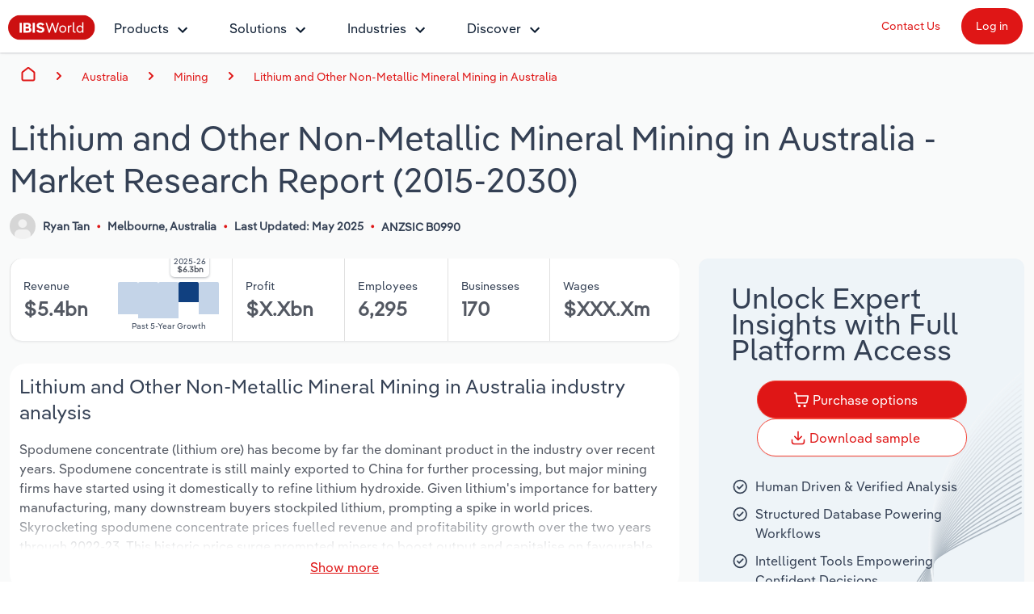

--- FILE ---
content_type: text/html; charset=utf-8
request_url: https://www.ibisworld.com/australia/industry/lithium-and-other-non-metallic-mineral-mining/1854/
body_size: 37357
content:

<!DOCTYPE html>
<html xmlns="http://www.w3.org/1999/xhtml" lang="en">
<head>
    <meta charset="utf-8" />
    <meta http-equiv="X-UA-Compatible" content="IE=edge" />
    <meta name="viewport" content="width=device-width, initial-scale=1" />
    <title>Lithium and Other Non-Metallic Mineral Mining in Australia Industry Analysis, 2025</title>
    <meta name="description" content="Expert industry market research on the Lithium and Other Non-Metallic Mineral Mining in Australia (2015-2030). Make better business decisions, faster with IBISWorld&#x27;s industry market research reports, statistics, analysis, data, trends and forecasts." />
    <meta name="keywords" content="Lithium and Other Non-Metallic Mineral Mining in Australia, market size, industry analysis, research report, Lithium ore, Precious and semi-precious stones, Gypsum, Magnesia, Phosphate rock, Salt, Talc, Sulphur, Windfield Holdings, PLS, Mineral Resources, Rio Tinto Limited, open-cut mining, salt harvesting, lithium hydroxide, spodumene" />
    <meta name="author" content="IBISWorld, Inc." />
    <meta name="copyright" content="Copyright © 1999-2026 IBISWorld, Inc." />
        <meta name="robots" content="index, follow" />
    <meta name="googlebot" content="noodp" />
    <meta name="rating" content="general" />
    <link rel="shortcut icon" href="/favicon.ico" />
    <link rel="icon" type="image/png" sizes="16x16" href="/img/icons/favicon-16x16.png" />
    <link rel="icon" type="image/png" sizes="32x32" href="/img/icons/favicon-32x32.png" />
    <link rel="apple-touch-icon" sizes="180x180" href="/img/icons/apple-touch-icon.png" />
    <link rel="manifest" href="/site.webmanifest" />
    <link rel="canonical" href="https://www.ibisworld.com/australia/industry/lithium-and-other-non-metallic-mineral-mining/1854/">
    <meta name="msapplication-TileColor" content="#222222" />
    <meta name="theme-color" content="#222222" />
    <meta name="twitter:card" content="summary" />
    <meta name="twitter:site" content="@ibisworld" />
    <meta name="twitter:title" content="IBISWorld - Industry Market Research, Reports, and Statistics" />
    <meta name="twitter:description" content="Expert industry market research on the Lithium and Other Non-Metallic Mineral Mining in Australia (2015-2030). Make better business decisions, faster with IBISWorld&#x27;s industry market research reports, statistics, analysis, data, trends and forecasts." />
    <meta name="twitter:image" content="https://www.ibisworld.com/resources/img/social/ibisworld-social-tw.png" />
    <meta property="og:url" content="https://www.ibisworld.com/australia/industry/lithium-and-other-non-metallic-mineral-mining/1854/" />
    <meta property="og:type" content="website" />
    <meta property="og:title" content="Lithium and Other Non-Metallic Mineral Mining in Australia Industry Analysis, 2025" />
    <meta property="og:description" content="Expert industry market research on the Lithium and Other Non-Metallic Mineral Mining in Australia (2015-2030). Make better business decisions, faster with IBISWorld&#x27;s industry market research reports, statistics, analysis, data, trends and forecasts." />
    <meta property="og:image" content="https://www.ibisworld.com/resources/img/social/ibisworld-social-fb.png" />
    <meta name='google-site-verification' content="mHpGbvOPwWoDBXO_hhTp9rmwLYnieJNr2S3qJC4kwlw" />
    <link rel="stylesheet" href="/css/bundle.css?v=925d7340-a53c-4f30-91e5-5d48a06f041a" />
    <link rel="stylesheet" href="/Retail.Web.styles.css?v=35QPWqFtq6w87dGb1YzBEMLXfOYR1SwoLbncLB9t57w" />
    
    <script src="/js/usage.js?v=e30jw9M1uTcufZ8TJCb8O6gIcyRq6Fza4qb3aLEJAbs"></script>
    <script src="/js/bundle.js?v=925d7340-a53c-4f30-91e5-5d48a06f041a" defer></script>
    
    <script src="https://www.google.com/recaptcha/api.js" async defer></script>
    <script src="/js/lead-form-handler.js?v=sszk9X547J274yJwacFWaGcVi2Y6k9F1L0XmEP11UFY" async></script>

        <!-- Cookie Yes -->
        <script id="cookieyes" type="text/javascript" src="https://cdn-cookieyes.com/client_data/e2e4072512935dad8f2f2461/script.js"></script>
        <script type='text/javascript'>
            piAId = '1006742';
            piCId = '157696';
            piHostname = 'go.marketing.ibisworld.com';
            (function() {
            function async_load(){
            var s = document.createElement('script'); s.type = 'text/javascript';
            s.src = ('https:' == document.location.protocol ? 'https://': 'http://') + piHostname + '/pd.js';
            var c = document.getElementsByTagName('script')[0]; c.parentNode.insertBefore(s, c);
            }
            if(window.attachEvent) { window.attachEvent('onload', async_load); }
            else { window.addEventListener('load', async_load, false); }
            })();
        </script>
    
    <script type="application/ld+json">{"@context":"https://schema.org","@type":"WebSite","name":"IBISWorld","potentialAction":{"@type":"SearchAction","target":"https://www.ibisworld.com/search/?st={search_term_string}","query-input":"required name=search_term_string"},"url":"https://www.ibisworld.com"}</script>
                                    <script type="application/ld+json">{"@context":"https://schema.org","@type":"Organization","name":"IBISWorld","sameAs":["https://www.ibisworld.com/","https://www.linkedin.com/company/ibisworld","https://twitter.com/ibisworld/","https://www.facebook.com/IBISWorldInc/","https://www.youtube.com/c/IBISWorld1971"],"url":"https://www.ibisworld.com","contactPoint":{"@type":"ContactPoint","areaServed":["AU","US","GB","DE","FR"],"availableLanguage":["en","de","fr"],"contactType":"customer service","telephone":"\u002B61 3 9655 3800"},"logo":"https://www.ibisworld.com/img/logo-ibisworld-industry-now.svg"}</script>
                                    <script type="application/ld+json">{"@context":"https://schema.org","@type":"Corporation","name":"IBISWorld","sameAs":["https://www.ibisworld.com/","https://www.linkedin.com/company/ibisworld","https://twitter.com/ibisworld/","https://www.facebook.com/IBISWorldInc/","https://www.youtube.com/c/IBISWorld1971"],"url":"https://www.ibisworld.com","contactPoint":{"@type":"ContactPoint","areaServed":["AU","US","GB","DE","FR"],"availableLanguage":["en","de","fr"],"contactType":"customer service","telephone":"\u002B61 3 9655 3800"},"logo":"https://www.ibisworld.com/img/logo-ibisworld-industry-now.svg"}</script>
                                    <script type="application/ld+json">{"@context":"https://schema.org","@type":"Dataset","name":"Lithium and Other Non-Metallic Mineral Mining in Australia - Market Research Report (2016-2031)","description":"Spodumene concentrate (lithium ore) has become by far the dominant product in the industry over recent years. Spodumene concentrate is still mainly exported to China for further processing, but major mining firms have started using it domestically to refine lithium hydroxide. Given lithium\u0027s importance for battery manufacturing, many downstream buyers stockpiled lithium, prompting a spike in world prices. Skyrocketing spodumene concentrate prices fuelled revenue and profitability growth over the two years through 2022-23. This historic price surge prompted miners to boost output and capitalise on favourable market conditions, causing a wave of lithium supply to flood the market, which led to an oversupply issue. Due to the supply surge, prices started to normalise during 2023 and have plummeted over the two years through 2024-25.\nSofter lithium prices have prompted aggressive cost-cutting initiatives. Some producers, like Mineral Resources, are scaling back their production targets and investment strategies to maintain profitability, while some smaller miners have suspended operations entirely. Although prices have receded and are set to remain weak in 2024-25, they remain well above 2019-20 levels. Higher prices coupled with an overall climb in domestic production are why revenue is anticipated to have soared at an annualised 18.1% over the five years through 2024-25, to $5.4 billion, including a 52.3% plummet in 2024-25.\nExports are expected to generate more than 80% of revenue in 2024-25, a share that has soared over the past decade as lithium concentrates dominate the market. Even so, mining firms will increasingly transfer products to domestic refining to produce lithium hydroxide over the coming years. This will mostly be performed by vertically integrated mining companies, with the value estimated as an intra-company transaction. This trend will cut into lithium export revenue, as lithium hydroxide exports are accounted for in the Gold and Other Non-ferrous Metal Processing industry. Domestic refining initiatives and growing non-lithium projects are poised to constrain lithium exports over the coming years. Recent price volatility and weak market conditions have halted newer projects, as demonstrated by the closure and paused expansions at the Tianqi Kwinana facility in January 2025. New non-lithium projects like the Paradise South operation and the Mardie Salt and Potash Project will support export revenue, limiting revenue declines attributable to the low lithium prices. Revenue is forecast to weaken at an annualised 0.4% over the five years through 2029-30, to $5.3 billion.","sameAs":"https://www.ibisworld.com/australia/industry/lithium-and-other-non-metallic-mineral-mining/1854/","url":"https://www.ibisworld.com/australia/industry/lithium-and-other-non-metallic-mineral-mining/1854/","creator":{"@type":"Organization","name":"IBISWorld","url":"https://www.ibisworld.com","contactPoint":{"@type":"ContactPoint","contactType":"Sales Team","email":"info@ibisworld.com","telephone":"\u002B61 3 9655 3800"},"logo":{"@type":"ImageObject","url":"https://www.ibisworld.com/resources/img/logo-ibisworld-industry-now.svg"}},"isAccessibleForFree":false,"keywords":"Lithium and Other Non-Metallic Mineral Mining in Australia, market size, industry analysis, research report, Lithium ore, Precious and semi-precious stones, Gypsum, Magnesia, Phosphate rock, Salt, Talc, Sulphur, Windfield Holdings, PLS, Mineral Resources, Rio Tinto Limited, open-cut mining, salt harvesting, lithium hydroxide, spodumene","license":"https://www.ibisworld.com/about/termsofuse/","spatialCoverage":{"@type":"Place","address":{"@type":"PostalAddress","addressCountry":"Australia"}},"temporalCoverage":"2015-2030"}</script>
                                    <script type="application/ld+json" data-structured-data>[{"@context": "https://schema.org/","@type": "DataSet","name":"Lithium and Other Non-Metallic Mineral Mining in Australia","description":"Spodumene concentrate (lithium ore) has become by far the dominant product in the industry over recent years. Spodumene concentrate is still mainly exported to China for further processing, but major mining firms have started using it domestically to refine lithium hydroxide. Given lithium&#39;s importance for battery manufacturing, many downstream buyers stockpiled lithium, prompting a spike in world prices. Skyrocketing spodumene concentrate prices fuelled revenue and profitability growth over the two years through 2022-23. This historic price surge prompted miners to boost output and capitalise on favourable market conditions, causing a wave of lithium supply to flood the market, which led to an oversupply issue. Due to the supply surge, prices started to normalise during 2023 and have plummeted over the two years through 2024-25.Softer lithium prices have prompted aggressive cost-cutting initiatives. Some producers, like Mineral Resources, are scaling back their production targets and investment strategies to maintain profitability, while some smaller miners have suspended operations entirely. Although prices have receded and are set to remain weak in 2024-25, they remain well above 2019-20 levels. Higher prices coupled with an overall climb in domestic production are why revenue is anticipated to have soared at an annualised 18.1% over the five years through 2024-25, to $5.4 billion, including a 52.3% plummet in 2024-25.Exports are expected to generate more than 80% of revenue in 2024-25, a share that has soared over the past decade as lithium concentrates dominate the market. Even so, mining firms will increasingly transfer products to domestic refining to produce lithium hydroxide over the coming years. This will mostly be performed by vertically integrated mining companies, with the value estimated as an intra-company transaction. This trend will cut into lithium export revenue, as lithium hydroxide exports are accounted for in the Gold and Other Non-ferrous Metal Processing industry. Domestic refining initiatives and growing non-lithium projects are poised to constrain lithium exports over the coming years. Recent price volatility and weak market conditions have halted newer projects, as demonstrated by the closure and paused expansions at the Tianqi Kwinana facility in January 2025. New non-lithium projects like the Paradise South operation and the Mardie Salt and Potash Project will support export revenue, limiting revenue declines attributable to the low lithium prices. Revenue is forecast to weaken at an annualised 0.4% over the five years through 2029-30, to $5.3 billion.","@graph": [{"@context":"https://schema.org","@type":"Organization","name":"IBISWorld","sameAs":["https://www.ibisworld.com/","https://www.linkedin.com/company/ibisworld","https://twitter.com/ibisworld/","https://www.facebook.com/IBISWorldInc/","https://www.youtube.com/c/IBISWorld1971"],"url":"https://www.ibisworld.com","contactPoint":{"@type":"ContactPoint","areaServed":["AU","US","GB","DE","FR"],"availableLanguage":["en","de","fr"],"contactType":"customer service","telephone":"\u002B61 3 9655 3800"},"logo":"https://www.ibisworld.com/img/logo-ibisworld-industry-now.svg"}, {"@context":"https://schema.org","@type":"WebPage","name":"Lithium and Other Non-Metallic Mineral Mining in Australia","description":"Spodumene concentrate (lithium ore) has become by far the dominant product in the industry over recent years. Spodumene concentrate is still mainly exported to China for further processing, but major mining firms have started using it domestically to refine lithium hydroxide. Given lithium\u0027s importance for battery manufacturing, many downstream buyers stockpiled lithium, prompting a spike in world prices. Skyrocketing spodumene concentrate prices fuelled revenue and profitability growth over the two years through 2022-23. This historic price surge prompted miners to boost output and capitalise on favourable market conditions, causing a wave of lithium supply to flood the market, which led to an oversupply issue. Due to the supply surge, prices started to normalise during 2023 and have plummeted over the two years through 2024-25.\nSofter lithium prices have prompted aggressive cost-cutting initiatives. Some producers, like Mineral Resources, are scaling back their production targets and investment strategies to maintain profitability, while some smaller miners have suspended operations entirely. Although prices have receded and are set to remain weak in 2024-25, they remain well above 2019-20 levels. Higher prices coupled with an overall climb in domestic production are why revenue is anticipated to have soared at an annualised 18.1% over the five years through 2024-25, to $5.4 billion, including a 52.3% plummet in 2024-25.\nExports are expected to generate more than 80% of revenue in 2024-25, a share that has soared over the past decade as lithium concentrates dominate the market. Even so, mining firms will increasingly transfer products to domestic refining to produce lithium hydroxide over the coming years. This will mostly be performed by vertically integrated mining companies, with the value estimated as an intra-company transaction. This trend will cut into lithium export revenue, as lithium hydroxide exports are accounted for in the Gold and Other Non-ferrous Metal Processing industry. Domestic refining initiatives and growing non-lithium projects are poised to constrain lithium exports over the coming years. Recent price volatility and weak market conditions have halted newer projects, as demonstrated by the closure and paused expansions at the Tianqi Kwinana facility in January 2025. New non-lithium projects like the Paradise South operation and the Mardie Salt and Potash Project will support export revenue, limiting revenue declines attributable to the low lithium prices. Revenue is forecast to weaken at an annualised 0.4% over the five years through 2029-30, to $5.3 billion.","url":"https://www.ibisworld.com/australia/industry/lithium-and-other-non-metallic-mineral-mining/1854/","hasPart":[{"@type":"WebPageElement","isAccessibleForFree":false},{"@type":"NewsArticle","image":"https://www.ibisworld.com/img/logo-ibisworld-industry-now.svg","dateModified":"2025-05-07","datePublished":"2025-05-07","headline":"Lithium and Other Non-Metallic Mineral Mining in Australia"},{"@type":"CreativeWork","name":"Lithium and Other Non-Metallic Mineral Mining in Australia","description":"Spodumene concentrate (lithium ore) has become by far the dominant product in the industry over recent years. Spodumene concentrate is still mainly exported to China for further processing, but major mining firms have started using it domestically to refine lithium hydroxide. Given lithium\u0027s importance for battery manufacturing, many downstream buyers stockpiled lithium, prompting a spike in world prices. Skyrocketing spodumene concentrate prices fuelled revenue and profitability growth over the two years through 2022-23. This historic price surge prompted miners to boost output and capitalise on favourable market conditions, causing a wave of lithium supply to flood the market, which led to an oversupply issue. Due to the supply surge, prices started to normalise during 2023 and have plummeted over the two years through 2024-25.\nSofter lithium prices have prompted aggressive cost-cutting initiatives. Some producers, like Mineral Resources, are scaling back their production targets and investment strategies to maintain profitability, while some smaller miners have suspended operations entirely. Although prices have receded and are set to remain weak in 2024-25, they remain well above 2019-20 levels. Higher prices coupled with an overall climb in domestic production are why revenue is anticipated to have soared at an annualised 18.1% over the five years through 2024-25, to $5.4 billion, including a 52.3% plummet in 2024-25.\nExports are expected to generate more than 80% of revenue in 2024-25, a share that has soared over the past decade as lithium concentrates dominate the market. Even so, mining firms will increasingly transfer products to domestic refining to produce lithium hydroxide over the coming years. This will mostly be performed by vertically integrated mining companies, with the value estimated as an intra-company transaction. This trend will cut into lithium export revenue, as lithium hydroxide exports are accounted for in the Gold and Other Non-ferrous Metal Processing industry. Domestic refining initiatives and growing non-lithium projects are poised to constrain lithium exports over the coming years. Recent price volatility and weak market conditions have halted newer projects, as demonstrated by the closure and paused expansions at the Tianqi Kwinana facility in January 2025. New non-lithium projects like the Paradise South operation and the Mardie Salt and Potash Project will support export revenue, limiting revenue declines attributable to the low lithium prices. Revenue is forecast to weaken at an annualised 0.4% over the five years through 2029-30, to $5.3 billion.","url":"https://www.ibisworld.com/australia/industry/lithium-and-other-non-metallic-mineral-mining/1854/","creator":{"@type":"Organization","name":"IBISWorld","url":"https://www.ibisworld.com","logo":{"@type":"ImageObject","url":"https://www.ibisworld.com/resources/img/logo-ibisworld-industry-now.svg"}},"isAccessibleForFree":true,"keywords":"Lithium and Other Non-Metallic Mineral Mining in Australia, market size, industry analysis, research report, Lithium ore, Precious and semi-precious stones, Gypsum, Magnesia, Phosphate rock, Salt, Talc, Sulphur, Windfield Holdings, PLS, Mineral Resources, Rio Tinto Limited, open-cut mining, salt harvesting, lithium hydroxide, spodumene","license":"https://www.ibisworld.com/about/termsofuse/","spatialCoverage":{"@type":"Place","address":{"@type":"PostalAddress","addressCountry":"Australia"}},"temporalCoverage":"2025"}],"isAccessibleForFree":false},{"@context":"https://schema.org","@type":"BreadcrumbList","itemListElement":[{"@type":"ListItem","item":{"@type":"Thing","@id":"https://www.ibisworld.com/","name":"Home"},"position":1},{"@type":"ListItem","item":{"@type":"Thing","@id":"https://www.ibisworld.com/australia/list-of-industries/","name":"Australia"},"position":2},{"@type":"ListItem","item":{"@type":"Thing","@id":"https://www.ibisworld.com/au/mining-sector/","name":"Mining"},"position":3},{"@type":"ListItem","item":{"@type":"Thing","@id":"https://www.ibisworld.com/australia/industry/lithium-and-other-non-metallic-mineral-mining/1854/","name":"Lithium and Other Non-Metallic Mineral Mining in Australia"},"position":4}]}]}]</script>
                                    <script type="application/ld+json">{"@context":"https://schema.org","@type":"BreadcrumbList","itemListElement":[{"@type":"ListItem","item":{"@type":"Thing","@id":"https://www.ibisworld.com/","name":"Home"},"position":1},{"@type":"ListItem","item":{"@type":"Thing","@id":"https://www.ibisworld.com/australia/list-of-industries/","name":"Australia"},"position":2},{"@type":"ListItem","item":{"@type":"Thing","@id":"https://www.ibisworld.com/au/mining-sector/","name":"Mining"},"position":3},{"@type":"ListItem","item":{"@type":"Thing","@id":"https://www.ibisworld.com/australia/industry/lithium-and-other-non-metallic-mineral-mining/1854/","name":"Lithium and Other Non-Metallic Mineral Mining in Australia"},"position":4}]}</script>
                                    <script type="application/ld+json">{"@context":"https://schema.org","@type":"FAQPage","mainEntity":[{"@type":"Question","name":"What is the market size of the Lithium and Other Non-Metallic Mineral Mining industry in Australia in 2026?","position":1,"acceptedAnswer":{"@type":"Answer","text":"The market size of the Lithium and Other Non-Metallic Mineral Mining industry in Australia is $5.4bn in 2026."}},{"@type":"Question","name":"How many businesses are there in the Lithium and Other Non-Metallic Mineral Mining industry in Australia in 2025?","position":2,"acceptedAnswer":{"@type":"Answer","text":"There are 170 businesses in the Lithium and Other Non-Metallic Mineral Mining industry in Australia, \r\n                         which has declined \r\n                         at a CAGR of 0.0 % between 2020 and 2025."}},{"@type":"Question","name":"How may import tariffs affect the Lithium and Other Non-Metallic Mineral Mining industry in Australia?","position":3,"acceptedAnswer":{"@type":"Answer","text":"The Lithium and Other Non-Metallic Mineral Mining industry in Australia is likely to be impacted by import tariffs with imports accounting for a moderate share of industry revenue."}},{"@type":"Question","name":"How may export tariffs affect the Lithium and Other Non-Metallic Mineral Mining industry in Australia?","position":4,"acceptedAnswer":{"@type":"Answer","text":"The Lithium and Other Non-Metallic Mineral Mining industry in Australia is likely to be significantly impacted by export tariffs with exports accounting for a high share of industry revenue."}},{"@type":"Question","name":"Has the Lithium and Other Non-Metallic Mineral Mining industry in Australia grown or declined over the past 5 years?","position":5,"acceptedAnswer":{"@type":"Answer","text":"The market size of the Lithium and Other Non-Metallic Mineral Mining industry in Australia has been \r\n                         growing \r\n                         \r\n                          at a CAGR of 18.1 % between 2020 and 2025."}},{"@type":"Question","name":"What is the forecast growth of the Lithium and Other Non-Metallic Mineral Mining industry in Australia over the next 5 years?","position":6,"acceptedAnswer":{"@type":"Answer","text":"Over the next five years, the Lithium and Other Non-Metallic Mineral Mining industry in Australia is expected to \r\n                         \r\n                         decline.\r\n                         "}},{"@type":"Question","name":"What are the biggest companies in the Lithium and Other Non-Metallic Mineral Mining industry in Australia?","position":7,"acceptedAnswer":{"@type":"Answer","text":"The biggest companies operating in the Lithium and Other Non-Metallic Mineral Mining industry in Australia are Windfield Holdings, PLS and Mineral Resources"}},{"@type":"Question","name":"What does the Lithium and Other Non-Metallic Mineral Mining industry in Australia include?","position":8,"acceptedAnswer":{"@type":"Answer","text":"Lithium ore and Precious and semi-precious stones are part of the Lithium and Other Non-Metallic Mineral Mining industry in Australia."}},{"@type":"Question","name":"Which companies have the highest market share in the Lithium and Other Non-Metallic Mineral Mining industry in Australia?","position":9,"acceptedAnswer":{"@type":"Answer","text":"The company holding the most market share in the Lithium and Other Non-Metallic Mineral Mining industry in Australia is Windfield Holdings."}},{"@type":"Question","name":"How competitive is the Lithium and Other Non-Metallic Mineral Mining industry in Australia?","position":10,"acceptedAnswer":{"@type":"Answer","text":"The level of competition is moderate and steady in the Lithium and Other Non-Metallic Mineral Mining industry in Australia."}}]}</script>

    
<script src="/lib/js.cookie/js.cookie.min.js?v=VGgjO9n_2K0mHtq61qPaD8OvRYNK1uNsK_q5XpARHOQ"></script>

<!-- Matomo -->
<script type="text/javascript">
    var _paq = window._paq = window._paq || [];
    var isTrackingEnabled = true;
    var isCohesiveUsageEnabled = true;
    var isCohesiveUsageInit = false;

    var waitForTrackerCount = 0;
    function matomoWaitForTracker() {
        console.debug('matomoWaitForTracker', _paq);
        if (typeof _paq === 'undefined') {
            if (waitForTrackerCount < 40) {
                setTimeout(matomoWaitForTracker, 250);
                waitForTrackerCount++;
                return;
            }
        } else {
            document.addEventListener("cookieyes_consent_update", function (eventData) {
                console.debug('cookieyes_consent_update', eventData);
                const data = eventData.detail;
                consentSet(data.accepted.includes("analytics"));
            });
        }
    }

    function consentSet(hasAnalytics) {
        if (hasAnalytics) {
            _paq.push(['rememberConsentGiven']);
            _paq.push(['rememberCookieConsentGiven']);
            _paq.push(['setConsentGiven']);
            _paq.push(['setCookieConsentGiven']);

            initMatomoCohesiveTagManager();
        } else {
            _paq.push(['forgetConsentGiven']);
            _paq.push(['forgetCookieConsentGiven']);
        }
    }

    function initMatomoCohesiveTagManager() {
        isCohesiveUsageInit = true;
        var _mtm = window._mtm = window._mtm || [];
        _mtm.push({ 'mtm.startTime': (new Date().getTime()), 'event': 'mtm.Start' });
        _mtm.push({ 'iw.matoURL': "/mato-proxy/", "iw.matoPath": "js/", 'iw.cookieDomain': "*.ibisworld.com" });
        _mtm.push({ 'iw.siteSource': 'ibisworld.com' });
        _mtm.push({ 'iw.ipAddress': '18.118.30.76' });

        if (isCohesiveUsageEnabled){
            setTimeout(function () {
                (function () {
                //<!--Matomo Tag Manager-- >
                    var d = document, g = d.createElement('script'), s = d.getElementsByTagName('script')[0];
                    g.type = 'text/javascript'; g.async = true; g.src = '/mato-proxy/js/container_Bzhfnn4V.js'; s.parentNode.insertBefore(g, s);
                //<!--End Matomo Tag Manager-- >
                })();
            }, 3000);
        }
    }

    if (isTrackingEnabled)
    {
        _paq.push(['requireConsent']);
        _paq.push(['requireCookieConsent']);
        document.addEventListener('DOMContentLoaded', matomoWaitForTracker());

        window.addEventListener('load', function () {
            console.debug('All resources including scripts have been loaded.');
            if (!isCohesiveUsageInit){
                if (typeof getCkyConsent !== 'function') {
                    console.debug('No CookieYes');
                    _paq.push(['setConsentGiven']);
                    _paq.push(['setCookieConsentGiven']);

                    initMatomoCohesiveTagManager();
                }
                else {
                    console.debug('consentSet from getCkyConsent');
                    const userConsent = getCkyConsent();
                    consentSet(userConsent?.categories?.analytics);
                }
            }
        });
    }
    else
    {
        initMatomoCohesiveTagManager();
    }
</script>
<!-- End Matomo Code -->
    <script src="/js/v3hybrid/industry-landing-page.js" defer b-4upbj0nfg7></script>
    <script src="/lib/design-system/retail.js" defer b-4upbj0nfg7></script>
</head>
<body>
    <!--[if lt IE 9]>
    <script src="https://oss.maxcdn.com/libs/html5shiv/3.7.0/html5shiv.js"></script>
    <script src="https://oss.maxcdn.com/libs/respond.js/1.4.2/respond.min.js"></script>
    <![endif]-->
    <span b-1pwgwqj2ej id="websiteCountryId" runat="server" style="display: none;"></span>
    <div b-1pwgwqj2ej id="fullContent">
            <div b-rwsb8tribv class="header">
    <div b-rwsb8tribv class="headerTopRow">
        <div b-rwsb8tribv class="headerTopLogoMenu">
            <div b-rwsb8tribv class="logo">
                <a b-rwsb8tribv href="/" title="IBISWorld Industry Reports">
                    <img b-rwsb8tribv src="/img/logo-ibisworld-industry-now.svg" alt="IBISWORLD Logo" width="108" height="32" />
                </a>
            </div>
            <div b-rwsb8tribv class="nav-container">
                <nav b-rwsb8tribv id="menu" class="slidingNav" aria-label="IBISworld Menu" ref="StaticNavBar">
                    <span b-rwsb8tribv class="logo-mobile-menu">
                        <a b-rwsb8tribv href="/" title="IBISWorld IndustryReport">
                            <img b-rwsb8tribv src="/img/logo-ibisworld-industry-now.svg" alt="IBISWORLD Logo" width="140" height="41" />
                        </a>
                    </span>
                    <span b-rwsb8tribv class="close-mobile-menu"></span>
                    <ul b-rwsb8tribv>
                        <li b-rwsb8tribv>
                            <a b-rwsb8tribv href="/products/" class="navbar-dropdown" role="button" aria-haspopup="true" aria-expanded="false">Products</a>
                            <ul b-rwsb8tribv>
                                <li b-rwsb8tribv class="dropdown-flyout item-description">
                                    <span b-rwsb8tribv>Industry Intelligence</span>
                                    <i b-rwsb8tribv class="icon icon-dark-grey chevron-right"></i>
                                    Confidently make business decisions with insights backed by hundreds of expert analysts.
                                    <ul b-rwsb8tribv>
                                        <li b-rwsb8tribv><a b-rwsb8tribv href="/products/industry-intelligence/">Industry Intelligence Overview</a></li>
                                        <li b-rwsb8tribv><a b-rwsb8tribv href="/products/phil-ai/">Phil, Your AI Economist</a></li>
                                        <li b-rwsb8tribv><a b-rwsb8tribv href="/products/industry-data-wizard/">Industry Data Wizard</a></li>
                                        <li b-rwsb8tribv><a b-rwsb8tribv href="/products/business-environment-profiles/">Business Environment Profiles</a></li>
                                        <li b-rwsb8tribv><a b-rwsb8tribv href="/products/enterprise-profiles/">Enterprise Profiles</a></li>
                                    </ul>
                                </li>
                                <li b-rwsb8tribv class="dropdown-flyout item-description">
                                    <span b-rwsb8tribv>Access</span>
                                    <i b-rwsb8tribv class="icon icon-dark-grey chevron-right"></i>
                                    Harness the power of human-driven insights built seamlessly into your workflow.
                                    <ul b-rwsb8tribv>
                                        <li b-rwsb8tribv><a b-rwsb8tribv href="/access/platform/">The IBISWorld Platform</a></li>
                                        <li b-rwsb8tribv><a b-rwsb8tribv href="/integrations/">Integrations</a></li>
                                        <li b-rwsb8tribv><a b-rwsb8tribv href="/access/api/">API Data Delivery</a></li>
                                    </ul>
                                </li>
                                <li b-rwsb8tribv class="dropdown-flyout item-description">
                                    <span b-rwsb8tribv>Integration Partners</span>
                                    <i b-rwsb8tribv class="icon icon-dark-grey chevron-right"></i>
                                    Streamline your workflow with IBISWorld’s intelligence built into your toolkit.
                                    <ul b-rwsb8tribv>
                                        <li b-rwsb8tribv><a b-rwsb8tribv href="/integrations/salesforce/">Salesforce</a></li>
                                        <li b-rwsb8tribv><a b-rwsb8tribv href="/integrations/snowflake/">Snowflake</a></li>
                                        <li b-rwsb8tribv><a b-rwsb8tribv href="/integrations/relpro/">Relpro</a></li>
                                    </ul>
                                </li>
                            </ul>
                        </li>
                        <li b-rwsb8tribv>
                            <a b-rwsb8tribv href="/products/industry-intelligence/" class="navbar-dropdown" role="button" aria-haspopup="true" aria-expanded="false">Solutions</a>
                            <ul b-rwsb8tribv>
                                <li b-rwsb8tribv class="dropdown-flyout item-description">
                                    <span b-rwsb8tribv>By Role</span> <i b-rwsb8tribv class="icon icon-dark-grey chevron-right"></i>
                                    See how clients in your industry realize value from structured industry intelligence.
                                    <ul b-rwsb8tribv class="two-columns">
                                        <li b-rwsb8tribv class="two-columns-left"><a b-rwsb8tribv href="/solutions/academics/" title="IBISWorld for Academics">Academics</a></li>
                                        <li b-rwsb8tribv class="two-columns-left"><a b-rwsb8tribv href="/solutions/accounting/" title="IBISWorld for Accounting">Accounting </a></li>
                                        <li b-rwsb8tribv class="two-columns-left"><a b-rwsb8tribv href="/solutions/business-valuation/" title="IBISWorld for Business Valuations">Business Valuations</a></li>
                                        <li b-rwsb8tribv class="two-columns-left"><a b-rwsb8tribv href="/solutions/commercial-banking/" title="IBISWorld for Commercial Banking">Commercial Banking</a></li>
                                        <li b-rwsb8tribv class="two-columns-left"><a b-rwsb8tribv href="/solutions/consulting/" title="IBISWorld for Consulting">Consulting</a></li>
                                        <li b-rwsb8tribv class="two-columns-left"><a b-rwsb8tribv href="/solutions/government-agencies/" title="IBISWorld for Government Agencies">Government Agencies</a></li>
                                        <li b-rwsb8tribv class="two-columns-right"><a b-rwsb8tribv href="/solutions/investment-banking/" title="IBISWorld for Investment Banks">Investment Banks</a></li>
                                        <li b-rwsb8tribv class="two-columns-right"><a b-rwsb8tribv href="/solutions/law-firms/" title="IBISWorld for Law Firms">Law Firms</a></li>
                                        <li b-rwsb8tribv class="two-columns-right"><a b-rwsb8tribv href="/solutions/marketing/" title="IBISWorld for Marketing">Marketing</a></li>
                                        <li b-rwsb8tribv class="two-columns-right"><a b-rwsb8tribv href="/solutions/private-equity/" title="IBISWorld for Private Equity">Private Equity</a></li>
                                        <li b-rwsb8tribv class="two-columns-right"><a b-rwsb8tribv href="/solutions/procurement/" title="IBISWorld for Procurement">Procurement</a></li>
                                        <li b-rwsb8tribv class="two-columns-right"><a b-rwsb8tribv href="/solutions/sales/" title="IBISWorld for Sales">Sales</a></li>
                                    </ul>
                                </li>
                                <li b-rwsb8tribv class="dropdown-flyout item-description">
                                    <span b-rwsb8tribv>By Outcome</span> <i b-rwsb8tribv class="icon icon-dark-grey chevron-right"></i>
                                    Learn how our industry intelligence enables the outcomes you care about.
                                    <ul b-rwsb8tribv>
                                        <li b-rwsb8tribv><a b-rwsb8tribv href="/solutions/developing-strategy/">Developing Strategy</a></li>
                                        <li b-rwsb8tribv><a b-rwsb8tribv href="/solutions/managing-risk/">Managing Risk</a></li>
                                        <li b-rwsb8tribv><a b-rwsb8tribv href="/solutions/grow-win-business/">Grow and Win Business</a></li>
                                        <li b-rwsb8tribv><a b-rwsb8tribv href="/solutions/due-diligence/">Due Diligence</a></li>
                                    </ul>
                                </li>
                            </ul>
                        </li>
                        <li b-rwsb8tribv>
                            <a b-rwsb8tribv href="/list-of-industries/" class="navbar-dropdown" role="button" aria-haspopup="true" aria-expanded="false">Industries</a>
                            
                            <ul b-rwsb8tribv class="industry-navbar-dropdown">
                                <li b-rwsb8tribv class="no-arrow no-height">
                                        <div b-qy32jbyos5 class="headerSearch">
    <form>
        <div b-qy32jbyos5 class="navbar-form">
            <div b-qy32jbyos5 class="form-group form-search-field">
                <div b-qy32jbyos5 class="search-algolia-container">
                    <input b-qy32jbyos5 aria-label="Start your industry search here..." id="" type="text" class="searchField navsearch" name="navsearch" placeholder="Start your industry search here..." />
                </div>
                <button b-qy32jbyos5 aria-label="Search" class="nav-search-button navsearch2button" type="submit" name="navsearchsubmit"></button>
            </div>
        </div>
    </form>
</div>


                                </li>
                                <li b-rwsb8tribv class="dropdown-flyout">
                                    <span b-rwsb8tribv>By Country</span> <i b-rwsb8tribv class="icon icon-dark-grey chevron-right"></i>
                                    <ul b-rwsb8tribv class="two-columns">
                                        <li b-rwsb8tribv class="two-columns-left">
                                            <a b-rwsb8tribv href="/united-states/list-of-industries/" title="IBISWorld - United States">
                                                <i b-rwsb8tribv class="flag flag-us"></i>United States
                                            </a>
                                        </li>
                                        <li b-rwsb8tribv class="two-columns-left">
                                            <a b-rwsb8tribv href="/canada/list-of-industries/" title="IBISWorld - Canada">
                                                <i b-rwsb8tribv class="flag flag-ca"></i>Canada
                                            </a>
                                        </li>
                                        <li b-rwsb8tribv class="two-columns-left">
                                            <a b-rwsb8tribv href="/mexico/list-of-industries/" title="IBISWorld - Mexico">
                                                <i b-rwsb8tribv class="flag flag-mx"></i>Mexico
                                            </a>
                                        </li>
                                        <li b-rwsb8tribv class="two-columns-left">
                                            <a b-rwsb8tribv href="/australia/list-of-industries/" title="IBISWorld - Australia">
                                                <i b-rwsb8tribv class="flag flag-au"></i>Australia
                                            </a>
                                        </li>
                                        <li b-rwsb8tribv class="two-columns-left">
                                            <a b-rwsb8tribv href="/new-zealand/list-of-industries/" title="IBISWorld - New Zealand">
                                                <i b-rwsb8tribv class="flag flag-nz"></i>New Zealand
                                            </a>
                                        </li>
                                        <li b-rwsb8tribv class="two-columns-left">
                                            <a b-rwsb8tribv href="/china/list-of-industries/" title="IBISWorld - China">
                                                <i b-rwsb8tribv class="flag flag-cn"></i>China
                                            </a>
                                        </li>
                                        <li b-rwsb8tribv class="two-columns-left">
                                            <a b-rwsb8tribv href="/global/list-of-industries/" title="IBISWorld - Global">
                                                <i b-rwsb8tribv class="flag flag-gl"></i>
                                                Global
                                            </a>
                                        </li>
                                        <li b-rwsb8tribv class="two-columns-right">
                                            <a b-rwsb8tribv href="/europe/list-of-industries/" title="IBISWorld - Europe">
                                                <i b-rwsb8tribv class="flag flag-eu"></i>Europe
                                            </a>
                                            <ul b-rwsb8tribv class="nested-countries">
                                                <li b-rwsb8tribv>
                                                    <a b-rwsb8tribv href="/france/list-of-industries/" title="IBISWorld - France">
                                                        <i b-rwsb8tribv class="flag flag-fr"></i>France
                                                    </a>
                                                </li>
                                                <li b-rwsb8tribv>
                                                    <a b-rwsb8tribv href="/germany/list-of-industries/" title="IBISWorld - Germany">
                                                        <i b-rwsb8tribv class="flag flag-de"></i>Germany
                                                    </a>
                                                </li>
                                                <li b-rwsb8tribv>
                                                    <a b-rwsb8tribv href="/italy/list-of-industries/" title="IBISWorld - Italy">
                                                        <i b-rwsb8tribv class="flag flag-it"></i>Italy
                                                    </a>
                                                </li>
                                                <li b-rwsb8tribv>
                                                    <a b-rwsb8tribv href="/ireland/list-of-industries/" title="IBISWorld - Ireland">
                                                        <i b-rwsb8tribv class="flag flag-ie"></i>Ireland
                                                    </a>
                                                </li>
                                                <li b-rwsb8tribv>
                                                    <a b-rwsb8tribv href="/spain/list-of-industries/" title="IBISWorld - Spain">
                                                        <i b-rwsb8tribv class="flag flag-es"></i>Spain
                                                    </a>
                                                </li>
                                                <li b-rwsb8tribv>
                                                    <a b-rwsb8tribv href="/united-kingdom/list-of-industries/" title="IBISWorld - United Kingdom">
                                                        <i b-rwsb8tribv class="flag flag-uk"></i>United Kingdom
                                                    </a>
                                                </li>
                                                <li b-rwsb8tribv>
                                                    <a b-rwsb8tribv href="/europe/list-of-industries/" class="underline record-click" data-record-click="AllEuropeanCountries">
                                                        View all (37 countries)
                                                    </a>
                                                </li>
                                            </ul>
                                        </li>
                                    </ul>
                                </li>
                                <li b-rwsb8tribv class="dropdown-flyout">
                                    <span b-rwsb8tribv>By Sector</span> <i b-rwsb8tribv class="icon icon-dark-grey chevron-right"></i>
                                    <ul b-rwsb8tribv class="two-columns">
                                        <li b-rwsb8tribv class="two-columns-left"><a b-rwsb8tribv href="/administration-business-support-sector/">Administration & Business Support Services</a></li>
                                        <li b-rwsb8tribv class="two-columns-left"><a b-rwsb8tribv href="/arts-entertainment-recreation-sector/">Arts, Entertainment & Recreation</a></li>
                                        <li b-rwsb8tribv class="two-columns-left"><a b-rwsb8tribv href="/construction-sector/">Construction</a></li>
                                        <li b-rwsb8tribv class="two-columns-left"><a b-rwsb8tribv href="/education-sector/">Educational Services</a></li>
                                        <li b-rwsb8tribv class="two-columns-left"><a b-rwsb8tribv href="/finance-and-insurance-sector/">Finance & Insurance</a></li>
                                        <li b-rwsb8tribv class="two-columns-left"><a b-rwsb8tribv href="/healthcare-sector/">Healthcare and social Assistance</a></li>
                                        <li b-rwsb8tribv class="two-columns-left"><a b-rwsb8tribv href="/information-sector/">Information Sector</a></li>
                                        <li b-rwsb8tribv class="two-columns-left"><a b-rwsb8tribv href="/manufacturing-sector/">Manufacturing</a></li>
                                        <li b-rwsb8tribv class="two-columns-left"><a b-rwsb8tribv href="/accommodation-food-services-sector/">Accommodation & Food Services</a></li>
                                        <li b-rwsb8tribv class="two-columns-right"><a b-rwsb8tribv href="/mining-sector/">Mining</a></li>
                                        <li b-rwsb8tribv class="two-columns-right"><a b-rwsb8tribv href="/personal-services-sector/">Personal Services</a></li>
                                        <li b-rwsb8tribv class="two-columns-right"><a b-rwsb8tribv href="/professional-services-sector/">Professional, Scientific and Technical Services</a></li>
                                        <li b-rwsb8tribv class="two-columns-right"><a b-rwsb8tribv href="/public-administration-sector/">Public Administration & Safety</a></li>
                                        <li b-rwsb8tribv class="two-columns-right"><a b-rwsb8tribv href="/real-estate-and-rental-sector/">Real Estate, Rental & Leasing</a></li>
                                        <li b-rwsb8tribv class="two-columns-right"><a b-rwsb8tribv href="/retail-sector/">Retail Trade</a></li>
                                        <li b-rwsb8tribv class="two-columns-right"><a b-rwsb8tribv href="/thematic-reports/">Thematic Reports</a></li>
                                        <li b-rwsb8tribv class="two-columns-right"><a b-rwsb8tribv href="/transportation-sector/">Transportation and Warehousing</a></li>
                                        <li b-rwsb8tribv class="two-columns-right"><a b-rwsb8tribv href="/utilities-sector/">Utilities</a></li>
                                        <li b-rwsb8tribv class="two-columns-right"><a b-rwsb8tribv href="/wholesale-sector/">Wholesale Trade</a></li>
                                    </ul>
                                </li>
                                <li b-rwsb8tribv class="dropdown-flyout">
                                    <span b-rwsb8tribv>By Company</span> <i b-rwsb8tribv class="icon icon-dark-grey chevron-right"></i>
                                    <ul b-rwsb8tribv>
                                        <li b-rwsb8tribv><a b-rwsb8tribv href="/australia/list-of-enterprise-profiles/" target="_self" title="AU & NZ Enterprise Profiles">AU & NZ Enterprise Profiles</a></li>
                                        <li b-rwsb8tribv><a b-rwsb8tribv href="/united-states/list-of-company-profiles/" target="_self" title="US Company Benchmarking">US Company Benchmarking</a></li>
                                    </ul>
                                </li>
                                <li b-rwsb8tribv class="dropdown-flyout">
                                    <span b-rwsb8tribv>
                                        By State & Province
                                    </span> <i b-rwsb8tribv class="icon icon-dark-grey chevron-right"></i>
                                    <ul b-rwsb8tribv>
                                        <li b-rwsb8tribv><a b-rwsb8tribv href="/united-states/list-of-industries/states-all/">US States</a></li>
                                        <li b-rwsb8tribv><a b-rwsb8tribv href="/canada/list-of-industries/provinces-all/">Canadian Provinces</a></li>
                                    </ul>
                                </li>
                                <li b-rwsb8tribv class="no-arrow">
                                    <a b-rwsb8tribv href="/list-of-industries" class="btn btn-industry-now outline">View All Industry Reports</a>
                                </li>
                            </ul>
                        </li>
                        <li b-rwsb8tribv>
                            <a b-rwsb8tribv href="/industry-statistics/" class="navbar-dropdown" role="button" aria-haspopup="true" aria-expanded="false">Discover</a>
                            <ul b-rwsb8tribv>
                                <li b-rwsb8tribv class="dropdown-flyout">
                                    <span b-rwsb8tribv>About <i b-rwsb8tribv class="icon icon-dark-grey chevron-right"></i></span>
                                    <ul b-rwsb8tribv class="single-column">
                                        <li b-rwsb8tribv><a b-rwsb8tribv href="/company/our-story/">Our Story</a></li>
                                        <li b-rwsb8tribv><a b-rwsb8tribv href="/company/our-team/">Our Team</a></li>
                                        <li b-rwsb8tribv><a b-rwsb8tribv href="/phil-ruthven/">Our Founder</a></li>
                                        <li b-rwsb8tribv><a b-rwsb8tribv href="/careers/">Careers</a></li>
                                        <li b-rwsb8tribv><a b-rwsb8tribv href="/company/our-partners/">Partnerships</a></li>
                                    </ul>
                                </li>
                                <li b-rwsb8tribv class="dropdown-flyout">
                                    <span b-rwsb8tribv>Insights <i b-rwsb8tribv class="icon icon-dark-grey chevron-right"></i></span>
                                    <ul b-rwsb8tribv class="single-column">
                                        <li b-rwsb8tribv><a b-rwsb8tribv href="/blog/" title="Industry Insider Blog" target="_self">Industry Insider Blog</a></li>
                                        <li b-rwsb8tribv><a b-rwsb8tribv href="/blog/success-stories/">Case Studies</a></li>
                                        <li b-rwsb8tribv><a b-rwsb8tribv href="https://help.ibisworld.com/">Help Center</a></li>
                                    </ul>
                                </li>
                                <li b-rwsb8tribv class="dropdown-flyout">
                                    <span b-rwsb8tribv>
                                        Statistics <i b-rwsb8tribv class="icon icon-dark-grey chevron-right"></i>
                                    </span>
                                    <ul b-rwsb8tribv class="single-column">
                                        <li b-rwsb8tribv><a b-rwsb8tribv href="/industry-statistics/" title="Industry Statistics">Industry Statistics</a></li>
                                        <li b-rwsb8tribv><a b-rwsb8tribv href="/industry-trends/" title="Industry Trends">Industry Trends</a></li>
                                        <li b-rwsb8tribv><a b-rwsb8tribv href="/united-states/economic-profiles/" title="US State Economic Profiles">US State Economic Profiles</a></li>
                                        <li b-rwsb8tribv><a b-rwsb8tribv href="/canada/economic-profiles/" title="Canada Province Economic Profiles">Canada Province Economic Profiles</a></li>
                                        <li b-rwsb8tribv><a b-rwsb8tribv href="/list-of-business-environment-profiles/" title="Business Environment Profiles">Business Environment Profiles</a></li>
                                        <li b-rwsb8tribv><a b-rwsb8tribv href="/classifications/" title="Industry Classifications" target="_self">Industry Classifications</a></li>
                                    </ul>
                                </li>
                            </ul>
                        </li>
                    </ul>
                    <div b-rwsb8tribv class="mobile-static-buttons">
                        <ol b-rwsb8tribv>
                            <li b-rwsb8tribv><a b-rwsb8tribv href="/contact-us/" class="btn-top-navbar no-outline" title="Contact us" mtm-event="true" mtm-event-category="Nav Menu" mtm-event-action="Click" mtm-event-name="Contact us">Contact Us</a></li>
                            <li b-rwsb8tribv><a b-rwsb8tribv href="https://my.ibisworld.com" class="btn-top-navbar solid" title="Log in" mtm-event="true" mtm-event-category="Nav Menu" mtm-event-action="Click" mtm-event-name="Log in">Log in</a></li>
                        </ol>
                    </div>
                </nav>
            </div>
        </div>
        <div b-rwsb8tribv class="headerTopButtons">
            <ul b-rwsb8tribv>
                <li b-rwsb8tribv><a b-rwsb8tribv href="/contact-us/" id="contactLink" class="btn-top-navbar" title="Contact Us" mtm-event="true" mtm-event-category="Nav Menu" mtm-event-action="Click" mtm-event-name="Contact us">Contact Us</a></li>
                <li b-rwsb8tribv>
                    <a b-rwsb8tribv href="https://my.ibisworld.com" id="loginLink" rel="nofollow" class="btn-top-navbar solid" title="Log in"
                       mtm-event="true"
                       mtm-event-category="Nav Menu"
                       mtm-event-action="Click"
                       mtm-event-name="Log in">
                        Log in
                    </a>
                </li>
            </ul>
        </div>
    </div>
    <a b-rwsb8tribv class="mmenuTrigger" href="#menu" tabindex="-1" aria-label="Mobile menu"><i b-rwsb8tribv></i><span b-rwsb8tribv class="visually-hidden">Mobile Menu</span></a>
</div>
        


<!-- Matomo -->
<script type="text/javascript">
    if (iwUsageHelper) {
        iwUsageHelper.setVariable('iw.reportCountryId', '61');
        iwUsageHelper.setVariable('iw.reportId', '1854');
        iwUsageHelper.setVariable('iw.reportTypeId', '101');
        iwUsageHelper.setVariable('iw.reportLanguageCode', 'en');
        iwUsageHelper.setVariable('iw.actionType', 'ReportView');
    }
</script>
<!-- End Matomo Code -->
    <div b-so5150wpng>
        <input b-so5150wpng type="hidden" id="ClientSiteRedirectUrl" name="ClientSiteRedirectUrl" value="https://my.ibisworld.com/AU/en/industry/B0990/at-a-glance" />
        <div class="grey-container" b-4upbj0nfg7><div class="breadcrumbs-container" b-e6njro9yxt><div class="container-fluid container-1400" b-e6njro9yxt><nav aria-label="breadcrumb" b-e6njro9yxt><i id="mobile-breadcrumbs-expand-trigger" class="ellipse" b-e6njro9yxt></i>
                <ol id="mobile-breadcrumbs-expand-target" class="breadcrumb-list flex-nowrap" b-e6njro9yxt><li class="breadcrumb-item breadcrumb-home d-flex" b-e6njro9yxt><a href="/" id="breadcrumb-0" class="align-self-center" b-e6njro9yxt>Home</a></li>
                    <li class="breadcrumb-item breadcrumb-country" b-e6njro9yxt><a href="/au/list-of-industries/" id="breadcrumb-1" b-e6njro9yxt><span b-e6njro9yxt>Australia</span></a></li>
                    <li class="breadcrumb-item breadcrumb-sector" b-e6njro9yxt><span b-e6njro9yxt><a href="/au/mining-sector/" id="breadcrumb-2" b-e6njro9yxt>Mining</a></span></li>
                    <li class="breadcrumb-item breadcrumb-report active" b-e6njro9yxt><a href="/australia/industry/lithium-and-other-non-metallic-mineral-mining/1854/" id="breadcrumb-3" b-e6njro9yxt>Lithium and Other Non-Metallic Mineral Mining in Australia</a></li></ol></nav></div></div>
        <div class="ReportLandingPage_Heading container-fluid container-1400 pb-0 pt-2" b-4upbj0nfg7><div class="ReportLandingPage_Heading" b-4upbj0nfg7><div b-4upbj0nfg7><h1 class="mb-3 mt-0" b-4upbj0nfg7><span id="reportTitleDisplay" b-4upbj0nfg7>Lithium and Other Non-Metallic Mineral Mining in Australia</span>
                        - Market Research Report
                        (2015-2030)
                    </h1></div></div>
            <div class="report-meta-sub-heading pt-0 d-block" b-4upbj0nfg7><div class="report-heading-info-line" b-14jgt25r40><span class="industry-report-author-pic" b-14jgt25r40><img src="/img/authors/-avatar.png" alt="Ryan Tan" width="32" height="32" b-14jgt25r40 /></span>
    <span class="industry-report-author-name" b-14jgt25r40>Ryan Tan</span>
    <span class="industry-report-city-country" b-14jgt25r40>Melbourne, Australia</span>
    <span class="industry-report-publishedDate" b-14jgt25r40> Last Updated: May 2025</span>
    <span class="industry-report-industryCode" b-14jgt25r40>ANZSIC B0990</span></div></div>
            <div class="report-landing-page-glance pt-0 d-block" b-4upbj0nfg7><div class="row" b-rzbhee3ft7><div class="col-md-8 d-flex" b-rzbhee3ft7><div class="overview-content-container" b-rzbhee3ft7><div id="draggable-overview-metric-cards-container" b-rzbhee3ft7><div id="draggable-overview-metric-cards" class="d-flex align-items-stretch metric-cards-container" b-rzbhee3ft7><div class="metric-card swipe-single-line" b-0jsrp0rvna><div class="metric-card-summary" b-0jsrp0rvna><h2 class="metric-card-heading numberInline" b-0jsrp0rvna>Revenue</h2>
        <p class="metric-card-value valueText numberInline" b-0jsrp0rvna>$5.4bn</p></div></div>
                        <div class="chart-body" b-pketvzaf4i><div class="bar-container" b-pketvzaf4i><div class="bar bar-size-04" b-pketvzaf4i></div>
            <div class="bar bar-size-05" b-pketvzaf4i></div>
            <div class="bar bar-size-05" b-pketvzaf4i></div>
            <div class="bar bar-size-01 bar-active" b-pketvzaf4i><div class="number-bubble" b-pketvzaf4i><h3 b-pketvzaf4i>2025-26</h3>                    
                    <p b-pketvzaf4i>$6.3bn</p></div></div>
            <div class="bar bar-size-04" b-pketvzaf4i></div></div>
        <h2 b-pketvzaf4i>Past 5-Year Growth</h2></div>
                        <div class="metric-card swipe-single-line" b-0jsrp0rvna><div class="metric-card-summary" b-0jsrp0rvna><h2 class="metric-card-heading numberInline" b-0jsrp0rvna>Profit</h2>
        <p class="metric-card-value valueText numberInline" b-0jsrp0rvna>$X.Xbn</p></div></div>
                        <div class="metric-card swipe-single-line" b-0jsrp0rvna><div class="metric-card-summary" b-0jsrp0rvna><h2 class="metric-card-heading numberInline" b-0jsrp0rvna>Employees</h2>
        <p class="metric-card-value valueText numberInline" b-0jsrp0rvna>6,295</p></div></div>
                        <div class="metric-card swipe-single-line" b-0jsrp0rvna><div class="metric-card-summary" b-0jsrp0rvna><h2 class="metric-card-heading numberInline" b-0jsrp0rvna>Businesses</h2>
        <p class="metric-card-value valueText numberInline" b-0jsrp0rvna>170</p></div></div>
                        <div class="metric-card swipe-single-line" b-0jsrp0rvna><div class="metric-card-summary" b-0jsrp0rvna><h2 class="metric-card-heading numberInline" b-0jsrp0rvna>Wages</h2>
        <p class="metric-card-value valueText numberInline" b-0jsrp0rvna>$XXX.Xm</p></div></div></div></div><div class="container-box show-more-target" b-rzbhee3ft7><div class="show-more-content" b-rzbhee3ft7><h3 b-rzbhee3ft7>Lithium and Other Non-Metallic Mineral Mining in Australia industry analysis</h3>
                    <p b-rzbhee3ft7>Spodumene concentrate (lithium ore) has become by far the dominant product in the industry over recent years. Spodumene concentrate is still mainly exported to China for further processing, but major mining firms have started using it domestically to refine lithium hydroxide. Given lithium's importance for battery manufacturing, many downstream buyers stockpiled lithium, prompting a spike in world prices. Skyrocketing spodumene concentrate prices fuelled revenue and profitability growth over the two years through 2022-23. This historic price surge prompted miners to boost output and capitalise on favourable market conditions, causing a wave of lithium supply to flood the market, which led to an oversupply issue. Due to the supply surge, prices started to normalise during 2023 and have plummeted over the two years through 2024-25.</p><h4 class="topic-heading" b-rzbhee3ft7><i class="icon lightbulb-02" b-rzbhee3ft7></i> Trends and Insights
                        </h4><ul class="disc" b-rzbhee3ft7><li b-rzbhee3ft7><strong b-rzbhee3ft7>Soaring lithium prices drove revenue to skyrocket over the two years through 2022-23.</strong>
                                 A strong Chinese electric vehicle market and lithium stockpiling by battery manufacturers led to a jump in lithium prices and miners&#x2019; profitability.</li><li b-rzbhee3ft7><strong b-rzbhee3ft7>With almost all of Australia&#x27;s spodumene exports going to China, the US-China trade tensions pose a risk for lithium ore miners.</strong>
                                 A global or Chinese economic slowdown and US tariffs on automotive parts could threaten EV and battery demand, pressuring spodumene prices.</li><li b-rzbhee3ft7><strong b-rzbhee3ft7>Western Australia, as Australia&#x2019;s major source of lithium, dominates industry enterprise numbers and revenue.</strong>
                                 The only lithium project producing lithium outside of Western Australia, the Finniss Lithium Project in the Northern Territory, succumbed to weak spodumene prices and suspended operations.</li><li b-rzbhee3ft7><strong b-rzbhee3ft7>Alternative battery technologies represent the biggest potential threat to demand for lithium.</strong>
                                 A viable alternative battery technology that doesn&#x27;t use lithium has the potential to sharply reduce the industry&#x27;s largest downstream source of demand.</li></ul></div><div class="show-more-fade" b-rzbhee3ft7><span class="show-more-trigger" b-rzbhee3ft7>Show more</span></div></div><div class="report-content-banner" b-ghhhz00oss><div class="background-container" b-ghhhz00oss></div>
    <div class="content-container" b-ghhhz00oss><h2 b-ghhhz00oss>Get more expert insights that help you cut through the noise.</h2>
        <p b-ghhhz00oss>
            Get fast answers to complex questions about your business or your client’s industry. Annual memberships include unlimited access to data and analysis for thousands of industries globally.
        </p>
        <p b-ghhhz00oss><a href="/membership-inquiry/" class="btn btn-industry-now" id="AboveFoldGetInTouch" b-ghhhz00oss><i class="icon icon-size-16 icon-white message-dots-square" b-ghhhz00oss></i> Get in Touch</a></p></div></div></div></div>
    <div class="col-md-4 d-flex" b-rzbhee3ft7><div b-rzbhee3ft7><div class="selling-points" b-vxub3q9zkw><h2 b-vxub3q9zkw>Unlock Expert Insights with Full Platform Access</h2>
    <div class="selling-points-order" b-vxub3q9zkw><ul b-vxub3q9zkw><li b-vxub3q9zkw>Human Driven & Verified Analysis</li>
            <li b-vxub3q9zkw>Structured Database Powering Workflows</li>
            <li b-vxub3q9zkw>Intelligent Tools Empowering Confident Decisions</li>
            <li b-vxub3q9zkw>Insight where-and how- you need them</li></ul>
        <div class="button-container" b-vxub3q9zkw><a class="btn btn-industry-now" title="Purchase options primary" href="/cart/purchase-options/default.aspx?version=3&amp;rcid=61&amp;rtid=101&amp;entid=1854&amp;rt=10&amp;rv=3.0&amp;slr=False" b-vxub3q9zkw><i class="icon icon-white icon-size-20 shopping-cart-01" b-vxub3q9zkw></i> Purchase options</a>
                <a id="download-sample-primary-all" data-toggle="modal" data-target="#DownloadSampleReportFormModal" class="btn btn-industry-now outline" title="Download sample primary" href="/free-report-sample/" b-vxub3q9zkw><i class="icon icon-red icon-size-20 download-01" b-vxub3q9zkw></i> Download sample
                </a></div></div></div></div></div></div></div>
            <div class="container-special-campaign" b-4upbj0nfg7><h2 b-n1cnd1q5y7>How you can access insights on the Lithium and Other Non-Metallic Mineral Mining in Australia industry</h2>
    <h3 b-n1cnd1q5y7>The Lithium and Other Non-Metallic Mineral Mining in Australia Industry Report is available in multiple formats to fit seamlessly into your workflow.</h3>
    <div class="notification-card-container" b-n1cnd1q5y7><div class="notification-card" b-n1cnd1q5y7><div b-n1cnd1q5y7><h4 b-n1cnd1q5y7>IBISWorld Platform</h4>
                <p b-n1cnd1q5y7>Answer any industry question in minutes with our entire database at your fingertips.</p></div>
            <img src="/img/products/rlp-access-platform.webp" alt="Screen of the IBISWorld platform user interface" b-n1cnd1q5y7>
            <a class="btn btn-industry-now outline" id="access-cta-platform" href="/free-demo/" b-n1cnd1q5y7>
                Book a demo
            </a></div>
        <div class="notification-card" b-n1cnd1q5y7><div b-n1cnd1q5y7><h4 b-n1cnd1q5y7>API Data Delivery</h4>
                <p b-n1cnd1q5y7>Feed trusted, human-driven industry intelligence straight into your platform.</p></div>
            <img src="/img/products/rlp-access-api.webp" class="rounded" alt="Code example of using the IBISWorld API" b-n1cnd1q5y7>
            <a href="https://api.ibisworld.com/docs/" id="access-cta-api" class="btn btn-industry-now outline" b-n1cnd1q5y7>
                API documentation
            </a></div>
        <div class="notification-card" b-n1cnd1q5y7><div b-n1cnd1q5y7><h4 b-n1cnd1q5y7>Integrations</h4>
                <p b-n1cnd1q5y7>Streamline your workflow with IBISWorld’s intelligence built into your toolkit.</p></div>
                <img src="/img/products/rlp-access-integrations.webp" alt="Screen of Client Application integrating with IBISWorld data" b-n1cnd1q5y7>
            <a href="/integrations/" id="access-cta-integrations" class="btn btn-industry-now outline" b-n1cnd1q5y7>
                View integrations
            </a></div></div>
                <h2 b-yf3s23794p>Related Coverage</h2>
    <h3 b-yf3s23794p>Understand the landscape with full access to an IBISWorld license</h3>
    <section b-yf3s23794p><div class="grey-box" b-yf3s23794p><h4 b-yf3s23794p><i class="icon-related icon-competitors" b-yf3s23794p></i><span b-yf3s23794p>Competitors</span></h4>
                <ul b-yf3s23794p><li b-yf3s23794p>There are no industries to display.</li></ul></div>
        <div class="grey-box" b-yf3s23794p><h4 b-yf3s23794p><i class="icon-related icon-complementors" b-yf3s23794p></i><span b-yf3s23794p>Complementors</span></h4><ul b-yf3s23794p><li b-yf3s23794p><a href="/australia/industry/manganese-and-other-mineral-mining/72/" b-yf3s23794p>Manganese and Other Mineral Mining in Australia</a></li><li b-yf3s23794p><a href="/australia/industry/gravel-and-sand-quarrying/75/" b-yf3s23794p>Gravel and Sand Quarrying in Australia</a></li><li b-yf3s23794p><a href="/australia/industry/rock-limestone-and-clay-mining/76/" b-yf3s23794p>Rock, Limestone and Clay Mining in Australia</a></li><li b-yf3s23794p><a href="/australia/industry/basic-inorganic-chemical-manufacturing/184/" b-yf3s23794p>Basic Inorganic Chemical Manufacturing in Australia</a></li></ul></div>
        <div class="grey-box" b-yf3s23794p><h4 b-yf3s23794p><i class="icon-related icon-international" b-yf3s23794p></i><span b-yf3s23794p>International industries</span></h4>
                <ul b-yf3s23794p><li b-yf3s23794p><a href="/united-states/industry/mineral-phosphate-mining/134/" b-yf3s23794p>Mineral &amp; Phosphate Mining in the US</a></li><li b-yf3s23794p><a href="/canada/industry/mineral-phosphate-mining/134/" b-yf3s23794p>Mineral &amp; Phosphate Mining in Canada</a></li><li b-yf3s23794p><a href="/united-kingdom/industry/chemical-fertiliser-mineral-mining/400/" b-yf3s23794p>Chemical &amp; Fertiliser Mineral Mining in the UK</a></li><li b-yf3s23794p><a href="/united-kingdom/industry/salt-extraction/410/" b-yf3s23794p>Salt Extraction in the UK</a></li></ul></div></section></div></div>
        <div class="report-landing-page-content container-fluid d-block" b-4upbj0nfg7><div class="row" b-4upbj0nfg7><div class="col-xl-2 col-nav-anchors" b-p4g4vxd3ip><nav class="nav-anchors" b-p4g4vxd3ip><ul b-p4g4vxd3ip><li b-p4g4vxd3ip><a href="#IndustryStatisticsAndTrends" class="active" title="Industry Statistics and Trends" b-p4g4vxd3ip><i class="icon icon-responsive layout-alt-02" b-p4g4vxd3ip></i>Industry Statistics and Trends</a></li>
            <li b-p4g4vxd3ip><a href="#TableOfContents" class="table-of-contents" title="Table of Contents" b-p4g4vxd3ip>Table of Contents</a><i class="icon chevron-down submenu-open-click open" b-p4g4vxd3ip></i>
                <ul class="submenu" b-p4g4vxd3ip><li b-p4g4vxd3ip><a href="#AboutThisIndustry" title="About this Industry" class b-p4g4vxd3ip><i class="icon info-circle" b-p4g4vxd3ip></i>About this Industry</a></li>
                    <li b-p4g4vxd3ip><a href="#Performance" title="Performance" b-p4g4vxd3ip><i class="icon line-chart-up-01" b-p4g4vxd3ip></i>Performance</a></li>
                    <li b-p4g4vxd3ip><a href="#ProductsAndMarkets" title="Products and Markets" b-p4g4vxd3ip><i class="icon pie-chart-01" b-p4g4vxd3ip></i>Products and Markets</a></li>
                    <li b-p4g4vxd3ip><a href="#GeographicBreakdown" title="Geographic Breakdown" b-p4g4vxd3ip><i class="icon marker-pin-04" b-p4g4vxd3ip></i>Geographic Breakdown</a></li>
                    <li b-p4g4vxd3ip><a href="#CompetitiveForces" title="Competitive Forces" b-p4g4vxd3ip><i class="icon arrows-right" b-p4g4vxd3ip></i>Competitive Forces</a></li>
                    <li b-p4g4vxd3ip><a href="#Companies" title="Companies" b-p4g4vxd3ip><i class="icon building-05" b-p4g4vxd3ip></i>Companies</a></li>
                    <li b-p4g4vxd3ip><a href="#ExternalEnvironment" title="External Environment" b-p4g4vxd3ip><i class="icon grid-01" b-p4g4vxd3ip></i>External Environment</a></li>
                    <li b-p4g4vxd3ip><a href="#FinancialBenchmarks" title="Financial Benchmarks" b-p4g4vxd3ip><i class="icon coins-stacked-01" b-p4g4vxd3ip></i>Financial Benchmarks</a></li>
                    <li b-p4g4vxd3ip><a href="#KeyStatistics" title="Key Statistics" b-p4g4vxd3ip><i class="icon horizontal-bar-chart-01" b-p4g4vxd3ip></i>Key Statistics</a></li></ul></li>
            <li b-p4g4vxd3ip><a href="#TopQuestionsAnswered" title="Top Questions Answered in This Report" b-p4g4vxd3ip><i class="icon icon-responsive help-circle" b-p4g4vxd3ip></i>Top Questions Answered in This Report</a></li>
            <li b-p4g4vxd3ip><a href="#Methodology" title="Methodology" b-p4g4vxd3ip><i class="icon icon-responsive layout-bottom" b-p4g4vxd3ip></i>Methodology</a></li></ul></nav>
    <div id="mobile-anchor-nav-trigger" class="anchor-nav-trigger" b-p4g4vxd3ip></div></div>
                <div class="col-12 col-md-8 col-lg-9 col-xl-7 col-xxl-8" b-4upbj0nfg7><div id="IndustryStatisticsAndTrends" class="fixed-anchor" b-59hpain5j5></div>
    <h2 b-59hpain5j5>Industry Statistics and Trends</h2>
    <h3 b-59hpain5j5>Market size and recent performance (2015-2030)</h3>
    <div class="row" b-59hpain5j5><div class="col-md-6" b-59hpain5j5><p b-59hpain5j5>
                        Industry revenue has
                        grown
                        at a CAGR of 18.1 % over the past five years, to reach an estimated
                        $5.4bn in 2025.
                    </p><h4 class="topic-heading" b-59hpain5j5><i class="icon lightbulb-02" b-59hpain5j5></i>
                Trends and Insights
            </h4><h4 b-59hpain5j5>Price growth has driven up lithium revenue despite recent price drops</h4>
                    <ul class="disc" b-59hpain5j5><li b-59hpain5j5>Industry mining firms have experienced extreme levels of growth over the past five years. Much of that growth was in 2021-22 and 2022-23, when spiking spodumene concentrate prices boosted industry revenue. Notably, spodumene prices soared from just over US$450 per tonne in 2020-21 to more than US$2,300 and US$5,100 per tonne in 2021-22 and 2022-23, respectively. But prices plunged to around US$1,800 in 2023-24, causing annual revenue to more than halve. Continued weakness in spodumene prices is set to hamper revenue in 2024-25, contributing to further plummets.</li>
                        <li b-59hpain5j5>
                            Additional trends and insights available with <a href="/cart/purchase-options/default.aspx?version=3&amp;rcid=61&amp;rtid=101&amp;entid=1854&amp;rt=10&amp;rv=3.0&amp;slr=False" b-59hpain5j5>purchase</a></li></ul></div>
        <div class="col-md-6" b-59hpain5j5><div class="container-box-card" b-59hpain5j5><div class="chart-title" b-59hpain5j5><div class="chart-title-heading" b-59hpain5j5>Lithium and Other Non-Metallic Mineral Mining in Australia</div>
                    <div class="chart-title-subheading" b-59hpain5j5>
                        Revenue (2015-2030)
                    </div></div>
                <div class="min-height-400"><line-chart-m-retail withoutheading simple headinglink="#" url="https://developer.ibisworld.com/visualization/api/v3/industry/CurrentPerformance/61/1854/1/1" height="400px" withoutSources withouttoolbox elevation="0" title="test" emptystate></line-chart-m-retail>
                <div class="chart-source"><img src="/img/logos/ibis-logo-2.svg" alt="IBISWorld Logo" loading="lazy" width="84" height="25" />
                    Source: IBISWorld
                </div></div></div></div></div>
    <div class="section-container" b-59hpain5j5><h3 id="industryOutlookTitle" b-59hpain5j5>Industry outlook (2026-2031)</h3><p b-59hpain5j5>
                    Market size is projected to decline over the next five years.
                </p><h4 class="topic-heading" b-59hpain5j5><i class="icon lightbulb-02" b-59hpain5j5></i> Trends and Insights
        </h4><h4 b-59hpain5j5>The shift towards domestic spodumene refining and non-lithium projects will reduce lithium exports&#x27; share</h4>
                <ul class="disc" b-59hpain5j5><li b-59hpain5j5>Lithium&#x27;s contribution to export revenue is set to drop over the coming years. The government&#x27;s push to bolster domestic refining capabilities, including spodumene concentrate into lithium hydroxide, will lower lithium concentrate exports. Lithium hydroxide exports are accounted for in the Gold and Other Non-Ferrous Metal Processing industry.</li></ul></div>
    <div class="section-container" b-59hpain5j5><h3 id="biggestCompaniesTitle" b-59hpain5j5>Biggest companies in the Lithium and Other Non-Metallic Mineral Mining in Australia</h3>
        <div class="table-responsive data-table" b-59hpain5j5><table class="companies-table" b-fmmmhe2v9b><thead b-fmmmhe2v9b><tr b-fmmmhe2v9b><th b-fmmmhe2v9b>Company
                    <div class="support" b-fmmmhe2v9b></div></th><th b-fmmmhe2v9b>Market Share (%)
                    <div class="support" b-fmmmhe2v9b>2025</div></th><th b-fmmmhe2v9b>Revenue ($m)
                    <div class="support" b-fmmmhe2v9b>2025</div></th></tr></thead>
    <tbody b-fmmmhe2v9b><tr b-fmmmhe2v9b><td b-fmmmhe2v9b><div b-fmmmhe2v9b>Windfield Holdings</div></td><td b-fmmmhe2v9b><div b-fmmmhe2v9b><i class="value-blur" b-fmmmhe2v9b></i></div></td><td b-fmmmhe2v9b><div b-fmmmhe2v9b>1,835.6</div></td></tr><tr b-fmmmhe2v9b><td b-fmmmhe2v9b><div b-fmmmhe2v9b>PLS</div></td><td b-fmmmhe2v9b><div b-fmmmhe2v9b><i class="value-blur" b-fmmmhe2v9b></i></div></td><td b-fmmmhe2v9b><div b-fmmmhe2v9b>911.5</div></td></tr><tr b-fmmmhe2v9b><td b-fmmmhe2v9b><div b-fmmmhe2v9b>Mineral Resources</div></td><td b-fmmmhe2v9b><div b-fmmmhe2v9b><i class="value-blur" b-fmmmhe2v9b></i></div></td><td b-fmmmhe2v9b><div b-fmmmhe2v9b>537.3</div></td></tr></tbody></table></div><div class="access-line" b-59hpain5j5><p b-59hpain5j5><i class="icon lock-unlocked-01" b-59hpain5j5></i> To view the market share
                    and analysis for all 4 top companies in this
                    industry, <a href="/cart/purchase-options/default.aspx?version=3&amp;rcid=61&amp;rtid=101&amp;entid=1854&amp;rt=10&amp;rv=3.0&amp;slr=False" b-59hpain5j5>view purchase options.</a></p></div></div>
    <div class="section-container" b-59hpain5j5><h3 b-59hpain5j5>Products &amp; Services Segmentation</h3>
        <div class="row" b-59hpain5j5><div class="col-md-6" b-59hpain5j5><div class="container-box-card" b-59hpain5j5><div class="chart-title" b-59hpain5j5><div class="chart-title-heading" b-59hpain5j5>Lithium and Other Non-Metallic Mineral Mining in Australia</div>
                        <div class="chart-title-subheading" b-59hpain5j5>
                            Products &amp; Services
                        </div></div>
                    
                    <div id="contentPlaceHolder_Body_ctrlReportLandingPage_IndustryNow_hideablePie" b-59hpain5j5><div class="min-height-400"><pie-chart-m-retail simple withoutheading headinglink="#" url="https://developer.ibisworld.com/visualization/api/v3/industry/ProductAndServices/61/1854/1" withouttimeline withoutSources withouttoolbox height="400px" innersize="50%" emptystate plotwidth="275" plotheight="275"></pie-chart-m-retail>
                <div class="chart-source"><img src="/img/logos/ibis-logo-2.svg" alt="IBISWorld Logo" loading="lazy" width="84" height="25" />
                    Source: IBISWorld
                </div></div></div></div></div>
            <div class="col-md-6" b-59hpain5j5><p b-59hpain5j5>Industry revenue is measured across several distinct product and services lines, including Lithium minerals, Other minerals and Salt. Lithium minerals is the largest segment of the Lithium and Other Non-Metallic Mineral Mining in Australia.</p>
                <h4 class="topic-heading" b-59hpain5j5><i class="icon lightbulb-02" b-59hpain5j5></i> Trends and Insights
                </h4><p b-59hpain5j5>Strong pricing and climbing production volumes have led to booming lithium sales</p>
                    <ul class="disc" b-59hpain5j5><li b-59hpain5j5>Lithium ores and minerals, or spodumene, account for the vast majority of industry revenue. Lithium minerals undergo beneficiation to extract lithium concentrate.</li>
                        <li b-59hpain5j5>More insights available in the <a href="/cart/purchase-options/default.aspx?version=3&amp;rcid=61&amp;rtid=101&amp;entid=1854&amp;rt=10&amp;rv=3.0&amp;slr=False" b-59hpain5j5>full report</a></li></ul></div></div></div>
                    <div id="TableOfContents" class="fixed-anchor" b-4upbj0nfg7></div>
                    <h2 class="table-of-contents" b-4upbj0nfg7>Table of Contents</h2>
                    <div id="AboutThisIndustry" class="fixed-anchor" b-4ccipng7pa></div>
    <h2 b-4ccipng7pa><i class="icon icon-red icon-size-24 info-circle" b-4ccipng7pa></i> About this industry</h2>
    <div class="row" b-4ccipng7pa><div class="col-md-7 mb-3" b-4ccipng7pa><h4 b-4ccipng7pa>Industry definition</h4>
            <p b-4ccipng7pa>Industry firms harvest lithium ore and salt, and mine or quarry non-metallic and related minerals like diamonds, phosphate rock, silica, gypsum, magnesite, talc and lithium minerals. Industry firms also carry out some basic processing functions.</p>
            <h4 b-4ccipng7pa>What's included in this industry?</h4><span b-4ccipng7pa>
                    Products and services covered in the Lithium and Other Non-Metallic Mineral Mining industry in Australia include Lithium ore, Precious and semi-precious stones, Gypsum, Magnesia, Phosphate rock, Salt, Talc and Sulphur.
                </span><h4 b-4ccipng7pa>Companies</h4>
                <span b-4ccipng7pa>
                    Companies covered in the Lithium and Other Non-Metallic Mineral Mining industry in Australia include Windfield Holdings, PLS and Mineral Resources.
                </span>
                <div class="access-line" b-4ccipng7pa><p b-4ccipng7pa><i class="icon lock-unlocked-01" b-4ccipng7pa></i> <a href="/cart/purchase-options/default.aspx?version=3&amp;rcid=61&amp;rtid=101&amp;entid=1854&amp;rt=10&amp;rv=3.0&amp;slr=False" b-4ccipng7pa>
                            Purchase this report
                        </a> to view all 4 major companies in this industry.
                    </p></div><h4 b-4ccipng7pa>Related Terms</h4><span b-4ccipng7pa>
                    Related terms covered in the Lithium and Other Non-Metallic Mineral Mining industry in Australia include open-cut mining, salt harvesting, lithium hydroxide and spodumene.
                </span></div>
        <div class="col-md-5 mb-3" b-4ccipng7pa><div class="grey-card" b-4ccipng7pa><h4 b-4ccipng7pa>Industry Code</h4>
                    <div b-4ccipng7pa><span class="code-bubble" b-4ccipng7pa>ANZSIC 2006</span>
                        <p class="my-3" b-4ccipng7pa>ANZSIC 0990 - Lithium and Other Non-Metallic Mineral Mining in Australia</p></div></div></div></div>
                    <div id="Performance" class="fixed-anchor"></div>
<h2><i class="icon icon-red icon-size-24 line-chart-up-01"></i> Performance</h2>
<p>
    Get an indication of the industry's health through historical, current and forward-looking trends
    in the performance indicators that make or break businesses.
</p>
<div class="grey-card "><h4>Analyst insights</h4>
    <div><p>Soaring lithium prices drove revenue to skyrocket over the two years through 2022-23.  A strong Chinese electric vehicle market and lithium stockpiling by battery manufacturer...</p></div></div>
<h4>In this chapter (4)</h4>
<ul class="disc"><li>Current Performance</li>
    <li>Outlook</li>
    <li>Volatility</li>
    <li>Life Cycle</li></ul>
<h4>Key metrics</h4>
<ul class="disc"><li>Annual Revenue, Recent Growth, Forecast, Revenue Volatility</li>
    <li>Number of Employees, Recent Growth, Forecast, Employees per Business, Revenue per Employee</li>
    <li>Number of Businesses, Recent Growth, Forecast, Employees per Business, Revenue per Business</li>
    <li>Total Profit, Profit Margin, Profit per Business</li></ul>
<h4>Charts</h4>
<ul class="disc"><li>Revenue, including historical (2015-2024) and forecast (2025-2030)</li>
    <li>Employees, including historical (2015-2024) and forecast (2025-2030)</li>
    <li>Businesses, including historical (2015-2024) and forecast (2025-2030)</li>
    <li>Profit, including historical (2015-2025)</li>
    <li>Industry Volatility vs. Revenue Growth</li>
    <li>Industry Life Cycle</li></ul>
<h4>Detailed analysis</h4>
<ul class="disc"><li>Trends in supply, demand and current events that are driving current industry performance</li>
    <li>Expected trends, economic factors and ongoing events that drive the industry's outlook</li>
    <li>Key success factors for businesses to overcome volatility</li>
    <li>
        How contribution to GDP, industry saturation, innovation, consolidation,
        and technology and systems influence the industry's life cycle phase.
    </li></ul>
                    <div id="ProductsAndMarkets" class="fixed-anchor"></div>
<h2><i class="icon icon-red icon-size-24 pie-chart-01"></i> Products and Markets</h2>
<p>
    Learn about an industry's products and services, markets
    and trends in international trade.
</p>
<div class="grey-card "><h4>Analyst insight</h4>
    <div><p>With almost all of Australia&#x27;s spodumene exports going to China, the US-China trade tensions pose a risk for lithium ore miners.  A global or Chinese economic slowdown and US ...</p></div></div>
<h4>In this chapter</h4>
<ul class="disc"><li>Products & Services</li>
    <li>Major Markets</li><li>International Trade </li></ul>
<h4>Key metrics</h4>
<ul class="disc"><li>Largest market segment and value in 2025</li>
    <li>Product innovation level</li><li>Total imports, level and trend</li>
        <li>Total exports, level and trend</li>
        <li>Trade Balance</li></ul>
<h4>Charts</h4>
<ul class="disc"><li>Products & services segmentation in 2025</li>
    <li>Major market segmentation in 2025</li><li>International trade, including imports by country and exports by country</li></ul>
<h4>Detailed analysis</h4>
<ul class="disc"><li>Trends impacting the recent performance of the industry's various segments</li>
    <li>Innovations in the industry's product or service offering, specialization or delivery method</li>
    <li>Key factors that successful businesses consider in their offerings</li>
    <li>Buying segments and key trends influencing demand for industry products and services</li><li>Recent trends in import and export volumes, country of origin or destination, and expected future trends</li></ul>
                    <div id="GeographicBreakdown" class="fixed-anchor"></div>
<h2><i class="icon icon-red icon-size-24 marker-pin-04"></i> Geographic Breakdown</h2>
<p>
    Discover where business activity is most concentrated in an industry
    and the factors driving these trends to find opportunities and
    conduct regional benchmarking.
</p>
<div class="grey-card "><h4>Analyst insights</h4>
    <div><p>Western Australia, as Australia&#x2019;s major source of lithium, dominates industry enterprise numbers and revenue.  The only lithium project producing lithium outside of Western Au...</p></div></div>
<h4>In this chapter (1)</h4>
<ul class="disc"><li>Business Locations</li></ul>
<h4>Charts</h4>
<ul class="disc"><li>Share of revenue, establishment, wages and employment in each region</li>
    <li>Share of population compared to establishments in each region in 2025</li></ul>
<h4>Tables</h4>
<ul class="disc"><li>Number and share of establishments in each region in 2025</li>
    <li>Number and share of revenue each region accounts for in 2025</li>
    <li>Number and share of wages each region accounts for in 2025</li>
    <li>Number and share of employees in each region in 2025</li></ul>
<h4>Detailed analysis</h4>
<ul class="disc"><li>Geographic spread of the industry across Asia Pacific, and trends associated with changes in the business landscape</li>
    <li>Key success factors for businesses to use location to their advantage</li></ul>
                    <div id="CompetitiveForces" class="fixed-anchor"></div>
<h2><i class="icon icon-red icon-size-24 arrows-right"></i> Competitive Forces</h2>
<p>
    Get data and insights on what's driving competition in an
    industry and the challenges industry operators and new entrants
    may face, with analysis built around Porter's Five Forces framework.
</p>
<div class="grey-card "><h4>Analyst insights</h4>
    <div><p>Alternative battery technologies represent the biggest potential threat to demand for lithium.  A viable alternative battery technology that doesn&#x27;t use lithium has the potent...</p></div></div>
<h4>In this chapter (4)</h4>
<ul class="disc"><li>Concentration</li>
    <li>Barriers to Entry</li>
    <li>Substitutes</li>
    <li>Buyer & Supplier Analysis</li></ul>
<h4>Key metrics</h4>
<ul class="disc"><li>Industry concentration level</li>
    <li>Industry competition level and trend</li>
    <li>Barriers to entry level and trend</li>
    <li>Substitutes level and trend</li>
    <li>Buyer power level and trend</li>
    <li>Supplier power level and trend</li></ul>
<h4>Charts</h4>
<ul class="disc"><li>Market share concentration among the top 4 suppliers from 2020-2025</li>
    <li>Supply chain including upstream supplying industries and downstream buying industries, flow chart</li></ul>
<h4>Detailed analysis</h4>
<ul class="disc"><li>Factors impacting the industry’s level of concentration, such as business distribution, new entrants, or merger and acquisition activity. </li>
    <li>Key success factors for businesses to manage the competitive environment of the industry.  </li>
    <li>Challenges that potential industry entrants face such as legal, start-up costs, differentiation, labor/capital intensity and capital expenses.  </li>
    <li>Key success factors for potential entrants to overcome barriers to entry. </li>
    <li>Competitive threats from potential substitutes for the industry’s own products and services.  </li>
    <li>Key success factors for how successful businesses can compete with substitutes.  </li>
    <li>Advantages that buyers have to keep favorable purchasing conditions. </li>
    <li>Advantages that suppliers have to maintain favorable selling conditions. </li>
    <li>Key success factors for how businesses can navigate buyer and supplier power. </li></ul>
                    <div id="Companies" class="fixed-anchor"></div><h2><i class="icon icon-red icon-size-24 building-05"></i> Companies</h2><p>Learn about the performance of the top companies in the industry.</p><div class="grey-card "><h4>Analyst insights</h4>
        <div><p>Rio Tinto&#x2019;s acquisition of Arcadium Lithium aims to amplify its lithium mining presence in Australia.  This move, which will kickstart the company&#x27;s domestic lithium productio...</p></div></div><h4>In this chapter</h4>
        <ul class="disc"><li>Market Share Concentration</li>
            <li>Companies</li>
            <li>Company Spotlights</li></ul>
        <h4>Charts</h4>
        <ul class="disc"><li>Industry market share by company in 2021 through 2025</li>
            <li>Major companies in the industry, including market share, revenue, profit and profit margin in 2025</li><li>Overview of Windfield Holdings&#x27;s performance by revenue, market share and profit margin from 2019 through 2025</li><li>Overview of PLS&#x27;s performance by revenue, market share and profit margin from 2019 through 2025</li><li>Overview of Mineral Resources&#x27;s performance by revenue, market share and profit margin from 2019 through 2025</li><li>Overview of revenue, market share and profit margin trend for one additional company</li></ul>
        <h4>Detailed analysis</h4>
        <ul class="disc"><li>Description and key data for Windfield Holdings, and factors influencing its performance in the industry</li><li>Description and key data for PLS, and factors influencing its performance in the industry</li><li>Description and key data for Mineral Resources, and factors influencing its performance in the industry</li><li>Description, key data and performance trends for one additional company</li></ul>
                    <div id="ExternalEnvironment" class="fixed-anchor"></div>
<h2><i class="icon icon-red icon-size-24 grid-01"></i> External Environment</h2>
<p>
    Understand the demographic, economic and regulatory factors that shape how businesses in an industry perform.   
</p>
<div class="grey-card "><h4>Analyst insights</h4>
    <div><p>Mining firms face significant long-term risks from the development of alternatives to lithium batteries.  The potential for a commercially viable alternative that uses lower c...</p></div></div>
<h4>In this chapter</h4>
<ul class="disc"><li>External Drivers</li>
    <li>Regulation & Policy</li>
    <li>Assistance</li></ul>
<h4>Key metrics</h4>
<ul class="disc"><li>Regulation & policy level and trend</li>
    <li>Assistance level and trend</li></ul>
<h4>Charts</h4>
<ul class="disc"><li>Regulation &amp; Policy historical data and forecast (2015-2030) </li><li>Assistance historical data and forecast (2015-2030) </li></ul>
<h4>Detailed analysis</h4>
<ul class="disc"><li>Demographic and macroeconomic factors influencing the industry, including Regulation &amp; Policy and Assistance</li>
    <li>Major types of regulations, regulatory bodies, industry standards or specific regulations impacting requirements for industry operators</li>
    <li>Key governmental and non-governmental groups or policies that may provide some relief for industry operators.</li></ul>
                    <div id="FinancialBenchmarks" class="fixed-anchor"></div>
<h2><i class="icon icon-red icon-size-24 coins-stacked-01"></i> Financial Benchmarks</h2>
<p>
    View average costs for industry operators and compare financial
    data against an industry's financial benchmarks over time. 
</p>
<div class="grey-card "><h4>Analyst insights</h4>
    <div><p>Industry profitability has surged because of spikes in lithium prices.  A strong Chinese electric vehicle market and lithium stockpiling by manufacturers caused world lithium ...</p></div></div>
<h4>In this chapter</h4>
<ul class="disc"><li>Cost Structure</li>
    <li>Financial Ratios</li>
    <li>Key Ratios</li></ul>
<h4>Key metrics</h4>
<ul class="disc"><li>Profit margin, and how it compares to the sector-wide margin</li>
    <li>Average wages, and how it compares to the sector-wide average wage</li>
    <li>Largest cost component as a percentage of revenue</li>
    <li>Industry average ratios for days' receivables, industry coverage and debt-to-net-worth ratio</li></ul>
<h4>Charts</h4>
<ul class="disc"><li>Average industry operating costs as a share of revenue, including purchases, wages, depreciation, utilities, rent, other costs and profit in 2025</li>
    <li>Average sector operating costs as a share of revenue, including purchases, wages, depreciation, utilities, rent, other costs and profit in 2025</li>
    <li>Investment vs. share of economy</li></ul>
<h4>Data tables</h4>
<ul class="disc"><li>Cash Flow & Debt Service Ratios (2015-2030)</li>
    <li>Revenue per Employee (2015-2030)</li>
    <li>Revenue per Enterprise (2015-2030)</li>
    <li>Employees per Establishment (2015-2030)</li>
    <li>Employees per Enterprise (2015-2030)</li>
    <li>Average Wage (2015-2030)</li>
    <li>Wages/Revenue (2015-2030)</li>
    <li>Establishments per Enterprise (2015-2030)</li>
    <li>IVA/Revenue (2015-2030)</li>
    <li>Imports/Demand (2015-2030)</li>
    <li>Exports/Revenue (2015-2030)</li></ul>
<h4>Detailed analysis</h4>
<ul class="disc"><li>
        Trends in the cost component for industry operators and their impact on industry costs and profitability 
    </li></ul>
                    <div id="KeyStatistics" class="fixed-anchor"></div>
<h2><i class="icon icon-red  icon-size-24 horizontal-bar-chart-01"></i> Key Statistics</h2>
<h4>Industry Data</h4>
<h5 class="topic-heading">
    Data Tables
</h5>
<p>Including values and annual change:</p>
<ul class="disc"><li>Revenue (2015-2030)</li>
    <li>IVA (2015-2030)</li>
    <li>Establishments (2015-2030)</li>
    <li>Enterprises (2015-2030)</li>
    <li>Employment (2015-2030)</li>
    <li>Exports (2015-2030)</li>
    <li>Imports (2015-2030)</li>
    <li>Wages (2015-2030)</li></ul>
                    <div id="TopQuestionsAnswered" class="fixed-anchor" b-2puc7xyrax></div>
<h2 b-2puc7xyrax>Top Questions Answered</h2>
<section b-2puc7xyrax><p b-2puc7xyrax>Unlock comprehensive answers and precise data upon purchase. <a href="/cart/purchase-options/default.aspx?version=3&amp;rcid=61&amp;rtid=101&amp;entid=1854&amp;rt=10&amp;rv=3.0&amp;slr=False" b-2puc7xyrax>View purchase options.</a></p><div class="faq-box" b-2puc7xyrax><h3 b-2puc7xyrax>What is the market size of the Lithium and Other Non-Metallic Mineral Mining industry in Australia in 2026?</h3>
        <p b-2puc7xyrax>The market size of the Lithium and Other Non-Metallic Mineral Mining industry in Australia is $5.4bn in 2026.</p></div><div class="faq-box" b-2puc7xyrax><h3 b-2puc7xyrax>How many businesses are there in the Lithium and Other Non-Metallic Mineral Mining industry in Australia in 2025?</h3>
        <p b-2puc7xyrax>There are 170 businesses in the Lithium and Other Non-Metallic Mineral Mining industry in Australia, &#xD;&#xA;                         which has declined &#xD;&#xA;                         at a CAGR of 0.0 % between 2020 and 2025.</p></div><div class="faq-box" b-2puc7xyrax><h3 b-2puc7xyrax>How may import tariffs affect the Lithium and Other Non-Metallic Mineral Mining industry in Australia?</h3>
        <p b-2puc7xyrax>The Lithium and Other Non-Metallic Mineral Mining industry in Australia is likely to be impacted by import tariffs with imports accounting for a moderate share of industry revenue.</p></div><div class="faq-box" b-2puc7xyrax><h3 b-2puc7xyrax>How may export tariffs affect the Lithium and Other Non-Metallic Mineral Mining industry in Australia?</h3>
        <p b-2puc7xyrax>The Lithium and Other Non-Metallic Mineral Mining industry in Australia is likely to be significantly impacted by export tariffs with exports accounting for a high share of industry revenue.</p></div><div class="faq-box" b-2puc7xyrax><h3 b-2puc7xyrax>Has the Lithium and Other Non-Metallic Mineral Mining industry in Australia grown or declined over the past 5 years?</h3>
        <p b-2puc7xyrax>The market size of the Lithium and Other Non-Metallic Mineral Mining industry in Australia has been &#xD;&#xA;                         growing &#xD;&#xA;                         &#xD;&#xA;                          at a CAGR of 18.1 % between 2020 and 2025.</p></div><div class="faq-box" b-2puc7xyrax><h3 b-2puc7xyrax>What is the forecast growth of the Lithium and Other Non-Metallic Mineral Mining industry in Australia over the next 5 years?</h3>
        <p b-2puc7xyrax>Over the next five years, the Lithium and Other Non-Metallic Mineral Mining industry in Australia is expected to &#xD;&#xA;                         &#xD;&#xA;                         decline.&#xD;&#xA;                         </p></div><div class="faq-box" b-2puc7xyrax><h3 b-2puc7xyrax>What are the biggest companies in the Lithium and Other Non-Metallic Mineral Mining industry in Australia?</h3>
        <p b-2puc7xyrax>The biggest companies operating in the Lithium and Other Non-Metallic Mineral Mining industry in Australia are Windfield Holdings, PLS and Mineral Resources</p></div><div class="faq-box" b-2puc7xyrax><h3 b-2puc7xyrax>What does the Lithium and Other Non-Metallic Mineral Mining industry in Australia include?</h3>
        <p b-2puc7xyrax>Lithium ore and Precious and semi-precious stones are part of the Lithium and Other Non-Metallic Mineral Mining industry in Australia.</p></div><div class="faq-box" b-2puc7xyrax><h3 b-2puc7xyrax>Which companies have the highest market share in the Lithium and Other Non-Metallic Mineral Mining industry in Australia?</h3>
        <p b-2puc7xyrax>The company holding the most market share in the Lithium and Other Non-Metallic Mineral Mining industry in Australia is Windfield Holdings.</p></div><div class="faq-box" b-2puc7xyrax><h3 b-2puc7xyrax>How competitive is the Lithium and Other Non-Metallic Mineral Mining industry in Australia?</h3>
        <p b-2puc7xyrax>The level of competition is moderate and steady in the Lithium and Other Non-Metallic Mineral Mining industry in Australia.</p></div></section>
                    <div id="Methodology" class="fixed-anchor" b-ghoqmdxu2m></div>
<h2 b-ghoqmdxu2m>Methodology</h2>
<h3 b-ghoqmdxu2m>How are IBISWorld reports created?</h3>
<div b-ghoqmdxu2m><p b-ghoqmdxu2m>
        IBISWorld has been a leading provider of trusted industry research for over 50 years to the most successful companies worldwide. With offices in Australia, the United States, the United Kingdom, Germany and China, we are proud to have local teams of analysts that conduct research, data analysis and forecasting to produce data-driven industry reports.
    </p>
    <p b-ghoqmdxu2m>
        Our analysts start with official, verified and publicly available sources of data to build the most accurate picture of each industry. Analysts then leverage their expertise and knowledge of the local markets to synthesize trends into digestible content for IBISWorld readers. Finally, each report is reviewed by one of IBISWorld’s editors, who provide quality assurance to ensure accuracy and readability.
    </p>
    <p b-ghoqmdxu2m>
        IBISWorld relies on human-verified data and human-written analysis to compile each standard industry report. We do not use generative AI tools to write insights, although members can choose to leverage AI-based tools within the platform to generate additional analysis formats.
    </p>
    <h3 b-ghoqmdxu2m>What data sources do IBISWorld analysts use?</h3>
    <p b-ghoqmdxu2m>
        Each industry report incorporates data and research from government databases, industry-specific sources, industry contacts, and our own proprietary database of statistics and analysis to provide balanced, independent and accurate insights.
    </p><p b-ghoqmdxu2m>Key data sources in Australia include:</p>
        <ul class="disc mb-5" b-ghoqmdxu2m><li b-ghoqmdxu2m>Australian Bureau of Statistics</li>
            <li b-ghoqmdxu2m>Australian Taxation Office</li>
            <li b-ghoqmdxu2m>Australian Securities & Investments Commission </li></ul><p b-ghoqmdxu2m>
        Analysts also use industry specific sources to complement catch-all sources, although their perspective may focus on a particular organization or representative body, rather than a clear overview of all industry operations. However, when balanced against other perspectives, industry-specific sources provide insights into industry trends.
    </p>
    <p b-ghoqmdxu2m>These sources include:</p>
    <ul class="disc mb-5" b-ghoqmdxu2m><li b-ghoqmdxu2m>Industry and trade associations</li>
        <li b-ghoqmdxu2m>Industry federations or regulators</li>
        <li b-ghoqmdxu2m>Major industry players annual or quarterly filings</li></ul>
    <p b-ghoqmdxu2m>
        Finally, IBISWorld’s global data scientists maintain a proprietary database of macroeconomic and demand drivers, which our analysts use to help inform industry data and trends. They also maintain a database of statistics and analysis on thousands of industries, which has been built over our more than 50-year history and offers comprehensive insights into long-term trends.
    </p>
    <h3 b-ghoqmdxu2m>How does IBISWorld forecast its data? </h3>
    <p b-ghoqmdxu2m>
        IBISWorld’s analysts and data scientists use the sources above to create forecasts for our proprietary datasets and industry statistics. Depending on the dataset, they may use regression analysis, multivariate analysis, time-series analysis or exponential smoothing techniques to project future data for the industry or driver. Additionally, analysts will leverage their local knowledge of industry operating and regulatory conditions to impart their best judgment on the forecast model.
    </p>
    <p b-ghoqmdxu2m>
        IBISWorld prides itself on being a trusted, independent source of data, with over 50 years of experience building and maintaining rich datasets and forecasting tools. We are proud to be the keystone source of industry information for thousands of companies across the world.
    </p>
    <p b-ghoqmdxu2m>
        Learn more about our methodology and data sourcing on the <a href="https://help.ibisworld.com" target="_blank" b-ghoqmdxu2m>Help Center</a>.
    </p></div></div>
                <div class="d-none d-md-block col-md-4 col-lg-3 col-xl-3 col-xxl-2" b-0k1a9nzaxh><div class="sidebar-call-to-action" b-0k1a9nzaxh><div class="sidebar-purchase-options" b-0k1a9nzaxh><h4 b-0k1a9nzaxh>Turn insights into your advantage</h4>
            <ul b-0k1a9nzaxh><li b-0k1a9nzaxh>Instant download</li>
                <li b-0k1a9nzaxh>45 charts</li>
                <li b-0k1a9nzaxh>145 analyst insights</li></ul>
            <a class="btn btn-industry-now" id="purchase-options-secondary" href="/cart/purchase-options/default.aspx?version=3&amp;rcid=61&amp;rtid=101&amp;entid=1854&amp;rt=10&amp;rv=3.0&amp;slr=False" b-0k1a9nzaxh><i class="icon icon-size-20 icon-white shopping-cart-01" b-0k1a9nzaxh></i>Purchase options</a>
                <a data-toggle="modal" id="download-sample-secondary-all" data-target="#DownloadSampleReportFormModal" class="btn btn-industry-now outline" title="Download sample primary" href="/free-report-sample/" b-0k1a9nzaxh><i class="icon icon-red icon-size-20 download-01" b-0k1a9nzaxh></i> Download sample
                </a></div>
        <div class="sidebar-guarantee" b-0k1a9nzaxh><h4 b-0k1a9nzaxh><i class="icon star-03" b-0k1a9nzaxh></i>100% money back guarantee</h4></div>
        <div class="sidebar-sample-report" b-0k1a9nzaxh><div class="logo-container" b-0k1a9nzaxh><span b-0k1a9nzaxh><img src="/img/logos/hsbc.png" alt="HSBC Logo" loading="lazy" b-0k1a9nzaxh></span>
                <span b-0k1a9nzaxh><img src="/img/logos/deloitte.png" alt="Deloitte Logo" loading="lazy" b-0k1a9nzaxh></span>
                <span b-0k1a9nzaxh><img src="/img/logos/citi.png" alt="Citi Logo" loading="lazy" b-0k1a9nzaxh></span></div>
            <p class="my-3" b-0k1a9nzaxh><a href="/client-success-stories/" class="link-black-underline" b-0k1a9nzaxh>Leaders win with IBISWorld. Learn how.</a></p></div></div></div></div></div>
        <div class="banner-container" b-x4a7j8ugqn><div class="container-fluid container-1400" b-x4a7j8ugqn><h2 b-x4a7j8ugqn>Discover. Grow. Succeed.</h2>
        <h3 b-x4a7j8ugqn>More than 10,000 businesses partner with IBISWorld to achieve and exceed their most ambitious goals.</h3>
        <ul b-x4a7j8ugqn><li b-x4a7j8ugqn><a href="/solutions/commercial-banking/" b-x4a7j8ugqn><span b-x4a7j8ugqn>Banking</span>
                    <img src="/img/esg-risk/banking-solutions.webp" alt="Commercial Banking Solutions" width="800" height="600" loading="lazy" b-x4a7j8ugqn></a></li>
            <li b-x4a7j8ugqn><a href="/solutions/accounting/" b-x4a7j8ugqn><span b-x4a7j8ugqn>Accounting</span>
                    <img src="/img/esg-risk/accounting-solutions.webp" alt="Accounting Solutions" width="800" height="600" loading="lazy" b-x4a7j8ugqn></a></li>
            <li b-x4a7j8ugqn><a href="/solutions/consulting/" b-x4a7j8ugqn><span b-x4a7j8ugqn>Consulting</span>
                    <img src="/img/esg-risk/consulting-solutions-2.webp" alt="Consulting Solutions" width="800" height="600" loading="lazy" b-x4a7j8ugqn></a></li>
            <li b-x4a7j8ugqn><a href="/solutions/marketing/" b-x4a7j8ugqn><span b-x4a7j8ugqn>Marketing</span>
                    <img src="/img/esg-risk/marketing-solutions.webp" alt="Marketing Solutions" width="800" height="600" loading="lazy" b-x4a7j8ugqn></a></li>
            <li b-x4a7j8ugqn><a href="/solutions/sales/" b-x4a7j8ugqn><span b-x4a7j8ugqn>Strategy</span>
                    <img src="/img/esg-risk/strategy-solutions.webp" alt="Marketing Solutions" width="800" height="600" loading="lazy" b-x4a7j8ugqn></a></li></ul>
        <h3 b-x4a7j8ugqn>Accelerate growth with the insights you need. Flexible license options for the entire team.</h3>
        <div class="button-container" b-x4a7j8ugqn><a class="btn btn-industry-now outline" href="/list-of-industries/" b-x4a7j8ugqn><i class="icon icon-red icon-size-20 arrow-right" b-x4a7j8ugqn></i> View All Products</a>
            <a class="btn btn-industry-now" href="/membership-inquiry/" b-x4a7j8ugqn><i class="icon icon-white icon-size-20 message-dots-square" b-x4a7j8ugqn></i> Get in Touch</a></div></div></div>
        <div class="d-md-none" b-4upbj0nfg7><a class="report-landing-page-mobile-purchase-options" href="/cart/purchase-options/default.aspx?version=3&amp;rcid=61&amp;rtid=101&amp;entid=1854&amp;rt=10&amp;rv=3.0&amp;slr=False" b-4upbj0nfg7><i class="icon icon-white icon-size-20 icon-valign-middle shopping-cart-01" b-4upbj0nfg7></i>
                <span b-4upbj0nfg7>Purchase options</span></a></div></div>
<div id="DownloadSampleReportFormModal" class="modal fade" role="dialog" b-uinf8lm011><div class="modal-dialog" b-uinf8lm011><div class="modal-content" b-uinf8lm011><div class="modal-header" b-uinf8lm011><h4 id="frmHeader" class="modal-title" b-uinf8lm011>Download a Free Sample</h4>
                <button type="button" class="close" data-dismiss="modal" b-uinf8lm011>&times;</button></div>
            <div class="modal-body" b-uinf8lm011><form method="post" id="freeIndustryReportSample" class="frm-wtl-form extended-side" novalidate b-uinf8lm011 action="/australia/industry/lithium-and-other-non-metallic-mineral-mining/1854/"><div class="error-message d-none" b-uinf8lm011><p b-uinf8lm011>Sorry, there was an error submitting the form.</p></div>
                    <input name="inquiry_date" type="hidden" value="1/20/2026 11:07:58 AM" b-uinf8lm011 />
                    <input name="ciq_reportURL" type="hidden" value b-uinf8lm011>
                    <input name="landing_page" type="hidden" id="landing_page" value="https://www.ibisworld.com/" b-uinf8lm011>
                    <input type="hidden" id="gclid_field" name="gclid" b-uinf8lm011>
                    <input name="utm_campaign" id="utm_campaign" type="hidden" b-uinf8lm011>
                    <input name="utm_medium" id="utm_medium" type="hidden" b-uinf8lm011>
                    <input name="utm_source" id="utm_source" type="hidden" b-uinf8lm011>
                    <input name="email" type="email" id="email" class="form-action-required" placeholder="Work Email Address*" size="20" maxlength="80" autocomplete="off" b-uinf8lm011 />
                    <select name="How_did_you_learn_about_IBISWorld" id="How_did_you_learn_about_IBISWorld" class="form-action-required" b-uinf8lm011><option value b-uinf8lm011>How did you learn about IBISWorld?</option>
                        <option value="My company has/had access" b-uinf8lm011>My company has/had access</option>
                        <option value="A previous job" b-uinf8lm011>A previous job</option>
                        <option value="College/university" b-uinf8lm011>College/university</option>
                        <option value="Referred by a friend/colleague" b-uinf8lm011>Referred by a friend/colleague</option>
                        <option value="Google (or other search engine)" b-uinf8lm011>Google (or other search engine)</option>
                        <option value="ChatGPT (or other generative AI tool)" b-uinf8lm011>ChatGPT (or other generative AI tool)</option>
                        <option value="Social media" b-uinf8lm011>Social media</option>
                        <option value="Other" b-uinf8lm011>Other</option></select>
                    <select name="How_do_you_plan_to_use_IBISWorld" id="How_do_you_plan_to_use_IBISWorld" class="form-action-required" b-uinf8lm011><option value b-uinf8lm011>How do you plan to use industry research?</option>
                        <option value="Advising/consulting for a client" b-uinf8lm011>Advising/consulting for a client</option>
                        <option value="Building relationships" b-uinf8lm011>Building relationships</option>
                        <option value="Creating a strategy and/or business plan" b-uinf8lm011>Creating a strategy and/or business plan</option>
                        <option value="Identifying sales opportunities" b-uinf8lm011>Identifying sales opportunities</option>
                        <option value="Investment due diligence" b-uinf8lm011>Investment due diligence</option>
                        <option value="Preparing for sales calls" b-uinf8lm011>Preparing for sales calls</option>
                        <option value="Managing risk" b-uinf8lm011>Managing risk</option>
                        <option value="Other" b-uinf8lm011>Other</option></select>
                    <div class="dropdown country-dropdown form-action-required-country" b-3e8mgr13l5><input name="country" title="Country" autocomplete="off" aria-autocomplete="none" class="country-dropdown-input visually-hidden" tabindex="-1" value b-3e8mgr13l5>
    <button class="dropdown-toggle country-toggle" type="button" data-bs-toggle="dropdown" data-bs-display="static" aria-expanded="false" b-3e8mgr13l5><span b-3e8mgr13l5>Country</span></button>
    <ul class="dropdown-menu country-menu" b-3e8mgr13l5><li b-3e8mgr13l5><a class="dropdown-item" href="#" data-value="AU" b-3e8mgr13l5><img src="/img/flags/menu-flag-au.svg" alt="Australia" b-3e8mgr13l5> Australia</a></li>
        <li b-3e8mgr13l5><a class="dropdown-item" href="#" data-value="CA" b-3e8mgr13l5><img src="/img/flags/menu-flag-ca.svg" alt="Canada" b-3e8mgr13l5> Canada</a></li>
        <li b-3e8mgr13l5><a class="dropdown-item" href="#" data-value="DE" b-3e8mgr13l5><img src="/img/flags/menu-flag-de.svg" alt="Canada" b-3e8mgr13l5> Germany</a></li>
        <li b-3e8mgr13l5><a class="dropdown-item" href="#" data-value="GB" b-3e8mgr13l5><img src="/img/flags/menu-flag-uk.svg" alt="United Kingdom" b-3e8mgr13l5> United Kingdom</a></li>
        <li b-3e8mgr13l5><a class="dropdown-item" href="#" data-value="US" b-3e8mgr13l5><img src="/img/flags/menu-flag-us.svg" alt="United States" b-3e8mgr13l5> United States</a></li>
        <li b-3e8mgr13l5><hr class="dropdown-divider" b-3e8mgr13l5></li>
        
        <li b-3e8mgr13l5><a class="dropdown-item" href="#" data-value="AF" b-3e8mgr13l5>Afghanistan (افغانستان)</a></li>
        <li b-3e8mgr13l5><a class="dropdown-item" href="#" data-value="AL" b-3e8mgr13l5>Albania (Shqipëria)</a></li>
        <li b-3e8mgr13l5><a class="dropdown-item" href="#" data-value="DZ" b-3e8mgr13l5>Algeria (الجزائر)</a></li>
        <li b-3e8mgr13l5><a class="dropdown-item" href="#" data-value="AD" b-3e8mgr13l5>Andorra (Andorra)</a></li>
        <li b-3e8mgr13l5><a class="dropdown-item" href="#" data-value="AO" b-3e8mgr13l5>Angola (Angola)</a></li>
        <li b-3e8mgr13l5><a class="dropdown-item" href="#" data-value="AG" b-3e8mgr13l5>Antigua and Barbuda (Antigua and Barbuda)</a></li>
        <li b-3e8mgr13l5><a class="dropdown-item" href="#" data-value="AR" b-3e8mgr13l5>Argentina (Argentina)</a></li>
        <li b-3e8mgr13l5><a class="dropdown-item" href="#" data-value="AM" b-3e8mgr13l5>Armenia (Հայաստան)</a></li>
        <li b-3e8mgr13l5><a class="dropdown-item" href="#" data-value="AU" b-3e8mgr13l5>Australia (Australia)</a></li>
        <li b-3e8mgr13l5><a class="dropdown-item" href="#" data-value="AT" b-3e8mgr13l5>Austria (Österreich)</a></li>
        <li b-3e8mgr13l5><a class="dropdown-item" href="#" data-value="AZ" b-3e8mgr13l5>Azerbaijan (Azərbaycan)</a></li>
        <li b-3e8mgr13l5><a class="dropdown-item" href="#" data-value="BS" b-3e8mgr13l5>Bahamas (Bahamas)</a></li>
        <li b-3e8mgr13l5><a class="dropdown-item" href="#" data-value="BH" b-3e8mgr13l5>Bahrain (البحرين)</a></li>
        <li b-3e8mgr13l5><a class="dropdown-item" href="#" data-value="BD" b-3e8mgr13l5>Bangladesh (বাংলাদেশ)</a></li>
        <li b-3e8mgr13l5><a class="dropdown-item" href="#" data-value="BB" b-3e8mgr13l5>Barbados (Barbados)</a></li>
        <li b-3e8mgr13l5><a class="dropdown-item" href="#" data-value="BY" b-3e8mgr13l5>Belarus (Беларусь)</a></li>
        <li b-3e8mgr13l5><a class="dropdown-item" href="#" data-value="BE" b-3e8mgr13l5>Belgium (België / Belgique / Belgien)</a></li>
        <li b-3e8mgr13l5><a class="dropdown-item" href="#" data-value="BZ" b-3e8mgr13l5>Belize (Belize)</a></li>
        <li b-3e8mgr13l5><a class="dropdown-item" href="#" data-value="BJ" b-3e8mgr13l5>Benin (Bénin)</a></li>
        <li b-3e8mgr13l5><a class="dropdown-item" href="#" data-value="BT" b-3e8mgr13l5>Bhutan (འབྲུག་ཡུལ་)</a></li>
        <li b-3e8mgr13l5><a class="dropdown-item" href="#" data-value="BO" b-3e8mgr13l5>Bolivia (Bolivia)</a></li>
        <li b-3e8mgr13l5><a class="dropdown-item" href="#" data-value="BA" b-3e8mgr13l5>Bosnia and Herzegovina (Bosna i Hercegovina)</a></li>
        <li b-3e8mgr13l5><a class="dropdown-item" href="#" data-value="BW" b-3e8mgr13l5>Botswana (Botswana)</a></li>
        <li b-3e8mgr13l5><a class="dropdown-item" href="#" data-value="BR" b-3e8mgr13l5>Brazil (Brasil)</a></li>
        <li b-3e8mgr13l5><a class="dropdown-item" href="#" data-value="BN" b-3e8mgr13l5>Brunei (بروني)</a></li>
        <li b-3e8mgr13l5><a class="dropdown-item" href="#" data-value="BG" b-3e8mgr13l5>Bulgaria (България)</a></li>
        <li b-3e8mgr13l5><a class="dropdown-item" href="#" data-value="BF" b-3e8mgr13l5>Burkina Faso (Burkina Faso)</a></li>
        <li b-3e8mgr13l5><a class="dropdown-item" href="#" data-value="BI" b-3e8mgr13l5>Burundi (Burundi)</a></li>
        <li b-3e8mgr13l5><a class="dropdown-item" href="#" data-value="CV" b-3e8mgr13l5>Cabo Verde (Cabo Verde)</a></li>
        <li b-3e8mgr13l5><a class="dropdown-item" href="#" data-value="KH" b-3e8mgr13l5>Cambodia (កម្ពុជា)</a></li>
        <li b-3e8mgr13l5><a class="dropdown-item" href="#" data-value="CM" b-3e8mgr13l5>Cameroon (Cameroun)</a></li>
        <li b-3e8mgr13l5><a class="dropdown-item" href="#" data-value="CA" b-3e8mgr13l5>Canada (Canada)</a></li>
        <li b-3e8mgr13l5><a class="dropdown-item" href="#" data-value="CF" b-3e8mgr13l5>Central African Republic (République centrafricaine)</a></li>
        <li b-3e8mgr13l5><a class="dropdown-item" href="#" data-value="TD" b-3e8mgr13l5>Chad (Tchad)</a></li>
        <li b-3e8mgr13l5><a class="dropdown-item" href="#" data-value="CL" b-3e8mgr13l5>Chile (Chile)</a></li>
        <li b-3e8mgr13l5><a class="dropdown-item" href="#" data-value="CN" b-3e8mgr13l5>China (中国)</a></li>
        <li b-3e8mgr13l5><a class="dropdown-item" href="#" data-value="CO" b-3e8mgr13l5>Colombia (Colombia)</a></li>
        <li b-3e8mgr13l5><a class="dropdown-item" href="#" data-value="KM" b-3e8mgr13l5>Comoros (جزر القمر)</a></li>
        <li b-3e8mgr13l5><a class="dropdown-item" href="#" data-value="CG" b-3e8mgr13l5>Congo (Congo)</a></li>
        <li b-3e8mgr13l5><a class="dropdown-item" href="#" data-value="CR" b-3e8mgr13l5>Costa Rica (Costa Rica)</a></li>
        <li b-3e8mgr13l5><a class="dropdown-item" href="#" data-value="HR" b-3e8mgr13l5>Croatia (Hrvatska)</a></li>
        <li b-3e8mgr13l5><a class="dropdown-item" href="#" data-value="CU" b-3e8mgr13l5>Cuba (Cuba)</a></li>
        <li b-3e8mgr13l5><a class="dropdown-item" href="#" data-value="CY" b-3e8mgr13l5>Cyprus (Κύπρος)</a></li>
        <li b-3e8mgr13l5><a class="dropdown-item" href="#" data-value="CZ" b-3e8mgr13l5>Czech Republic (Česko)</a></li>
        <li b-3e8mgr13l5><a class="dropdown-item" href="#" data-value="CD" b-3e8mgr13l5>Democratic Republic of the Congo (République démocratique du Congo)</a></li>
        <li b-3e8mgr13l5><a class="dropdown-item" href="#" data-value="DK" b-3e8mgr13l5>Denmark (Danmark)</a></li>
        <li b-3e8mgr13l5><a class="dropdown-item" href="#" data-value="DJ" b-3e8mgr13l5>Djibouti (جيبوتي)</a></li>
        <li b-3e8mgr13l5><a class="dropdown-item" href="#" data-value="DM" b-3e8mgr13l5>Dominica (Dominica)</a></li>
        <li b-3e8mgr13l5><a class="dropdown-item" href="#" data-value="DO" b-3e8mgr13l5>Dominican Republic (República Dominicana)</a></li>
        <li b-3e8mgr13l5><a class="dropdown-item" href="#" data-value="EC" b-3e8mgr13l5>Ecuador (Ecuador)</a></li>
        <li b-3e8mgr13l5><a class="dropdown-item" href="#" data-value="EG" b-3e8mgr13l5>Egypt (مصر)</a></li>
        <li b-3e8mgr13l5><a class="dropdown-item" href="#" data-value="SV" b-3e8mgr13l5>El Salvador (El Salvador)</a></li>
        <li b-3e8mgr13l5><a class="dropdown-item" href="#" data-value="GQ" b-3e8mgr13l5>Equatorial Guinea (Guinea Ecuatorial)</a></li>
        <li b-3e8mgr13l5><a class="dropdown-item" href="#" data-value="ER" b-3e8mgr13l5>Eritrea (إريتريا)</a></li>
        <li b-3e8mgr13l5><a class="dropdown-item" href="#" data-value="EE" b-3e8mgr13l5>Estonia (Eesti)</a></li>
        <li b-3e8mgr13l5><a class="dropdown-item" href="#" data-value="SZ" b-3e8mgr13l5>Eswatini (Eswatini)</a></li>
        <li b-3e8mgr13l5><a class="dropdown-item" href="#" data-value="ET" b-3e8mgr13l5>Ethiopia (ኢትዮጵያ)</a></li>
        <li b-3e8mgr13l5><a class="dropdown-item" href="#" data-value="FJ" b-3e8mgr13l5>Fiji (Fiji)</a></li>
        <li b-3e8mgr13l5><a class="dropdown-item" href="#" data-value="FI" b-3e8mgr13l5>Finland (Suomi)</a></li>
        <li b-3e8mgr13l5><a class="dropdown-item" href="#" data-value="FR" b-3e8mgr13l5>France (France)</a></li>
        <li b-3e8mgr13l5><a class="dropdown-item" href="#" data-value="GA" b-3e8mgr13l5>Gabon (Gabon)</a></li>
        <li b-3e8mgr13l5><a class="dropdown-item" href="#" data-value="GM" b-3e8mgr13l5>Gambia (Gambia)</a></li>
        <li b-3e8mgr13l5><a class="dropdown-item" href="#" data-value="GE" b-3e8mgr13l5>Georgia (საქართველო)</a></li>
        <li b-3e8mgr13l5><a class="dropdown-item" href="#" data-value="DE" b-3e8mgr13l5>Germany (Deutschland)</a></li>
        <li b-3e8mgr13l5><a class="dropdown-item" href="#" data-value="GH" b-3e8mgr13l5>Ghana (Ghana)</a></li>
        <li b-3e8mgr13l5><a class="dropdown-item" href="#" data-value="GR" b-3e8mgr13l5>Greece (Ελλάδα)</a></li>
        <li b-3e8mgr13l5><a class="dropdown-item" href="#" data-value="GD" b-3e8mgr13l5>Grenada (Grenada)</a></li>
        <li b-3e8mgr13l5><a class="dropdown-item" href="#" data-value="GT" b-3e8mgr13l5>Guatemala (Guatemala)</a></li>
        <li b-3e8mgr13l5><a class="dropdown-item" href="#" data-value="GN" b-3e8mgr13l5>Guinea (Guinée)</a></li>
        <li b-3e8mgr13l5><a class="dropdown-item" href="#" data-value="GW" b-3e8mgr13l5>Guinea-Bissau (Guiné-Bissau)</a></li>
        <li b-3e8mgr13l5><a class="dropdown-item" href="#" data-value="GY" b-3e8mgr13l5>Guyana (Guyana)</a></li>
        <li b-3e8mgr13l5><a class="dropdown-item" href="#" data-value="HT" b-3e8mgr13l5>Haiti (Haïti)</a></li>
        <li b-3e8mgr13l5><a class="dropdown-item" href="#" data-value="HN" b-3e8mgr13l5>Honduras (Honduras)</a></li>
        <li b-3e8mgr13l5><a class="dropdown-item" href="#" data-value="HU" b-3e8mgr13l5>Hungary (Magyarország)</a></li>
        <li b-3e8mgr13l5><a class="dropdown-item" href="#" data-value="IS" b-3e8mgr13l5>Iceland (Ísland)</a></li>
        <li b-3e8mgr13l5><a class="dropdown-item" href="#" data-value="IN" b-3e8mgr13l5>India (भारत)</a></li>
        <li b-3e8mgr13l5><a class="dropdown-item" href="#" data-value="ID" b-3e8mgr13l5>Indonesia (Indonesia)</a></li>
        <li b-3e8mgr13l5><a class="dropdown-item" href="#" data-value="IR" b-3e8mgr13l5>Iran (ایران)</a></li>
        <li b-3e8mgr13l5><a class="dropdown-item" href="#" data-value="IQ" b-3e8mgr13l5>Iraq (العراق)</a></li>
        <li b-3e8mgr13l5><a class="dropdown-item" href="#" data-value="IE" b-3e8mgr13l5>Ireland (Éire)</a></li>
        <li b-3e8mgr13l5><a class="dropdown-item" href="#" data-value="IL" b-3e8mgr13l5>Israel (ישראל)</a></li>
        <li b-3e8mgr13l5><a class="dropdown-item" href="#" data-value="IT" b-3e8mgr13l5>Italy (Italia)</a></li>
        <li b-3e8mgr13l5><a class="dropdown-item" href="#" data-value="JM" b-3e8mgr13l5>Jamaica (Jamaica)</a></li>
        <li b-3e8mgr13l5><a class="dropdown-item" href="#" data-value="JP" b-3e8mgr13l5>Japan (日本)</a></li>
        <li b-3e8mgr13l5><a class="dropdown-item" href="#" data-value="JO" b-3e8mgr13l5>Jordan (الأردن)</a></li>
        <li b-3e8mgr13l5><a class="dropdown-item" href="#" data-value="KZ" b-3e8mgr13l5>Kazakhstan (Қазақстан)</a></li>
        <li b-3e8mgr13l5><a class="dropdown-item" href="#" data-value="KE" b-3e8mgr13l5>Kenya (Kenya)</a></li>
        <li b-3e8mgr13l5><a class="dropdown-item" href="#" data-value="KI" b-3e8mgr13l5>Kiribati (Kiribati)</a></li>
        <li b-3e8mgr13l5><a class="dropdown-item" href="#" data-value="KP" b-3e8mgr13l5>North Korea (조선)</a></li>
        <li b-3e8mgr13l5><a class="dropdown-item" href="#" data-value="KR" b-3e8mgr13l5>South Korea (한국)</a></li>
        <li b-3e8mgr13l5><a class="dropdown-item" href="#" data-value="KW" b-3e8mgr13l5>Kuwait (الكويت)</a></li>
        <li b-3e8mgr13l5><a class="dropdown-item" href="#" data-value="KG" b-3e8mgr13l5>Kyrgyzstan (Кыргызстан)</a></li>
        <li b-3e8mgr13l5><a class="dropdown-item" href="#" data-value="LA" b-3e8mgr13l5>Laos (ລາວ)</a></li>
        <li b-3e8mgr13l5><a class="dropdown-item" href="#" data-value="LV" b-3e8mgr13l5>Latvia (Latvija)</a></li>
        <li b-3e8mgr13l5><a class="dropdown-item" href="#" data-value="LB" b-3e8mgr13l5>Lebanon (لبنان)</a></li>
        <li b-3e8mgr13l5><a class="dropdown-item" href="#" data-value="LS" b-3e8mgr13l5>Lesotho (Lesotho)</a></li>
        <li b-3e8mgr13l5><a class="dropdown-item" href="#" data-value="LR" b-3e8mgr13l5>Liberia (Liberia)</a></li>
        <li b-3e8mgr13l5><a class="dropdown-item" href="#" data-value="LY" b-3e8mgr13l5>Libya (ليبيا)</a></li>
        <li b-3e8mgr13l5><a class="dropdown-item" href="#" data-value="LI" b-3e8mgr13l5>Liechtenstein (Liechtenstein)</a></li>
        <li b-3e8mgr13l5><a class="dropdown-item" href="#" data-value="LT" b-3e8mgr13l5>Lithuania (Lietuva)</a></li>
        <li b-3e8mgr13l5><a class="dropdown-item" href="#" data-value="LU" b-3e8mgr13l5>Luxembourg (Luxembourg)</a></li>
        <li b-3e8mgr13l5><a class="dropdown-item" href="#" data-value="MG" b-3e8mgr13l5>Madagascar (Madagasikara)</a></li>
        <li b-3e8mgr13l5><a class="dropdown-item" href="#" data-value="MW" b-3e8mgr13l5>Malawi (Malawi)</a></li>
        <li b-3e8mgr13l5><a class="dropdown-item" href="#" data-value="MY" b-3e8mgr13l5>Malaysia (Malaysia)</a></li>
        <li b-3e8mgr13l5><a class="dropdown-item" href="#" data-value="MV" b-3e8mgr13l5>Maldives (ދިވެހިރާއްޖެ)</a></li>
        <li b-3e8mgr13l5><a class="dropdown-item" href="#" data-value="ML" b-3e8mgr13l5>Mali (Mali)</a></li>
        <li b-3e8mgr13l5><a class="dropdown-item" href="#" data-value="MT" b-3e8mgr13l5>Malta (Malta)</a></li>
        <li b-3e8mgr13l5><a class="dropdown-item" href="#" data-value="MH" b-3e8mgr13l5>Marshall Islands (Marshall Islands)</a></li>
        <li b-3e8mgr13l5><a class="dropdown-item" href="#" data-value="MR" b-3e8mgr13l5>Mauritania (موريتانيا)</a></li>
        <li b-3e8mgr13l5><a class="dropdown-item" href="#" data-value="MU" b-3e8mgr13l5>Mauritius (Maurice)</a></li>
        <li b-3e8mgr13l5><a class="dropdown-item" href="#" data-value="MX" b-3e8mgr13l5>Mexico (México)</a></li>
        <li b-3e8mgr13l5><a class="dropdown-item" href="#" data-value="FM" b-3e8mgr13l5>Micronesia (Micronesia)</a></li>
        <li b-3e8mgr13l5><a class="dropdown-item" href="#" data-value="MD" b-3e8mgr13l5>Moldova (Moldova)</a></li>
        <li b-3e8mgr13l5><a class="dropdown-item" href="#" data-value="MC" b-3e8mgr13l5>Monaco (Monaco)</a></li>
        <li b-3e8mgr13l5><a class="dropdown-item" href="#" data-value="MN" b-3e8mgr13l5>Mongolia (Монгол Улс)</a></li>
        <li b-3e8mgr13l5><a class="dropdown-item" href="#" data-value="ME" b-3e8mgr13l5>Montenegro (Црна Гора)</a></li>
        <li b-3e8mgr13l5><a class="dropdown-item" href="#" data-value="MA" b-3e8mgr13l5>Morocco (المغرب)</a></li>
        <li b-3e8mgr13l5><a class="dropdown-item" href="#" data-value="MZ" b-3e8mgr13l5>Mozambique (Moçambique)</a></li>
        <li b-3e8mgr13l5><a class="dropdown-item" href="#" data-value="MM" b-3e8mgr13l5>Myanmar (မြန်မာ)</a></li>
        <li b-3e8mgr13l5><a class="dropdown-item" href="#" data-value="NA" b-3e8mgr13l5>Namibia (Namibia)</a></li>
        <li b-3e8mgr13l5><a class="dropdown-item" href="#" data-value="NR" b-3e8mgr13l5>Nauru (Nauru)</a></li>
        <li b-3e8mgr13l5><a class="dropdown-item" href="#" data-value="NP" b-3e8mgr13l5>Nepal (नेपाल)</a></li>
        <li b-3e8mgr13l5><a class="dropdown-item" href="#" data-value="NL" b-3e8mgr13l5>Netherlands (Nederland)</a></li>
        <li b-3e8mgr13l5><a class="dropdown-item" href="#" data-value="NZ" b-3e8mgr13l5>New Zealand (New Zealand)</a></li>
        <li b-3e8mgr13l5><a class="dropdown-item" href="#" data-value="NI" b-3e8mgr13l5>Nicaragua (Nicaragua)</a></li>
        <li b-3e8mgr13l5><a class="dropdown-item" href="#" data-value="NE" b-3e8mgr13l5>Niger (Niger)</a></li>
        <li b-3e8mgr13l5><a class="dropdown-item" href="#" data-value="NG" b-3e8mgr13l5>Nigeria (Nigeria)</a></li>
        <li b-3e8mgr13l5><a class="dropdown-item" href="#" data-value="MK" b-3e8mgr13l5>North Macedonia (Северна Македонија)</a></li>
        <li b-3e8mgr13l5><a class="dropdown-item" href="#" data-value="NO" b-3e8mgr13l5>Norway (Norge)</a></li>
        <li b-3e8mgr13l5><a class="dropdown-item" href="#" data-value="OM" b-3e8mgr13l5>Oman (عُمان)</a></li>
        <li b-3e8mgr13l5><a class="dropdown-item" href="#" data-value="PK" b-3e8mgr13l5>Pakistan (پاکستان)</a></li>
        <li b-3e8mgr13l5><a class="dropdown-item" href="#" data-value="PW" b-3e8mgr13l5>Palau (Palau)</a></li>
        <li b-3e8mgr13l5><a class="dropdown-item" href="#" data-value="PA" b-3e8mgr13l5>Panama (Panamá)</a></li>
        <li b-3e8mgr13l5><a class="dropdown-item" href="#" data-value="PG" b-3e8mgr13l5>Papua New Guinea (Papua New Guinea)</a></li>
        <li b-3e8mgr13l5><a class="dropdown-item" href="#" data-value="PY" b-3e8mgr13l5>Paraguay (Paraguay)</a></li>
        <li b-3e8mgr13l5><a class="dropdown-item" href="#" data-value="PE" b-3e8mgr13l5>Peru (Perú)</a></li>
        <li b-3e8mgr13l5><a class="dropdown-item" href="#" data-value="PH" b-3e8mgr13l5>Philippines (Pilipinas)</a></li>
        <li b-3e8mgr13l5><a class="dropdown-item" href="#" data-value="PL" b-3e8mgr13l5>Poland (Polska)</a></li>
        <li b-3e8mgr13l5><a class="dropdown-item" href="#" data-value="PT" b-3e8mgr13l5>Portugal (Portugal)</a></li>
        <li b-3e8mgr13l5><a class="dropdown-item" href="#" data-value="QA" b-3e8mgr13l5>Qatar (قطر)</a></li>
        <li b-3e8mgr13l5><a class="dropdown-item" href="#" data-value="RO" b-3e8mgr13l5>Romania (România)</a></li>
        <li b-3e8mgr13l5><a class="dropdown-item" href="#" data-value="RU" b-3e8mgr13l5>Russia (Россия)</a></li>
        <li b-3e8mgr13l5><a class="dropdown-item" href="#" data-value="RW" b-3e8mgr13l5>Rwanda (Rwanda)</a></li>
        <li b-3e8mgr13l5><a class="dropdown-item" href="#" data-value="KN" b-3e8mgr13l5>Saint Kitts and Nevis (Saint Kitts and Nevis)</a></li>
        <li b-3e8mgr13l5><a class="dropdown-item" href="#" data-value="LC" b-3e8mgr13l5>Saint Lucia (Saint Lucia)</a></li>
        <li b-3e8mgr13l5><a class="dropdown-item" href="#" data-value="VC" b-3e8mgr13l5>Saint Vincent and the Grenadines (Saint Vincent and the Grenadines)</a></li>
        <li b-3e8mgr13l5><a class="dropdown-item" href="#" data-value="WS" b-3e8mgr13l5>Samoa (Samoa)</a></li>
        <li b-3e8mgr13l5><a class="dropdown-item" href="#" data-value="SM" b-3e8mgr13l5>San Marino (San Marino)</a></li>
        <li b-3e8mgr13l5><a class="dropdown-item" href="#" data-value="ST" b-3e8mgr13l5>São Tomé and Príncipe (São Tomé e Príncipe)</a></li>
        <li b-3e8mgr13l5><a class="dropdown-item" href="#" data-value="SA" b-3e8mgr13l5>Saudi Arabia (المملكة العربية السعودية)</a></li>
        <li b-3e8mgr13l5><a class="dropdown-item" href="#" data-value="SN" b-3e8mgr13l5>Senegal (Sénégal)</a></li>
        <li b-3e8mgr13l5><a class="dropdown-item" href="#" data-value="RS" b-3e8mgr13l5>Serbia (Србија)</a></li>
        <li b-3e8mgr13l5><a class="dropdown-item" href="#" data-value="SC" b-3e8mgr13l5>Seychelles (Seychelles)</a></li>
        <li b-3e8mgr13l5><a class="dropdown-item" href="#" data-value="SL" b-3e8mgr13l5>Sierra Leone (Sierra Leone)</a></li>
        <li b-3e8mgr13l5><a class="dropdown-item" href="#" data-value="SG" b-3e8mgr13l5>Singapore (Singapore)</a></li>
        <li b-3e8mgr13l5><a class="dropdown-item" href="#" data-value="SK" b-3e8mgr13l5>Slovakia (Slovensko)</a></li>
        <li b-3e8mgr13l5><a class="dropdown-item" href="#" data-value="SI" b-3e8mgr13l5>Slovenia (Slovenija)</a></li>
        <li b-3e8mgr13l5><a class="dropdown-item" href="#" data-value="SB" b-3e8mgr13l5>Solomon Islands (Solomon Islands)</a></li>
        <li b-3e8mgr13l5><a class="dropdown-item" href="#" data-value="SO" b-3e8mgr13l5>Somalia (Soomaaliya)</a></li>
        <li b-3e8mgr13l5><a class="dropdown-item" href="#" data-value="ZA" b-3e8mgr13l5>South Africa (South Africa)</a></li>
        <li b-3e8mgr13l5><a class="dropdown-item" href="#" data-value="SS" b-3e8mgr13l5>South Sudan (South Sudan)</a></li>
        <li b-3e8mgr13l5><a class="dropdown-item" href="#" data-value="ES" b-3e8mgr13l5>Spain (España)</a></li>
        <li b-3e8mgr13l5><a class="dropdown-item" href="#" data-value="LK" b-3e8mgr13l5>Sri Lanka (ශ්රී ලංකාව)</a></li>
        <li b-3e8mgr13l5><a class="dropdown-item" href="#" data-value="SD" b-3e8mgr13l5>Sudan (السودان)</a></li>
        <li b-3e8mgr13l5><a class="dropdown-item" href="#" data-value="SR" b-3e8mgr13l5>Suriname (Suriname)</a></li>
        <li b-3e8mgr13l5><a class="dropdown-item" href="#" data-value="SE" b-3e8mgr13l5>Sweden (Sverige)</a></li>
        <li b-3e8mgr13l5><a class="dropdown-item" href="#" data-value="CH" b-3e8mgr13l5>Switzerland (Schweiz / Suisse / Svizzera)</a></li>
        <li b-3e8mgr13l5><a class="dropdown-item" href="#" data-value="SY" b-3e8mgr13l5>Syria (سوريا)</a></li>
        <li b-3e8mgr13l5><a class="dropdown-item" href="#" data-value="TW" b-3e8mgr13l5>Taiwan (台灣)</a></li>
        <li b-3e8mgr13l5><a class="dropdown-item" href="#" data-value="TJ" b-3e8mgr13l5>Tajikistan (Тоҷикистон)</a></li>
        <li b-3e8mgr13l5><a class="dropdown-item" href="#" data-value="TZ" b-3e8mgr13l5>Tanzania (Tanzania)</a></li>
        <li b-3e8mgr13l5><a class="dropdown-item" href="#" data-value="TH" b-3e8mgr13l5>Thailand (ประเทศไทย)</a></li>
        <li b-3e8mgr13l5><a class="dropdown-item" href="#" data-value="TL" b-3e8mgr13l5>Timor-Leste (Timor-Leste)</a></li>
        <li b-3e8mgr13l5><a class="dropdown-item" href="#" data-value="TG" b-3e8mgr13l5>Togo (Togo)</a></li>
        <li b-3e8mgr13l5><a class="dropdown-item" href="#" data-value="TO" b-3e8mgr13l5>Tonga (Tonga)</a></li>
        <li b-3e8mgr13l5><a class="dropdown-item" href="#" data-value="TT" b-3e8mgr13l5>Trinidad and Tobago (Trinidad and Tobago)</a></li>
        <li b-3e8mgr13l5><a class="dropdown-item" href="#" data-value="TN" b-3e8mgr13l5>Tunisia (تونس)</a></li>
        <li b-3e8mgr13l5><a class="dropdown-item" href="#" data-value="TR" b-3e8mgr13l5>Turkey (Türkiye)</a></li>
        <li b-3e8mgr13l5><a class="dropdown-item" href="#" data-value="TM" b-3e8mgr13l5>Turkmenistan (Türkmenistan)</a></li>
        <li b-3e8mgr13l5><a class="dropdown-item" href="#" data-value="TV" b-3e8mgr13l5>Tuvalu (Tuvalu)</a></li>
        <li b-3e8mgr13l5><a class="dropdown-item" href="#" data-value="UG" b-3e8mgr13l5>Uganda (Uganda)</a></li>
        <li b-3e8mgr13l5><a class="dropdown-item" href="#" data-value="UA" b-3e8mgr13l5>Ukraine (Україна)</a></li>
        <li b-3e8mgr13l5><a class="dropdown-item" href="#" data-value="AE" b-3e8mgr13l5>United Arab Emirates (الإمارات العربية المتحدة)</a></li>
        <li b-3e8mgr13l5><a class="dropdown-item" href="#" data-value="GB" b-3e8mgr13l5>United Kingdom (United Kingdom)</a></li>
        <li b-3e8mgr13l5><a class="dropdown-item" href="#" data-value="US" b-3e8mgr13l5>United States (United States)</a></li>
        <li b-3e8mgr13l5><a class="dropdown-item" href="#" data-value="UY" b-3e8mgr13l5>Uruguay (Uruguay)</a></li>
        <li b-3e8mgr13l5><a class="dropdown-item" href="#" data-value="UZ" b-3e8mgr13l5>Uzbekistan (Oʻzbekiston)</a></li>
        <li b-3e8mgr13l5><a class="dropdown-item" href="#" data-value="VU" b-3e8mgr13l5>Vanuatu (Vanuatu)</a></li>
        <li b-3e8mgr13l5><a class="dropdown-item" href="#" data-value="VA" b-3e8mgr13l5>Vatican City (Città del Vaticano)</a></li>
        <li b-3e8mgr13l5><a class="dropdown-item" href="#" data-value="VE" b-3e8mgr13l5>Venezuela (Venezuela)</a></li>
        <li b-3e8mgr13l5><a class="dropdown-item" href="#" data-value="VN" b-3e8mgr13l5>Vietnam (Việt Nam)</a></li>
        <li b-3e8mgr13l5><a class="dropdown-item" href="#" data-value="YE" b-3e8mgr13l5>Yemen (اليمن)</a></li>
        <li b-3e8mgr13l5><a class="dropdown-item" href="#" data-value="ZM" b-3e8mgr13l5>Zambia (Zambia)</a></li>
        <li b-3e8mgr13l5><a class="dropdown-item" href="#" data-value="ZW" b-3e8mgr13l5>Zimbabwe (Zimbabwe)</a></li></ul></div>
                    <input name="opted_in" type="checkbox" id="opted_in" value="true" b-uinf8lm011>
                    <label for="opted_in" class="form-action-trigger-optedin active" b-uinf8lm011>Yes, I would like to receive marketing communications from IBISWorld. IBISWorld respects my data security as described in the <a href="/about/privacy/" target="_blank" title="Privacy Policy">Privacy Policy</a>.</label>
                    <input type="hidden" name="gRecaptchaResponse" id="gRecaptchaResponse" b-uinf8lm011>
                    <div class="submit-button-center" b-uinf8lm011><button class="btn-wtl-submit g-recaptcha" data-sitekey="6LfaAikpAAAAAGcpitSGA0WIJWYnna3fy5znLI4n" data-callback="onSubmitRecaptchaV3" data-action="submit" mtm-event="true" mtm-event-category="Solution" mtm-event-action="Submit Inquiry" mtm-event-name="Navigate ESG with IBISWorld" b-uinf8lm011>Download</button>
                        <input type="submit" id="gRecaptchaResponseTrigger" tab-index="-1" Style="display: none" runat="server" Text="Hidden Button" b-uinf8lm011></div></form>
                <div class="thank-you-message d-none text-center" b-uinf8lm011><iframe allowtransparency="true" src="https://content.ibisworld.com/media/t5xkxf0p/ibisworld-beer-manufacturing-in-australia-industry-report.pdf" b-uinf8lm011></iframe></div></div></div></div></div>
<div id="SampleReportFeedbackModal" class="modal fade" role="dialog" b-vtwjdl2h3y><div class="modal-dialog" b-vtwjdl2h3y><div class="modal-content" b-vtwjdl2h3y><div class="modal-header" b-vtwjdl2h3y><button type="button" class="close" data-dismiss="modal" b-vtwjdl2h3y>&times;</button></div>
            <div class="modal-body" b-vtwjdl2h3y><h2 b-vtwjdl2h3y>Ready to Unlock More?</h2>
                <p b-vtwjdl2h3y>Discover how IBISWorld turns connected insights into your competitive advantage.</p>
                <div class="call-to-actions" b-vtwjdl2h3y><a class="btn btn-industry-now" id="sample-download-feedback-action" href="/free-demo/" b-vtwjdl2h3y><i class="icon icon-white icon-size-20 arrow-right" b-vtwjdl2h3y></i> See it in Action
                    </a>
                    <span b-vtwjdl2h3y> or <a href="/contact-us/" b-vtwjdl2h3y>contact us</a> for other inquires</span></div></div></div></div></div>

<a data-toggle="modal" class="d-none" id="SampleReportFeedbackModalTrigger" data-target="#SampleReportFeedbackModal" href="#" b-vtwjdl2h3y>feedback</a>
<script type="text/javascript" src="/js/industry-landing-page-feedback-popup.js" b-vtwjdl2h3y></script>




    </div>

        <div b-6zp01h1ndx class="banner-footer">
    <footer b-6zp01h1ndx class="container-fluid container-1400">
        <div b-6zp01h1ndx class="footer-logo-columns">
            <div b-6zp01h1ndx class="footer-logo">
                <a b-6zp01h1ndx href="/" title="IBISWorld Industry Reports">
                    <img b-6zp01h1ndx src="/img/logo-ibisworld-industry-now.svg" alt="IBISWORLD Logo" width="108" height="32" />
                </a>
                <h2 b-6zp01h1ndx>Industry intelligence wherever you work.</h2>
            </div>
            <div b-6zp01h1ndx class="footer-column-container flex-wrap">
                <div b-6zp01h1ndx class="footer-column">
                    <ul b-6zp01h1ndx>
                        <li b-6zp01h1ndx>
                            <div b-6zp01h1ndx class="footer-head">Products</div>
                            <ul b-6zp01h1ndx>
                                <li b-6zp01h1ndx><a b-6zp01h1ndx href="/products/industry-intelligence/">Industry Intelligence</a></li>
                                <li b-6zp01h1ndx><a b-6zp01h1ndx href="/products/phil-ai/">Phil, Your AI Economist</a></li>
                                <li b-6zp01h1ndx><a b-6zp01h1ndx href="/products/industry-data-wizard/">Industry Data Wizard</a></li>
                                <li b-6zp01h1ndx><a b-6zp01h1ndx href="/access/platform/">The IBISWorld Platform</a></li>
                                <li b-6zp01h1ndx><a b-6zp01h1ndx href="/integrations/">Integrations</a></li>
                                <li b-6zp01h1ndx><a b-6zp01h1ndx href="/access/api/">API Data Delivery</a></li>
                            </ul>
                        </li>
                    </ul>
                </div>
                <div b-6zp01h1ndx class="footer-column">
                    <ul b-6zp01h1ndx>
                        <li b-6zp01h1ndx>
                            <div b-6zp01h1ndx class="footer-head">Industries</div>
                            <ul b-6zp01h1ndx>
                                <li b-6zp01h1ndx><a b-6zp01h1ndx href="/list-of-industries/">All Collections</a></li>
                                <li b-6zp01h1ndx><a b-6zp01h1ndx href="/united-states/list-of-industries/" title="IBISWorld for United States">United States</a></li>
                                <li b-6zp01h1ndx><a b-6zp01h1ndx href="/australia/list-of-industries/" title="IBISWorld for Australia">Australia</a></li>
                                <li b-6zp01h1ndx><a b-6zp01h1ndx href="/canada/list-of-industries/" title="IBISWorld for Canada">Canada</a></li>
                                <li b-6zp01h1ndx><a b-6zp01h1ndx href="/united-kingdom/list-of-industries/" title="IBISWorld for United Kingdom">United Kingdom</a></li>
                                <li b-6zp01h1ndx><a b-6zp01h1ndx href="/germany/list-of-industries/" title="IBISWorld for Germany">Germany</a></li>
                            </ul>
                        </li>
                    </ul>
                </div>
                <div b-6zp01h1ndx class="footer-column">
                    <ul b-6zp01h1ndx>
                        <li b-6zp01h1ndx>
                            <div b-6zp01h1ndx class="footer-head">Discover</div>
                            <ul b-6zp01h1ndx>
                                <li b-6zp01h1ndx><a b-6zp01h1ndx href="/industry-insider/" target="_blank" title="Industry Insider">Industry Insider</a></li>
                                <li b-6zp01h1ndx><a b-6zp01h1ndx href="https://help.ibisworld.com/" target="_blank" title="Help Center">Help Center</a></li>
                                <li b-6zp01h1ndx><a b-6zp01h1ndx href="/company/our-team/" title="Our Team">Our Team</a></li>
                                <li b-6zp01h1ndx><a b-6zp01h1ndx href="/phil-ruthven/" title="Our Founder">Our Founder</a></li>
                                <li b-6zp01h1ndx><a b-6zp01h1ndx href="/company/our-partners/" title="Our Team">Our Partners</a></li>
                                <li b-6zp01h1ndx><a b-6zp01h1ndx href="/de/" title="IBISWorld Deutschland (Deutsch)">Deutsch</a></li>
                            </ul>
                        </li>
                    </ul>
                </div>
                <div b-6zp01h1ndx class="footer-column">
                    <ul b-6zp01h1ndx>
                        <li b-6zp01h1ndx>
                            <div b-6zp01h1ndx class="footer-head">Contact</div>
                            <ul b-6zp01h1ndx>
                                <li b-6zp01h1ndx><a b-6zp01h1ndx href="/free-demo/" title="Request a Demo">Request a Demo</a></li>
                                <li b-6zp01h1ndx><a b-6zp01h1ndx href="/membership-inquiry/" title="Membership Inquiry">Membership Inquiry</a></li>
                            </ul>
                        </li>
                    </ul>
                </div>
            </div>
        </div>
        <ul b-6zp01h1ndx class="social-icons">
            <li b-6zp01h1ndx><a b-6zp01h1ndx href="https://www.linkedin.com/company/ibisworld" target="_blank" data-noreload="1" title="IBISWorld LinkedIn"><i b-6zp01h1ndx class="icon icon-size-24 icon-white linkedin" aria-hidden="true"></i></a></li>
            <li b-6zp01h1ndx><a b-6zp01h1ndx href="https://twitter.com/ibisworld/" target="_blank" data-noreload="1" title="IBISWorld Twitter X"><i b-6zp01h1ndx class="icon icon-size-24 icon-white xtwitter" aria-hidden="true"></i></a></li>
            <li b-6zp01h1ndx><a b-6zp01h1ndx href="https://www.facebook.com/IBISWorldInc/" target="_blank" data-noreload="1" title="IBISWorld Facebook"><i b-6zp01h1ndx class="icon icon-size-24 icon-white facebook" aria-hidden="true"></i></a></li>
            <li b-6zp01h1ndx><a b-6zp01h1ndx href="https://www.youtube.com/c/IBISWorld1971" target="_blank" data-noreload="1" title="IBISWorld Youtube"><i b-6zp01h1ndx class="icon icon-size-24 icon-white youtube" aria-hidden="true"></i></a></li>
        </ul>
        <div b-6zp01h1ndx class="copyright-bar">
            <div b-6zp01h1ndx>
                <span b-6zp01h1ndx>&copy;</span> 2026 IBISWorld. All rights reserved.
            </div>
            <ul b-6zp01h1ndx>
                <li b-6zp01h1ndx><a b-6zp01h1ndx href="/about/termsofuse/" target="_blank">Terms of Use</a></li>
                <li b-6zp01h1ndx><a b-6zp01h1ndx href="/about/cookie-policy/" target="_blank">Cookie Policy</a></li>
                <li b-6zp01h1ndx><a b-6zp01h1ndx href="#" class="cky-banner-element">Cookie Preferences</a></li>
                <li b-6zp01h1ndx><a b-6zp01h1ndx href="/about/privacy/" target="_blank">Privacy Policy</a></li>
                <li b-6zp01h1ndx><a b-6zp01h1ndx href="/company/modern-slavery-statement/" target="_blank">Modern Slavery Statement</a></li>
                <li b-6zp01h1ndx><a b-6zp01h1ndx href="/sitemap/" target="_blank">Sitemap</a></li>
            </ul>
        </div>
    </footer>
</div>

        <a b-1pwgwqj2ej href="#" id="back-to-top" title="Back to top"><i b-1pwgwqj2ej class="icon icon-white icon-size-32 icon-valign-middle chevron-up"></i></a>
    </div>
        <!-- Qualified -->
        <script>
            (function (w, q) {
            w['QualifiedObject'] = q; w[q] = w[q] || function () {
            (w[q].q = w[q].q || []).push(arguments)
            };
            })(window, 'qualified')
        </script>
        <script async src="https://js.qualified.com/qualified.js?token=hTS3eHjFVxkGYr9C"></script>
        <!-- End Qualified -->
        <!-- google tag manager -->
        <script>
            (function (w, d, s, l, i) {
            w[l] = w[l] || []; w[l].push({
            'gtm.start':
            new Date().getTime(), event: 'gtm.js'
            }); var f = d.getElementsByTagName(s)[0],
            j = d.createElement(s), dl = l != 'dataLayer' ? '&l=' + l : ''; j.async = true; j.src =
            'https://www.googletagmanager.com/gtm.js?id=' + i + dl; f.parentNode.insertBefore(j, f);
            })(window, document, 'script', 'dataLayer', 'GTM-53C84SB');
        </script>
        <!-- ./google tag manager -->
        <!-- google tag manager (noscript) -->
        <noscript b-1pwgwqj2ej>
            <iframe b-1pwgwqj2ej src='https://www.googletagmanager.com/ns.html?id=GTM-53C84SB'
            height='0' width='0' style='display:none;visibility:hidden'></iframe>
        </noscript>
        <!-- ./google tag manager (noscript) -->
            <script data-cookieyes="cookieyes-analytics" type="text/javascript">
                var google_tag_params = {
                dynx_itemid: '1854AU',
                dynx_pagetype: 'offerdetail',
                };
            </script>
            <script data-cookieyes="cookieyes-analytics" type="text/javascript">
                /* <![CDATA[ */
                var google_conversion_id = 1070195287;
                var google_custom_params = window.google_tag_params;
                var google_remarketing_only = true;
                /* ]]> */
            </script>
            <script type="text/javascript" src="//www.googleadservices.com/pagead/conversion.js">
            </script>
            <noscript b-1pwgwqj2ej>
                <div b-1pwgwqj2ej style="display:inline;">
                    <img b-1pwgwqj2ej height="1" width="1" style="border-style:none;" alt="" src="//googleads.g.doubleclick.net/pagead/viewthroughconversion/1070195287/?guid=ON&script=0" />
                </div>
            </noscript>
</body>
</html>

--- FILE ---
content_type: text/html; charset=utf-8
request_url: https://www.google.com/recaptcha/api2/anchor?ar=1&k=6LfaAikpAAAAAGcpitSGA0WIJWYnna3fy5znLI4n&co=aHR0cHM6Ly93d3cuaWJpc3dvcmxkLmNvbTo0NDM.&hl=en&v=PoyoqOPhxBO7pBk68S4YbpHZ&size=invisible&sa=submit&anchor-ms=20000&execute-ms=30000&cb=9a05rvjsz9t
body_size: 48351
content:
<!DOCTYPE HTML><html dir="ltr" lang="en"><head><meta http-equiv="Content-Type" content="text/html; charset=UTF-8">
<meta http-equiv="X-UA-Compatible" content="IE=edge">
<title>reCAPTCHA</title>
<style type="text/css">
/* cyrillic-ext */
@font-face {
  font-family: 'Roboto';
  font-style: normal;
  font-weight: 400;
  font-stretch: 100%;
  src: url(//fonts.gstatic.com/s/roboto/v48/KFO7CnqEu92Fr1ME7kSn66aGLdTylUAMa3GUBHMdazTgWw.woff2) format('woff2');
  unicode-range: U+0460-052F, U+1C80-1C8A, U+20B4, U+2DE0-2DFF, U+A640-A69F, U+FE2E-FE2F;
}
/* cyrillic */
@font-face {
  font-family: 'Roboto';
  font-style: normal;
  font-weight: 400;
  font-stretch: 100%;
  src: url(//fonts.gstatic.com/s/roboto/v48/KFO7CnqEu92Fr1ME7kSn66aGLdTylUAMa3iUBHMdazTgWw.woff2) format('woff2');
  unicode-range: U+0301, U+0400-045F, U+0490-0491, U+04B0-04B1, U+2116;
}
/* greek-ext */
@font-face {
  font-family: 'Roboto';
  font-style: normal;
  font-weight: 400;
  font-stretch: 100%;
  src: url(//fonts.gstatic.com/s/roboto/v48/KFO7CnqEu92Fr1ME7kSn66aGLdTylUAMa3CUBHMdazTgWw.woff2) format('woff2');
  unicode-range: U+1F00-1FFF;
}
/* greek */
@font-face {
  font-family: 'Roboto';
  font-style: normal;
  font-weight: 400;
  font-stretch: 100%;
  src: url(//fonts.gstatic.com/s/roboto/v48/KFO7CnqEu92Fr1ME7kSn66aGLdTylUAMa3-UBHMdazTgWw.woff2) format('woff2');
  unicode-range: U+0370-0377, U+037A-037F, U+0384-038A, U+038C, U+038E-03A1, U+03A3-03FF;
}
/* math */
@font-face {
  font-family: 'Roboto';
  font-style: normal;
  font-weight: 400;
  font-stretch: 100%;
  src: url(//fonts.gstatic.com/s/roboto/v48/KFO7CnqEu92Fr1ME7kSn66aGLdTylUAMawCUBHMdazTgWw.woff2) format('woff2');
  unicode-range: U+0302-0303, U+0305, U+0307-0308, U+0310, U+0312, U+0315, U+031A, U+0326-0327, U+032C, U+032F-0330, U+0332-0333, U+0338, U+033A, U+0346, U+034D, U+0391-03A1, U+03A3-03A9, U+03B1-03C9, U+03D1, U+03D5-03D6, U+03F0-03F1, U+03F4-03F5, U+2016-2017, U+2034-2038, U+203C, U+2040, U+2043, U+2047, U+2050, U+2057, U+205F, U+2070-2071, U+2074-208E, U+2090-209C, U+20D0-20DC, U+20E1, U+20E5-20EF, U+2100-2112, U+2114-2115, U+2117-2121, U+2123-214F, U+2190, U+2192, U+2194-21AE, U+21B0-21E5, U+21F1-21F2, U+21F4-2211, U+2213-2214, U+2216-22FF, U+2308-230B, U+2310, U+2319, U+231C-2321, U+2336-237A, U+237C, U+2395, U+239B-23B7, U+23D0, U+23DC-23E1, U+2474-2475, U+25AF, U+25B3, U+25B7, U+25BD, U+25C1, U+25CA, U+25CC, U+25FB, U+266D-266F, U+27C0-27FF, U+2900-2AFF, U+2B0E-2B11, U+2B30-2B4C, U+2BFE, U+3030, U+FF5B, U+FF5D, U+1D400-1D7FF, U+1EE00-1EEFF;
}
/* symbols */
@font-face {
  font-family: 'Roboto';
  font-style: normal;
  font-weight: 400;
  font-stretch: 100%;
  src: url(//fonts.gstatic.com/s/roboto/v48/KFO7CnqEu92Fr1ME7kSn66aGLdTylUAMaxKUBHMdazTgWw.woff2) format('woff2');
  unicode-range: U+0001-000C, U+000E-001F, U+007F-009F, U+20DD-20E0, U+20E2-20E4, U+2150-218F, U+2190, U+2192, U+2194-2199, U+21AF, U+21E6-21F0, U+21F3, U+2218-2219, U+2299, U+22C4-22C6, U+2300-243F, U+2440-244A, U+2460-24FF, U+25A0-27BF, U+2800-28FF, U+2921-2922, U+2981, U+29BF, U+29EB, U+2B00-2BFF, U+4DC0-4DFF, U+FFF9-FFFB, U+10140-1018E, U+10190-1019C, U+101A0, U+101D0-101FD, U+102E0-102FB, U+10E60-10E7E, U+1D2C0-1D2D3, U+1D2E0-1D37F, U+1F000-1F0FF, U+1F100-1F1AD, U+1F1E6-1F1FF, U+1F30D-1F30F, U+1F315, U+1F31C, U+1F31E, U+1F320-1F32C, U+1F336, U+1F378, U+1F37D, U+1F382, U+1F393-1F39F, U+1F3A7-1F3A8, U+1F3AC-1F3AF, U+1F3C2, U+1F3C4-1F3C6, U+1F3CA-1F3CE, U+1F3D4-1F3E0, U+1F3ED, U+1F3F1-1F3F3, U+1F3F5-1F3F7, U+1F408, U+1F415, U+1F41F, U+1F426, U+1F43F, U+1F441-1F442, U+1F444, U+1F446-1F449, U+1F44C-1F44E, U+1F453, U+1F46A, U+1F47D, U+1F4A3, U+1F4B0, U+1F4B3, U+1F4B9, U+1F4BB, U+1F4BF, U+1F4C8-1F4CB, U+1F4D6, U+1F4DA, U+1F4DF, U+1F4E3-1F4E6, U+1F4EA-1F4ED, U+1F4F7, U+1F4F9-1F4FB, U+1F4FD-1F4FE, U+1F503, U+1F507-1F50B, U+1F50D, U+1F512-1F513, U+1F53E-1F54A, U+1F54F-1F5FA, U+1F610, U+1F650-1F67F, U+1F687, U+1F68D, U+1F691, U+1F694, U+1F698, U+1F6AD, U+1F6B2, U+1F6B9-1F6BA, U+1F6BC, U+1F6C6-1F6CF, U+1F6D3-1F6D7, U+1F6E0-1F6EA, U+1F6F0-1F6F3, U+1F6F7-1F6FC, U+1F700-1F7FF, U+1F800-1F80B, U+1F810-1F847, U+1F850-1F859, U+1F860-1F887, U+1F890-1F8AD, U+1F8B0-1F8BB, U+1F8C0-1F8C1, U+1F900-1F90B, U+1F93B, U+1F946, U+1F984, U+1F996, U+1F9E9, U+1FA00-1FA6F, U+1FA70-1FA7C, U+1FA80-1FA89, U+1FA8F-1FAC6, U+1FACE-1FADC, U+1FADF-1FAE9, U+1FAF0-1FAF8, U+1FB00-1FBFF;
}
/* vietnamese */
@font-face {
  font-family: 'Roboto';
  font-style: normal;
  font-weight: 400;
  font-stretch: 100%;
  src: url(//fonts.gstatic.com/s/roboto/v48/KFO7CnqEu92Fr1ME7kSn66aGLdTylUAMa3OUBHMdazTgWw.woff2) format('woff2');
  unicode-range: U+0102-0103, U+0110-0111, U+0128-0129, U+0168-0169, U+01A0-01A1, U+01AF-01B0, U+0300-0301, U+0303-0304, U+0308-0309, U+0323, U+0329, U+1EA0-1EF9, U+20AB;
}
/* latin-ext */
@font-face {
  font-family: 'Roboto';
  font-style: normal;
  font-weight: 400;
  font-stretch: 100%;
  src: url(//fonts.gstatic.com/s/roboto/v48/KFO7CnqEu92Fr1ME7kSn66aGLdTylUAMa3KUBHMdazTgWw.woff2) format('woff2');
  unicode-range: U+0100-02BA, U+02BD-02C5, U+02C7-02CC, U+02CE-02D7, U+02DD-02FF, U+0304, U+0308, U+0329, U+1D00-1DBF, U+1E00-1E9F, U+1EF2-1EFF, U+2020, U+20A0-20AB, U+20AD-20C0, U+2113, U+2C60-2C7F, U+A720-A7FF;
}
/* latin */
@font-face {
  font-family: 'Roboto';
  font-style: normal;
  font-weight: 400;
  font-stretch: 100%;
  src: url(//fonts.gstatic.com/s/roboto/v48/KFO7CnqEu92Fr1ME7kSn66aGLdTylUAMa3yUBHMdazQ.woff2) format('woff2');
  unicode-range: U+0000-00FF, U+0131, U+0152-0153, U+02BB-02BC, U+02C6, U+02DA, U+02DC, U+0304, U+0308, U+0329, U+2000-206F, U+20AC, U+2122, U+2191, U+2193, U+2212, U+2215, U+FEFF, U+FFFD;
}
/* cyrillic-ext */
@font-face {
  font-family: 'Roboto';
  font-style: normal;
  font-weight: 500;
  font-stretch: 100%;
  src: url(//fonts.gstatic.com/s/roboto/v48/KFO7CnqEu92Fr1ME7kSn66aGLdTylUAMa3GUBHMdazTgWw.woff2) format('woff2');
  unicode-range: U+0460-052F, U+1C80-1C8A, U+20B4, U+2DE0-2DFF, U+A640-A69F, U+FE2E-FE2F;
}
/* cyrillic */
@font-face {
  font-family: 'Roboto';
  font-style: normal;
  font-weight: 500;
  font-stretch: 100%;
  src: url(//fonts.gstatic.com/s/roboto/v48/KFO7CnqEu92Fr1ME7kSn66aGLdTylUAMa3iUBHMdazTgWw.woff2) format('woff2');
  unicode-range: U+0301, U+0400-045F, U+0490-0491, U+04B0-04B1, U+2116;
}
/* greek-ext */
@font-face {
  font-family: 'Roboto';
  font-style: normal;
  font-weight: 500;
  font-stretch: 100%;
  src: url(//fonts.gstatic.com/s/roboto/v48/KFO7CnqEu92Fr1ME7kSn66aGLdTylUAMa3CUBHMdazTgWw.woff2) format('woff2');
  unicode-range: U+1F00-1FFF;
}
/* greek */
@font-face {
  font-family: 'Roboto';
  font-style: normal;
  font-weight: 500;
  font-stretch: 100%;
  src: url(//fonts.gstatic.com/s/roboto/v48/KFO7CnqEu92Fr1ME7kSn66aGLdTylUAMa3-UBHMdazTgWw.woff2) format('woff2');
  unicode-range: U+0370-0377, U+037A-037F, U+0384-038A, U+038C, U+038E-03A1, U+03A3-03FF;
}
/* math */
@font-face {
  font-family: 'Roboto';
  font-style: normal;
  font-weight: 500;
  font-stretch: 100%;
  src: url(//fonts.gstatic.com/s/roboto/v48/KFO7CnqEu92Fr1ME7kSn66aGLdTylUAMawCUBHMdazTgWw.woff2) format('woff2');
  unicode-range: U+0302-0303, U+0305, U+0307-0308, U+0310, U+0312, U+0315, U+031A, U+0326-0327, U+032C, U+032F-0330, U+0332-0333, U+0338, U+033A, U+0346, U+034D, U+0391-03A1, U+03A3-03A9, U+03B1-03C9, U+03D1, U+03D5-03D6, U+03F0-03F1, U+03F4-03F5, U+2016-2017, U+2034-2038, U+203C, U+2040, U+2043, U+2047, U+2050, U+2057, U+205F, U+2070-2071, U+2074-208E, U+2090-209C, U+20D0-20DC, U+20E1, U+20E5-20EF, U+2100-2112, U+2114-2115, U+2117-2121, U+2123-214F, U+2190, U+2192, U+2194-21AE, U+21B0-21E5, U+21F1-21F2, U+21F4-2211, U+2213-2214, U+2216-22FF, U+2308-230B, U+2310, U+2319, U+231C-2321, U+2336-237A, U+237C, U+2395, U+239B-23B7, U+23D0, U+23DC-23E1, U+2474-2475, U+25AF, U+25B3, U+25B7, U+25BD, U+25C1, U+25CA, U+25CC, U+25FB, U+266D-266F, U+27C0-27FF, U+2900-2AFF, U+2B0E-2B11, U+2B30-2B4C, U+2BFE, U+3030, U+FF5B, U+FF5D, U+1D400-1D7FF, U+1EE00-1EEFF;
}
/* symbols */
@font-face {
  font-family: 'Roboto';
  font-style: normal;
  font-weight: 500;
  font-stretch: 100%;
  src: url(//fonts.gstatic.com/s/roboto/v48/KFO7CnqEu92Fr1ME7kSn66aGLdTylUAMaxKUBHMdazTgWw.woff2) format('woff2');
  unicode-range: U+0001-000C, U+000E-001F, U+007F-009F, U+20DD-20E0, U+20E2-20E4, U+2150-218F, U+2190, U+2192, U+2194-2199, U+21AF, U+21E6-21F0, U+21F3, U+2218-2219, U+2299, U+22C4-22C6, U+2300-243F, U+2440-244A, U+2460-24FF, U+25A0-27BF, U+2800-28FF, U+2921-2922, U+2981, U+29BF, U+29EB, U+2B00-2BFF, U+4DC0-4DFF, U+FFF9-FFFB, U+10140-1018E, U+10190-1019C, U+101A0, U+101D0-101FD, U+102E0-102FB, U+10E60-10E7E, U+1D2C0-1D2D3, U+1D2E0-1D37F, U+1F000-1F0FF, U+1F100-1F1AD, U+1F1E6-1F1FF, U+1F30D-1F30F, U+1F315, U+1F31C, U+1F31E, U+1F320-1F32C, U+1F336, U+1F378, U+1F37D, U+1F382, U+1F393-1F39F, U+1F3A7-1F3A8, U+1F3AC-1F3AF, U+1F3C2, U+1F3C4-1F3C6, U+1F3CA-1F3CE, U+1F3D4-1F3E0, U+1F3ED, U+1F3F1-1F3F3, U+1F3F5-1F3F7, U+1F408, U+1F415, U+1F41F, U+1F426, U+1F43F, U+1F441-1F442, U+1F444, U+1F446-1F449, U+1F44C-1F44E, U+1F453, U+1F46A, U+1F47D, U+1F4A3, U+1F4B0, U+1F4B3, U+1F4B9, U+1F4BB, U+1F4BF, U+1F4C8-1F4CB, U+1F4D6, U+1F4DA, U+1F4DF, U+1F4E3-1F4E6, U+1F4EA-1F4ED, U+1F4F7, U+1F4F9-1F4FB, U+1F4FD-1F4FE, U+1F503, U+1F507-1F50B, U+1F50D, U+1F512-1F513, U+1F53E-1F54A, U+1F54F-1F5FA, U+1F610, U+1F650-1F67F, U+1F687, U+1F68D, U+1F691, U+1F694, U+1F698, U+1F6AD, U+1F6B2, U+1F6B9-1F6BA, U+1F6BC, U+1F6C6-1F6CF, U+1F6D3-1F6D7, U+1F6E0-1F6EA, U+1F6F0-1F6F3, U+1F6F7-1F6FC, U+1F700-1F7FF, U+1F800-1F80B, U+1F810-1F847, U+1F850-1F859, U+1F860-1F887, U+1F890-1F8AD, U+1F8B0-1F8BB, U+1F8C0-1F8C1, U+1F900-1F90B, U+1F93B, U+1F946, U+1F984, U+1F996, U+1F9E9, U+1FA00-1FA6F, U+1FA70-1FA7C, U+1FA80-1FA89, U+1FA8F-1FAC6, U+1FACE-1FADC, U+1FADF-1FAE9, U+1FAF0-1FAF8, U+1FB00-1FBFF;
}
/* vietnamese */
@font-face {
  font-family: 'Roboto';
  font-style: normal;
  font-weight: 500;
  font-stretch: 100%;
  src: url(//fonts.gstatic.com/s/roboto/v48/KFO7CnqEu92Fr1ME7kSn66aGLdTylUAMa3OUBHMdazTgWw.woff2) format('woff2');
  unicode-range: U+0102-0103, U+0110-0111, U+0128-0129, U+0168-0169, U+01A0-01A1, U+01AF-01B0, U+0300-0301, U+0303-0304, U+0308-0309, U+0323, U+0329, U+1EA0-1EF9, U+20AB;
}
/* latin-ext */
@font-face {
  font-family: 'Roboto';
  font-style: normal;
  font-weight: 500;
  font-stretch: 100%;
  src: url(//fonts.gstatic.com/s/roboto/v48/KFO7CnqEu92Fr1ME7kSn66aGLdTylUAMa3KUBHMdazTgWw.woff2) format('woff2');
  unicode-range: U+0100-02BA, U+02BD-02C5, U+02C7-02CC, U+02CE-02D7, U+02DD-02FF, U+0304, U+0308, U+0329, U+1D00-1DBF, U+1E00-1E9F, U+1EF2-1EFF, U+2020, U+20A0-20AB, U+20AD-20C0, U+2113, U+2C60-2C7F, U+A720-A7FF;
}
/* latin */
@font-face {
  font-family: 'Roboto';
  font-style: normal;
  font-weight: 500;
  font-stretch: 100%;
  src: url(//fonts.gstatic.com/s/roboto/v48/KFO7CnqEu92Fr1ME7kSn66aGLdTylUAMa3yUBHMdazQ.woff2) format('woff2');
  unicode-range: U+0000-00FF, U+0131, U+0152-0153, U+02BB-02BC, U+02C6, U+02DA, U+02DC, U+0304, U+0308, U+0329, U+2000-206F, U+20AC, U+2122, U+2191, U+2193, U+2212, U+2215, U+FEFF, U+FFFD;
}
/* cyrillic-ext */
@font-face {
  font-family: 'Roboto';
  font-style: normal;
  font-weight: 900;
  font-stretch: 100%;
  src: url(//fonts.gstatic.com/s/roboto/v48/KFO7CnqEu92Fr1ME7kSn66aGLdTylUAMa3GUBHMdazTgWw.woff2) format('woff2');
  unicode-range: U+0460-052F, U+1C80-1C8A, U+20B4, U+2DE0-2DFF, U+A640-A69F, U+FE2E-FE2F;
}
/* cyrillic */
@font-face {
  font-family: 'Roboto';
  font-style: normal;
  font-weight: 900;
  font-stretch: 100%;
  src: url(//fonts.gstatic.com/s/roboto/v48/KFO7CnqEu92Fr1ME7kSn66aGLdTylUAMa3iUBHMdazTgWw.woff2) format('woff2');
  unicode-range: U+0301, U+0400-045F, U+0490-0491, U+04B0-04B1, U+2116;
}
/* greek-ext */
@font-face {
  font-family: 'Roboto';
  font-style: normal;
  font-weight: 900;
  font-stretch: 100%;
  src: url(//fonts.gstatic.com/s/roboto/v48/KFO7CnqEu92Fr1ME7kSn66aGLdTylUAMa3CUBHMdazTgWw.woff2) format('woff2');
  unicode-range: U+1F00-1FFF;
}
/* greek */
@font-face {
  font-family: 'Roboto';
  font-style: normal;
  font-weight: 900;
  font-stretch: 100%;
  src: url(//fonts.gstatic.com/s/roboto/v48/KFO7CnqEu92Fr1ME7kSn66aGLdTylUAMa3-UBHMdazTgWw.woff2) format('woff2');
  unicode-range: U+0370-0377, U+037A-037F, U+0384-038A, U+038C, U+038E-03A1, U+03A3-03FF;
}
/* math */
@font-face {
  font-family: 'Roboto';
  font-style: normal;
  font-weight: 900;
  font-stretch: 100%;
  src: url(//fonts.gstatic.com/s/roboto/v48/KFO7CnqEu92Fr1ME7kSn66aGLdTylUAMawCUBHMdazTgWw.woff2) format('woff2');
  unicode-range: U+0302-0303, U+0305, U+0307-0308, U+0310, U+0312, U+0315, U+031A, U+0326-0327, U+032C, U+032F-0330, U+0332-0333, U+0338, U+033A, U+0346, U+034D, U+0391-03A1, U+03A3-03A9, U+03B1-03C9, U+03D1, U+03D5-03D6, U+03F0-03F1, U+03F4-03F5, U+2016-2017, U+2034-2038, U+203C, U+2040, U+2043, U+2047, U+2050, U+2057, U+205F, U+2070-2071, U+2074-208E, U+2090-209C, U+20D0-20DC, U+20E1, U+20E5-20EF, U+2100-2112, U+2114-2115, U+2117-2121, U+2123-214F, U+2190, U+2192, U+2194-21AE, U+21B0-21E5, U+21F1-21F2, U+21F4-2211, U+2213-2214, U+2216-22FF, U+2308-230B, U+2310, U+2319, U+231C-2321, U+2336-237A, U+237C, U+2395, U+239B-23B7, U+23D0, U+23DC-23E1, U+2474-2475, U+25AF, U+25B3, U+25B7, U+25BD, U+25C1, U+25CA, U+25CC, U+25FB, U+266D-266F, U+27C0-27FF, U+2900-2AFF, U+2B0E-2B11, U+2B30-2B4C, U+2BFE, U+3030, U+FF5B, U+FF5D, U+1D400-1D7FF, U+1EE00-1EEFF;
}
/* symbols */
@font-face {
  font-family: 'Roboto';
  font-style: normal;
  font-weight: 900;
  font-stretch: 100%;
  src: url(//fonts.gstatic.com/s/roboto/v48/KFO7CnqEu92Fr1ME7kSn66aGLdTylUAMaxKUBHMdazTgWw.woff2) format('woff2');
  unicode-range: U+0001-000C, U+000E-001F, U+007F-009F, U+20DD-20E0, U+20E2-20E4, U+2150-218F, U+2190, U+2192, U+2194-2199, U+21AF, U+21E6-21F0, U+21F3, U+2218-2219, U+2299, U+22C4-22C6, U+2300-243F, U+2440-244A, U+2460-24FF, U+25A0-27BF, U+2800-28FF, U+2921-2922, U+2981, U+29BF, U+29EB, U+2B00-2BFF, U+4DC0-4DFF, U+FFF9-FFFB, U+10140-1018E, U+10190-1019C, U+101A0, U+101D0-101FD, U+102E0-102FB, U+10E60-10E7E, U+1D2C0-1D2D3, U+1D2E0-1D37F, U+1F000-1F0FF, U+1F100-1F1AD, U+1F1E6-1F1FF, U+1F30D-1F30F, U+1F315, U+1F31C, U+1F31E, U+1F320-1F32C, U+1F336, U+1F378, U+1F37D, U+1F382, U+1F393-1F39F, U+1F3A7-1F3A8, U+1F3AC-1F3AF, U+1F3C2, U+1F3C4-1F3C6, U+1F3CA-1F3CE, U+1F3D4-1F3E0, U+1F3ED, U+1F3F1-1F3F3, U+1F3F5-1F3F7, U+1F408, U+1F415, U+1F41F, U+1F426, U+1F43F, U+1F441-1F442, U+1F444, U+1F446-1F449, U+1F44C-1F44E, U+1F453, U+1F46A, U+1F47D, U+1F4A3, U+1F4B0, U+1F4B3, U+1F4B9, U+1F4BB, U+1F4BF, U+1F4C8-1F4CB, U+1F4D6, U+1F4DA, U+1F4DF, U+1F4E3-1F4E6, U+1F4EA-1F4ED, U+1F4F7, U+1F4F9-1F4FB, U+1F4FD-1F4FE, U+1F503, U+1F507-1F50B, U+1F50D, U+1F512-1F513, U+1F53E-1F54A, U+1F54F-1F5FA, U+1F610, U+1F650-1F67F, U+1F687, U+1F68D, U+1F691, U+1F694, U+1F698, U+1F6AD, U+1F6B2, U+1F6B9-1F6BA, U+1F6BC, U+1F6C6-1F6CF, U+1F6D3-1F6D7, U+1F6E0-1F6EA, U+1F6F0-1F6F3, U+1F6F7-1F6FC, U+1F700-1F7FF, U+1F800-1F80B, U+1F810-1F847, U+1F850-1F859, U+1F860-1F887, U+1F890-1F8AD, U+1F8B0-1F8BB, U+1F8C0-1F8C1, U+1F900-1F90B, U+1F93B, U+1F946, U+1F984, U+1F996, U+1F9E9, U+1FA00-1FA6F, U+1FA70-1FA7C, U+1FA80-1FA89, U+1FA8F-1FAC6, U+1FACE-1FADC, U+1FADF-1FAE9, U+1FAF0-1FAF8, U+1FB00-1FBFF;
}
/* vietnamese */
@font-face {
  font-family: 'Roboto';
  font-style: normal;
  font-weight: 900;
  font-stretch: 100%;
  src: url(//fonts.gstatic.com/s/roboto/v48/KFO7CnqEu92Fr1ME7kSn66aGLdTylUAMa3OUBHMdazTgWw.woff2) format('woff2');
  unicode-range: U+0102-0103, U+0110-0111, U+0128-0129, U+0168-0169, U+01A0-01A1, U+01AF-01B0, U+0300-0301, U+0303-0304, U+0308-0309, U+0323, U+0329, U+1EA0-1EF9, U+20AB;
}
/* latin-ext */
@font-face {
  font-family: 'Roboto';
  font-style: normal;
  font-weight: 900;
  font-stretch: 100%;
  src: url(//fonts.gstatic.com/s/roboto/v48/KFO7CnqEu92Fr1ME7kSn66aGLdTylUAMa3KUBHMdazTgWw.woff2) format('woff2');
  unicode-range: U+0100-02BA, U+02BD-02C5, U+02C7-02CC, U+02CE-02D7, U+02DD-02FF, U+0304, U+0308, U+0329, U+1D00-1DBF, U+1E00-1E9F, U+1EF2-1EFF, U+2020, U+20A0-20AB, U+20AD-20C0, U+2113, U+2C60-2C7F, U+A720-A7FF;
}
/* latin */
@font-face {
  font-family: 'Roboto';
  font-style: normal;
  font-weight: 900;
  font-stretch: 100%;
  src: url(//fonts.gstatic.com/s/roboto/v48/KFO7CnqEu92Fr1ME7kSn66aGLdTylUAMa3yUBHMdazQ.woff2) format('woff2');
  unicode-range: U+0000-00FF, U+0131, U+0152-0153, U+02BB-02BC, U+02C6, U+02DA, U+02DC, U+0304, U+0308, U+0329, U+2000-206F, U+20AC, U+2122, U+2191, U+2193, U+2212, U+2215, U+FEFF, U+FFFD;
}

</style>
<link rel="stylesheet" type="text/css" href="https://www.gstatic.com/recaptcha/releases/PoyoqOPhxBO7pBk68S4YbpHZ/styles__ltr.css">
<script nonce="7rKnGL-UGH4Tri9wATXgPw" type="text/javascript">window['__recaptcha_api'] = 'https://www.google.com/recaptcha/api2/';</script>
<script type="text/javascript" src="https://www.gstatic.com/recaptcha/releases/PoyoqOPhxBO7pBk68S4YbpHZ/recaptcha__en.js" nonce="7rKnGL-UGH4Tri9wATXgPw">
      
    </script></head>
<body><div id="rc-anchor-alert" class="rc-anchor-alert"></div>
<input type="hidden" id="recaptcha-token" value="[base64]">
<script type="text/javascript" nonce="7rKnGL-UGH4Tri9wATXgPw">
      recaptcha.anchor.Main.init("[\x22ainput\x22,[\x22bgdata\x22,\x22\x22,\[base64]/[base64]/UltIKytdPWE6KGE8MjA0OD9SW0grK109YT4+NnwxOTI6KChhJjY0NTEyKT09NTUyOTYmJnErMTxoLmxlbmd0aCYmKGguY2hhckNvZGVBdChxKzEpJjY0NTEyKT09NTYzMjA/[base64]/MjU1OlI/[base64]/[base64]/[base64]/[base64]/[base64]/[base64]/[base64]/[base64]/[base64]/[base64]\x22,\[base64]\x22,\x22wofDjgUYw5vDgWTCgcKuw642wqbDqyltX8KLEsKsw6nChcOLMQPClWlJw4TCmMOgwrdVw4/DjGnDgcKLdTcVFiUeeAkWR8K2w6jCokFaVsO/[base64]/[base64]/CshFAOk7DmMKMwpLDmEzDosOVJwnDk8OCJW5Rw4Vsw4TDocKcXnjCssOnDiseUcKaBRPDkD/DksO0H0fCti06BMKRwr3CiMKHZMOSw4/CiQZTwrNlwo13HS3CosO5I8KRwotNMG50LztCIsKdCABpTC/DjDlJEi1/wpTCvSPCtsKAw5zDpsOgw44NLg/ClsKSw68TWjPDs8ONQhlSwp4YdGxvKsO5w7XDj8KXw5Fsw50zTQbCokBcFsKSw7NUQ8KWw6QQwqFLcMKewqMHDQ8Hw4F+ZsKTw7B6wp/ClcK8PF7CsMKOWistw6ciw61kYzPCvMOyGkPDuSIGCDwKaBIYwrNWWjTDjCnDqcKhADh3BMK8BsKSwrVJWhbDgE/CgGI/w48vUHLDk8OvwoTDrhfDlcOKccOZw5c9GgBFKh3DswdCwrfDrMOUGzfDmcKfLARwLcOAw7HDjcKiw6/CiCzCv8OeJ3PCrMK8w4wpwrHCnh3CksOQM8Opw7E4O2ElwqHChRhxfQHDgDErUhA2w5oZw6XDpsO3w7UEKjhkHB8fwr3DvGjCr2IZG8K2CAHDr8OPQjLDuRfDisKQagt6JsKuw4DDrkIdw5LCnsO/WMOEw6PChcKyw6BBw7bDrcKzGATCinJqwoXDjMO9w6E3UyDClMO/V8KXw48rJcOIwrrCp8Ovw7jChcOoNMOgwqrDosKvYjwpSF1pYEQGwoEQZTsyJ1EkKsKObcO+eF/DocO6JQYTw4fDmDHCkMKNRMOoHsO9wqXCnE0TYRZQw75AEMKrw5IBO8OTw77DnmjCmBI2w53DuEB7w5VGJk9yw47Cq8OyYHzDq8KlPMOLVsKcYMOpw7LCiVXDusKEOMO8dFrDtQnCqsOfw4rDtiNpUsOzwqpSPFUWT2jDr1gJQ8KNw5RGwrMuSXXCp3/CkWILwqdOw7PCgsOLw5/Dr8OcCwpmwrk0UsKhYnM/KADCsT0QdVllwqQFUXFRdGVWWHJQLAoRw5syKH7CrcO6c8OKwpLDmTbDkMOCRsOecnlSwoHDnMOJWxY+wrQGZsKtw5nCtzvCh8KhXTLCpcKvwq/DhMONw5ciwpTCqsOGTnAww4PCl3HCrAXCpHo2SjQWRy01w7XCm8Kxw7sLw4DCkcKnMQfDo8KXdh7Cu03DnSvDsz9Uw4I1w67Ckhttw4bCiCNJO2fCuSgWYBXDuAN/w7PCucORG8O2wojCscOnD8KzIcOQw697w5RFwpXChSXDsRgfwpTCoixFwqvDrx7DgsOqYcOuaHAqNcOkOiUswobCvcOZw51YGsK3HGzDjw7DsgHClcOVNzZVN8OTw4PCix/ClMOhwrTDhUNdS23CoMOHw6jCn8O5wpjDuzRowobCisOUw7ZswqYxwoRVRnMJw7/Ck8KWWDrDpsOlYh/CkELDnMORZGxxwp1ZwqRdw605w6XDg19Uw6wqDcKrw6huwr7DmR9BQsOKwqTDosOiPsOpfQRsbE8Yf3PCrMOhQ8OSBcO1w6cMW8OuBcOsfMKHCsOQwrfCvxHDpDZ8Xx7CrsKYUCjDtcOlw4bDnsKFXCjDsMKtciwCblDDv2wewoPCm8KVRsOUcsOdw6XDhCDCjkJKw4/Dm8KaGjLDmn0scwjCs28pNhBibVTCtUR8wpA0wocvSCd1woVTGsKzU8KPK8O5wpHCpcKDwrDCjFjCtghpw6txw7o1OgfCsXbCnWEEPMOIw50MdnPCtsOTT8KPBMKka8KLPMO8w6zDqmjCgnPDskN9McKSSsO/a8O0w7N8DQlVw597XxBnbcOZaho9IMKsfmk+w5zCqDs/[base64]/CgUUyw4HDuiR7T2jDs8Ozwrk5wr7CpcOowrcRwqUbBsO6w7jCmmDCi8OUwpzCjMOPwrV9w7UEJBXDvB86woV4w7wwD13CvHM6PcOIETEIWz3Dk8KEwrvCv3nDrsOUw6QFHcKqOsK7wo8Ww6nDjMKeR8Khw544w6Izw71BcFrDoARKwo8Iw7Q/wq3DrMOpIcOkwq/DvjU8wrMaQ8O/YmPCmw9ow4Q5OgFIw6TCrkF4BcKpTMONS8O0BMKPVh3CozDCmcOoJcKmHAjCl0rDk8KcL8Ofw5QJRsKgDcK7w6HClsOGwpMfe8OGwobDowPClsObwoDDl8KxZ0wNBV/DnlzCpXU9DcKnRRXDqsK+wqwJPCpewoLCmMKsJi/CmFgGw4nDjiNeXMKeXsOqw6VuwoB2dCgfw5TCqwHDnsOGDi4aIzkEETzCocOdSmXDuT/DmmQxG8OvwojCtsKGHEdswqwtw7zCrXIEV3jCnC8ewql1wrtLTG8GasOSwqXCg8OKwr85w5LCtsK/[base64]/DlB5nwofDt8OyL1TCujHCkcOuKMK+eMKmaMOowqvCn34Kwr1awpPDpWnDmMOLT8Ozw4LDtcODwoE4wpN/w6wFHA/[base64]/DoULCkHZpeD4Xwo/CgMOOwqgqE0ISTUXDsQkbZsKUw5FgwofDlMKGw4HCusOMw4pDw6E5IsODwogWw4dNGMOqwrHCqCTCpMOAw7vCtcOZCMKnL8Oiwr9GMMKWX8OoVl3CocOlw7bDvhzCrsKIw4k5wpnCocKfwo7CgSl/wqnDkMKaAcOUW8KsL8OcMcKjw7d9woHDmcOJw6fCqcKdw5fDj8OyNMKsw6wpwot2NsKJwrYKwqDDgFkxHm9Uw5sZwpwvBwtfHsOawpzCscO+w7/[base64]/w7N+w4AtWiVtKMO5N0bCvgrCjsObG8OUCSnCucOpwpViwpw4wrrDtsOawp/DoHgGwokOwpg/NsKPHMOZXxoFI8KWw4nCqApbeHTDi8OQUQ8gPcKSD0IVwr1ACn/DncORcsKLUwTCv2/CjWE1C8O6wqUeWRUBF2bDnMOeQHnCjcOWw6VZY8Kaw5HDgsKMe8KXZ8KzwrLDp8KQwpTDvD5Uw5fCrMKTWsKFUcKbb8KMJzzCpC/DqsKWMsOQHSQhwp9gwrfCkVvDkW0NKMKuF2zCrwgdwr4qOxvDrx3CrwjChHHDj8KZw7LDs8OowoDDunzDknXDjMO7wqlcJ8Klw5wsw5nCqkNQwqJLBC3CoHvDhsKLw7kdDXvDswbDmsKYE3zDv1RDInc9wpUoUMKew7/CjsOcbMKYMQZfJSQbwpkKw5rDo8O8AHYzXMOyw4tKw7Z6fkhSDkXDv8KIaDsRbSXDtsOnw5nChHjCqMOgfD9FHCzDrcOQAyPClcOrw6XDuQDDiQ4gbcKpw5Apw7XDpT4/wpHDh1ZnAsOlw5Z5w6Fsw4VGPcKMQMKrAsOIRcK0wrsHwrJww74kWsO3FMOQD8KLw6LCjMKywpPDkjV7w47DlE8WEcOOVsOFVsOIVsKwAzdyVcOqw5PDgcO7wrPCosKqYjBqSMKVe1cPwrvDnMKjwp7Dn8K7XMOeSyNeU1UaWUABTMOqEsK/wr/CsMKwwoEZw5LCvMODw5pgU8OIKMOjbsOLwpIKw57CkMO4wpLDo8O+w7shGk/CgnzCiMOHE1vDocKgwpHDoxnDo0bCs8KSwo1BC8OafsOaw5PCrQbDrhxnwq7Dl8K3ZcOxwp7DlMKbw7peNMKvw5HDmMOuNcKow5x+TMKMbC/DpsKjw4HCuTcEw4PDgsKmSmjDs3PDksKZw6VWwpkDOMOTwo1+asOVJB3CisK/Rx7CjlXCmAVzWMKZWEHDrgnCiy/[base64]/BsOpdsKsO0oRw7JtwqZ5w6sawpIAwqHCkSrDqsOZBsKMw4hcw6nDo8KxacKfw4/Cjyt8SlPDtCHCqMOEBcK+NMOwABtzw54nw4jDhHQCwoHDnnB4bcO7bVjChsOuL8OLQVFiLcOtw78+w74Rw73DtljDvSFkw5YZZ1TDhMOAw5LDo8OowqgTajguw6hswqrDisO6w6IBw7ARwqDCnmYTw45xwoJ1woo2w7Bkwr/CjsKaLjXCmm9ow6tpRgMhwqbCtMOBH8OoFG3DrcORY8KdwrjDusOfAMKsw5bCoMOCwrgiw78FLsK8w6YrwrcnNg9CcV5zAcODQGbCp8Kkc8OTNMKYw68BwrRqaF10aMOZwozDhH0eJ8KHw4vCnMOCwr/DgjoywrbClmVMwqBpw6VYw7DDkMOmwrAsVMKJPFI2axjCmgNgw4xFA0Brw4fCscKgw5HCuCE/w6rDgcOWCSPCncOew5XCv8Onw7nCu3vCocKOesOyTsKgwqrCqcOjw6DDk8KiworClsKNwrAYay1Awp7DpUXCrSAWSMKMecKcwp3CpsOZw68cwoHChcKlw7sOSCdjCi50wpFzw47DhMOpYcKKWy/Cq8KPw53DvMOtJcK/ccOtGcKKVMKlYhfDkALCpwHDsnTCgMKJcT7ClVbDkcKkwpIJwrjDq1B7w6vDt8KCOMKaYUZrVVInw7ZiYsKGw6PDqlFZM8Krwrw1w6wICHDDj39QaSYVDTTCjFlJfSLDuTTDmFZgwoXDkEF4w5fCssOISHtNwp3CscK2w5hWw5hiw6d9fcO4wqfCoT/DhV/Cgmxnw6vDqUzDosKPwrM8wq8TRMKcwrbDj8ODwrlgwpoBwpzDpUjCrER8GwfCs8O3woLCrcK9FsKbw6fDrCnDlsOAacKDHnoyw4vCrsO1BlA0XcKlXSpGwq4DwrlDwrQUTMK+MXPCq8K9w5A/[base64]/Cvl9uGsKwBsOPwpjCvXDClWbDjm/CuWHCjDF+U8KjbGslIFduw4lnY8OcwrQCdcKtMAxjazHDogLCssOhJy3Cv1c9F8KmdmTDu8KZdlvDhcOJEsOxIiV9w7LDhsOvJjrCkMOwLHPDi3RmwoZtwpQ3wpxawoo0wp0Hfm7Dm1HDl8OJGwlLPDjClMKnwq9mLWTDrsOjLjPDqi/Cn8KpcMKYO8KkW8O3w4Maw7jDpj3CtU/[base64]/CnsOyKkrDhwjCpyHCu3JIak0QHDZ/w7ZPUMKbZ8K4wp1+K0jDtMO1w73DpDPCjcO5QitOOTfDjsK3wrAaw6B0wqjDjXocdcKnTsKeLUzDr1ZvwpnCjcOAwrlvw6RhWMKZw7h/[base64]/[base64]/DggnDoT3CjMOYVD/CtsKXCMK2wqzCt2QrP2fCsADCt8OIw5VCAMOEK8KCwrFzw6JwZUzCjMOhPsKcDjdZw7TDg2lFw6BKSW7CjQglw58hwpA/w6FTVBLCqQDCkMOewqTClMOAw4TCrmLCicONwoJbwoBrw4N2WcK0ecKTeMKUXH7Cr8O1worCkgrCiMKfw5kdw6zDtS3Dp8K2w7rDm8KawqbCksO8EMK+EsODc1QHw4Epw55eVlfCj3fDm0PDpcOAwocmZsOgCnhQwrJBX8OlNSY/w6vDm8Krw4zCmMOIw70OcsOpwqTDrDDDjsOUAsOtPyvCmMOvfyPDt8K0w6lcwrDCosOQwoUtPz/CjsK2XT4tw67CjA1Ew4/DgB5falAkw5F2wrVmbMK+K1/CmxXDr8OYwo3DvV5Dw6vDt8KWw4bCoMKFScOYWWDCv8KKwpTCg8Oqw7NmwpjChS0jX297woHDq8KGJl0iM8Knw6dDQEbCs8OPJk7CsWF/wr4ywpBDw51SSyQxw6/Di8KtTCbDuggbwonChz5Fe8K7w6HCtsKPw4dqw4RyD8OwJ27CmxTDl0p9MsOfwrUPw6DDsypOw4VtUcO2w53CoMKPOCvDo3l9wojCtEBMwp1EbH/DgnnCmMKqw7vCoWXCnW/[base64]/wqjDvsOjdMKnVgnDpwXCiz3DlsKNwqnCrMOgw6VWwo4Yw4nDn0bCkcOLwq7CnnDDosKlJEM0wpYVw4FLYcK0wrYIRcKcw6nCjQTDvGLDkRQbw44uwrLCpwvChMKXR8KJwozCncKgwrMTMSbDjhJ+wqJ6w5Vwwrpuw7hfKcKtWT3Cm8OSw7/CnsKPZEVPwpJ9SGhYw6bDhlPCh2QpYsOvEXvDhknDjsOQwr7Cqgolw6LCisKlw5IwSsKRwqDDihLDrVzDrEQiwqbDlUfDnzUkNcOlNMKtwqPDlWfDognDh8Kdwo8VwocVJsOIw5ogw5kISMK3w78lIMO2Wl5IAcOWWMOnSy5xw4QZwpTCiMOAwphJwp/[base64]/[base64]/DhcOUalp2VMK9LWXDpsKrJMKueA3DsnEXw5bDhcO9AMOMworDglLCvsKsRGvCikcdw5MnwohcwqdCLsOHCQMYDicww5gILCjCqMKHHsKEw6bDmsOxwqILOQfDhhvDqlUkITvDpcO4a8K1wrVoDcKDDcKeGMOFwrc/ChQzUEDCr8Klw4RuwqPCs8K7wqoUwoFhw69+GsKxw60+dsK9w4hlXW7DsABvIi7Ck3XChAEEw5vDkx7DlcKEworCjwg1TMKwUHIZbcOjXMOkwo/DqcOww40xwr3ClcOHUFPDsGZpwqfDpVtXfsKEwp10w6DClRvChQp1RGQJw4bDhMKdw7tCw6h5w5zDvMOsRwrDvMKjwqkwwq8CPsOkRx3CncOCwr/Cq8O1wqHDl2wTw73DpxUlwp4IXh3ChMOZKi1bfQckNsOedMKhGHZVZMKrw5DCpjVSwpMpQ0/Dn0sBw6vClXrDs8K+ASBhw7nCpXF+wpHChCMYUz3Dv03DnyzCt8OPwpbDnMOUa07DmQ/[base64]/[base64]/CvCDDh8Kwwr4jwqHCqcOjCGTCsRNdb8K5wrjDmMO9wr8vw6ZLa8O9w4RxGsOFRMOmw4PDljUNwobDlsOcVMKAwoZRBEE2w4ltw5HCj8OTwr3DvzTClMOmcDbDqcOAwqvCo2c7w4hZwrNPWMK7w6cTw77CjwEuBQlOwonDkGzDuHIawr4Iwr7Cq8K/[base64]/CnTQ4bMOuX8OFwrXDkcKywprCmQ/[base64]/Ck8KmNcKbw6HCusOKwqTClcKwYWs0SijCrQInKcOXwrjClTPDtwzCjxLCi8Oqw7giHyTDiEvDmsKTNsOKw7E4w4smw5rCpMKYw5lPY2bCvhl3LQEkwobChsKKAMOkw4/[base64]/VjzCoUYjwqR9wozCqsOnME1jw7/DkcOsIFLDkcONw4LDqXbCj8KtwrcIPcKYw7YaZT7DhcKJw4XDiwXClGjDscOSH2fCqcOARTzDgMK9w5Qfwo/CmwNgwpLCj2jDsA3DkcO+w6zDqV97w6PDqsKQwq/DuUvCvcKyw4HDu8OZasKxBAwTAcOof0wfEmw5w6ZVw57DrBHCsyXDgcO9OS/Diy3DjcOjJsKiwrbCuMObw6Miw5DDpRLChF8wDEU4w7zCjjzDssOlw7PDq8KzK8O4wqI1Ej5gwqMeAmlSLjh3EcKtIhPDkcOKcDQqwp4Lw7jDgsKKDMK7bCfCgmtPw7IBP3DCqU4eVsONwq/DuGnCkXlNVMOuUD5xwojDqFopw7EPYcKEwo3CusOzDsO9w4DCtFPDuXZvw6dtwrDDjcO1wql8A8KDw4/[base64]/Cs0rCs8KcDcKpw4JJLzp1IMOOwq95diHDlcK+UcKYw5LDnzc4fi/DszEnwrsZw4HDoQ/DnwkewqnDl8Ogw5shwqvCmUodKsKxW0QbwoVVNMKUXjvCtMKmY1TDu3wZwrloRsK7BsOow4ImWMORTzrDpVpNwp4nwpZzczp0D8KJNMKFw4pJJcKfG8OWfVoqw7TDtjfDpcKqwrp3BGQHUjEYw53DnsOsw5DCncOrUXvDuGxhQ8Kbw4ISW8OIw6/[base64]/Ci8KMYMKLwp0bwoTDkEzClD/CuMO/DgDCu8OeAsKiwpzDn1VFe0LCrMOZPlXCjVI/w6HDn8KnDkHDu8O2w58uwpImYcKeEMOzIUbCgUjClR0pw6pGb13CgsOKw7TCn8O+wqPCt8Onw5IHwopEwo7CoMK/wp/CqcKswq8Ww4bDhgzCr3Inw6TDksKMw6zDnMKvwo/DgsKTDm3CkMOoVE0KGMK1IcK/IC7CpMKWw798w5DCoMKWwrTDlBF6ZcKBG8KjwpDCnMKmLzXCghx4w4XDvcKkwrbDr8KVwpVnw7stwr/DusOqw5zCksKgDMO0HRzClcKxUsKHFm7ChMKOT3jDicOnQ1vDg8KzQsK3N8OWwpoXwqkSw6Jww6rDuR3Cg8KQZsK9w73DoRLDgQQmLCrCtlFPZH7DoyTCtmDDqS/DvsKSw7Yrw7rCqcObwpoCw7YrelIXwop7S8O2N8ONKcKIw5IawrADwqPCjzPDmsO3fsKow4jDo8O4w5hkQjDCnD7CvMKuwr/DvykEayZfwq9cJcK7w4FNYcOVwqZMwoB3UMOgPw1xwo7DtMKeDMOcw61HbBvChQXCqSPCmGglfTzCtDTDqsOJaFYqw6RKwrbCm2ddSWQBZcKmPzTCmMO0TcOFwoEtbcOqw5ULw4jDgcOIw4kvw7k/[base64]/[base64]/CqX89dcKjw5HDicKtwpnDgcKFw75Dwqxyw5DDq8K4SMKMwqLCkkDCuMKjQFLDmcKnwoocIjDCscKlKsOQAMKGwqDChMKpb0jCqVzCoMOcw7Upw4k0w6UhSBgWZhhawqLCvibDrC1ERhVOw6onIj14QcOyCXpWw6ozTiAdwrAZSsKbbMKqICLCjEPDmsKVw6/[base64]/DlQ8MwpvDvBgdwpt1M8K5wpokw6p3dMOMfiLCiwdCPcK5wobCiMKKw5jClMOowrpwdBnCusO9wo/ChztqcsO1w6hAacKaw4NpbcKEw5rDgjo/w7BBwonDiilHIMOgwovDgcOAN8KJwrzDnMKLWsOUwqrCiDZyV3YaSxnCpcKxw4d9N8KqC0YJw4nCrk/CoCDDuVQvUcK1w68AdsK0wocKw4fDiMKsanrCusKlJG3CnmPDjMOYGcOcwpHCkEY3w5XCpMKsw7fCgcKvw6DDmwING8OTf00xw7/[base64]/CuAfCocOuwoPClsK4wpUGwo9kB2tUYn5Nw4DDi2PDginDiQbCsMKVMAo9RRBDwoMHw696acKZw75cbGbDi8Kdw4TCqMK6QcKLdsOAw43CicKhwoXDoRrCv8O1w7jDusKeBEg2wrzCj8OdwpfCgRkiw5bCgMKQw6DCs34sw4lNM8KwcD3Co8K/w50JbcOeDnLDinB8AWJ5YcKLw5pyMgzDkTTCoCZyJVVPYw/Dq8ODwqnCvnfCjgcsYA9gwqQUKXY/wo/CscKSwoFkw7x6wrDDvsKmwrE6w6M0wqXCiTvCgjDCjMKkwrnDvHvCslTDmMOHwrMIwpxhwrF/NMOWwr3DnyksdcKaw4AQX8OKFMOPVMKJXA4oMcKHTsOhSl1gZlpUwoZEwpzDiVATd8K/CWAEwqF8FgDCqz/DisOVwqYwwpDCssKww4XDlyHDpHwXwrcFRcOPw6Rhw7jDosOBO8KXw5nCpTpAw58qMMKQw40kaDo9w5PDpcODLMOcw4AWbj3ChcOMRMKew7rChsOZw5tRCMKQwq3CnMOzbcK9ARnCv8Kvw7TCr3jDqknCusO/[base64]/[base64]/[base64]/CsGrCnsOuw7XCs0sITcKxHHzCi1vDnsKxw7ZlwrfDvcOewqkJC1LCknpHwqsMSMKgYUlMe8KNwolsGMOJwp/DtMOsMX7CusO8w7LCmgPClsK4w5/DgcOrwrMwwqchelpnw73DuBhLaMKOw47CpMKwA8OMwo/[base64]/DgsOCE8KNw73Dg8Kew4cbw7zDqMKywrHDisOIK1UuwqsowrswIAgfw6kGD8KODMOXwqohwp9AwrDCmMK2wo0acMK8wrnCuMK4BWTDlsKjRT5Ow4RkO0HCisOoBMO/wq3Di8Kuw4/DgB0Fw4nClcKiwq4pw4bCoB3CpMOBwrvCg8Kdwq81NjrCvjBEd8OuR8Kjd8KKG8O3Q8O7w4dkJSPDg8KBfcOzXS1hLcKQw6UVw7/DvcKJwrgnwojDqMOlw7XDkHRzTDMQZTJHLwjDgcO1w7jCt8O3LgZGEjLDk8KzDFF+w69/[base64]/[base64]/OsK7w6J3R2kTw6/[base64]/w7fCiW0Lw67DjsKxw4Myw5ZfFsK2wp8oEMOHw4MSw5fCjMOiH8KJw63DvMO5QMKRIMKCTcO3GwLCmCzDnhBhw77CkDN1El3CocOOJsK2w7E4wrZFT8K8wrjDkcK2OhjCpwJTw4vDnw/Cg1UewqJ6w6jCtVAzTxs2w4DDn2RBwofDv8KVw7wIwpklw63DgMKtTAdiFSbDoCxwRMOae8OebXjDj8OkeHklw7/DlsOIwqrCuWXCgMKvd3Iqw5BPwq3Cqm3DmMOcw43Cq8O5wpbDnMKww7VGdcKXJFpywpc9cmBow7YQwqrCucOiw48pDcOnfMOXWsKrKkjCiFDDsB0nwpXCucOjexI9XH7Dsw0wO3HCvcKGWWLDtynDhkTDpnUcwp1BfCrCtcOzbMKrw6/CmcKxw7PCjEkHCsKmVD/DocKIw4zCkDTCjzHCicO5bsO+S8KHw4l/worCnihNAl14w6FnwrJuBWl9ZQJ3w5Yfw7pTw4/ChWUkBjTCqcK3w793w7gbw6bCtsKewqDDhsKOa8OdeBxOwqUDwrg2wqBVwoQpwofCghrCgmfCvcOkw4ZfZ0Ijwq/DsMKUUMO5BnQ5w6hBHSEDEMOyJQZAdsOqB8K/w4XCiMORAXrCocK9HgZCTSVxw7rDnmvDlgHDrE97VMKuQTHCnG9nT8KEK8OQW8OIw4DDmsKRDlIEw7jCrMOyw5Ercjp/ZVfCoRJgw5LCgsKKGV7CmHtNNQzDunTDqsKdMUZAJ07Ckm51w6oYwqjCmcOYw5PDl0DDocK+LMKow77CsRojw6zCoFrDtAMgeEnCog5zw7dFLsOdw6lzw5Jsw6d+w6kww4MVNcK7wr9Jw43DoSpmNBXClcKeXsOBI8Obw640O8O2PHHCoUQUwoHCni/Dk1VBwrQWwroKXx8rLV/[base64]/CjRvDj8KtcsOuw6BbBg0uwp89Y38DRsOUX2UHwqjDixc+wpBLRsOUE3I/UsOWwqTDvcKdwprDjMOKNcOmwoA/a8Kjw73DgMOjwqzDhU8gczrDlBoEw5vCoj7DsBoHw4U3PMOcw6LDlsOMw6rDlsOwD03CnSkRw7/Dm8OZB8OTw7krwqXDiWzDgwHDvwDCh31KDcOLbhnCmjRjw6fCnWYawok/w40sMRjDhcOcUMKNSMK5fcO/WcKjQcO0Tyh1BsKOSsONUgFsw53CgyvCom/CmyPCpX/[base64]/DhMOlOmXCj2jChw3DrMOWAQ3CtcK/KjrCtGrChFl2LMOOwo7Csm/DoA4eH1jDnkrDi8KEwpsTGkYWQMOkcsKqwrfCmcOnKRbDhDDDlcOCB8Ocw5TDvMKiZUzDuVTDhSlewonCh8ORFMOdUzVefUzCo8KCOMObesKBI2fCtMKqKMK2GTbDuT3DocOYH8Kiwot6wqvClsONw4bDhz42F1rDnWgfwrPCmcK6Y8KEw5fDqw7CusOdwr/[base64]/DlsKlw4fCrcKBXMK8w5/DhcKnBsOlwrDDtMKqwrPDsFMzLmEQw6/CuDXCg2J+w4A/F2lxwqQVW8ONwrl1woHDlcOCf8KnBGNBZX7CrcOXLgIHZcKkwqAoKsOzw5zDm1olbMKoF8Otw7bDijbCucOxw4hDCsOFwprDlxdrwqrClMOSwrtwI2FUUsO8LRHCjnYEwqIAw4jCiizDgC3DpsKow60twrvDv3bCpsKLw5jCkjDDncOIZcOsw7dQWU/[base64]/DucOuw4xXw480I8O/AMKQHC7Dl0xsH8Kqw4fDqB1FfsOrFsO+w405aMOpwqYVHFFSwrMeQD/CscOVw5RdOi3DmWwQIxrDumwWAsOFwq/CsAw9w6fDn8KOw4AIF8KOw7jDiMOrFMO2wqXDljXDiTIHW8K6wo4Lw4B1JcKpwpUxYsKpw7zCh29bGCrDigcbVVJPw6TCu3nCn8Kyw4DDsE1SJcKJWgDCjwvDkwjDkgzDqxbDkcKpw6nDnwgkwroUOMOyworCoHTCt8OOWcOqw5nDkz0XeUrDi8O7wrXDlkoKK1/[base64]/d28UdMOXw49FWSzDj2PCrSYQF3/CmsOWw4tnWnEowqMfWGVZHAljw45Tw7oqwpYhwpXCugPDimHCkzHDvCTCtm5CFRU1X3rCpDpbBMKywrPDgWXCicKHXMOqfcOxw4jDt8KkFMOIw7l4wrDDmwXCm8OBRBAMMz8bwqQaJABBw5YMw6ZvRsKVTsOjwrcGTX/CokHCrmzCpMOvwpJMWxRcwq7DoMKVLsOaOMKWwovCl8KASlNdKyzCuFrClsKUaMO7asKzIVvCtMK1YsOPdMKYIcOvw6fDkzbCvG8NasOyw7PCjB/CtgwRwqzDucOow6zCqsOkN1fCmMKIwoojw4fDs8O7w4vDrAXDusKEwrfDuj7Cs8K7w7XDk3fDncOzQi3CrsKIwq3Cs2LCjTXDllslw7FDTcObcMOxwrnCnxbCvsOnw5BebcOnwpnCr8KqEH0TwqzCiVbCjMKVw7tVwrUoYsK5KMKMEcOheisdwq9CCsKEwo/Crm/ChgFtwpDCr8K5GcOfw6Jua8KpYHgiw6F0woMWVMOcOsKYWsKbUUQhw4rCtsODBxMwelxKQn96b2TDoGQAKsO3VsOwwrvDncKSZjhDZsO/PwwZasKJw4/DtikOwq1qfDLCkmdralnDrsOWw4vDgMKvBk7CoHVYeTLChX7ChcKkYUnCmWcewqbDh8KQwpDDvH3DmRQ1w5nChsOawrgdw5HCjcOhO8OqV8KYw6PCr8O0SgJqFR/CmMO2eMO+woJQCsKGHWfDq8OUF8KkIDbDiw3CnsOEw5vCvW/CicKlNsOyw6fDvAoXERTCkiA3worCrMKMYMKEYcKLBMKsw4LDmnrChcO8w6TCv8K/HWBjw5HCr8OnwofCtyIDaMOywr7ClDdDwrzDjMOdw6XDkcOjwrfCrMOuHMOZwo3Ch2nDtlHDnxQQw5F+wojCvmMWwrfDjMKrw4PDkg5rPwx+JsOXY8K8esOHScKKdSdDwpNew58zwph4LlXDkE4hF8KBMcKNw4hvwrLDtsKEO3zCn1V/w5YJw4LDhV18w5I8wrNEahrDmXoke014wobChsOxGMKdbArDlsOXw4B/[base64]/DpcKwE8K3wqTCplfDqsKqw7ZDwrTCskLCuBDDpMO/asKHw6o2ZsKSwo3Dp8O/w7d1w7DDinnCsg5PS2M9DmIeY8OXb0DCjSXDrsKUwofDhsOLw4sWw7fCvCZ2wrpQwpbCmsKcOglkR8KBJcOOH8KOwp3DqsOTw5bCu1bDoDZRRsOaH8K+X8K+EsOqw4LDlS8/wrbCkWZ4wo4twrMlw5HDhsKcwofDgVLCnErDlsOaPwfDrSPCksOjI2Jew49qw4XDlcO/w690OSfCkMOoGGV5Ml0TAMOsw7F4wqN6Ih5iw6kYwqPCt8OPw73DqsOCwq16RcKCw5B5w4HDhsOQwqRRW8OvSg7CjcOKw41ldsKFw5LCqMOxX8K8w75bw5hTwqdvwr/DjMK7w6Z5w4zCqEfCjWMlw4vCuWHDqCc8ZVLCpSLDksOIw5DDqnPCgsOpwpbCh2bDkMO/SMODw5DCk8OlXxl6w5HDt8OLXF7DhVpyw5HDlyEbw6ojGGrDkjplw6s4OizDljLCu0DCg1E0PHVWOsK4w4kYKMOQDyDDhcOhwovCvsKxbcOaX8KrwoHDkgzDp8OKRUAiw5/[base64]/CvQ7Cq8OJw53Dvy3ClgzCg8KVwpYrw7oCwrARwqnCksKbwoXCg2Vjw6pVTGPDp8KQw51jcWNaSmlbF3nDosKmCB0/BB0RZcOfLcOLKcKeXyrCgcOfGB/DjsKzBcKcw6XDtAEoADwGwpY0R8OmwpDDmQs5LsKOZXPDm8OawpJLw7ULAcOxND/DhzXCmSYcw4Mkw5/DpMKWwpbCrX0bfFFxQcKRGcOhPcOOw4XDmzhXwrzDmsKsRD01JsOnfsO3wrDDh8OUCkLDg8K8w5I8w5ACRSXDtMKvYA/CuVVPw47Ct8KxUsKlw5TCs3scw7rDpcKACsOhDsOmwpkPBGbCgjctRxtewp7ConcuAsKmwpHCnGPDqsKEwqQwPVvDqzvCjcO6w5ZeVEcywqcQT2jCiEDCs8KybQYOwozDqxY/[base64]/CuMKhCRvCuVhzZsObBcOoWi/CtgoiP8K9EifDrkHDqU5awrI7TgvDtBN5wqssVDjCq3PDq8KQEQ/DlHrCoXfDpcOZbkoGPTc9wohpwp8Gwpx+ZRZCw6fCqcOrw7rDmTgewoM+wpXDrcOtw6Q3w4bDjsORY1sCwpZPcwBcwrXCk0llcsKhwqHCilxDTHbCrUJNw5/CkgZLw7fCvMOuWQ5+fzLDjSHCtTA0bXV6w4BiwqQIO8Opw6nDksKAaFQkwoV6VgjChMKZw6wYwoIlwoLDnEnDscKHWx/DtDE2CMK/eQDDlAElSMKLwqVkKnZLWMORw4QRKMKCE8K+LVRGUXLCvcO/PsOhM0LChcOgMw7DiRzDrD4qw4TDvFkcbsOewoLDongGODV2w5XDl8OvQykhNcOyPsKHw4bDpV/Dr8OiccOhw41Bw7HChcK3w4vDmXLDqnDDvcOmw4TCg0TClUjCscKmw6wQw6ZrwoNiVzULwr3DhcKrw74KwrTDm8KiasOrwrFuK8OGwr4nPHvDv1d8w7BYw78Mw4l8wrvCl8OvPm/CgEvDgD/CkhPDhMKpwozCuMKWZsOFYMKETFBmwoJCwonCkkXDtsOZEsK+w4VOw4rDmC5EGxzDsgzCnCVMwq7DoRMUOjrDt8KwAQ8Pw6xSR8ODNHTCqn5aEcOBwoAKw67CpsK/[base64]/Dj8O+w4FGRsOvDSPCrDzDkcODw5tlwqY+wofCpXbDlk8rwpvChcK3wrhrA8KLT8OBASrCjsK1Zk4zw6Juf1ITchPCnMKVw7c5NHNqFsKwwq/[base64]/[base64]/DgXY/f8KeworCqsOyEGFcw4HDkcO+wqZEYcOhwpPCqCc0K2TDgzTDv8OHw4wdw7DDnMK7wpPDlwnDlxzCkCbDscOqwrFmw7VqYcK1wqJyRD8Tb8K/PmFUJsKwwq5xw7nCuy/DnnvDi2vDj8KAwrvCm0nDqsKMwrXDlFrDj8Oxw7vCizkaw7Yrw7klw78VY0YUG8KMw6YQwrvDlsOrwofDpcK3Qz7CpsKdXTwsd8KmbsOmcMK/w7xbDcKAwqQdEwPDm8Kywq7ClFFsw5fDni7CgF/CqyYZe05twrLDqwrCpMKgBsOuwocCF8KvMMOTwpnCu1BiUUkABMK/w6gKwrhkwqtWw4HDm0DCmsOsw7Jywo7CpkgOw70AdsOEF33CuMKvw7XDmg/[base64]/Dh0jDkFFkVEUZwqEoHMKpwqQ3w6gpRUsdNMOVYlrClsOnZnAawqDDj2PCvW3DgxPCg1xiTWwaw6NNw6bDg3XCnX3DusOwwpwQwonCj1MqFxZxwoHCu3YPAiFyBTnCkcOnwo0Rwrxkw7ERNcOWDsKQw6g4wqcpa27Ds8OFw5BEw7HClCsAwpIebcOmwp/DncKaO8KCN13DqsKww5DDrRR6X24vwr56EsK0McK8WSfCv8Omw4XDr8OVP8OXL10mNA1gwqXCsgU8w7nDpXjCnEJqwofCq8O5wqzDjBPDtsOCH20sSMKtw5zCmwJbwq3Do8OywrXDnsKgRT/[base64]/[base64]/CgVFYw4bDnMOsZ8Ojw6bDq1Buw4h6bMKkw7cAYQFOGHHCvXrCih52WsOpwrVhZ8Ocw5o2eSjClTE9w4DDv8KTP8K3DMK1OMOswprCj8Kaw6RWwpZ3Y8OyKmnDhUhZw7LDozfDjgYIw58lE8OzwotkwpTDvMOqw79OQR4qwrjCqsODSF/CiMKUH8Kcw7M4woEpDcOHPsOoIsKxw7s3W8OqAh/Dk31Fak05wp7Dh2sEwrjDncKidsObTcOAw7bDjcOGKi7DnsKlKWlqw5DCg8O1L8KhfGjDksK/[base64]/[base64]/Cs05FCMOaGAEcAlsQw4g9f8KvwoLDjUNxZkk1PMOnwq0IwqYDwo3CmMOIw7kBUcKEbcOdFTfDm8OLw5h7aMK/K1s5asOAMyjDqipOw7gFOcO5PsOTwpFVezcRQsKHNxbDtxd0ADbCsR/Drh19eMK+w5nCncKuKypJwrBkwp5AwrQIWRAWw7AAworCrX/[base64]\\u003d\\u003d\x22],null,[\x22conf\x22,null,\x226LfaAikpAAAAAGcpitSGA0WIJWYnna3fy5znLI4n\x22,0,null,null,null,1,[21,125,63,73,95,87,41,43,42,83,102,105,109,121],[1017145,710],0,null,null,null,null,0,null,0,null,700,1,null,0,\[base64]/76lBhnEnQkZtZDzAxnOyhAZ\x22,0,0,null,null,1,null,0,0,null,null,null,0],\x22https://www.ibisworld.com:443\x22,null,[3,1,1],null,null,null,1,3600,[\x22https://www.google.com/intl/en/policies/privacy/\x22,\x22https://www.google.com/intl/en/policies/terms/\x22],\x22dknDWV5LzsHD/ujYA2R7Za5GsA9YATwfh3M+rK8qH3M\\u003d\x22,1,0,null,1,1768910880825,0,0,[199,8,18,17],null,[108],\x22RC-sJxdjgqOwHpB6Q\x22,null,null,null,null,null,\x220dAFcWeA7XlKmKs1tvE6LJZRJeBqqzPQtjVPtwtlj0bNuNm0KwJGPHdqvuGrjao0wN2vV7n4jy2blTQqt3PJOxDuBRW285GZLKnQ\x22,1768993680941]");
    </script></body></html>

--- FILE ---
content_type: text/plain
request_url: https://c.6sc.co/?m=1
body_size: 194
content:
6suuid=062b3417e5a02f0013626f695c000000a8860500

--- FILE ---
content_type: text/javascript; charset=UTF-8
request_url: https://www.ibisworld.com/lib/design-system/retail.js
body_size: 242506
content:
/* input(6,41024-41044): run-time error JS1010: Expected identifier: "stroke-widthSetter"
input(6,46535-46555): run-time error JS1010: Expected identifier: "stroke-widthSetter"
input(6,46624-46642): run-time error JS1010: Expected identifier: "text-alignSetter"
input(6,416710-416716): run-time error JS1010: Expected identifier: export
input(215,24968-24969): run-time error JS1318: Unable to convert from binding to reference: =
input(215,24984-24985): run-time error JS1318: Unable to convert from binding to reference: =
input(215,24996-24997): run-time error JS1318: Unable to convert from binding to reference: =
input(215,25006-25007): run-time error JS1318: Unable to convert from binding to reference: =
input(215,25018-25019): run-time error JS1318: Unable to convert from binding to reference: =
input(215,25027-25028): run-time error JS1318: Unable to convert from binding to reference: =
input(215,25039-25040): run-time error JS1318: Unable to convert from binding to reference: =
input(215,25048-25049): run-time error JS1318: Unable to convert from binding to reference: =
input(215,25435-25436): run-time error JS1318: Unable to convert from binding to reference: =
input(215,25451-25452): run-time error JS1318: Unable to convert from binding to reference: =
input(215,25463-25464): run-time error JS1318: Unable to convert from binding to reference: =
input(215,25473-25474): run-time error JS1318: Unable to convert from binding to reference: =
input(215,25485-25486): run-time error JS1318: Unable to convert from binding to reference: =
input(215,25494-25495): run-time error JS1318: Unable to convert from binding to reference: =
input(215,25506-25507): run-time error JS1318: Unable to convert from binding to reference: =
input(215,25515-25516): run-time error JS1318: Unable to convert from binding to reference: =
input(6,123877-123882): run-time error JS1292: Strict-mode does not allow duplicate property names: chart
input(6,124105-124112): run-time error JS1292: Strict-mode does not allow duplicate property names: options
input(6,245951-245955): run-time error JS1292: Strict-mode does not allow duplicate property names: area */
(function(){"use strict";const se=window,pe=se.ShadowRoot&&(se.ShadyCSS===void 0||se.ShadyCSS.nativeShadow)&&"adoptedStyleSheets"in Document.prototype&&"replace"in CSSStyleSheet.prototype,Te=Symbol(),ke=new WeakMap;class ai{constructor(a,L,b){if(this._$cssResult$=!0,b!==Te)throw Error("CSSResult is not constructable. Use `unsafeCSS` or `css` instead.");this.cssText=a,this.t=L}get styleSheet(){let a=this.o;const L=this.t;if(pe&&a===void 0){const b=L!==void 0&&L.length===1;b&&(a=ke.get(L)),a===void 0&&((this.o=a=new CSSStyleSheet).replaceSync(this.cssText),b&&ke.set(L,a))}return a}toString(){return this.cssText}}const Ee=rt=>new ai(typeof rt=="string"?rt:rt+"",void 0,Te),li=(rt,a)=>{pe?rt.adoptedStyleSheets=a.map(L=>L instanceof CSSStyleSheet?L:L.styleSheet):a.forEach(L=>{const b=document.createElement("style"),k=se.litNonce;k!==void 0&&b.setAttribute("nonce",k),b.textContent=L.cssText,rt.appendChild(b)})},Pe=pe?rt=>rt:rt=>rt instanceof CSSStyleSheet?(a=>{let L="";for(const b of a.cssRules)L+=b.cssText;return Ee(L)})(rt):rt;var ue;const oe=window,Le=oe.trustedTypes,hi=Le?Le.emptyScript:"",je=oe.reactiveElementPolyfillSupport,ge={toAttribute(rt,a){switch(a){case Boolean:rt=rt?hi:null;break;case Object:case Array:rt=rt==null?rt:JSON.stringify(rt)}return rt},fromAttribute(rt,a){let L=rt;switch(a){case Boolean:L=rt!==null;break;case Number:L=rt===null?null:Number(rt);break;case Object:case Array:try{L=JSON.parse(rt)}catch{L=null}}return L}},De=(rt,a)=>a!==rt&&(a==a||rt==rt),me={attribute:!0,type:String,converter:ge,reflect:!1,hasChanged:De};class zt extends HTMLElement{constructor(){super(),this._$Ei=new Map,this.isUpdatePending=!1,this.hasUpdated=!1,this._$El=null,this.u()}static addInitializer(a){var L;(L=this.h)!==null&&L!==void 0||(this.h=[]),this.h.push(a)}static get observedAttributes(){this.finalize();const a=[];return this.elementProperties.forEach((L,b)=>{const k=this._$Ep(b,L);k!==void 0&&(this._$Ev.set(k,b),a.push(k))}),a}static createProperty(a,L=me){if(L.state&&(L.attribute=!1),this.finalize(),this.elementProperties.set(a,L),!L.noAccessor&&!this.prototype.hasOwnProperty(a)){const b=typeof a=="symbol"?Symbol():"__"+a,k=this.getPropertyDescriptor(a,b,L);k!==void 0&&Object.defineProperty(this.prototype,a,k)}}static getPropertyDescriptor(a,L,b){return{get(){return this[L]},set(k){const D=this[a];this[L]=k,this.requestUpdate(a,D,b)},configurable:!0,enumerable:!0}}static getPropertyOptions(a){return this.elementProperties.get(a)||me}static finalize(){if(this.hasOwnProperty("finalized"))return!1;this.finalized=!0;const a=Object.getPrototypeOf(this);if(a.finalize(),this.elementProperties=new Map(a.elementProperties),this._$Ev=new Map,this.hasOwnProperty("properties")){const L=this.properties,b=[...Object.getOwnPropertyNames(L),...Object.getOwnPropertySymbols(L)];for(const k of b)this.createProperty(k,L[k])}return this.elementStyles=this.finalizeStyles(this.styles),!0}static finalizeStyles(a){const L=[];if(Array.isArray(a)){const b=new Set(a.flat(1/0).reverse());for(const k of b)L.unshift(Pe(k))}else a!==void 0&&L.push(Pe(a));return L}static _$Ep(a,L){const b=L.attribute;return b===!1?void 0:typeof b=="string"?b:typeof a=="string"?a.toLowerCase():void 0}u(){var a;this._$E_=new Promise(L=>this.enableUpdating=L),this._$AL=new Map,this._$Eg(),this.requestUpdate(),(a=this.constructor.h)===null||a===void 0||a.forEach(L=>L(this))}addController(a){var L,b;((L=this._$ES)!==null&&L!==void 0?L:this._$ES=[]).push(a),this.renderRoot!==void 0&&this.isConnected&&((b=a.hostConnected)===null||b===void 0||b.call(a))}removeController(a){var L;(L=this._$ES)===null||L===void 0||L.splice(this._$ES.indexOf(a)>>>0,1)}_$Eg(){this.constructor.elementProperties.forEach((a,L)=>{this.hasOwnProperty(L)&&(this._$Ei.set(L,this[L]),delete this[L])})}createRenderRoot(){var a;const L=(a=this.shadowRoot)!==null&&a!==void 0?a:this.attachShadow(this.constructor.shadowRootOptions);return li(L,this.constructor.elementStyles),L}connectedCallback(){var a;this.renderRoot===void 0&&(this.renderRoot=this.createRenderRoot()),this.enableUpdating(!0),(a=this._$ES)===null||a===void 0||a.forEach(L=>{var b;return(b=L.hostConnected)===null||b===void 0?void 0:b.call(L)})}enableUpdating(a){}disconnectedCallback(){var a;(a=this._$ES)===null||a===void 0||a.forEach(L=>{var b;return(b=L.hostDisconnected)===null||b===void 0?void 0:b.call(L)})}attributeChangedCallback(a,L,b){this._$AK(a,b)}_$EO(a,L,b=me){var k;const D=this.constructor._$Ep(a,b);if(D!==void 0&&b.reflect===!0){const z=(((k=b.converter)===null||k===void 0?void 0:k.toAttribute)!==void 0?b.converter:ge).toAttribute(L,b.type);this._$El=a,z==null?this.removeAttribute(D):this.setAttribute(D,z),this._$El=null}}_$AK(a,L){var b;const k=this.constructor,D=k._$Ev.get(a);if(D!==void 0&&this._$El!==D){const z=k.getPropertyOptions(D),G=typeof z.converter=="function"?{fromAttribute:z.converter}:((b=z.converter)===null||b===void 0?void 0:b.fromAttribute)!==void 0?z.converter:ge;this._$El=D,this[D]=G.fromAttribute(L,z.type),this._$El=null}}requestUpdate(a,L,b){let k=!0;a!==void 0&&(((b=b||this.constructor.getPropertyOptions(a)).hasChanged||De)(this[a],L)?(this._$AL.has(a)||this._$AL.set(a,L),b.reflect===!0&&this._$El!==a&&(this._$EC===void 0&&(this._$EC=new Map),this._$EC.set(a,b))):k=!1),!this.isUpdatePending&&k&&(this._$E_=this._$Ej())}async _$Ej(){this.isUpdatePending=!0;try{await this._$E_}catch(L){Promise.reject(L)}const a=this.scheduleUpdate();return a!=null&&await a,!this.isUpdatePending}scheduleUpdate(){return this.performUpdate()}performUpdate(){var a;if(!this.isUpdatePending)return;this.hasUpdated,this._$Ei&&(this._$Ei.forEach((k,D)=>this[D]=k),this._$Ei=void 0);let L=!1;const b=this._$AL;try{L=this.shouldUpdate(b),L?(this.willUpdate(b),(a=this._$ES)===null||a===void 0||a.forEach(k=>{var D;return(D=k.hostUpdate)===null||D===void 0?void 0:D.call(k)}),this.update(b)):this._$Ek()}catch(k){throw L=!1,this._$Ek(),k}L&&this._$AE(b)}willUpdate(a){}_$AE(a){var L;(L=this._$ES)===null||L===void 0||L.forEach(b=>{var k;return(k=b.hostUpdated)===null||k===void 0?void 0:k.call(b)}),this.hasUpdated||(this.hasUpdated=!0,this.firstUpdated(a)),this.updated(a)}_$Ek(){this._$AL=new Map,this.isUpdatePending=!1}get updateComplete(){return this.getUpdateComplete()}getUpdateComplete(){return this._$E_}shouldUpdate(a){return!0}update(a){this._$EC!==void 0&&(this._$EC.forEach((L,b)=>this._$EO(b,this[b],L)),this._$EC=void 0),this._$Ek()}updated(a){}firstUpdated(a){}}zt.finalized=!0,zt.elementProperties=new Map,zt.elementStyles=[],zt.shadowRootOptions={mode:"open"},je?.({ReactiveElement:zt}),((ue=oe.reactiveElementVersions)!==null&&ue!==void 0?ue:oe.reactiveElementVersions=[]).push("1.4.1");var fe;const ne=window,$t=ne.trustedTypes,Oe=$t?$t.createPolicy("lit-html",{createHTML:rt=>rt}):void 0,ye="$lit$",Lt=`lit$${(Math.random()+"").slice(9)}$`,Be="?"+Lt,ci=`<${Be}>`,Dt=document,re=()=>Dt.createComment(""),Vt=rt=>rt===null||typeof rt!="object"&&typeof rt!="function",Ie=Array.isArray,di=rt=>Ie(rt)||typeof rt?.[Symbol.iterator]=="function",xe=`[ 	
\f\r]`,Yt=/<(?:(!--|\/[^a-zA-Z])|(\/?[a-zA-Z][^>\s]*)|(\/?$))/g,Ne=/-->/g,Re=/>/g,Ot=RegExp(`>|${xe}(?:([^\\s"'>=/]+)(${xe}*=${xe}*(?:[^ 	
\f\r"'\`<>=]|("|')|))|$)`,"g"),ze=/'/g,$e=/"/g,He=/^(?:script|style|textarea|title)$/i,_t=Symbol.for("lit-noChange"),At=Symbol.for("lit-nothing"),Fe=new WeakMap,Bt=Dt.createTreeWalker(Dt,129,null,!1);function Ue(rt,a){if(!Array.isArray(rt)||!rt.hasOwnProperty("raw"))throw Error("invalid template strings array");return Oe!==void 0?Oe.createHTML(a):a}const pi=(rt,a)=>{const L=rt.length-1,b=[];let k,D=a===2?"<svg>":"",z=Yt;for(let G=0;G<L;G++){const R=rt[G];let W,Y,T=-1,j=0;for(;j<R.length&&(z.lastIndex=j,Y=z.exec(R),Y!==null);)j=z.lastIndex,z===Yt?Y[1]==="!--"?z=Ne:Y[1]!==void 0?z=Re:Y[2]!==void 0?(He.test(Y[2])&&(k=RegExp("</"+Y[2],"g")),z=Ot):Y[3]!==void 0&&(z=Ot):z===Ot?Y[0]===">"?(z=k??Yt,T=-1):Y[1]===void 0?T=-2:(T=z.lastIndex-Y[2].length,W=Y[1],z=Y[3]===void 0?Ot:Y[3]==='"'?$e:ze):z===$e||z===ze?z=Ot:z===Ne||z===Re?z=Yt:(z=Ot,k=void 0);const O=z===Ot&&rt[G+1].startsWith("/>")?" ":"";D+=z===Yt?R+ci:T>=0?(b.push(W),R.slice(0,T)+ye+R.slice(T)+Lt+O):R+Lt+(T===-2?(b.push(void 0),G):O)}return[Ue(rt,D+(rt[L]||"<?>")+(a===2?"</svg>":"")),b]};class qt{constructor({strings:a,_$litType$:L},b){let k;this.parts=[];let D=0,z=0;const G=a.length-1,R=this.parts,[W,Y]=pi(a,L);if(this.el=qt.createElement(W,b),Bt.currentNode=this.el.content,L===2){const T=this.el.content,j=T.firstChild;j.remove(),T.append(...j.childNodes)}for(;(k=Bt.nextNode())!==null&&R.length<G;){if(k.nodeType===1){if(k.hasAttributes()){const T=[];for(const j of k.getAttributeNames())if(j.endsWith(ye)||j.startsWith(Lt)){const O=Y[z++];if(T.push(j),O!==void 0){const f=k.getAttribute(O.toLowerCase()+ye).split(Lt),d=/([.?@])?(.*)/.exec(O);R.push({type:1,index:D,name:d[2],strings:f,ctor:d[1]==="."?gi:d[1]==="?"?fi:d[1]==="@"?yi:le})}else R.push({type:6,index:D})}for(const j of T)k.removeAttribute(j)}if(He.test(k.tagName)){const T=k.textContent.split(Lt),j=T.length-1;if(j>0){k.textContent=$t?$t.emptyScript:"";for(let O=0;O<j;O++)k.append(T[O],re()),Bt.nextNode(),R.push({type:2,index:++D});k.append(T[j],re())}}}else if(k.nodeType===8)if(k.data===Be)R.push({type:2,index:D});else{let T=-1;for(;(T=k.data.indexOf(Lt,T+1))!==-1;)R.push({type:7,index:D}),T+=Lt.length-1}D++}}static createElement(a,L){const b=Dt.createElement("template");return b.innerHTML=a,b}}function Ht(rt,a,L=rt,b){var k,D,z,G;if(a===_t)return a;let R=b!==void 0?(k=L._$Co)===null||k===void 0?void 0:k[b]:L._$Cl;const W=Vt(a)?void 0:a._$litDirective$;return R?.constructor!==W&&((D=R?._$AO)===null||D===void 0||D.call(R,!1),W===void 0?R=void 0:(R=new W(rt),R._$AT(rt,L,b)),b!==void 0?((z=(G=L)._$Co)!==null&&z!==void 0?z:G._$Co=[])[b]=R:L._$Cl=R),R!==void 0&&(a=Ht(rt,R._$AS(rt,a.values),R,b)),a}class ui{constructor(a,L){this._$AV=[],this._$AN=void 0,this._$AD=a,this._$AM=L}get parentNode(){return this._$AM.parentNode}get _$AU(){return this._$AM._$AU}u(a){var L;const{el:{content:b},parts:k}=this._$AD,D=((L=a?.creationScope)!==null&&L!==void 0?L:Dt).importNode(b,!0);Bt.currentNode=D;let z=Bt.nextNode(),G=0,R=0,W=k[0];for(;W!==void 0;){if(G===W.index){let Y;W.type===2?Y=new ae(z,z.nextSibling,this,a):W.type===1?Y=new W.ctor(z,W.name,W.strings,this,a):W.type===6&&(Y=new xi(z,this,a)),this._$AV.push(Y),W=k[++R]}G!==W?.index&&(z=Bt.nextNode(),G++)}return Bt.currentNode=Dt,D}v(a){let L=0;for(const b of this._$AV)b!==void 0&&(b.strings!==void 0?(b._$AI(a,b,L),L+=b.strings.length-2):b._$AI(a[L])),L++}}class ae{constructor(a,L,b,k){var D;this.type=2,this._$AH=At,this._$AN=void 0,this._$AA=a,this._$AB=L,this._$AM=b,this.options=k,this._$Cp=(D=k?.isConnected)===null||D===void 0||D}get _$AU(){var a,L;return(L=(a=this._$AM)===null||a===void 0?void 0:a._$AU)!==null&&L!==void 0?L:this._$Cp}get parentNode(){let a=this._$AA.parentNode;const L=this._$AM;return L!==void 0&&a?.nodeType===11&&(a=L.parentNode),a}get startNode(){return this._$AA}get endNode(){return this._$AB}_$AI(a,L=this){a=Ht(this,a,L),Vt(a)?a===At||a==null||a===""?(this._$AH!==At&&this._$AR(),this._$AH=At):a!==this._$AH&&a!==_t&&this._(a):a._$litType$!==void 0?this.g(a):a.nodeType!==void 0?this.$(a):di(a)?this.T(a):this._(a)}k(a){return this._$AA.parentNode.insertBefore(a,this._$AB)}$(a){this._$AH!==a&&(this._$AR(),this._$AH=this.k(a))}_(a){this._$AH!==At&&Vt(this._$AH)?this._$AA.nextSibling.data=a:this.$(Dt.createTextNode(a)),this._$AH=a}g(a){var L;const{values:b,_$litType$:k}=a,D=typeof k=="number"?this._$AC(a):(k.el===void 0&&(k.el=qt.createElement(Ue(k.h,k.h[0]),this.options)),k);if(((L=this._$AH)===null||L===void 0?void 0:L._$AD)===D)this._$AH.v(b);else{const z=new ui(D,this),G=z.u(this.options);z.v(b),this.$(G),this._$AH=z}}_$AC(a){let L=Fe.get(a.strings);return L===void 0&&Fe.set(a.strings,L=new qt(a)),L}T(a){Ie(this._$AH)||(this._$AH=[],this._$AR());const L=this._$AH;let b,k=0;for(const D of a)k===L.length?L.push(b=new ae(this.k(re()),this.k(re()),this,this.options)):b=L[k],b._$AI(D),k++;k<L.length&&(this._$AR(b&&b._$AB.nextSibling,k),L.length=k)}_$AR(a=this._$AA.nextSibling,L){var b;for((b=this._$AP)===null||b===void 0||b.call(this,!1,!0,L);a&&a!==this._$AB;){const k=a.nextSibling;a.remove(),a=k}}setConnected(a){var L;this._$AM===void 0&&(this._$Cp=a,(L=this._$AP)===null||L===void 0||L.call(this,a))}}class le{constructor(a,L,b,k,D){this.type=1,this._$AH=At,this._$AN=void 0,this.element=a,this.name=L,this._$AM=k,this.options=D,b.length>2||b[0]!==""||b[1]!==""?(this._$AH=Array(b.length-1).fill(new String),this.strings=b):this._$AH=At}get tagName(){return this.element.tagName}get _$AU(){return this._$AM._$AU}_$AI(a,L=this,b,k){const D=this.strings;let z=!1;if(D===void 0)a=Ht(this,a,L,0),z=!Vt(a)||a!==this._$AH&&a!==_t,z&&(this._$AH=a);else{const G=a;let R,W;for(a=D[0],R=0;R<D.length-1;R++)W=Ht(this,G[b+R],L,R),W===_t&&(W=this._$AH[R]),z||(z=!Vt(W)||W!==this._$AH[R]),W===At?a=At:a!==At&&(a+=(W??"")+D[R+1]),this._$AH[R]=W}z&&!k&&this.j(a)}j(a){a===At?this.element.removeAttribute(this.name):this.element.setAttribute(this.name,a??"")}}class gi extends le{constructor(){super(...arguments),this.type=3}j(a){this.element[this.name]=a===At?void 0:a}}const mi=$t?$t.emptyScript:"";class fi extends le{constructor(){super(...arguments),this.type=4}j(a){a&&a!==At?this.element.setAttribute(this.name,mi):this.element.removeAttribute(this.name)}}class yi extends le{constructor(a,L,b,k,D){super(a,L,b,k,D),this.type=5}_$AI(a,L=this){var b;if((a=(b=Ht(this,a,L,0))!==null&&b!==void 0?b:At)===_t)return;const k=this._$AH,D=a===At&&k!==At||a.capture!==k.capture||a.once!==k.once||a.passive!==k.passive,z=a!==At&&(k===At||D);D&&this.element.removeEventListener(this.name,this,k),z&&this.element.addEventListener(this.name,this,a),this._$AH=a}handleEvent(a){var L,b;typeof this._$AH=="function"?this._$AH.call((b=(L=this.options)===null||L===void 0?void 0:L.host)!==null&&b!==void 0?b:this.element,a):this._$AH.handleEvent(a)}}class xi{constructor(a,L,b){this.element=a,this.type=6,this._$AN=void 0,this._$AM=L,this.options=b}get _$AU(){return this._$AM._$AU}_$AI(a){Ht(this,a)}}const Ge=ne.litHtmlPolyfillSupport;Ge?.(qt,ae),((fe=ne.litHtmlVersions)!==null&&fe!==void 0?fe:ne.litHtmlVersions=[]).push("2.8.0");var ve;const he=window,Ft=he.trustedTypes,We=Ft?Ft.createPolicy("lit-html",{createHTML:rt=>rt}):void 0,be="$lit$",jt=`lit$${(Math.random()+"").slice(9)}$`,Xe="?"+jt,vi=`<${Xe}>`,It=document,Kt=()=>It.createComment(""),Zt=rt=>rt===null||typeof rt!="object"&&typeof rt!="function",Ve=Array.isArray,bi=rt=>Ve(rt)||typeof rt?.[Symbol.iterator]=="function",we=`[ 	
\f\r]`,Jt=/<(?:(!--|\/[^a-zA-Z])|(\/?[a-zA-Z][^>\s]*)|(\/?$))/g,Ye=/-->/g,_e=/>/g,Nt=RegExp(`>|${we}(?:([^\\s"'>=/]+)(${we}*=${we}*(?:[^ 	
\f\r"'\`<>=]|("|')|))|$)`,"g"),qe=/'/g,Ke=/"/g,Ze=/^(?:script|style|textarea|title)$/i,wi=rt=>(a,...L)=>({_$litType$:rt,strings:a,values:L}),vt=wi(1),Ut=Symbol.for("lit-noChange"),Mt=Symbol.for("lit-nothing"),Je=new WeakMap,Rt=It.createTreeWalker(It,129,null,!1);function Qe(rt,a){if(!Array.isArray(rt)||!rt.hasOwnProperty("raw"))throw Error("invalid template strings array");return We!==void 0?We.createHTML(a):a}const Ci=(rt,a)=>{const L=rt.length-1,b=[];let k,D=a===2?"<svg>":"",z=Jt;for(let G=0;G<L;G++){const R=rt[G];let W,Y,T=-1,j=0;for(;j<R.length&&(z.lastIndex=j,Y=z.exec(R),Y!==null);)j=z.lastIndex,z===Jt?Y[1]==="!--"?z=Ye:Y[1]!==void 0?z=_e:Y[2]!==void 0?(Ze.test(Y[2])&&(k=RegExp("</"+Y[2],"g")),z=Nt):Y[3]!==void 0&&(z=Nt):z===Nt?Y[0]===">"?(z=k??Jt,T=-1):Y[1]===void 0?T=-2:(T=z.lastIndex-Y[2].length,W=Y[1],z=Y[3]===void 0?Nt:Y[3]==='"'?Ke:qe):z===Ke||z===qe?z=Nt:z===Ye||z===_e?z=Jt:(z=Nt,k=void 0);const O=z===Nt&&rt[G+1].startsWith("/>")?" ":"";D+=z===Jt?R+vi:T>=0?(b.push(W),R.slice(0,T)+be+R.slice(T)+jt+O):R+jt+(T===-2?(b.push(void 0),G):O)}return[Qe(rt,D+(rt[L]||"<?>")+(a===2?"</svg>":"")),b]};class Qt{constructor({strings:a,_$litType$:L},b){let k;this.parts=[];let D=0,z=0;const G=a.length-1,R=this.parts,[W,Y]=Ci(a,L);if(this.el=Qt.createElement(W,b),Rt.currentNode=this.el.content,L===2){const T=this.el.content,j=T.firstChild;j.remove(),T.append(...j.childNodes)}for(;(k=Rt.nextNode())!==null&&R.length<G;){if(k.nodeType===1){if(k.hasAttributes()){const T=[];for(const j of k.getAttributeNames())if(j.endsWith(be)||j.startsWith(jt)){const O=Y[z++];if(T.push(j),O!==void 0){const f=k.getAttribute(O.toLowerCase()+be).split(jt),d=/([.?@])?(.*)/.exec(O);R.push({type:1,index:D,name:d[2],strings:f,ctor:d[1]==="."?Mi:d[1]==="?"?Ti:d[1]==="@"?ki:ce})}else R.push({type:6,index:D})}for(const j of T)k.removeAttribute(j)}if(Ze.test(k.tagName)){const T=k.textContent.split(jt),j=T.length-1;if(j>0){k.textContent=Ft?Ft.emptyScript:"";for(let O=0;O<j;O++)k.append(T[O],Kt()),Rt.nextNode(),R.push({type:2,index:++D});k.append(T[j],Kt())}}}else if(k.nodeType===8)if(k.data===Xe)R.push({type:2,index:D});else{let T=-1;for(;(T=k.data.indexOf(jt,T+1))!==-1;)R.push({type:7,index:D}),T+=jt.length-1}D++}}static createElement(a,L){const b=It.createElement("template");return b.innerHTML=a,b}}function Gt(rt,a,L=rt,b){var k,D,z,G;if(a===Ut)return a;let R=b!==void 0?(k=L._$Co)===null||k===void 0?void 0:k[b]:L._$Cl;const W=Zt(a)?void 0:a._$litDirective$;return R?.constructor!==W&&((D=R?._$AO)===null||D===void 0||D.call(R,!1),W===void 0?R=void 0:(R=new W(rt),R._$AT(rt,L,b)),b!==void 0?((z=(G=L)._$Co)!==null&&z!==void 0?z:G._$Co=[])[b]=R:L._$Cl=R),R!==void 0&&(a=Gt(rt,R._$AS(rt,a.values),R,b)),a}class Ai{constructor(a,L){this._$AV=[],this._$AN=void 0,this._$AD=a,this._$AM=L}get parentNode(){return this._$AM.parentNode}get _$AU(){return this._$AM._$AU}u(a){var L;const{el:{content:b},parts:k}=this._$AD,D=((L=a?.creationScope)!==null&&L!==void 0?L:It).importNode(b,!0);Rt.currentNode=D;let z=Rt.nextNode(),G=0,R=0,W=k[0];for(;W!==void 0;){if(G===W.index){let Y;W.type===2?Y=new te(z,z.nextSibling,this,a):W.type===1?Y=new W.ctor(z,W.name,W.strings,this,a):W.type===6&&(Y=new Ei(z,this,a)),this._$AV.push(Y),W=k[++R]}G!==W?.index&&(z=Rt.nextNode(),G++)}return Rt.currentNode=It,D}v(a){let L=0;for(const b of this._$AV)b!==void 0&&(b.strings!==void 0?(b._$AI(a,b,L),L+=b.strings.length-2):b._$AI(a[L])),L++}}class te{constructor(a,L,b,k){var D;this.type=2,this._$AH=Mt,this._$AN=void 0,this._$AA=a,this._$AB=L,this._$AM=b,this.options=k,this._$Cp=(D=k?.isConnected)===null||D===void 0||D}get _$AU(){var a,L;return(L=(a=this._$AM)===null||a===void 0?void 0:a._$AU)!==null&&L!==void 0?L:this._$Cp}get parentNode(){let a=this._$AA.parentNode;const L=this._$AM;return L!==void 0&&a?.nodeType===11&&(a=L.parentNode),a}get startNode(){return this._$AA}get endNode(){return this._$AB}_$AI(a,L=this){a=Gt(this,a,L),Zt(a)?a===Mt||a==null||a===""?(this._$AH!==Mt&&this._$AR(),this._$AH=Mt):a!==this._$AH&&a!==Ut&&this._(a):a._$litType$!==void 0?this.g(a):a.nodeType!==void 0?this.$(a):bi(a)?this.T(a):this._(a)}k(a){return this._$AA.parentNode.insertBefore(a,this._$AB)}$(a){this._$AH!==a&&(this._$AR(),this._$AH=this.k(a))}_(a){this._$AH!==Mt&&Zt(this._$AH)?this._$AA.nextSibling.data=a:this.$(It.createTextNode(a)),this._$AH=a}g(a){var L;const{values:b,_$litType$:k}=a,D=typeof k=="number"?this._$AC(a):(k.el===void 0&&(k.el=Qt.createElement(Qe(k.h,k.h[0]),this.options)),k);if(((L=this._$AH)===null||L===void 0?void 0:L._$AD)===D)this._$AH.v(b);else{const z=new Ai(D,this),G=z.u(this.options);z.v(b),this.$(G),this._$AH=z}}_$AC(a){let L=Je.get(a.strings);return L===void 0&&Je.set(a.strings,L=new Qt(a)),L}T(a){Ve(this._$AH)||(this._$AH=[],this._$AR());const L=this._$AH;let b,k=0;for(const D of a)k===L.length?L.push(b=new te(this.k(Kt()),this.k(Kt()),this,this.options)):b=L[k],b._$AI(D),k++;k<L.length&&(this._$AR(b&&b._$AB.nextSibling,k),L.length=k)}_$AR(a=this._$AA.nextSibling,L){var b;for((b=this._$AP)===null||b===void 0||b.call(this,!1,!0,L);a&&a!==this._$AB;){const k=a.nextSibling;a.remove(),a=k}}setConnected(a){var L;this._$AM===void 0&&(this._$Cp=a,(L=this._$AP)===null||L===void 0||L.call(this,a))}}class ce{constructor(a,L,b,k,D){this.type=1,this._$AH=Mt,this._$AN=void 0,this.element=a,this.name=L,this._$AM=k,this.options=D,b.length>2||b[0]!==""||b[1]!==""?(this._$AH=Array(b.length-1).fill(new String),this.strings=b):this._$AH=Mt}get tagName(){return this.element.tagName}get _$AU(){return this._$AM._$AU}_$AI(a,L=this,b,k){const D=this.strings;let z=!1;if(D===void 0)a=Gt(this,a,L,0),z=!Zt(a)||a!==this._$AH&&a!==Ut,z&&(this._$AH=a);else{const G=a;let R,W;for(a=D[0],R=0;R<D.length-1;R++)W=Gt(this,G[b+R],L,R),W===Ut&&(W=this._$AH[R]),z||(z=!Zt(W)||W!==this._$AH[R]),W===Mt?a=Mt:a!==Mt&&(a+=(W??"")+D[R+1]),this._$AH[R]=W}z&&!k&&this.j(a)}j(a){a===Mt?this.element.removeAttribute(this.name):this.element.setAttribute(this.name,a??"")}}class Mi extends ce{constructor(){super(...arguments),this.type=3}j(a){this.element[this.name]=a===Mt?void 0:a}}const Si=Ft?Ft.emptyScript:"";class Ti extends ce{constructor(){super(...arguments),this.type=4}j(a){a&&a!==Mt?this.element.setAttribute(this.name,Si):this.element.removeAttribute(this.name)}}class ki extends ce{constructor(a,L,b,k,D){super(a,L,b,k,D),this.type=5}_$AI(a,L=this){var b;if((a=(b=Gt(this,a,L,0))!==null&&b!==void 0?b:Mt)===Ut)return;const k=this._$AH,D=a===Mt&&k!==Mt||a.capture!==k.capture||a.once!==k.once||a.passive!==k.passive,z=a!==Mt&&(k===Mt||D);D&&this.element.removeEventListener(this.name,this,k),z&&this.element.addEventListener(this.name,this,a),this._$AH=a}handleEvent(a){var L,b;typeof this._$AH=="function"?this._$AH.call((b=(L=this.options)===null||L===void 0?void 0:L.host)!==null&&b!==void 0?b:this.element,a):this._$AH.handleEvent(a)}}class Ei{constructor(a,L,b){this.element=a,this.type=6,this._$AN=void 0,this._$AM=L,this.options=b}get _$AU(){return this._$AM._$AU}_$AI(a){Gt(this,a)}}const ti=he.litHtmlPolyfillSupport;ti?.(Qt,te),((ve=he.litHtmlVersions)!==null&&ve!==void 0?ve:he.litHtmlVersions=[]).push("2.8.0");const Pi=(rt,a,L)=>{var b,k;const D=(b=L?.renderBefore)!==null&&b!==void 0?b:a;let z=D._$litPart$;if(z===void 0){const G=(k=L?.renderBefore)!==null&&k!==void 0?k:null;D._$litPart$=z=new te(a.insertBefore(Kt(),G),G,void 0,L??{})}return z._$AI(rt),z};var Ce,Ae;class ee extends zt{constructor(){super(...arguments),this.renderOptions={host:this},this._$Do=void 0}createRenderRoot(){var a,L;const b=super.createRenderRoot();return(a=(L=this.renderOptions).renderBefore)!==null&&a!==void 0||(L.renderBefore=b.firstChild),b}update(a){const L=this.render();this.hasUpdated||(this.renderOptions.isConnected=this.isConnected),super.update(a),this._$Do=Pi(L,this.renderRoot,this.renderOptions)}connectedCallback(){var a;super.connectedCallback(),(a=this._$Do)===null||a===void 0||a.setConnected(!0)}disconnectedCallback(){var a;super.disconnectedCallback(),(a=this._$Do)===null||a===void 0||a.setConnected(!1)}render(){return Ut}}ee.finalized=!0,ee._$litElement$=!0,(Ce=globalThis.litElementHydrateSupport)===null||Ce===void 0||Ce.call(globalThis,{LitElement:ee});const ei=globalThis.litElementPolyfillSupport;ei?.({LitElement:ee}),((Ae=globalThis.litElementVersions)!==null&&Ae!==void 0?Ae:globalThis.litElementVersions=[]).push("3.2.2");const Li=rt=>rt??At;async function ii(rt){let a;var L={method:"GET"};return a=await(await fetch(rt,L)).json(),a}const si=["deep-indigo","deep-purple","magenta","burnt-orange","salmon","rose","rose-gold","light-grey"].map(rt=>"chart-"+rt);function ji(rt,a=2){return Math.round((rt+Number.EPSILON)*Math.pow(10,a))/Math.pow(10,a)}function Me(rt){var a=document.createElement("div");return a.innerHTML=(rt||"").replace("<br/>"," "),a.textContent||a.innerText}function St(rt){let a=Di(`color-${rt}`).replace("#","");return a.length===3&&(a=a.split("").map(L=>L+L).join("")),`#${a}`}function Di(rt){return getComputedStyle(document.documentElement).getPropertyValue(`--${rt}`)}function Oi(rt,a,L,b,k){const D=b/a,z=document.createElement("div");z.style.width=b+"px",z.style.height=k?k+"px":L*D+"px";const G=z.appendChild(document.createElement("div"));return G.style.transform=`scale(${D})`,G.style.transformOrigin="top left",G.innerHTML=rt,z.outerHTML}function Bi(rt,a,L,b,k){const D=b/a,z=document.createElement("div");z.innerHTML=rt;const G=z.querySelector("svg");return L=L??+G.getAttribute("height"),a=a??+G.getAttribute("width"),G.setAttribute("width",b),G.setAttribute("height",k||L*D),G.outerHTML}const Wt={log:(rt,...a)=>{console.log(rt,...a)},isDev:"retail"!=="live"};async function Ii(rt){let a="";rt.includes("piechartempty")?a="piechartempty":rt.includes("piechart")?a="pieChart":rt.includes("multibarchart")?a="multibarchart":rt.includes("barchart")?a="barChart":rt.includes("linechart")?a="lineChart":rt.includes("treemapchart")?a="treeMapChart":rt.includes("multicolumnchart")?a="multiColumnChart":rt.includes("widecolumnchart")?a="wideColumnChart":rt.includes("monocolumnchart")?a="monoColumnChart":rt.includes("columnchart")?a="columnChart":rt.includes("quadrantchart")?a="quadrantChart":rt.includes("mapsubregion")?a="mapSubregionChart":rt.includes("global")?a="mapGlobalInternationalTrade":rt.includes("scatterchart")?a="scatterChart":rt.includes("supplychain")?a="supplyChain":rt.includes("mapoperation")&&(a="mapOperationChart");const b=await(await fetch(`/resources/mock/${a}.json`)).json();return await new Promise(k=>setTimeout(k,1e3)),JSON.stringify(b)}function Ni(rt,a){a===void 0&&(a={});var L=a.insertAt;if(!(!rt||typeof document>"u")){var b=document.head||document.getElementsByTagName("head")[0],k=document.createElement("style");k.type="text/css",L==="top"&&b.firstChild?b.insertBefore(k,b.firstChild):b.appendChild(k),k.styleSheet?k.styleSheet.cssText=rt:k.appendChild(document.createTextNode(rt))}}var oi=":root{--navigation-bar-height:50px;--navigation-footer-height:4.5625rem;--responsive-mobile:320px;--responsive-tablet:800px;--responsive-desktop:1280px;--responsive-xl:1440px;--responsive-xxl:1920px;--responsive-mobile-report-view:320px;--responsive-tablet-report-view:768px;--responsive-xl-report-view:1050px;--responsive-xxl-report-view:1250px}ul.timeseries-list{border-radius:50%;display:flex;list-style:none;padding:.125rem}ul.timeseries-list li{display:inline}@media screen and (min-width:1280px){my-element{font:var(--color-blue-primary)}}.chart-sr-focus.sr-focus{background:#fff;position:absolute}.chart-loading{align-items:center;display:flex;justify-content:center}.chart.card{padding:1.25rem}.chart.card.attached{background:none;border:none;box-shadow:none;padding:0}.chart.card:not(.basic){border-bottom:.0625rem solid var(--color-palette-grey-50);border-bottom-left-radius:0;border-bottom-right-radius:0}.chart.card.fullscreen{border-radius:0;height:100%}.chart.card.flex-col{gap:1.5rem}.chart.card.flex-col.basic{gap:1rem;padding:1.5rem}.chart.card.flex-col.no-padding{padding:0}.chart.card.flex-col.multi-bar-chart{padding:1.25rem}@media screen and (min-width:320px){.chart.card{padding:.625rem}}@media screen and (min-width:800px){.chart.card{padding:1.25rem}}@media screen and (min-width:1280px){.chart.card{padding:1.25rem}}@media screen and (min-width:1440px){.chart.card{padding:1.25rem}}.chart-tag:not(.no-background){background:var(--color-data-light-grey);border-radius:1rem;padding:.25rem .625rem}.base-dropdown .dropdown-menu{--bs-dropdown-bg:none;--bs-dropdown-padding-x:0;--bs-dropdown-padding-y:0;--bs-dropdown-border-radius:0;--bs-dropdown-border-width:0}.dropdown-container{max-height:17.5rem;overflow-y:auto}.chart-sources.flex{background:none;color:var(--color-data-dark-grey);gap:1rem;justify-content:flex-end}.chart-sources.flex .sources{margin-left:auto}.chart-sources.flex{align-items:flex-start}@media screen and (min-width:320px){.chart-sources.flex{align-items:flex-start}}@media screen and (min-width:800px){.chart-sources.flex{align-items:center}}:host(.supply-chain-industry-pill) .button{height:2.25rem}.supply-chain-tier-column{padding-bottom:.5rem;text-align:center}.supply-chain-industry-color{color:var(--color-primary-white)}.tree-map-quadrant{display:flex;font-size:.75rem;font-weight:500;text-align:center}.scatter-chart .chart-wrapper{display:flex;flex-direction:row;flex-wrap:wrap;gap:1.25rem}.scatter-chart .chart-wrapper .plot-area{align-items:flex-end;display:flex;flex-direction:row;gap:.5rem}.scatter-chart .chart-wrapper .plot-area.pie-chart{border:none}.scatter-chart .chart-wrapper .plot-area .chart-container{background:linear-gradient(225deg,rgba(1,38,86,.2),rgba(16,64,128,.2) 15.1%,rgba(232,241,253,.2));border:.0625rem solid var(--color-primary-grey);border-radius:.625rem;overflow:hidden}.scatter-chart .chart-wrapper .plot-area .v-bottom{vertical-align:bottom}.scatter-chart .chart-wrapper .plot-area .y-axis{background-image:url(../../resources/svg/y-axis-arrow.svg);background-position:calc(50% - .25rem) 0;background-repeat:no-repeat;padding-right:.5rem;vertical-align:bottom}.scatter-chart .chart-wrapper .plot-area .y-axis .text{align-items:center;display:flex;flex-direction:column-reverse;margin-top:1rem;padding-top:.25rem}.scatter-chart .chart-wrapper .plot-area .y-axis .text base-text{background:var(--color-primary-white);transform:rotate(180deg) translateY(4px);writing-mode:vertical-rl}.scatter-chart .chart-wrapper .plot-area .y-axis svg-img{flex-grow:0;overflow:hidden}.scatter-chart .chart-wrapper .plot-area .x-axis{background-image:url(../../resources/svg/x-axis-arrow.svg);background-position:100% calc(50% + .25rem);background-repeat:no-repeat;float:left;padding-top:.5rem;width:100%}.scatter-chart .chart-wrapper .plot-area .x-axis .text{align-items:center;display:flex;margin-right:1rem}.scatter-chart .chart-wrapper .plot-area .x-axis base-text{background:var(--color-primary-white);padding-right:.25rem}.scatter-chart .chart-wrapper .plot-area .info{opacity:.5}.scatter-chart .chart-wrapper .details{align-items:flex-start;display:flex;flex:1 1;flex-direction:column;gap:1.25rem}.scatter-chart .chart-wrapper .details .detail{align-items:flex-start;align-self:stretch;display:flex;gap:.5rem}.scatter-chart .chart-wrapper .details .detail .dot{border:.0625rem solid #e3e3e3;border-radius:50%;display:inline-block;height:1rem;width:1rem}.scatter-chart .chart-wrapper .details .detail .text{align-items:flex-start;color:var(--color-ui-text-grey-primary);display:flex;flex:1 0 0;flex-direction:column;gap:.375rem}.scatter-chart .chart-wrapper .details .detail .text .heading{display:flex;flex-direction:row;gap:.375rem}.scatter-chart .chart-wrapper .details .detail .text .link{text-decoration:underline}.citation{color:var(--color-ui-text-grey-primary);font-weight:500}.chart-table-heading{margin:1.25rem 0;padding:.9375rem 0}.forecast-icon{filter:invert(24%) sepia(9%) saturate(1683%) hue-rotate(179deg) brightness(95%) contrast(93%)}.pie-chart .chart-wrapper{align-items:center;display:flex;flex-direction:column;flex-grow:1;flex-wrap:wrap;font-family:var(--font-family);font-weight:500;gap:1.75rem;justify-content:center}@media screen and (min-width:320px){.pie-chart .chart-wrapper{gap:1.75rem}}@media screen and (min-width:800px){.pie-chart .chart-wrapper{gap:1.5rem}}.pie-chart .chart-wrapper .plot-area{align-items:flex-end;display:flex;flex-direction:row;gap:.5rem}.pie-chart .chart-wrapper .legend-area{column-gap:.375rem;display:flex;flex-direction:row;flex-wrap:wrap;row-gap:1rem;width:100%}.pie-chart .chart-wrapper .legend-area .dot{border-radius:50%;display:inline-block;height:.75rem;margin-bottom:-.0625rem;margin-right:.25rem;width:.75rem}.pie-chart .chart-wrapper .legend-area .pattern{margin-right:.375rem;vertical-align:middle}.pie-chart .chart-wrapper .legend-area .legend-row{display:inline-block;gap:.5rem}.pie-chart .chart-wrapper .legend-area .legend-row .legend-text{display:inline-block;font-size:.75rem}.pie-chart .chart-wrapper .legend-area .legend-row .percentage{background:var(--color-ui-chapter-header-gradient);border-radius:.75rem;color:var(--color-ui-text-grey-primary);display:inline-block;font-size:.625rem;line-height:1;margin-left:.25rem;margin-top:.125rem;padding:.125rem .375rem}.pie-chart .chart-wrapper .legend-area .legend-row i.masked,.pie-chart .chart-wrapper .legend-area .legend-row svg-icon.masked{display:inline-block;line-height:1;margin-right:.25rem;vertical-align:middle}.quadrant-chart .quadrant-chart-label{display:block;text-align:center;white-space:break-spaces}.quadrant-chart .chart-industry .citation{font-size:.8125rem;font-weight:700}.quadrant-chart .chart-container{background:var(--color-palette-sequential-chart-100);border:.0625rem solid var(--color-palette-grey-500);border-radius:.625rem;overflow:hidden}.quadrant-chart .chart-wrapper{align-items:center;display:flex;flex-direction:column;flex-grow:1;flex-wrap:wrap;font-family:var(--font-family);font-weight:500;gap:1.75rem;justify-content:center}@media screen and (min-width:320px){.quadrant-chart .chart-wrapper{gap:1.75rem}}@media screen and (min-width:800px){.quadrant-chart .chart-wrapper{gap:1.5rem}}.quadrant-chart .chart-wrapper .plot-area{align-items:flex-end;display:flex;flex-direction:row;gap:.5rem}.quadrant-chart .chart-wrapper .x-axis{align-items:center;display:flex;gap:.5rem;padding-top:.5rem}.quadrant-chart .chart-wrapper .x-axis.center{justify-content:center;text-align:center}.quadrant-chart .chart-wrapper .x-axis .text{align-items:center;display:flex;gap:.25rem}.quadrant-chart .chart-wrapper .y-axis{align-items:center;display:flex;flex-direction:column;gap:.5rem;padding-right:.5rem}.quadrant-chart .chart-wrapper .y-axis .text{align-items:center;display:flex;flex-direction:column-reverse}.quadrant-chart .chart-wrapper .y-axis .text base-text{transform:rotate(180deg) translateY(4px);writing-mode:vertical-rl}.quadrant-chart .chart-wrapper .y-axis .text svg-icon{transform:rotate(-90deg)}.supply-chain-chart{align-items:stretch;align-self:stretch;display:flex;flex-direction:column;gap:.25rem}.supply-chain-chart.tablet{flex-direction:row}.supply-chain-chart .mid{display:flex;flex-direction:column;gap:.25rem}.supply-chain-chart .pill{align-items:center;background:var(--color-palette-sequential-chart-800);border-radius:3.125rem;color:var(--color-primary-white);display:flex;gap:.625rem;justify-content:center;padding:.5rem 0}.supply-chain-chart .pill.square{border-radius:.5rem;max-width:6.25rem;padding:.625rem .25rem;width:fit-content}.supply-chain-chart .pill.square.export{display:inline;flex-grow:1;max-width:none;text-align:center;text-orientation:mixed;transform:rotate(180deg);width:100%;writing-mode:vertical-lr}.supply-chain-chart .pill.square.export .base-text{max-height:300px}.supply-chain-chart .icon{align-items:center;display:flex;justify-content:center}.supply-chain-chart .arrow{background-image:url(../../resources/svg/supply-chain-arrow.svg);background-position:50% 50%;background-repeat:no-repeat;height:1.25rem;transform:rotate(90deg);width:1.25rem}.supply-chain-chart .arrow.tablet{transform:rotate(0deg)}.supply-chain-chart .industry{align-items:center;display:flex;flex-direction:column;gap:.625rem;height:100%;justify-content:center}.supply-chain-chart .buyers,.supply-chain-chart .mid,.supply-chain-chart .suppliers{align-items:stretch;align-self:stretch;display:flex;flex:1 1;flex-direction:column;gap:.25rem}.supply-chain-chart .buyers.tablet,.supply-chain-chart .mid.tablet,.supply-chain-chart .suppliers.tablet{gap:1rem}.supply-chain-chart .buyers .content,.supply-chain-chart .mid .content,.supply-chain-chart .suppliers .content{display:flex;flex-direction:column;gap:.25rem;height:100%;justify-content:stretch}.supply-chain-chart .buyers .content.tablet,.supply-chain-chart .mid .content.tablet,.supply-chain-chart .suppliers .content.tablet{flex-direction:row}.supply-chain-chart .mid{flex-grow:0}.supply-chain-chart .tier{align-items:center;align-self:stretch;display:flex;flex:1 1;flex-direction:column;gap:.25rem;height:100%}.supply-chain-chart .tier .heading{color:var(--color-ui-text-grey-primary)}.supply-chain-chart .tier card-container .content{align-items:flex-start;align-self:stretch;display:flex;flex-direction:column;gap:1rem;padding:.75rem}.supply-chain-chart .industry-row,.supply-chain-chart .link-row{align-items:center;display:flex;flex-grow:1;justify-content:center;width:100%}.supply-chain-chart .industry-row .info,.supply-chain-chart .link-row .info{align-items:center;display:flex;flex-direction:column;gap:.25rem;justify-content:center}.supply-chain-chart .industry-row.has-score,.supply-chain-chart .link-row.has-score{gap:.25rem;padding:0 .25rem}.chart-heading-container{align-items:center;align-self:stretch;display:flex;flex-wrap:wrap;gap:.625rem;justify-content:space-between}.chart-heading-container .legend-group{align-items:flex-start;display:flex;flex-direction:column}.chart-heading-container .legend-group .legend-row{align-items:center;display:flex;gap:.75rem;padding:.125rem 0}#chart-container.export-mode{display:flex;justify-content:center}.chart.card.export-mode{border:none;border-radius:0;box-shadow:none}.simple-gauge-chart,simple-gauge-chart{display:flex;justify-content:center}.simple-gauge-chart{align-items:center;flex-direction:column;gap:8px;width:280px}.simple-gauge-chart .range{align-items:center;align-self:stretch;color:var(--color-ui-text-grey-primary);display:flex;justify-content:space-between}.simple-gauge-chart .range div.base-text{text-align:center;width:28px}.simple-gauge-value{color:var(--color-ui-deep-blue-primary);font-size:2.875rem;letter-spacing:-px2rem(1.38);padding-bottom:.1875rem}.simple-gauge-label,.simple-gauge-value{font-family:var(--font-family);font-style:normal;font-weight:500;line-height:110%;text-align:center}.simple-gauge-label{background-color:var(--color-data-light-grey);border-radius:16px;color:var(--color-data-dark-grey);font-size:.875rem;padding:4px 10px}.simple-gauge-label.top{background:none;color:var(--color-ui-text-grey-primary);font-weight:400;padding-bottom:.25rem}.chart-breadcrumbs,.chart-navigation{align-items:flex-start;align-items:center;color:var(--color-ui-text-grey-primary);display:flex;gap:.625rem}.chart-indicator-message{display:flex;justify-content:center}.chart-footnote{align-items:center;color:var(--color-ui-text-grey-primary);display:flex;gap:.75rem}.chart-footnote svg-icon{padding:.125rem .4375rem}";Ni(oi);var Ri=typeof globalThis<"u"?globalThis:typeof window<"u"?window:typeof global<"u"?global:typeof self<"u"?self:{},Xt={exports:{}};(function(rt){(function(a,L){rt.exports?(L.default=L,rt.exports=a.document?L(a):L):(a.Highcharts&&a.Highcharts.error(16,!0),a.Highcharts=L(a))})(typeof window<"u"?window:Ri,function(a){function L(k,D,z,G){k.hasOwnProperty(D)||(k[D]=G.apply(null,z),typeof CustomEvent=="function"&&a.dispatchEvent(new CustomEvent("HighchartsModuleLoaded",{detail:{path:D,module:k[D]}})))}var b={};return L(b,"Core/Globals.js",[],function(){var k;return function(D){D.SVG_NS="http://www.w3.org/2000/svg",D.product="Highcharts",D.version="11.1.0",D.win=typeof a<"u"?a:{},D.doc=D.win.document,D.svg=D.doc&&D.doc.createElementNS&&!!D.doc.createElementNS(D.SVG_NS,"svg").createSVGRect,D.userAgent=D.win.navigator&&D.win.navigator.userAgent||"",D.isChrome=D.userAgent.indexOf("Chrome")!==-1,D.isFirefox=D.userAgent.indexOf("Firefox")!==-1,D.isMS=/(edge|msie|trident)/i.test(D.userAgent)&&!D.win.opera,D.isSafari=!D.isChrome&&D.userAgent.indexOf("Safari")!==-1,D.isTouchDevice=/(Mobile|Android|Windows Phone)/.test(D.userAgent),D.isWebKit=D.userAgent.indexOf("AppleWebKit")!==-1,D.deg2rad=2*Math.PI/360,D.hasBidiBug=D.isFirefox&&4>parseInt(D.userAgent.split("Firefox/")[1],10),D.hasTouch=!!D.win.TouchEvent,D.marginNames=["plotTop","marginRight","marginBottom","plotLeft"],D.noop=function(){},D.supportsPassiveEvents=function(){let z=!1;if(!D.isMS){const G=Object.defineProperty({},"passive",{get:function(){z=!0}});D.win.addEventListener&&D.win.removeEventListener&&(D.win.addEventListener("testPassive",D.noop,G),D.win.removeEventListener("testPassive",D.noop,G))}return z}(),D.charts=[],D.dateFormats={},D.seriesTypes={},D.symbolSizes={},D.chartCount=0}(k||(k={})),k}),L(b,"Core/Utilities.js",[b["Core/Globals.js"]],function(k){function D(e,s,r,m){const E=s?"Highcharts error":"Highcharts warning";e===32&&(e=`${E}: Deprecated member`);const y=j(e);let P=y?`${E} #${e}: www.highcharts.com/errors/${e}/`:e.toString();if(typeof m<"u"){let I="";y&&(P+="?"),C(m,function(U,q){I+=`
 - ${q}: ${U}`,y&&(P+=encodeURI(q)+"="+encodeURI(U))}),P+=I}M(k,"displayError",{chart:r,code:e,message:P,params:m},function(){if(s)throw Error(P);x.console&&D.messages.indexOf(P)===-1&&console.warn(P)}),D.messages.push(P)}function z(e,s){return parseInt(e,s||10)}function G(e){return typeof e=="string"}function R(e){return e=Object.prototype.toString.call(e),e==="[object Array]"||e==="[object Array Iterator]"}function W(e,s){return!!e&&typeof e=="object"&&(!s||!R(e))}function Y(e){return W(e)&&typeof e.nodeType=="number"}function T(e){const s=e&&e.constructor;return!(!W(e,!0)||Y(e)||!s||!s.name||s.name==="Object")}function j(e){return typeof e=="number"&&!isNaN(e)&&1/0>e&&-1/0<e}function O(e){return typeof e<"u"&&e!==null}function f(e,s,r){const m=G(s)&&!O(r);let E;const y=(P,I)=>{O(P)?e.setAttribute(I,P):m?(E=e.getAttribute(I))||I!=="class"||(E=e.getAttribute(I+"Name")):e.removeAttribute(I)};return G(s)?y(r,s):C(s,y),E}function d(e){return R(e)?e:[e]}function g(e,s){let r;e||(e={});for(r in s)e[r]=s[r];return e}function c(){const e=arguments,s=e.length;for(let r=0;r<s;r++){const m=e[r];if(typeof m<"u"&&m!==null)return m}}function o(e,s){k.isMS&&!k.svg&&s&&O(s.opacity)&&(s.filter=`alpha(opacity=${100*s.opacity})`),g(e.style,s)}function n(e){return Math.pow(10,Math.floor(Math.log(e)/Math.LN10))}function p(e,s){return 1e14<e?e:parseFloat(e.toPrecision(s||14))}function v(e,s,r){let m;return s==="width"?(s=Math.min(e.offsetWidth,e.scrollWidth),r=e.getBoundingClientRect&&e.getBoundingClientRect().width,r<s&&r>=s-1&&(s=Math.floor(r)),Math.max(0,s-(v(e,"padding-left",!0)||0)-(v(e,"padding-right",!0)||0))):s==="height"?Math.max(0,Math.min(e.offsetHeight,e.scrollHeight)-(v(e,"padding-top",!0)||0)-(v(e,"padding-bottom",!0)||0)):((e=x.getComputedStyle(e,void 0))&&(m=e.getPropertyValue(s),c(r,s!=="opacity")&&(m=z(m))),m)}function C(e,s,r){for(const m in e)Object.hasOwnProperty.call(e,m)&&s.call(r||e[m],e[m],m,e)}function S(e,s,r){function m(P,I){const U=e.removeEventListener;U&&U.call(e,P,I,!1)}function E(P){let I,U;e.nodeName&&(s?(I={},I[s]=!0):I=P,C(I,function(q,H){if(P[H])for(U=P[H].length;U--;)m(H,P[H][U].fn)}))}var y=typeof e=="function"&&e.prototype||e;if(Object.hasOwnProperty.call(y,"hcEvents")){const P=y.hcEvents;s?(y=P[s]||[],r?(P[s]=y.filter(function(I){return r!==I.fn}),m(s,r)):(E(P),P[s]=[])):(E(P),delete y.hcEvents)}}function M(e,s,r,m){if(r=r||{},l.createEvent&&(e.dispatchEvent||e.fireEvent&&e!==k)){var E=l.createEvent("Events");E.initEvent(s,!0,!0),r=g(E,r),e.dispatchEvent?e.dispatchEvent(r):e.fireEvent(s,r)}else if(e.hcEvents){r.target||g(r,{preventDefault:function(){r.defaultPrevented=!0},target:e,type:s}),E=[];let y=e,P=!1;for(;y.hcEvents;)Object.hasOwnProperty.call(y,"hcEvents")&&y.hcEvents[s]&&(E.length&&(P=!0),E.unshift.apply(E,y.hcEvents[s])),y=Object.getPrototypeOf(y);P&&E.sort((I,U)=>I.order-U.order),E.forEach(I=>{I.fn.call(e,r)===!1&&r.preventDefault()})}m&&!r.defaultPrevented&&m.call(e,r)}const{charts:u,doc:l,win:x}=k;(D||(D={})).messages=[],Math.easeInOutSine=function(e){return-.5*(Math.cos(Math.PI*e)-1)};var i=Array.prototype.find?function(e,s){return e.find(s)}:function(e,s){let r;const m=e.length;for(r=0;r<m;r++)if(s(e[r],r))return e[r]};C({map:"map",each:"forEach",grep:"filter",reduce:"reduce",some:"some"},function(e,s){k[s]=function(r){return D(32,!1,void 0,{[`Highcharts.${s}`]:`use Array.${e}`}),Array.prototype[e].apply(r,[].slice.call(arguments,1))}});let h;const t=function(){const e=Math.random().toString(36).substring(2,9)+"-";let s=0;return function(){return"highcharts-"+(h?"":e)+s++}}();return x.jQuery&&(x.jQuery.fn.highcharts=function(){const e=[].slice.call(arguments);if(this[0])return e[0]?(new k[G(e[0])?e.shift():"Chart"](this[0],e[0],e[1]),this):u[f(this[0],"data-highcharts-chart")]}),i={addEvent:function(e,s,r,m={}){var E=typeof e=="function"&&e.prototype||e;Object.hasOwnProperty.call(E,"hcEvents")||(E.hcEvents={}),E=E.hcEvents,k.Point&&e instanceof k.Point&&e.series&&e.series.chart&&(e.series.chart.runTrackerClick=!0);const y=e.addEventListener;return y&&y.call(e,s,r,k.supportsPassiveEvents?{passive:m.passive===void 0?s.indexOf("touch")!==-1:m.passive,capture:!1}:!1),E[s]||(E[s]=[]),E[s].push({fn:r,order:typeof m.order=="number"?m.order:1/0}),E[s].sort((P,I)=>P.order-I.order),function(){S(e,s,r)}},arrayMax:function(e){let s=e.length,r=e[0];for(;s--;)e[s]>r&&(r=e[s]);return r},arrayMin:function(e){let s=e.length,r=e[0];for(;s--;)e[s]<r&&(r=e[s]);return r},attr:f,clamp:function(e,s,r){return e>s?e<r?e:r:s},clearTimeout:function(e){O(e)&&clearTimeout(e)},correctFloat:p,createElement:function(e,s,r,m,E){return e=l.createElement(e),s&&g(e,s),E&&o(e,{padding:"0",border:"none",margin:"0"}),r&&o(e,r),m&&m.appendChild(e),e},css:o,defined:O,destroyObjectProperties:function(e,s){C(e,function(r,m){r&&r!==s&&r.destroy&&r.destroy(),delete e[m]})},diffObjects:function(e,s,r,m){function E(P,I,U,q){const H=r?I:P;C(P,function(w,$){if(!q&&m&&-1<m.indexOf($)&&I[$]){w=d(w),U[$]=[];for(let V=0;V<Math.max(w.length,I[$].length);V++)I[$][V]&&(w[V]===void 0?U[$][V]=I[$][V]:(U[$][V]={},E(w[V],I[$][V],U[$][V],q+1)))}else W(w,!0)&&!w.nodeType?(U[$]=R(w)?[]:{},E(w,I[$]||{},U[$],q+1),Object.keys(U[$]).length!==0||$==="colorAxis"&&q===0||delete U[$]):(P[$]!==I[$]||$ in P&&!($ in I))&&(U[$]=H[$])})}const y={};return E(e,s,y,0),y},discardElement:function(e){e&&e.parentElement&&e.parentElement.removeChild(e)},erase:function(e,s){let r=e.length;for(;r--;)if(e[r]===s){e.splice(r,1);break}},error:D,extend:g,extendClass:function(e,s){const r=function(){};return r.prototype=new e,g(r.prototype,s),r},find:i,fireEvent:M,getClosestDistance:function(e,s){const r=!s;let m,E,y;return e.forEach(P=>{if(1<P.length)for(y=P.length-1;0<y;y--)E=P[y]-P[y-1],0>E&&!r?(s?.(),s=void 0):E&&(typeof m>"u"||E<m)&&(m=E)}),m},getMagnitude:n,getNestedProperty:function(e,s){for(e=e.split(".");e.length&&O(s);){const r=e.shift();if(typeof r>"u"||r==="__proto__")return;if(r==="this"){let m;return W(s)&&(m=s["@this"]),m??s}if(s=s[r],!O(s)||typeof s=="function"||typeof s.nodeType=="number"||s===x)return}return s},getStyle:v,inArray:function(e,s,r){return D(32,!1,void 0,{"Highcharts.inArray":"use Array.indexOf"}),s.indexOf(e,r)},insertItem:function(e,s){const r=e.options.index,m=s.length;let E;for(E=e.options.isInternal?m:0;E<m+1;E++)if(!s[E]||j(r)&&r<c(s[E].options.index,s[E]._i)||s[E].options.isInternal){s.splice(E,0,e);break}return E},isArray:R,isClass:T,isDOMElement:Y,isFunction:function(e){return typeof e=="function"},isNumber:j,isObject:W,isString:G,keys:function(e){return D(32,!1,void 0,{"Highcharts.keys":"use Object.keys"}),Object.keys(e)},merge:function(){let e,s=arguments,r={};const m=function(y,P){return typeof y!="object"&&(y={}),C(P,function(I,U){U!=="__proto__"&&U!=="constructor"&&(!W(I,!0)||T(I)||Y(I)?y[U]=P[U]:y[U]=m(y[U]||{},I))}),y};s[0]===!0&&(r=s[1],s=Array.prototype.slice.call(s,2));const E=s.length;for(e=0;e<E;e++)r=m(r,s[e]);return r},normalizeTickInterval:function(e,s,r,m,E){let y=e;r=c(r,n(e));const P=e/r;for(s||(s=E?[1,1.2,1.5,2,2.5,3,4,5,6,8,10]:[1,2,2.5,5,10],m===!1&&(r===1?s=s.filter(function(I){return I%1===0}):.1>=r&&(s=[1/r]))),m=0;m<s.length&&(y=s[m],!(E&&y*r>=e||!E&&P<=(s[m]+(s[m+1]||s[m]))/2));m++);return y=p(y*r,-Math.round(Math.log(.001)/Math.LN10))},objectEach:C,offset:function(e){const s=l.documentElement;return e=e.parentElement||e.parentNode?e.getBoundingClientRect():{top:0,left:0,width:0,height:0},{top:e.top+(x.pageYOffset||s.scrollTop)-(s.clientTop||0),left:e.left+(x.pageXOffset||s.scrollLeft)-(s.clientLeft||0),width:e.width,height:e.height}},pad:function(e,s,r){return Array((s||2)+1-String(e).replace("-","").length).join(r||"0")+e},pick:c,pInt:z,pushUnique:function(e,s){return 0>e.indexOf(s)&&!!e.push(s)},relativeLength:function(e,s,r){return/%$/.test(e)?s*parseFloat(e)/100+(r||0):parseFloat(e)},removeEvent:S,splat:d,stableSort:function(e,s){const r=e.length;let m,E;for(E=0;E<r;E++)e[E].safeI=E;for(e.sort(function(y,P){return m=s(y,P),m===0?y.safeI-P.safeI:m}),E=0;E<r;E++)delete e[E].safeI},syncTimeout:function(e,s,r){return 0<s?setTimeout(e,s,r):(e.call(0,r),-1)},timeUnits:{millisecond:1,second:1e3,minute:6e4,hour:36e5,day:864e5,week:6048e5,month:24192e5,year:314496e5},uniqueKey:t,useSerialIds:function(e){return h=c(e,h)},wrap:function(e,s,r){const m=e[s];e[s]=function(){const E=arguments,y=this;return r.apply(this,[function(){return m.apply(y,arguments.length?arguments:E)}].concat([].slice.call(arguments)))}}},i}),L(b,"Core/Chart/ChartDefaults.js",[],function(){return{alignThresholds:!1,panning:{enabled:!1,type:"x"},styledMode:!1,borderRadius:0,colorCount:10,allowMutatingData:!0,ignoreHiddenSeries:!0,spacing:[10,10,15,10],resetZoomButton:{theme:{zIndex:6},position:{align:"right",x:-10,y:10}},reflow:!0,type:"line",zooming:{singleTouch:!1,resetButton:{theme:{zIndex:6},position:{align:"right",x:-10,y:10}}},width:null,height:null,borderColor:"#334eff",backgroundColor:"#ffffff",plotBorderColor:"#cccccc"}}),L(b,"Core/Color/Color.js",[b["Core/Globals.js"],b["Core/Utilities.js"]],function(k,D){const{isNumber:z,merge:G,pInt:R}=D;class W{static parse(T){return T?new W(T):W.None}constructor(T){this.rgba=[NaN,NaN,NaN,NaN],this.input=T;const j=k.Color;if(j&&j!==W)return new j(T);this.init(T)}init(T){let j,O;if(typeof T=="object"&&typeof T.stops<"u")this.stops=T.stops.map(g=>new W(g[1]));else if(typeof T=="string"){if(this.input=T=W.names[T.toLowerCase()]||T,T.charAt(0)==="#"){var f=T.length,d=parseInt(T.substr(1),16);f===7?j=[(d&16711680)>>16,(d&65280)>>8,d&255,1]:f===4&&(j=[(d&3840)>>4|(d&3840)>>8,(d&240)>>4|d&240,(d&15)<<4|d&15,1])}if(!j)for(d=W.parsers.length;d--&&!j;)O=W.parsers[d],(f=O.regex.exec(T))&&(j=O.parse(f))}j&&(this.rgba=j)}get(T){const j=this.input,O=this.rgba;if(typeof j=="object"&&typeof this.stops<"u"){const f=G(j);return f.stops=[].slice.call(f.stops),this.stops.forEach((d,g)=>{f.stops[g]=[f.stops[g][0],d.get(T)]}),f}return O&&z(O[0])?T==="rgb"||!T&&O[3]===1?"rgb("+O[0]+","+O[1]+","+O[2]+")":T==="a"?`${O[3]}`:"rgba("+O.join(",")+")":j}brighten(T){const j=this.rgba;if(this.stops)this.stops.forEach(function(O){O.brighten(T)});else if(z(T)&&T!==0)for(let O=0;3>O;O++)j[O]+=R(255*T),0>j[O]&&(j[O]=0),255<j[O]&&(j[O]=255);return this}setOpacity(T){return this.rgba[3]=T,this}tweenTo(T,j){const O=this.rgba,f=T.rgba;return!z(O[0])||!z(f[0])?T.input||"none":(T=f[3]!==1||O[3]!==1,(T?"rgba(":"rgb(")+Math.round(f[0]+(O[0]-f[0])*(1-j))+","+Math.round(f[1]+(O[1]-f[1])*(1-j))+","+Math.round(f[2]+(O[2]-f[2])*(1-j))+(T?","+(f[3]+(O[3]-f[3])*(1-j)):"")+")")}}return W.names={white:"#ffffff",black:"#000000"},W.parsers=[{regex:/rgba\(\s*([0-9]{1,3})\s*,\s*([0-9]{1,3})\s*,\s*([0-9]{1,3})\s*,\s*([0-9]?(?:\.[0-9]+)?)\s*\)/,parse:function(Y){return[R(Y[1]),R(Y[2]),R(Y[3]),parseFloat(Y[4],10)]}},{regex:/rgb\(\s*([0-9]{1,3})\s*,\s*([0-9]{1,3})\s*,\s*([0-9]{1,3})\s*\)/,parse:function(Y){return[R(Y[1]),R(Y[2]),R(Y[3]),1]}}],W.None=new W(""),W}),L(b,"Core/Color/Palettes.js",[],function(){return{colors:"#2caffe #544fc5 #00e272 #fe6a35 #6b8abc #d568fb #2ee0ca #fa4b42 #feb56a #91e8e1".split(" ")}}),L(b,"Core/Time.js",[b["Core/Globals.js"],b["Core/Utilities.js"]],function(k,D){const{win:z}=k,{defined:G,error:R,extend:W,isObject:Y,merge:T,objectEach:j,pad:O,pick:f,splat:d,timeUnits:g}=D,c=k.isSafari&&z.Intl&&z.Intl.DateTimeFormat.prototype.formatRange,o=k.isSafari&&z.Intl&&!z.Intl.DateTimeFormat.prototype.formatRange;class n{constructor(v){this.options={},this.variableTimezone=this.useUTC=!1,this.Date=z.Date,this.getTimezoneOffset=this.timezoneOffsetFunction(),this.update(v)}get(v,C){if(this.variableTimezone||this.timezoneOffset){const S=C.getTime(),M=S-this.getTimezoneOffset(C);return C.setTime(M),v=C["getUTC"+v](),C.setTime(S),v}return this.useUTC?C["getUTC"+v]():C["get"+v]()}set(v,C,S){if(this.variableTimezone||this.timezoneOffset){if(v==="Milliseconds"||v==="Seconds"||v==="Minutes"&&this.getTimezoneOffset(C)%36e5===0)return C["setUTC"+v](S);var M=this.getTimezoneOffset(C);return M=C.getTime()-M,C.setTime(M),C["setUTC"+v](S),v=this.getTimezoneOffset(C),M=C.getTime()+v,C.setTime(M)}return this.useUTC||c&&v==="FullYear"?C["setUTC"+v](S):C["set"+v](S)}update(v={}){const C=f(v.useUTC,!0);this.options=v=T(!0,this.options,v),this.Date=v.Date||z.Date||Date,this.timezoneOffset=(this.useUTC=C)&&v.timezoneOffset||void 0,this.getTimezoneOffset=this.timezoneOffsetFunction(),this.variableTimezone=C&&!(!v.getTimezoneOffset&&!v.timezone)}makeTime(v,C,S,M,u,l){let x,i,h;return this.useUTC?(x=this.Date.UTC.apply(0,arguments),i=this.getTimezoneOffset(x),x+=i,h=this.getTimezoneOffset(x),i!==h?x+=h-i:i-36e5!==this.getTimezoneOffset(x-36e5)||o||(x-=36e5)):x=new this.Date(v,C,f(S,1),f(M,0),f(u,0),f(l,0)).getTime(),x}timezoneOffsetFunction(){const v=this,C=this.options,S=C.getTimezoneOffset,M=C.moment||z.moment;if(!this.useUTC)return function(u){return 6e4*new Date(u.toString()).getTimezoneOffset()};if(C.timezone){if(M)return function(u){return 6e4*-M.tz(u,C.timezone).utcOffset()};R(25)}return this.useUTC&&S?function(u){return 6e4*S(u.valueOf())}:function(){return 6e4*(v.timezoneOffset||0)}}dateFormat(v,C,S){if(!G(C)||isNaN(C))return k.defaultOptions.lang&&k.defaultOptions.lang.invalidDate||"";v=f(v,"%Y-%m-%d %H:%M:%S");const M=this;var u=new this.Date(C);const l=this.get("Hours",u),x=this.get("Day",u),i=this.get("Date",u),h=this.get("Month",u),t=this.get("FullYear",u),e=k.defaultOptions.lang,s=e&&e.weekdays,r=e&&e.shortWeekdays;return u=W({a:r?r[x]:s[x].substr(0,3),A:s[x],d:O(i),e:O(i,2," "),w:x,b:e.shortMonths[h],B:e.months[h],m:O(h+1),o:h+1,y:t.toString().substr(2,2),Y:t,H:O(l),k:l,I:O(l%12||12),l:l%12||12,M:O(this.get("Minutes",u)),p:12>l?"AM":"PM",P:12>l?"am":"pm",S:O(u.getSeconds()),L:O(Math.floor(C%1e3),3)},k.dateFormats),j(u,function(m,E){for(;v.indexOf("%"+E)!==-1;)v=v.replace("%"+E,typeof m=="function"?m.call(M,C):m)}),S?v.substr(0,1).toUpperCase()+v.substr(1):v}resolveDTLFormat(v){return Y(v,!0)?v:(v=d(v),{main:v[0],from:v[1],to:v[2]})}getTimeTicks(v,C,S,M){const u=this,l=[],x={};var i=new u.Date(C);const h=v.unitRange,t=v.count||1;let e;if(M=f(M,1),G(C)){if(u.set("Milliseconds",i,h>=g.second?0:t*Math.floor(u.get("Milliseconds",i)/t)),h>=g.second&&u.set("Seconds",i,h>=g.minute?0:t*Math.floor(u.get("Seconds",i)/t)),h>=g.minute&&u.set("Minutes",i,h>=g.hour?0:t*Math.floor(u.get("Minutes",i)/t)),h>=g.hour&&u.set("Hours",i,h>=g.day?0:t*Math.floor(u.get("Hours",i)/t)),h>=g.day&&u.set("Date",i,h>=g.month?1:Math.max(1,t*Math.floor(u.get("Date",i)/t))),h>=g.month){u.set("Month",i,h>=g.year?0:t*Math.floor(u.get("Month",i)/t));var s=u.get("FullYear",i)}h>=g.year&&u.set("FullYear",i,s-s%t),h===g.week&&(s=u.get("Day",i),u.set("Date",i,u.get("Date",i)-s+M+(s<M?-7:0))),s=u.get("FullYear",i),M=u.get("Month",i);const r=u.get("Date",i),m=u.get("Hours",i);for(C=i.getTime(),!u.variableTimezone&&u.useUTC||!G(S)||(e=S-C>4*g.month||u.getTimezoneOffset(C)!==u.getTimezoneOffset(S)),C=i.getTime(),i=1;C<S;)l.push(C),C=h===g.year?u.makeTime(s+i*t,0):h===g.month?u.makeTime(s,M+i*t):!e||h!==g.day&&h!==g.week?e&&h===g.hour&&1<t?u.makeTime(s,M,r,m+i*t):C+h*t:u.makeTime(s,M,r+i*t*(h===g.day?1:7)),i++;l.push(C),h<=g.hour&&1e4>l.length&&l.forEach(function(E){E%18e5===0&&u.dateFormat("%H%M%S%L",E)==="000000000"&&(x[E]="day")})}return l.info=W(v,{higherRanks:x,totalRange:h*t}),l}getDateFormat(v,C,S,M){const u=this.dateFormat("%m-%d %H:%M:%S.%L",C),l={millisecond:15,second:12,minute:9,hour:6,day:3};let x,i="millisecond";for(x in g){if(v===g.week&&+this.dateFormat("%w",C)===S&&u.substr(6)==="00:00:00.000"){x="week";break}if(g[x]>v){x=i;break}if(l[x]&&u.substr(l[x])!=="01-01 00:00:00.000".substr(l[x]))break;x!=="week"&&(i=x)}return this.resolveDTLFormat(M[x]).main}}return n}),L(b,"Core/Defaults.js",[b["Core/Chart/ChartDefaults.js"],b["Core/Color/Color.js"],b["Core/Globals.js"],b["Core/Color/Palettes.js"],b["Core/Time.js"],b["Core/Utilities.js"]],function(k,D,z,G,R,W){const{isTouchDevice:Y,svg:T}=z,{merge:j}=W,O={colors:G.colors,symbols:["circle","diamond","square","triangle","triangle-down"],lang:{loading:"Loading...",months:"January February March April May June July August September October November December".split(" "),shortMonths:"Jan Feb Mar Apr May Jun Jul Aug Sep Oct Nov Dec".split(" "),weekdays:"Sunday Monday Tuesday Wednesday Thursday Friday Saturday".split(" "),decimalPoint:".",numericSymbols:"kMGTPE".split(""),resetZoom:"Reset zoom",resetZoomTitle:"Reset zoom level 1:1",thousandsSep:" "},global:{},time:{Date:void 0,getTimezoneOffset:void 0,timezone:void 0,timezoneOffset:0,useUTC:!0},chart:k,title:{style:{color:"#333333",fontWeight:"bold"},text:"Chart title",align:"center",margin:15,widthAdjust:-44},subtitle:{style:{color:"#666666",fontSize:"0.8em"},text:"",align:"center",widthAdjust:-44},caption:{margin:15,style:{color:"#666666",fontSize:"0.8em"},text:"",align:"left",verticalAlign:"bottom"},plotOptions:{},legend:{enabled:!0,align:"center",alignColumns:!0,className:"highcharts-no-tooltip",layout:"horizontal",itemMarginBottom:2,itemMarginTop:2,labelFormatter:function(){return this.name},borderColor:"#999999",borderRadius:0,navigation:{style:{fontSize:"0.8em"},activeColor:"#0022ff",inactiveColor:"#cccccc"},itemStyle:{color:"#333333",cursor:"pointer",fontSize:"0.8em",textDecoration:"none",textOverflow:"ellipsis"},itemHoverStyle:{color:"#000000"},itemHiddenStyle:{color:"#666666",textDecoration:"line-through"},shadow:!1,itemCheckboxStyle:{position:"absolute",width:"13px",height:"13px"},squareSymbol:!0,symbolPadding:5,verticalAlign:"bottom",x:0,y:0,title:{style:{fontSize:"0.8em",fontWeight:"bold"}}},loading:{labelStyle:{fontWeight:"bold",position:"relative",top:"45%"},style:{position:"absolute",backgroundColor:"#ffffff",opacity:.5,textAlign:"center"}},tooltip:{enabled:!0,animation:T,borderRadius:3,dateTimeLabelFormats:{millisecond:"%A, %e %b, %H:%M:%S.%L",second:"%A, %e %b, %H:%M:%S",minute:"%A, %e %b, %H:%M",hour:"%A, %e %b, %H:%M",day:"%A, %e %b %Y",week:"Week from %A, %e %b %Y",month:"%B %Y",year:"%Y"},footerFormat:"",headerShape:"callout",hideDelay:500,padding:8,shape:"callout",shared:!1,snap:Y?25:10,headerFormat:'<span style="font-size: 0.8em">{point.key}</span><br/>',pointFormat:'<span style="color:{point.color}">\u25CF</span> {series.name}: <b>{point.y}</b><br/>',backgroundColor:"#ffffff",borderWidth:void 0,shadow:!0,stickOnContact:!1,style:{color:"#333333",cursor:"default",fontSize:"0.8em"},useHTML:!1},credits:{enabled:!0,href:"https://www.highcharts.com?credits",position:{align:"right",x:-10,verticalAlign:"bottom",y:-5},style:{cursor:"pointer",color:"#999999",fontSize:"0.6em"},text:"Highcharts.com"}};O.chart.styledMode=!1;const f=new R(O.time);return k={defaultOptions:O,defaultTime:f,getOptions:function(){return O},setOptions:function(d){return j(!0,O,d),(d.time||d.global)&&(z.time?z.time.update(j(O.global,O.time,d.global,d.time)):z.time=f),O}},k}),L(b,"Core/Animation/Fx.js",[b["Core/Color/Color.js"],b["Core/Globals.js"],b["Core/Utilities.js"]],function(k,D,z){const{parse:G}=k,{win:R}=D,{isNumber:W,objectEach:Y}=z;class T{constructor(O,f,d){this.pos=NaN,this.options=f,this.elem=O,this.prop=d}dSetter(){var O=this.paths;const f=O&&O[0];O=O&&O[1];const d=this.now||0;let g=[];if(d!==1&&f&&O)if(f.length===O.length&&1>d)for(let c=0;c<O.length;c++){const o=f[c],n=O[c],p=[];for(let v=0;v<n.length;v++){const C=o[v],S=n[v];W(C)&&W(S)&&(n[0]!=="A"||v!==4&&v!==5)?p[v]=C+d*(S-C):p[v]=S}g.push(p)}else g=O;else g=this.toD||[];this.elem.attr("d",g,void 0,!0)}update(){const O=this.elem,f=this.prop,d=this.now,g=this.options.step;this[f+"Setter"]?this[f+"Setter"]():O.attr?O.element&&O.attr(f,d,null,!0):O.style[f]=d+this.unit,g&&g.call(O,d,this)}run(O,f,d){const g=this,c=g.options,o=function(v){return o.stopped?!1:g.step(v)},n=R.requestAnimationFrame||function(v){setTimeout(v,13)},p=function(){for(let v=0;v<T.timers.length;v++)T.timers[v]()||T.timers.splice(v--,1);T.timers.length&&n(p)};O!==f||this.elem["forceAnimate:"+this.prop]?(this.startTime=+new Date,this.start=O,this.end=f,this.unit=d,this.now=this.start,this.pos=0,o.elem=this.elem,o.prop=this.prop,o()&&T.timers.push(o)===1&&n(p)):(delete c.curAnim[this.prop],c.complete&&Object.keys(c.curAnim).length===0&&c.complete.call(this.elem))}step(O){const f=+new Date,d=this.options,g=this.elem,c=d.complete,o=d.duration,n=d.curAnim;let p;return g.attr&&!g.element?O=!1:O||f>=o+this.startTime?(this.now=this.end,this.pos=1,this.update(),p=n[this.prop]=!0,Y(n,function(v){v!==!0&&(p=!1)}),p&&c&&c.call(g),O=!1):(this.pos=d.easing((f-this.startTime)/o),this.now=this.start+(this.end-this.start)*this.pos,this.update(),O=!0),O}initPath(O,f,d){function g(u,l){for(;u.length<S;){var x=u[0];const i=l[S-u.length];i&&x[0]==="M"&&(u[0]=i[0]==="C"?["C",x[1],x[2],x[1],x[2],x[1],x[2]]:["L",x[1],x[2]]),u.unshift(x),p&&(x=u.pop(),u.push(u[u.length-1],x))}}function c(u,l){for(;u.length<S;)if(l=u[Math.floor(u.length/v)-1].slice(),l[0]==="C"&&(l[1]=l[5],l[2]=l[6]),p){const x=u[Math.floor(u.length/v)].slice();u.splice(u.length/2,0,l,x)}else u.push(l)}const o=O.startX,n=O.endX;d=d.slice();const p=O.isArea,v=p?2:1;let C,S,M;if(f=f&&f.slice(),!f)return[d,d];if(o&&n&&n.length){for(O=0;O<o.length;O++)if(o[O]===n[0]){C=O;break}else if(o[0]===n[n.length-o.length+O]){C=O,M=!0;break}else if(o[o.length-1]===n[n.length-o.length+O]){C=o.length-O;break}typeof C>"u"&&(f=[])}return f.length&&W(C)&&(S=d.length+C*v,M?(g(f,d),c(d,f)):(g(d,f),c(f,d))),[f,d]}fillSetter(){T.prototype.strokeSetter.apply(this,arguments)}strokeSetter(){this.elem.attr(this.prop,G(this.start).tweenTo(G(this.end),this.pos),void 0,!0)}}return T.timers=[],T}),L(b,"Core/Animation/AnimationUtilities.js",[b["Core/Animation/Fx.js"],b["Core/Utilities.js"]],function(k,D){function z(g){return j(g)?O({duration:500,defer:0},g):{duration:g?500:0,defer:0}}function G(g,c){let o=k.timers.length;for(;o--;)k.timers[o].elem!==g||c&&c!==k.timers[o].prop||(k.timers[o].stopped=!0)}const{defined:R,getStyle:W,isArray:Y,isNumber:T,isObject:j,merge:O,objectEach:f,pick:d}=D;return{animate:function(g,c,o){let n,p="",v,C,S;j(o)||(S=arguments,o={duration:S[2],easing:S[3],complete:S[4]}),T(o.duration)||(o.duration=400),o.easing=typeof o.easing=="function"?o.easing:Math[o.easing]||Math.easeInOutSine,o.curAnim=O(c),f(c,function(M,u){G(g,u),C=new k(g,o,u),v=void 0,u==="d"&&Y(c.d)?(C.paths=C.initPath(g,g.pathArray,c.d),C.toD=c.d,n=0,v=1):g.attr?n=g.attr(u):(n=parseFloat(W(g,u))||0,u!=="opacity"&&(p="px")),v||(v=M),typeof v=="string"&&v.match("px")&&(v=v.replace(/px/g,"")),C.run(n,v,p)})},animObject:z,getDeferredAnimation:function(g,c,o){const n=z(c);let p=0,v=0;return(o?[o]:g.series).forEach(C=>{C=z(C.options.animation),p=c&&R(c.defer)?n.defer:Math.max(p,C.duration+C.defer),v=Math.min(n.duration,C.duration)}),g.renderer.forExport&&(p=0),{defer:Math.max(0,p-v),duration:Math.min(p,v)}},setAnimation:function(g,c){c.renderer.globalAnimation=d(g,c.options.chart.animation,!0)},stop:G}}),L(b,"Core/Renderer/HTML/AST.js",[b["Core/Globals.js"],b["Core/Utilities.js"]],function(k,D){const{SVG_NS:z,win:G}=k,{attr:R,createElement:W,css:Y,error:T,isFunction:j,isString:O,objectEach:f,splat:d}=D;({trustedTypes:D}=G);const g=D&&j(D.createPolicy)&&D.createPolicy("highcharts",{createHTML:p=>p});D=g?g.createHTML(""):"";try{var c=!!new DOMParser().parseFromString(D,"text/html")}catch{c=!1}const o=c;class n{static filterUserAttributes(v){return f(v,(C,S)=>{let M=!0;n.allowedAttributes.indexOf(S)===-1&&(M=!1),["background","dynsrc","href","lowsrc","src"].indexOf(S)!==-1&&(M=O(C)&&n.allowedReferences.some(u=>C.indexOf(u)===0)),M||(T(33,!1,void 0,{"Invalid attribute in config":`${S}`}),delete v[S]),O(C)&&v[S]&&(v[S]=C.replace(/</g,"&lt;"))}),v}static parseStyle(v){return v.split(";").reduce((C,S)=>{S=S.split(":").map(u=>u.trim());const M=S.shift();return M&&S.length&&(C[M.replace(/-([a-z])/g,u=>u[1].toUpperCase())]=S.join(":")),C},{})}static setElementHTML(v,C){v.innerHTML=n.emptyHTML,C&&new n(C).addToDOM(v)}constructor(v){this.nodes=typeof v=="string"?this.parseMarkup(v):v}addToDOM(v){function C(S,M){let u;return d(S).forEach(function(l){var x=l.tagName;const i=l.textContent?k.doc.createTextNode(l.textContent):void 0,h=n.bypassHTMLFiltering;let t;if(x)if(x==="#text")t=i;else if(n.allowedTags.indexOf(x)!==-1||h){x=k.doc.createElementNS(x==="svg"?z:M.namespaceURI||z,x);const e=l.attributes||{};f(l,function(s,r){r!=="tagName"&&r!=="attributes"&&r!=="children"&&r!=="style"&&r!=="textContent"&&(e[r]=s)}),R(x,h?e:n.filterUserAttributes(e)),l.style&&Y(x,l.style),i&&x.appendChild(i),C(l.children||[],x),t=x}else T(33,!1,void 0,{"Invalid tagName in config":x});t&&M.appendChild(t),u=t}),u}return C(this.nodes,v)}parseMarkup(v){const C=[];if(v=v.trim().replace(/ style=(["'])/g," data-style=$1"),o)v=new DOMParser().parseFromString(g?g.createHTML(v):v,"text/html");else{const M=W("div");M.innerHTML=v,v={body:M}}const S=(M,u)=>{var l=M.nodeName.toLowerCase();const x={tagName:l};if(l==="#text"&&(x.textContent=M.textContent||""),l=M.attributes){const i={};[].forEach.call(l,h=>{h.name==="data-style"?x.style=n.parseStyle(h.value):i[h.name]=h.value}),x.attributes=i}if(M.childNodes.length){const i=[];[].forEach.call(M.childNodes,h=>{S(h,i)}),i.length&&(x.children=i)}u.push(x)};return[].forEach.call(v.body.childNodes,M=>S(M,C)),C}}return n.allowedAttributes="alt aria-controls aria-describedby aria-expanded aria-haspopup aria-hidden aria-label aria-labelledby aria-live aria-pressed aria-readonly aria-roledescription aria-selected class clip-path color colspan cx cy d dx dy disabled fill flood-color flood-opacity height href id in markerHeight markerWidth offset opacity orient padding paddingLeft paddingRight patternUnits r refX refY role scope slope src startOffset stdDeviation stroke stroke-linecap stroke-width style tableValues result rowspan summary target tabindex text-align text-anchor textAnchor textLength title type valign width x x1 x2 xlink:href y y1 y2 zIndex".split(" "),n.allowedReferences="https:// http:// mailto: / ../ ./ #".split(" "),n.allowedTags="a abbr b br button caption circle clipPath code dd defs div dl dt em feComponentTransfer feDropShadow feFuncA feFuncB feFuncG feFuncR feGaussianBlur feOffset feMerge feMergeNode filter h1 h2 h3 h4 h5 h6 hr i img li linearGradient marker ol p path pattern pre rect small span stop strong style sub sup svg table text textPath thead title tbody tspan td th tr u ul #text".split(" "),n.emptyHTML=D,n.bypassHTMLFiltering=!1,n}),L(b,"Core/Templating.js",[b["Core/Defaults.js"],b["Core/Utilities.js"]],function(k,D){function z(o="",n,p){const v=/\{([a-zA-Z0-9:\.,;\-\/<>%_@"'= #\(\)]+)\}/g,C=/\(([a-zA-Z0-9:\.,;\-\/<>%_@"'= ]+)\)/g,S=[],M=/f$/,u=/\.([0-9])/,l=R.lang,x=p&&p.time||W,i=p&&p.numberFormatter||G,h=(y="")=>{let P;return y==="true"?!0:y==="false"?!1:(P=Number(y)).toString()===y?P:T(y,n)};let t,e,s=0,r;for(;(t=v.exec(o))!==null;){const y=C.exec(t[1]);y&&(t=y,r=!0),e&&e.isBlock||(e={ctx:n,expression:t[1],find:t[0],isBlock:t[1].charAt(0)==="#",start:t.index,startInner:t.index+t[0].length,length:t[0].length});var m=t[1].split(" ")[0].replace("#","");if(c[m]&&(e.isBlock&&m===e.fn&&s++,e.fn||(e.fn=m)),m=t[1]==="else",e.isBlock&&e.fn&&(t[1]===`/${e.fn}`||m))if(s)m||s--;else{var E=e.startInner;E=o.substr(E,t.index-E),e.body===void 0?(e.body=E,e.startInner=t.index+t[0].length):e.elseBody=E,e.find+=E+t[0],m||(S.push(e),e=void 0)}else e.isBlock||S.push(e);if(y&&(e==null||!e.isBlock))break}return S.forEach(y=>{const{body:P,elseBody:I,expression:U,fn:q}=y;var H;if(q){var w=[y],$=U.split(" ");for(H=c[q].length;H--;)w.unshift(h($[H+1]));H=c[q].apply(n,w),y.isBlock&&typeof H=="boolean"&&(H=z(H?P:I,n))}else w=U.split(":"),H=h(w.shift()||""),w.length&&typeof H=="number"&&(w=w.join(":"),M.test(w)?($=parseInt((w.match(u)||["","-1"])[1],10),H!==null&&(H=i(H,$,l.decimalPoint,-1<w.indexOf(",")?l.thousandsSep:""))):H=x.dateFormat(w,H));o=o.replace(y.find,d(H,""))}),r?z(o,n,p):o}function G(o,n,p,v){o=+o||0,n=+n;const C=R.lang;var S=(o.toString().split(".")[1]||"").split("e")[0].length;const M=o.toString().split("e"),u=n;if(n===-1)n=Math.min(S,20);else if(!O(n))n=2;else if(n&&M[1]&&0>M[1]){var l=n+ +M[1];0<=l?(M[0]=(+M[0]).toExponential(l).split("e")[0],n=l):(M[0]=M[0].split(".")[0]||0,o=20>n?(M[0]*Math.pow(10,M[1])).toFixed(n):0,M[1]=0)}l=(Math.abs(M[1]?M[0]:o)+Math.pow(10,-Math.max(n,S)-1)).toFixed(n),S=String(g(l));const x=3<S.length?S.length%3:0;return p=d(p,C.decimalPoint),v=d(v,C.thousandsSep),o=(0>o?"-":"")+(x?S.substr(0,x)+v:""),o=0>+M[1]&&!u?"0":o+S.substr(x).replace(/(\d{3})(?=\d)/g,"$1"+v),n&&(o+=p+l.slice(-n)),M[1]&&+o!=0&&(o+="e"+M[1]),o}const{defaultOptions:R,defaultTime:W}=k,{extend:Y,getNestedProperty:T,isArray:j,isNumber:O,isObject:f,pick:d,pInt:g}=D,c={add:(o,n)=>o+n,divide:(o,n)=>n!==0?o/n:"",eq:(o,n)=>o==n,each:function(o){const n=arguments[arguments.length-1];return j(o)?o.map((p,v)=>z(n.body,Y(f(p)?p:{"@this":p},{"@index":v,"@first":v===0,"@last":v===o.length-1}))).join(""):!1},ge:(o,n)=>o>=n,gt:(o,n)=>o>n,if:o=>!!o,le:(o,n)=>o<=n,lt:(o,n)=>o<n,multiply:(o,n)=>o*n,ne:(o,n)=>o!=n,subtract:(o,n)=>o-n,unless:o=>!o};return{dateFormat:function(o,n,p){return W.dateFormat(o,n,p)},format:z,helpers:c,numberFormat:G}}),L(b,"Core/Renderer/RendererUtilities.js",[b["Core/Utilities.js"]],function(k){const{clamp:D,pick:z,stableSort:G}=k;var R;return function(W){function Y(T,j,O){const f=T;var d=f.reducedLen||j,g=(C,S)=>(S.rank||0)-(C.rank||0);const c=(C,S)=>C.target-S.target;let o,n=!0,p=[],v=0;for(o=T.length;o--;)v+=T[o].size;if(v>d){for(G(T,g),v=o=0;v<=d;)v+=T[o].size,o++;p=T.splice(o-1,T.length)}for(G(T,c),T=T.map(C=>({size:C.size,targets:[C.target],align:z(C.align,.5)}));n;){for(o=T.length;o--;)d=T[o],g=(Math.min.apply(0,d.targets)+Math.max.apply(0,d.targets))/2,d.pos=D(g-d.size*d.align,0,j-d.size);for(o=T.length,n=!1;o--;)0<o&&T[o-1].pos+T[o-1].size>T[o].pos&&(T[o-1].size+=T[o].size,T[o-1].targets=T[o-1].targets.concat(T[o].targets),T[o-1].align=.5,T[o-1].pos+T[o-1].size>j&&(T[o-1].pos=j-T[o-1].size),T.splice(o,1),n=!0)}return f.push.apply(f,p),o=0,T.some(C=>{let S=0;return(C.targets||[]).some(()=>(f[o].pos=C.pos+S,typeof O<"u"&&Math.abs(f[o].pos-f[o].target)>O?(f.slice(0,o+1).forEach(M=>delete M.pos),f.reducedLen=(f.reducedLen||j)-.1*j,f.reducedLen>.1*j&&Y(f,j,O),!0):(S+=f[o].size,o++,!1)))}),G(f,c),f}W.distribute=Y}(R||(R={})),R}),L(b,"Core/Renderer/SVG/SVGElement.js",[b["Core/Animation/AnimationUtilities.js"],b["Core/Color/Color.js"],b["Core/Globals.js"],b["Core/Utilities.js"]],function(k,D,z,G){const{animate:R,animObject:W,stop:Y}=k,{deg2rad:T,doc:j,svg:O,SVG_NS:f,win:d}=z,{addEvent:g,attr:c,createElement:o,css:n,defined:p,erase:v,extend:C,fireEvent:S,isArray:M,isFunction:u,isObject:l,isString:x,merge:i,objectEach:h,pick:t,pInt:e,syncTimeout:s,uniqueKey:r}=G;class m{constructor(){this.element=void 0,this.onEvents={},this.opacity=1,this.renderer=void 0,this.SVG_NS=f}_defaultGetter(y){return y=t(this[y+"Value"],this[y],this.element?this.element.getAttribute(y):null,0),/^[\-0-9\.]+$/.test(y)&&(y=parseFloat(y)),y}_defaultSetter(y,P,I){I.setAttribute(P,y)}add(y){const P=this.renderer,I=this.element;let U;return y&&(this.parentGroup=y),typeof this.textStr<"u"&&this.element.nodeName==="text"&&P.buildText(this),this.added=!0,(!y||y.handleZ||this.zIndex)&&(U=this.zIndexSetter()),U||(y?y.element:P.box).appendChild(I),this.onAdd&&this.onAdd(),this}addClass(y,P){const I=P?"":this.attr("class")||"";return y=(y||"").split(/ /g).reduce(function(U,q){return I.indexOf(q)===-1&&U.push(q),U},I?[I]:[]).join(" "),y!==I&&this.attr("class",y),this}afterSetters(){this.doTransform&&(this.updateTransform(),this.doTransform=!1)}align(y,P,I){const U={};var q=this.renderer,H=q.alignedObjects,w;let $,V;y?(this.alignOptions=y,this.alignByTranslate=P,(!I||x(I))&&(this.alignTo=w=I||"renderer",v(H,this),H.push(this),I=void 0)):(y=this.alignOptions,P=this.alignByTranslate,w=this.alignTo),I=t(I,q[w],w==="scrollablePlotBox"?q.plotBox:void 0,q),w=y.align;const F=y.verticalAlign;return q=(I.x||0)+(y.x||0),H=(I.y||0)+(y.y||0),w==="right"?$=1:w==="center"&&($=2),$&&(q+=(I.width-(y.width||0))/$),U[P?"translateX":"x"]=Math.round(q),F==="bottom"?V=1:F==="middle"&&(V=2),V&&(H+=(I.height-(y.height||0))/V),U[P?"translateY":"y"]=Math.round(H),this[this.placed?"animate":"attr"](U),this.placed=!0,this.alignAttr=U,this}alignSetter(y){const P={left:"start",center:"middle",right:"end"};P[y]&&(this.alignValue=y,this.element.setAttribute("text-anchor",P[y]))}animate(y,P,I){const U=W(t(P,this.renderer.globalAnimation,!0));return P=U.defer,j.hidden&&(U.duration=0),U.duration!==0?(I&&(U.complete=I),s(()=>{this.element&&R(this,y,U)},P)):(this.attr(y,void 0,I||U.complete),h(y,function(q,H){U.step&&U.step.call(this,q,{prop:H,pos:1,elem:this})},this)),this}applyTextOutline(y){const P=this.element;y.indexOf("contrast")!==-1&&(y=y.replace(/contrast/g,this.renderer.getContrast(P.style.fill)));var I=y.split(" ");if(y=I[I.length-1],(I=I[0])&&I!=="none"&&z.svg){this.fakeTS=!0,I=I.replace(/(^[\d\.]+)(.*?)$/g,function(H,w,$){return 2*Number(w)+$}),this.removeTextOutline();const U=j.createElementNS(f,"tspan");c(U,{class:"highcharts-text-outline",fill:y,stroke:y,"stroke-width":I,"stroke-linejoin":"round"}),y=P.querySelector("textPath")||P,[].forEach.call(y.childNodes,H=>{const w=H.cloneNode(!0);w.removeAttribute&&["fill","stroke","stroke-width","stroke"].forEach($=>w.removeAttribute($)),U.appendChild(w)});let q=0;[].forEach.call(y.querySelectorAll("text tspan"),H=>{q+=Number(H.getAttribute("dy"))}),I=j.createElementNS(f,"tspan"),I.textContent="\u200B",c(I,{x:Number(P.getAttribute("x")),dy:-q}),U.appendChild(I),y.insertBefore(U,y.firstChild)}}attr(y,P,I,U){const q=this.element,H=m.symbolCustomAttribs;let w,$,V=this,F,Q;return typeof y=="string"&&typeof P<"u"&&(w=y,y={},y[w]=P),typeof y=="string"?V=(this[y+"Getter"]||this._defaultGetter).call(this,y,q):(h(y,function(A,B){F=!1,U||Y(this,B),this.symbolName&&H.indexOf(B)!==-1&&($||(this.symbolAttr(y),$=!0),F=!0),!this.rotation||B!=="x"&&B!=="y"||(this.doTransform=!0),F||(Q=this[B+"Setter"]||this._defaultSetter,Q.call(this,A,B,q))},this),this.afterSetters()),I&&I.call(this),V}clip(y){return this.attr("clip-path",y?"url("+this.renderer.url+"#"+y.id+")":"none")}crisp(y,P){P=P||y.strokeWidth||0;const I=Math.round(P)%2/2;return y.x=Math.floor(y.x||this.x||0)+I,y.y=Math.floor(y.y||this.y||0)+I,y.width=Math.floor((y.width||this.width||0)-2*I),y.height=Math.floor((y.height||this.height||0)-2*I),p(y.strokeWidth)&&(y.strokeWidth=P),y}complexColor(y,P,I){const U=this.renderer;let q,H,w,$,V,F,Q,A,B,N,K=[],J;S(this.renderer,"complexColor",{args:arguments},function(){if(y.radialGradient?H="radialGradient":y.linearGradient&&(H="linearGradient"),H){if(w=y[H],V=U.gradients,F=y.stops,B=I.radialReference,M(w)&&(y[H]=w={x1:w[0],y1:w[1],x2:w[2],y2:w[3],gradientUnits:"userSpaceOnUse"}),H==="radialGradient"&&B&&!p(w.gradientUnits)&&($=w,w=i(w,U.getRadialAttr(B,$),{gradientUnits:"userSpaceOnUse"})),h(w,function(Z,it){it!=="id"&&K.push(it,Z)}),h(F,function(Z){K.push(Z)}),K=K.join(","),V[K])N=V[K].attr("id");else{w.id=N=r();const Z=V[K]=U.createElement(H).attr(w).add(U.defs);Z.radAttr=$,Z.stops=[],F.forEach(function(it){it[1].indexOf("rgba")===0?(q=D.parse(it[1]),Q=q.get("rgb"),A=q.get("a")):(Q=it[1],A=1),it=U.createElement("stop").attr({offset:it[0],"stop-color":Q,"stop-opacity":A}).add(Z),Z.stops.push(it)})}J="url("+U.url+"#"+N+")",I.setAttribute(P,J),I.gradient=K,y.toString=function(){return J}}})}css(y){const P=this.styles,I={},U=this.element;let q,H=!P;if(P&&h(y,function(w,$){P&&P[$]!==w&&(I[$]=w,H=!0)}),H){P&&(y=C(P,I)),y.width===null||y.width==="auto"?delete this.textWidth:U.nodeName.toLowerCase()==="text"&&y.width&&(q=this.textWidth=e(y.width)),this.styles=y,q&&!O&&this.renderer.forExport&&delete y.width;const w=i(y);U.namespaceURI===this.SVG_NS&&(["textOutline","textOverflow","width"].forEach($=>w&&delete w[$]),w.color&&(w.fill=w.color)),n(U,w)}return this.added&&(this.element.nodeName==="text"&&this.renderer.buildText(this),y.textOutline&&this.applyTextOutline(y.textOutline)),this}dashstyleSetter(y){let P=this["stroke-width"];if(P==="inherit"&&(P=1),y=y&&y.toLowerCase()){const I=y.replace("shortdashdotdot","3,1,1,1,1,1,").replace("shortdashdot","3,1,1,1").replace("shortdot","1,1,").replace("shortdash","3,1,").replace("longdash","8,3,").replace(/dot/g,"1,3,").replace("dash","4,3,").replace(/,$/,"").split(",");for(y=I.length;y--;)I[y]=""+e(I[y])*t(P,NaN);y=I.join(",").replace(/NaN/g,"none"),this.element.setAttribute("stroke-dasharray",y)}}destroy(){const y=this;var P=y.element||{};const I=y.renderer;var U=P.ownerSVGElement;let q=P.nodeName==="SPAN"&&y.parentGroup||void 0;if(P.onclick=P.onmouseout=P.onmouseover=P.onmousemove=P.point=null,Y(y),y.clipPath&&U){const H=y.clipPath;[].forEach.call(U.querySelectorAll("[clip-path],[CLIP-PATH]"),function(w){-1<w.getAttribute("clip-path").indexOf(H.element.id)&&w.removeAttribute("clip-path")}),y.clipPath=H.destroy()}if(y.stops){for(U=0;U<y.stops.length;U++)y.stops[U].destroy();y.stops.length=0,y.stops=void 0}for(y.safeRemoveChild(P);q&&q.div&&q.div.childNodes.length===0;)P=q.parentGroup,y.safeRemoveChild(q.div),delete q.div,q=P;y.alignTo&&v(I.alignedObjects,y),h(y,function(H,w){y[w]&&y[w].parentGroup===y&&y[w].destroy&&y[w].destroy(),delete y[w]})}dSetter(y,P,I){M(y)&&(typeof y[0]=="string"&&(y=this.renderer.pathToSegments(y)),this.pathArray=y,y=y.reduce((U,q,H)=>q&&q.join?(H?U+" ":"")+q.join(" "):(q||"").toString(),"")),/(NaN| {2}|^$)/.test(y)&&(y="M 0 0"),this[P]!==y&&(I.setAttribute(P,y),this[P]=y)}fadeOut(y){const P=this;P.animate({opacity:0},{duration:t(y,150),complete:function(){P.hide()}})}fillSetter(y,P,I){typeof y=="string"?I.setAttribute(P,y):y&&this.complexColor(y,P,I)}getBBox(y,P){const{alignValue:I,element:U,renderer:q,styles:H,textStr:w}=this,{cache:$,cacheKeys:V}=q;var F=U.namespaceURI===this.SVG_NS;P=t(P,this.rotation,0);var Q=q.styledMode?U&&m.prototype.getStyle.call(U,"font-size"):H&&H.fontSize;let A,B;if(p(w)&&(B=w.toString(),B.indexOf("<")===-1&&(B=B.replace(/[0-9]/g,"0")),B+=["",q.rootFontSize,Q,P,this.textWidth,I,H&&H.textOverflow,H&&H.fontWeight].join()),B&&!y&&(A=$[B]),!A){if(F||q.forExport){try{var N=this.fakeTS&&function(ot){const nt=U.querySelector(".highcharts-text-outline");nt&&n(nt,{display:ot})};u(N)&&N("none"),A=U.getBBox?C({},U.getBBox()):{width:U.offsetWidth,height:U.offsetHeight,x:0,y:0},u(N)&&N("")}catch{}(!A||0>A.width)&&(A={x:0,y:0,width:0,height:0})}else A=this.htmlGetBBox();if(N=A.width,y=A.height,F&&(A.height=y={"11px,17":14,"13px,20":16}[`${Q||""},${Math.round(y)}`]||y),P){F=Number(U.getAttribute("y")||0)-A.y,Q={right:1,center:.5}[I||0]||0;var K=P*T,J=(P-90)*T,Z=N*Math.cos(K);P=N*Math.sin(K);var it=Math.cos(J);K=Math.sin(J),N=A.x+Q*(N-Z)+F*it,J=N+Z,it=J-y*it,Z=it-Z,F=A.y+F-Q*P+F*K,Q=F+P,y=Q-y*K,P=y-P,A.x=Math.min(N,J,it,Z),A.y=Math.min(F,Q,y,P),A.width=Math.max(N,J,it,Z)-A.x,A.height=Math.max(F,Q,y,P)-A.y}}if(B&&(w===""||0<A.height)){for(;250<V.length;)delete $[V.shift()];$[B]||V.push(B),$[B]=A}return A}getStyle(y){return d.getComputedStyle(this.element||this,"").getPropertyValue(y)}hasClass(y){return(""+this.attr("class")).split(" ").indexOf(y)!==-1}hide(){return this.attr({visibility:"hidden"})}htmlGetBBox(){return{height:0,width:0,x:0,y:0}}init(y,P){this.element=P==="span"?o(P):j.createElementNS(this.SVG_NS,P),this.renderer=y,S(this,"afterInit")}on(y,P){const{onEvents:I}=this;return I[y]&&I[y](),I[y]=g(this.element,y,P),this}opacitySetter(y,P,I){this.opacity=y=Number(Number(y).toFixed(3)),I.setAttribute(P,y)}removeClass(y){return this.attr("class",(""+this.attr("class")).replace(x(y)?new RegExp(`(^| )${y}( |$)`):y," ").replace(/ +/g," ").trim())}removeTextOutline(){const y=this.element.querySelector("tspan.highcharts-text-outline");y&&this.safeRemoveChild(y)}safeRemoveChild(y){const P=y.parentNode;P&&P.removeChild(y)}setRadialReference(y){const P=this.element.gradient&&this.renderer.gradients[this.element.gradient];return this.element.radialReference=y,P&&P.radAttr&&P.animate(this.renderer.getRadialAttr(y,P.radAttr)),this}setTextPath(y,P){P=i(!0,{enabled:!0,attributes:{dy:-5,startOffset:"50%",textAnchor:"middle"}},P);const I=this.renderer.url,U=this.text||this,q=U.textPath,{attributes:H,enabled:w}=P;return y=y||q&&q.path,q&&q.undo(),y&&w?(P=g(U,"afterModifyTree",$=>{if(y&&w){let F=y.attr("id");F||y.attr("id",F=r());var V={x:0,y:0};p(H.dx)&&(V.dx=H.dx,delete H.dx),p(H.dy)&&(V.dy=H.dy,delete H.dy),U.attr(V),this.attr({transform:""}),this.box&&(this.box=this.box.destroy()),V=$.nodes.slice(0),$.nodes.length=0,$.nodes[0]={tagName:"textPath",attributes:C(H,{"text-anchor":H.textAnchor,href:`${I}#${F}`}),children:V}}}),U.textPath={path:y,undo:P}):(U.attr({dx:0,dy:0}),delete U.textPath),this.added&&(U.textCache="",this.renderer.buildText(U)),this}shadow(y){var P;const{renderer:I}=this,U=i(((P=this.parentGroup)===null||P===void 0?void 0:P.rotation)===90?{offsetX:-1,offsetY:-1}:{},l(y)?y:{});return P=I.shadowDefinition(U),this.attr({filter:y?`url(${I.url}#${P})`:"none"})}show(y=!0){return this.attr({visibility:y?"inherit":"visible"})}"stroke-widthSetter"(y,P,I){this[P]=y,I.setAttribute(P,y)}strokeWidth(){if(!this.renderer.styledMode)return this["stroke-width"]||0;const y=this.getStyle("stroke-width");let P=0,I;return y.indexOf("px")===y.length-2?P=e(y):y!==""&&(I=j.createElementNS(f,"rect"),c(I,{width:y,"stroke-width":0}),this.element.parentNode.appendChild(I),P=I.getBBox().width,I.parentNode.removeChild(I)),P}symbolAttr(y){const P=this;m.symbolCustomAttribs.forEach(function(I){P[I]=t(y[I],P[I])}),P.attr({d:P.renderer.symbols[P.symbolName](P.x,P.y,P.width,P.height,P)})}textSetter(y){y!==this.textStr&&(delete this.textPxLength,this.textStr=y,this.added&&this.renderer.buildText(this))}titleSetter(y){const P=this.element,I=P.getElementsByTagName("title")[0]||j.createElementNS(this.SVG_NS,"title");P.insertBefore?P.insertBefore(I,P.firstChild):P.appendChild(I),I.textContent=String(t(y,"")).replace(/<[^>]*>/g,"").replace(/&lt;/g,"<").replace(/&gt;/g,">")}toFront(){const y=this.element;return y.parentNode.appendChild(y),this}translate(y,P){return this.attr({translateX:y,translateY:P})}updateTransform(){const{element:y,matrix:P,rotation:I=0,scaleX:U,scaleY:q,translateX:H=0,translateY:w=0}=this,$=["translate("+H+","+w+")"];p(P)&&$.push("matrix("+P.join(",")+")"),I&&$.push("rotate("+I+" "+t(this.rotationOriginX,y.getAttribute("x"),0)+" "+t(this.rotationOriginY,y.getAttribute("y")||0)+")"),(p(U)||p(q))&&$.push("scale("+t(U,1)+" "+t(q,1)+")"),$.length&&!(this.text||this).textPath&&y.setAttribute("transform",$.join(" "))}visibilitySetter(y,P,I){y==="inherit"?I.removeAttribute(P):this[P]!==y&&I.setAttribute(P,y),this[P]=y}xGetter(y){return this.element.nodeName==="circle"&&(y==="x"?y="cx":y==="y"&&(y="cy")),this._defaultGetter(y)}zIndexSetter(y,P){var I=this.renderer,U=this.parentGroup;const q=(U||I).element||I.box,H=this.element;I=q===I.box;let w=!1,$;var V=this.added;let F;if(p(y)?(H.setAttribute("data-z-index",y),y=+y,this[P]===y&&(V=!1)):p(this[P])&&H.removeAttribute("data-z-index"),this[P]=y,V){for((y=this.zIndex)&&U&&(U.handleZ=!0),P=q.childNodes,F=P.length-1;0<=F&&!w;F--)U=P[F],V=U.getAttribute("data-z-index"),$=!p(V),U!==H&&(0>y&&$&&!I&&!F?(q.insertBefore(H,P[F]),w=!0):(e(V)<=y||$&&(!p(y)||0<=y))&&(q.insertBefore(H,P[F+1]),w=!0));w||(q.insertBefore(H,P[I?3:0]),w=!0)}return w}}return m.symbolCustomAttribs="anchorX anchorY clockwise end height innerR r start width x y".split(" "),m.prototype.strokeSetter=m.prototype.fillSetter,m.prototype.yGetter=m.prototype.xGetter,m.prototype.matrixSetter=m.prototype.rotationOriginXSetter=m.prototype.rotationOriginYSetter=m.prototype.rotationSetter=m.prototype.scaleXSetter=m.prototype.scaleYSetter=m.prototype.translateXSetter=m.prototype.translateYSetter=m.prototype.verticalAlignSetter=function(E,y){this[y]=E,this.doTransform=!0},m}),L(b,"Core/Renderer/RendererRegistry.js",[b["Core/Globals.js"]],function(k){var D;return function(z){z.rendererTypes={};let G;z.getRendererType=function(R=G){return z.rendererTypes[R]||z.rendererTypes[G]},z.registerRendererType=function(R,W,Y){z.rendererTypes[R]=W,(!G||Y)&&(G=R,k.Renderer=W)}}(D||(D={})),D}),L(b,"Core/Renderer/SVG/SVGLabel.js",[b["Core/Renderer/SVG/SVGElement.js"],b["Core/Utilities.js"]],function(k,D){const{defined:z,extend:G,isNumber:R,merge:W,pick:Y,removeEvent:T}=D;class j extends k{constructor(f,d,g,c,o,n,p,v,C,S){super(),this.paddingRightSetter=this.paddingLeftSetter=this.paddingSetter,this.init(f,"g"),this.textStr=d,this.x=g,this.y=c,this.anchorX=n,this.anchorY=p,this.baseline=C,this.className=S,this.addClass(S==="button"?"highcharts-no-tooltip":"highcharts-label"),S&&this.addClass("highcharts-"+S),this.text=f.text(void 0,0,0,v).attr({zIndex:1});let M;typeof o=="string"&&((M=/^url\((.*?)\)$/.test(o))||this.renderer.symbols[o])&&(this.symbolKey=o),this.bBox=j.emptyBBox,this.padding=3,this.baselineOffset=0,this.needsBox=f.styledMode||M,this.deferredAttr={},this.alignFactor=0}alignSetter(f){f={left:0,center:.5,right:1}[f],f!==this.alignFactor&&(this.alignFactor=f,this.bBox&&R(this.xSetting)&&this.attr({x:this.xSetting}))}anchorXSetter(f,d){this.anchorX=f,this.boxAttr(d,Math.round(f)-this.getCrispAdjust()-this.xSetting)}anchorYSetter(f,d){this.anchorY=f,this.boxAttr(d,f-this.ySetting)}boxAttr(f,d){this.box?this.box.attr(f,d):this.deferredAttr[f]=d}css(f){if(f){const d={};f=W(f),j.textProps.forEach(g=>{typeof f[g]<"u"&&(d[g]=f[g],delete f[g])}),this.text.css(d),"fontSize"in d||"fontWeight"in d?this.updateTextPadding():("width"in d||"textOverflow"in d)&&this.updateBoxSize()}return k.prototype.css.call(this,f)}destroy(){T(this.element,"mouseenter"),T(this.element,"mouseleave"),this.text&&this.text.destroy(),this.box&&(this.box=this.box.destroy()),k.prototype.destroy.call(this)}fillSetter(f,d){f&&(this.needsBox=!0),this.fill=f,this.boxAttr(d,f)}getBBox(){this.textStr&&this.bBox.width===0&&this.bBox.height===0&&this.updateBoxSize();const f=this.padding,d=Y(this.paddingLeft,f);return{width:this.width,height:this.height,x:this.bBox.x-d,y:this.bBox.y-f}}getCrispAdjust(){return this.renderer.styledMode&&this.box?this.box.strokeWidth()%2/2:(this["stroke-width"]?parseInt(this["stroke-width"],10):0)%2/2}heightSetter(f){this.heightSetting=f}onAdd(){this.text.add(this),this.attr({text:Y(this.textStr,""),x:this.x||0,y:this.y||0}),this.box&&z(this.anchorX)&&this.attr({anchorX:this.anchorX,anchorY:this.anchorY})}paddingSetter(f,d){R(f)?f!==this[d]&&(this[d]=f,this.updateTextPadding()):this[d]=void 0}rSetter(f,d){this.boxAttr(d,f)}strokeSetter(f,d){this.stroke=f,this.boxAttr(d,f)}"stroke-widthSetter"(f,d){f&&(this.needsBox=!0),this["stroke-width"]=f,this.boxAttr(d,f)}"text-alignSetter"(f){this.textAlign=f}textSetter(f){typeof f<"u"&&this.text.attr({text:f}),this.updateTextPadding()}updateBoxSize(){var f=this.text;const d={},g=this.padding,c=this.bBox=R(this.widthSetting)&&R(this.heightSetting)&&!this.textAlign||!z(f.textStr)?j.emptyBBox:f.getBBox();this.width=this.getPaddedWidth(),this.height=(this.heightSetting||c.height||0)+2*g;const o=this.renderer.fontMetrics(f);this.baselineOffset=g+Math.min((this.text.firstLineMetrics||o).b,c.height||1/0),this.heightSetting&&(this.baselineOffset+=(this.heightSetting-o.h)/2),this.needsBox&&!f.textPath&&(this.box||(f=this.box=this.symbolKey?this.renderer.symbol(this.symbolKey):this.renderer.rect(),f.addClass((this.className==="button"?"":"highcharts-label-box")+(this.className?" highcharts-"+this.className+"-box":"")),f.add(this)),f=this.getCrispAdjust(),d.x=f,d.y=(this.baseline?-this.baselineOffset:0)+f,d.width=Math.round(this.width),d.height=Math.round(this.height),this.box.attr(G(d,this.deferredAttr)),this.deferredAttr={})}updateTextPadding(){const f=this.text;if(!f.textPath){this.updateBoxSize();const d=this.baseline?0:this.baselineOffset;let g=Y(this.paddingLeft,this.padding);z(this.widthSetting)&&this.bBox&&(this.textAlign==="center"||this.textAlign==="right")&&(g+={center:.5,right:1}[this.textAlign]*(this.widthSetting-this.bBox.width)),(g!==f.x||d!==f.y)&&(f.attr("x",g),f.hasBoxWidthChanged&&(this.bBox=f.getBBox(!0)),typeof d<"u"&&f.attr("y",d)),f.x=g,f.y=d}}widthSetter(f){this.widthSetting=R(f)?f:void 0}getPaddedWidth(){var f=this.padding;const d=Y(this.paddingLeft,f);return f=Y(this.paddingRight,f),(this.widthSetting||this.bBox.width||0)+d+f}xSetter(f){this.x=f,this.alignFactor&&(f-=this.alignFactor*this.getPaddedWidth(),this["forceAnimate:x"]=!0),this.xSetting=Math.round(f),this.attr("translateX",this.xSetting)}ySetter(f){this.ySetting=this.y=Math.round(f),this.attr("translateY",this.ySetting)}}return j.emptyBBox={width:0,height:0,x:0,y:0},j.textProps="color direction fontFamily fontSize fontStyle fontWeight lineHeight textAlign textDecoration textOutline textOverflow whiteSpace width".split(" "),j}),L(b,"Core/Renderer/SVG/Symbols.js",[b["Core/Utilities.js"]],function(k){function D(T,j,O,f,d){const g=[];if(d){const c=d.start||0,o=Y(d.r,O);O=Y(d.r,f||O),f=(d.end||0)-.001;const n=d.innerR,p=Y(d.open,.001>Math.abs((d.end||0)-c-2*Math.PI)),v=Math.cos(c),C=Math.sin(c),S=Math.cos(f),M=Math.sin(f),u=Y(d.longArc,.001>f-c-Math.PI?0:1);let l=["A",o,O,0,u,Y(d.clockwise,1),T+o*S,j+O*M];l.params={start:c,end:f,cx:T,cy:j},g.push(["M",T+o*v,j+O*C],l),R(n)&&(l=["A",n,n,0,u,R(d.clockwise)?1-d.clockwise:0,T+n*v,j+n*C],l.params={start:f,end:c,cx:T,cy:j},g.push(p?["M",T+n*S,j+n*M]:["L",T+n*S,j+n*M],l)),p||g.push(["Z"])}return g}function z(T,j,O,f,d){return d&&d.r?G(T,j,O,f,d):[["M",T,j],["L",T+O,j],["L",T+O,j+f],["L",T,j+f],["Z"]]}function G(T,j,O,f,d){return d=d?.r||0,[["M",T+d,j],["L",T+O-d,j],["A",d,d,0,0,1,T+O,j+d],["L",T+O,j+f-d],["A",d,d,0,0,1,T+O-d,j+f],["L",T+d,j+f],["A",d,d,0,0,1,T,j+f-d],["L",T,j+d],["A",d,d,0,0,1,T+d,j],["Z"]]}const{defined:R,isNumber:W,pick:Y}=k;return{arc:D,callout:function(T,j,O,f,d){const g=Math.min(d&&d.r||0,O,f),c=g+6,o=d&&d.anchorX;d=d&&d.anchorY||0;const n=G(T,j,O,f,{r:g});return W(o)&&(T+o>=O?d>j+c&&d<j+f-c?n.splice(3,1,["L",T+O,d-6],["L",T+O+6,d],["L",T+O,d+6],["L",T+O,j+f-g]):n.splice(3,1,["L",T+O,f/2],["L",o,d],["L",T+O,f/2],["L",T+O,j+f-g]):0>=T+o?d>j+c&&d<j+f-c?n.splice(7,1,["L",T,d+6],["L",T-6,d],["L",T,d-6],["L",T,j+g]):n.splice(7,1,["L",T,f/2],["L",o,d],["L",T,f/2],["L",T,j+g]):d&&d>f&&o>T+c&&o<T+O-c?n.splice(5,1,["L",o+6,j+f],["L",o,j+f+6],["L",o-6,j+f],["L",T+g,j+f]):d&&0>d&&o>T+c&&o<T+O-c&&n.splice(1,1,["L",o-6,j],["L",o,j-6],["L",o+6,j],["L",O-g,j])),n},circle:function(T,j,O,f){return D(T+O/2,j+f/2,O/2,f/2,{start:.5*Math.PI,end:2.5*Math.PI,open:!1})},diamond:function(T,j,O,f){return[["M",T+O/2,j],["L",T+O,j+f/2],["L",T+O/2,j+f],["L",T,j+f/2],["Z"]]},rect:z,roundedRect:G,square:z,triangle:function(T,j,O,f){return[["M",T+O/2,j],["L",T+O,j+f],["L",T,j+f],["Z"]]},"triangle-down":function(T,j,O,f){return[["M",T,j],["L",T+O,j],["L",T+O/2,j+f],["Z"]]}}}),L(b,"Core/Renderer/SVG/TextBuilder.js",[b["Core/Renderer/HTML/AST.js"],b["Core/Globals.js"],b["Core/Utilities.js"]],function(k,D,z){const{doc:G,SVG_NS:R,win:W}=D,{attr:Y,extend:T,fireEvent:j,isString:O,objectEach:f,pick:d}=z;class g{constructor(o){const n=o.styles;this.renderer=o.renderer,this.svgElement=o,this.width=o.textWidth,this.textLineHeight=n&&n.lineHeight,this.textOutline=n&&n.textOutline,this.ellipsis=!(!n||n.textOverflow!=="ellipsis"),this.noWrap=!(!n||n.whiteSpace!=="nowrap")}buildSVG(){const o=this.svgElement,n=o.element;var p=o.renderer,v=d(o.textStr,"").toString();const C=v.indexOf("<")!==-1,S=n.childNodes;p=!o.added&&p.box;const M=/<br.*?>/g;var u=[v,this.ellipsis,this.noWrap,this.textLineHeight,this.textOutline,o.getStyle("font-size"),this.width].join();if(u!==o.textCache){for(o.textCache=u,delete o.actualWidth,u=S.length;u--;)n.removeChild(S[u]);C||this.ellipsis||this.width||o.textPath||v.indexOf(" ")!==-1&&(!this.noWrap||M.test(v))?v!==""&&(p&&p.appendChild(n),v=new k(v),this.modifyTree(v.nodes),v.addToDOM(n),this.modifyDOM(),this.ellipsis&&(n.textContent||"").indexOf("\u2026")!==-1&&o.attr("title",this.unescapeEntities(o.textStr||"",["&lt;","&gt;"])),p&&p.removeChild(n)):n.appendChild(G.createTextNode(this.unescapeEntities(v))),O(this.textOutline)&&o.applyTextOutline&&o.applyTextOutline(this.textOutline)}}modifyDOM(){const o=this.svgElement,n=Y(o.element,"x");o.firstLineMetrics=void 0;let p;for(;(p=o.element.firstChild)&&/^[\s\u200B]*$/.test(p.textContent||" ");)o.element.removeChild(p);[].forEach.call(o.element.querySelectorAll("tspan.highcharts-br"),(M,u)=>{M.nextSibling&&M.previousSibling&&(u===0&&M.previousSibling.nodeType===1&&(o.firstLineMetrics=o.renderer.fontMetrics(M.previousSibling)),Y(M,{dy:this.getLineHeight(M.nextSibling),x:n}))});const v=this.width||0;if(v){var C=(M,u)=>{var l=M.textContent||"";const x=l.replace(/([^\^])-/g,"$1- ").split(" ");var i=!this.noWrap&&(1<x.length||1<o.element.childNodes.length);const h=this.getLineHeight(u);let t=0,e=o.actualWidth;if(this.ellipsis)l&&this.truncate(M,l,void 0,0,Math.max(0,v-.8*h),(s,r)=>s.substring(0,r)+"\u2026");else if(i){for(l=[],i=[];u.firstChild&&u.firstChild!==M;)i.push(u.firstChild),u.removeChild(u.firstChild);for(;x.length;)x.length&&!this.noWrap&&0<t&&(l.push(M.textContent||""),M.textContent=x.join(" ").replace(/- /g,"-")),this.truncate(M,void 0,x,t===0&&e||0,v,(s,r)=>x.slice(0,r).join(" ").replace(/- /g,"-")),e=o.actualWidth,t++;i.forEach(s=>{u.insertBefore(s,M)}),l.forEach(s=>{u.insertBefore(G.createTextNode(s),M),s=G.createElementNS(R,"tspan"),s.textContent="\u200B",Y(s,{dy:h,x:n}),u.insertBefore(s,M)})}},S=M=>{[].slice.call(M.childNodes).forEach(u=>{u.nodeType===W.Node.TEXT_NODE?C(u,M):(u.className.baseVal.indexOf("highcharts-br")!==-1&&(o.actualWidth=0),S(u))})};S(o.element)}}getLineHeight(o){return o=o.nodeType===W.Node.TEXT_NODE?o.parentElement:o,this.textLineHeight?parseInt(this.textLineHeight.toString(),10):this.renderer.fontMetrics(o||this.svgElement.element).h}modifyTree(o){const n=(p,v)=>{const{attributes:C={},children:S,style:M={},tagName:u}=p,l=this.renderer.styledMode;u==="b"||u==="strong"?l?C.class="highcharts-strong":M.fontWeight="bold":(u==="i"||u==="em")&&(l?C.class="highcharts-emphasized":M.fontStyle="italic"),M&&M.color&&(M.fill=M.color),u==="br"?(C.class="highcharts-br",p.textContent="\u200B",(v=o[v+1])&&v.textContent&&(v.textContent=v.textContent.replace(/^ +/gm,""))):u==="a"&&S&&S.some(x=>x.tagName==="#text")&&(p.children=[{children:S,tagName:"tspan"}]),u!=="#text"&&u!=="a"&&(p.tagName="tspan"),T(p,{attributes:C,style:M}),S&&S.filter(x=>x.tagName!=="#text").forEach(n)};o.forEach(n),j(this.svgElement,"afterModifyTree",{nodes:o})}truncate(o,n,p,v,C,S){const M=this.svgElement,{rotation:u}=M,l=[];let x=p?1:0,i=(n||p||"").length,h=i,t,e;const s=function(r,m){if(r=m||r,(m=o.parentNode)&&typeof l[r]>"u"&&m.getSubStringLength)try{l[r]=v+m.getSubStringLength(0,p?r+1:r)}catch{}return l[r]};if(M.rotation=0,e=s(o.textContent.length),v+e>C){for(;x<=i;)h=Math.ceil((x+i)/2),p&&(t=S(p,h)),e=s(h,t&&t.length-1),x===i?x=i+1:e>C?i=h-1:x=h;i===0?o.textContent="":n&&i===n.length-1||(o.textContent=t||S(n||p,h))}p&&p.splice(0,h),M.actualWidth=e,M.rotation=u}unescapeEntities(o,n){return f(this.renderer.escapes,function(p,v){n&&n.indexOf(p)!==-1||(o=o.toString().replace(new RegExp(p,"g"),v))}),o}}return g}),L(b,"Core/Renderer/SVG/SVGRenderer.js",[b["Core/Renderer/HTML/AST.js"],b["Core/Color/Color.js"],b["Core/Globals.js"],b["Core/Renderer/RendererRegistry.js"],b["Core/Renderer/SVG/SVGElement.js"],b["Core/Renderer/SVG/SVGLabel.js"],b["Core/Renderer/SVG/Symbols.js"],b["Core/Renderer/SVG/TextBuilder.js"],b["Core/Utilities.js"]],function(k,D,z,G,R,W,Y,T,j){const{charts:O,deg2rad:f,doc:d,isFirefox:g,isMS:c,isWebKit:o,noop:n,SVG_NS:p,symbolSizes:v,win:C}=z,{addEvent:S,attr:M,createElement:u,css:l,defined:x,destroyObjectProperties:i,extend:h,isArray:t,isNumber:e,isObject:s,isString:r,merge:m,pick:E,pInt:y,uniqueKey:P}=j;let I;class U{constructor(H,w,$,V,F,Q,A){this.width=this.url=this.style=this.imgCount=this.height=this.gradients=this.globalAnimation=this.defs=this.chartIndex=this.cacheKeys=this.cache=this.boxWrapper=this.box=this.alignedObjects=void 0,this.init(H,w,$,V,F,Q,A)}init(H,w,$,V,F,Q,A){const B=this.createElement("svg").attr({version:"1.1",class:"highcharts-root"}),N=B.element;A||B.css(this.getStyle(V)),H.appendChild(N),M(H,"dir","ltr"),H.innerHTML.indexOf("xmlns")===-1&&M(N,"xmlns",this.SVG_NS),this.box=N,this.boxWrapper=B,this.alignedObjects=[],this.url=this.getReferenceURL(),this.createElement("desc").add().element.appendChild(d.createTextNode("Created with Highcharts 11.1.0")),this.defs=this.createElement("defs").add(),this.allowHTML=Q,this.forExport=F,this.styledMode=A,this.gradients={},this.cache={},this.cacheKeys=[],this.imgCount=0,this.rootFontSize=B.getStyle("font-size"),this.setSize(w,$,!1);let K;g&&H.getBoundingClientRect&&(w=function(){l(H,{left:0,top:0}),K=H.getBoundingClientRect(),l(H,{left:Math.ceil(K.left)-K.left+"px",top:Math.ceil(K.top)-K.top+"px"})},w(),this.unSubPixelFix=S(C,"resize",w))}definition(H){return new k([H]).addToDOM(this.defs.element)}getReferenceURL(){if((g||o)&&d.getElementsByTagName("base").length){if(!x(I)){var H=P();H=new k([{tagName:"svg",attributes:{width:8,height:8},children:[{tagName:"defs",children:[{tagName:"clipPath",attributes:{id:H},children:[{tagName:"rect",attributes:{width:4,height:4}}]}]},{tagName:"rect",attributes:{id:"hitme",width:8,height:8,"clip-path":`url(#${H})`,fill:"rgba(0,0,0,0.001)"}}]}]).addToDOM(d.body),l(H,{position:"fixed",top:0,left:0,zIndex:9e5});const w=d.elementFromPoint(6,6);I=(w&&w.id)==="hitme",d.body.removeChild(H)}if(I)return C.location.href.split("#")[0].replace(/<[^>]*>/g,"").replace(/([\('\)])/g,"\\$1").replace(/ /g,"%20")}return""}getStyle(H){return this.style=h({fontFamily:"Helvetica, Arial, sans-serif",fontSize:"1rem"},H)}setStyle(H){this.boxWrapper.css(this.getStyle(H))}isHidden(){return!this.boxWrapper.getBBox().width}destroy(){const H=this.defs;return this.box=null,this.boxWrapper=this.boxWrapper.destroy(),i(this.gradients||{}),this.gradients=null,this.defs=H.destroy(),this.unSubPixelFix&&this.unSubPixelFix(),this.alignedObjects=null}createElement(H){const w=new this.Element;return w.init(this,H),w}getRadialAttr(H,w){return{cx:H[0]-H[2]/2+(w.cx||0)*H[2],cy:H[1]-H[2]/2+(w.cy||0)*H[2],r:(w.r||0)*H[2]}}shadowDefinition(H){const w=[`highcharts-drop-shadow-${this.chartIndex}`,...Object.keys(H).map(V=>H[V])].join("-").replace(/[^a-z0-9\-]/g,""),$=m({color:"#000000",offsetX:1,offsetY:1,opacity:.15,width:5},H);return this.defs.element.querySelector(`#${w}`)||this.definition({tagName:"filter",attributes:{id:w},children:[{tagName:"feDropShadow",attributes:{dx:$.offsetX,dy:$.offsetY,"flood-color":$.color,"flood-opacity":Math.min(5*$.opacity,1),stdDeviation:$.width/2}}]}),w}buildText(H){new T(H).buildSVG()}getContrast(H){return H=D.parse(H).rgba.map(w=>(w/=255,.03928>=w?w/12.92:Math.pow((w+.055)/1.055,2.4))),H=.2126*H[0]+.7152*H[1]+.0722*H[2],1.05/(H+.05)>(H+.05)/.05?"#FFFFFF":"#000000"}button(H,w,$,V,F={},Q,A,B,N,K){const J=this.label(H,w,$,N,void 0,void 0,K,void 0,"button"),Z=this.styledMode;H=F.states||{};let it=0;F=m(F),delete F.states;const ot=m({color:"#333333",cursor:"pointer",fontSize:"0.8em",fontWeight:"normal"},F.style);delete F.style;let nt=k.filterUserAttributes(F);J.attr(m({padding:8,r:2},nt));let at,ct,_;return Z||(nt=m({fill:"#f7f7f7",stroke:"#cccccc","stroke-width":1},nt),Q=m(nt,{fill:"#e6e6e6"},k.filterUserAttributes(Q||H.hover||{})),at=Q.style,delete Q.style,A=m(nt,{fill:"#e6e9ff",style:{color:"#000000",fontWeight:"bold"}},k.filterUserAttributes(A||H.select||{})),ct=A.style,delete A.style,B=m(nt,{style:{color:"#cccccc"}},k.filterUserAttributes(B||H.disabled||{})),_=B.style,delete B.style),S(J.element,c?"mouseover":"mouseenter",function(){it!==3&&J.setState(1)}),S(J.element,c?"mouseout":"mouseleave",function(){it!==3&&J.setState(it)}),J.setState=function(X){X!==1&&(J.state=it=X),J.removeClass(/highcharts-button-(normal|hover|pressed|disabled)/).addClass("highcharts-button-"+["normal","hover","pressed","disabled"][X||0]),Z||(J.attr([nt,Q,A,B][X||0]),X=[ot,at,ct,_][X||0],s(X)&&J.css(X))},Z||(J.attr(nt).css(h({cursor:"default"},ot)),K&&J.text.css({pointerEvents:"none"})),J.on("touchstart",X=>X.stopPropagation()).on("click",function(X){it!==3&&V.call(J,X)})}crispLine(H,w,$="round"){const V=H[0],F=H[1];return x(V[1])&&V[1]===F[1]&&(V[1]=F[1]=Math[$](V[1])-w%2/2),x(V[2])&&V[2]===F[2]&&(V[2]=F[2]=Math[$](V[2])+w%2/2),H}path(H){const w=this.styledMode?{}:{fill:"none"};return t(H)?w.d=H:s(H)&&h(w,H),this.createElement("path").attr(w)}circle(H,w,$){return H=s(H)?H:typeof H>"u"?{}:{x:H,y:w,r:$},w=this.createElement("circle"),w.xSetter=w.ySetter=function(V,F,Q){Q.setAttribute("c"+F,V)},w.attr(H)}arc(H,w,$,V,F,Q){return s(H)?(V=H,w=V.y,$=V.r,H=V.x):V={innerR:V,start:F,end:Q},H=this.symbol("arc",H,w,$,$,V),H.r=$,H}rect(H,w,$,V,F,Q){H=s(H)?H:typeof H>"u"?{}:{x:H,y:w,r:F,width:Math.max($||0,0),height:Math.max(V||0,0)};const A=this.createElement("rect");return this.styledMode||(typeof Q<"u"&&(H["stroke-width"]=Q,h(H,A.crisp(H))),H.fill="none"),A.rSetter=function(B,N,K){A.r=B,M(K,{rx:B,ry:B})},A.rGetter=function(){return A.r||0},A.attr(H)}roundedRect(H){return this.symbol("roundedRect").attr(H)}setSize(H,w,$){this.width=H,this.height=w,this.boxWrapper.animate({width:H,height:w},{step:function(){this.attr({viewBox:"0 0 "+this.attr("width")+" "+this.attr("height")})},duration:E($,!0)?void 0:0}),this.alignElements()}g(H){const w=this.createElement("g");return H?w.attr({class:"highcharts-"+H}):w}image(H,w,$,V,F,Q){const A={preserveAspectRatio:"none"};e(w)&&(A.x=w),e($)&&(A.y=$),e(V)&&(A.width=V),e(F)&&(A.height=F);const B=this.createElement("image").attr(A);return w=function(N){B.attr({href:H}),Q.call(B,N)},Q?(B.attr({href:"[data-uri]"}),$=new C.Image,S($,"load",w),$.src=H,$.complete&&w({})):B.attr({href:H}),B}symbol(H,w,$,V,F,Q){const A=this,B=/^url\((.*?)\)$/,N=B.test(H),K=!N&&(this.symbols[H]?H:"circle"),J=K&&this.symbols[K];let Z,it,ot,nt;if(J)typeof w=="number"&&(it=J.call(this.symbols,Math.round(w||0),Math.round($||0),V||0,F||0,Q)),Z=this.path(it),A.styledMode||Z.attr("fill","none"),h(Z,{symbolName:K||void 0,x:w,y:$,width:V,height:F}),Q&&h(Z,Q);else if(N){ot=H.match(B)[1];const at=Z=this.image(ot);at.imgwidth=E(Q&&Q.width,v[ot]&&v[ot].width),at.imgheight=E(Q&&Q.height,v[ot]&&v[ot].height),nt=ct=>ct.attr({width:ct.width,height:ct.height}),["width","height"].forEach(function(ct){at[ct+"Setter"]=function(_,X){this[X]=_;const{alignByTranslate:et,element:tt,width:st,height:ht,imgwidth:lt,imgheight:ut}=this;if(_=this["img"+X],x(_)){let gt=1;Q&&Q.backgroundSize==="within"&&st&&ht?(gt=Math.min(st/lt,ht/ut),M(tt,{width:Math.round(lt*gt),height:Math.round(ut*gt)})):tt&&tt.setAttribute(X,_),et||this.translate(((st||0)-lt*gt)/2,((ht||0)-ut*gt)/2)}}}),x(w)&&at.attr({x:w,y:$}),at.isImg=!0,x(at.imgwidth)&&x(at.imgheight)?nt(at):(at.attr({width:0,height:0}),u("img",{onload:function(){const ct=O[A.chartIndex];this.width===0&&(l(this,{position:"absolute",top:"-999em"}),d.body.appendChild(this)),v[ot]={width:this.width,height:this.height},at.imgwidth=this.width,at.imgheight=this.height,at.element&&nt(at),this.parentNode&&this.parentNode.removeChild(this),A.imgCount--,!A.imgCount&&ct&&!ct.hasLoaded&&ct.onload()},src:ot}),this.imgCount++)}return Z}clipRect(H,w,$,V){const F=P()+"-",Q=this.createElement("clipPath").attr({id:F}).add(this.defs);return H=this.rect(H,w,$,V,0).add(Q),H.id=F,H.clipPath=Q,H.count=0,H}text(H,w,$,V){const F={};return V&&(this.allowHTML||!this.forExport)?this.html(H,w,$):(F.x=Math.round(w||0),$&&(F.y=Math.round($)),x(H)&&(F.text=H),H=this.createElement("text").attr(F),(!V||this.forExport&&!this.allowHTML)&&(H.xSetter=function(Q,A,B){const N=B.getElementsByTagName("tspan"),K=B.getAttribute(A);for(let J=0,Z;J<N.length;J++)Z=N[J],Z.getAttribute(A)===K&&Z.setAttribute(A,Q);B.setAttribute(A,Q)}),H)}fontMetrics(H){H=y(R.prototype.getStyle.call(H,"font-size")||0);const w=24>H?H+3:Math.round(1.2*H);return{h:w,b:Math.round(.8*w),f:H}}rotCorr(H,w,$){let V=H;return w&&$&&(V=Math.max(V*Math.cos(w*f),4)),{x:-H/3*Math.sin(w*f),y:V}}pathToSegments(H){const w=[],$=[],V={A:8,C:7,H:2,L:3,M:3,Q:5,S:5,T:3,V:2};for(let F=0;F<H.length;F++)r($[0])&&e(H[F])&&$.length===V[$[0].toUpperCase()]&&H.splice(F,0,$[0].replace("M","L").replace("m","l")),typeof H[F]=="string"&&($.length&&w.push($.slice(0)),$.length=0),$.push(H[F]);return w.push($.slice(0)),w}label(H,w,$,V,F,Q,A,B,N){return new W(this,H,w,$,V,F,Q,A,B,N)}alignElements(){this.alignedObjects.forEach(H=>H.align())}}return h(U.prototype,{Element:R,SVG_NS:p,escapes:{"&":"&amp;","<":"&lt;",">":"&gt;","'":"&#39;",'"':"&quot;"},symbols:Y,draw:n}),G.registerRendererType("svg",U,!0),U}),L(b,"Core/Renderer/HTML/HTMLElement.js",[b["Core/Globals.js"],b["Core/Renderer/SVG/SVGElement.js"],b["Core/Utilities.js"]],function(k,D,z){const{isFirefox:G,isMS:R,isWebKit:W,win:Y}=k,{css:T,defined:j,extend:O,pick:f,pInt:d}=z,g=[];class c extends D{static compose(n){if(z.pushUnique(g,n)){const p=c.prototype,v=n.prototype;v.getSpanCorrection=p.getSpanCorrection,v.htmlCss=p.htmlCss,v.htmlGetBBox=p.htmlGetBBox,v.htmlUpdateTransform=p.htmlUpdateTransform,v.setSpanRotation=p.setSpanRotation}return n}getSpanCorrection(n,p,v){this.xCorr=-n*v,this.yCorr=-p}htmlCss(n){const p=this.element.tagName==="SPAN"&&n&&"width"in n,v=f(p&&n.width,void 0);let C;return p&&(delete n.width,this.textWidth=v,C=!0),n&&n.textOverflow==="ellipsis"&&(n.whiteSpace="nowrap",n.overflow="hidden"),this.styles=O(this.styles,n),T(this.element,n),C&&this.htmlUpdateTransform(),this}htmlGetBBox(){const n=this.element;return{x:n.offsetLeft,y:n.offsetTop,width:n.offsetWidth,height:n.offsetHeight}}htmlUpdateTransform(){if(this.added){var n=this.renderer,p=this.element,v=this.x||0,C=this.y||0,S=this.textAlign||"left",M={left:0,center:.5,right:1}[S],u=this.styles,l=u&&u.whiteSpace;if(T(p,{marginLeft:this.translateX||0,marginTop:this.translateY||0}),p.tagName==="SPAN"){u=this.rotation;const i=this.textWidth&&d(this.textWidth),h=[u,S,p.innerHTML,this.textWidth,this.textAlign].join();let t=!1;if(i!==this.oldTextWidth){if(this.textPxLength)var x=this.textPxLength;else T(p,{width:"",whiteSpace:l||"nowrap"}),x=p.offsetWidth;(i>this.oldTextWidth||x>i)&&(/[ \-]/.test(p.textContent||p.innerText)||p.style.textOverflow==="ellipsis")&&(T(p,{width:x>i||u?i+"px":"auto",display:"block",whiteSpace:l||"normal"}),this.oldTextWidth=i,t=!0)}this.hasBoxWidthChanged=t,h!==this.cTT&&(n=n.fontMetrics(p).b,!j(u)||u===(this.oldRotation||0)&&S===this.oldAlign||this.setSpanRotation(u,M,n),this.getSpanCorrection(!j(u)&&this.textPxLength||p.offsetWidth,n,M,u,S)),T(p,{left:v+(this.xCorr||0)+"px",top:C+(this.yCorr||0)+"px"}),this.cTT=h,this.oldRotation=u,this.oldAlign=S}}else this.alignOnAdd=!0}setSpanRotation(n,p,v){const C={},S=R&&!/Edge/.test(Y.navigator.userAgent)?"-ms-transform":W?"-webkit-transform":G?"MozTransform":Y.opera?"-o-transform":void 0;S&&(C[S]=C.transform="rotate("+n+"deg)",C[S+(G?"Origin":"-origin")]=C.transformOrigin=100*p+"% "+v+"px",T(this.element,C))}}return c}),L(b,"Core/Renderer/HTML/HTMLRenderer.js",[b["Core/Renderer/HTML/AST.js"],b["Core/Renderer/SVG/SVGElement.js"],b["Core/Renderer/SVG/SVGRenderer.js"],b["Core/Utilities.js"]],function(k,D,z,G){const{attr:R,createElement:W,extend:Y,pick:T}=G,j=[];class O extends z{static compose(d){return G.pushUnique(j,d)&&(d.prototype.html=O.prototype.html),d}html(d,g,c){const o=this.createElement("span"),n=o.element,p=o.renderer,v=function(C,S){["opacity","visibility"].forEach(function(M){C[M+"Setter"]=function(u,l,x){const i=C.div?C.div.style:S;D.prototype[M+"Setter"].call(this,u,l,x),i&&(i[l]=u)}}),C.addedSetters=!0};return o.textSetter=function(C){C!==this.textStr&&(delete this.bBox,delete this.oldTextWidth,k.setElementHTML(this.element,T(C,"")),this.textStr=C,o.doTransform=!0)},v(o,o.element.style),o.xSetter=o.ySetter=o.alignSetter=o.rotationSetter=function(C,S){S==="align"?o.alignValue=o.textAlign=C:o[S]=C,o.doTransform=!0},o.afterSetters=function(){this.doTransform&&(this.htmlUpdateTransform(),this.doTransform=!1)},o.attr({text:d,x:Math.round(g),y:Math.round(c)}).css({position:"absolute"}),p.styledMode||o.css({fontFamily:this.style.fontFamily,fontSize:this.style.fontSize}),n.style.whiteSpace="nowrap",o.css=o.htmlCss,o.add=function(C){const S=p.box.parentNode,M=[];let u;if(this.parentGroup=C){if(u=C.div,!u){for(;C;)M.push(C),C=C.parentGroup;M.reverse().forEach(function(l){function x(e,s){l[s]=e,s==="translateX"?t.left=e+"px":t.top=e+"px",l.doTransform=!0}const i=R(l.element,"class"),h=l.styles||{};u=l.div=l.div||W("div",i?{className:i}:void 0,{position:"absolute",left:(l.translateX||0)+"px",top:(l.translateY||0)+"px",display:l.display,opacity:l.opacity,visibility:l.visibility},u||S);const t=u.style;Y(l,{classSetter:function(e){return function(s){this.element.setAttribute("class",s),e.className=s}}(u),css:function(e){return o.css.call(l,e),["cursor","pointerEvents"].forEach(s=>{e[s]&&(t[s]=e[s])}),l},on:function(){return M[0].div&&o.on.apply({element:M[0].div,onEvents:l.onEvents},arguments),l},translateXSetter:x,translateYSetter:x}),l.addedSetters||v(l),l.css(h)})}}else u=S;return u.appendChild(n),o.added=!0,o.alignOnAdd&&o.htmlUpdateTransform(),o},o}}return O}),L(b,"Core/Axis/AxisDefaults.js",[],function(){var k;return function(D){D.defaultXAxisOptions={alignTicks:!0,allowDecimals:void 0,panningEnabled:!0,zIndex:2,zoomEnabled:!0,dateTimeLabelFormats:{millisecond:{main:"%H:%M:%S.%L",range:!1},second:{main:"%H:%M:%S",range:!1},minute:{main:"%H:%M",range:!1},hour:{main:"%H:%M",range:!1},day:{main:"%e %b"},week:{main:"%e %b"},month:{main:"%b '%y"},year:{main:"%Y"}},endOnTick:!1,gridLineDashStyle:"Solid",gridZIndex:1,labels:{autoRotation:void 0,autoRotationLimit:80,distance:15,enabled:!0,indentation:10,overflow:"justify",padding:5,reserveSpace:void 0,rotation:void 0,staggerLines:0,step:0,useHTML:!1,zIndex:7,style:{color:"#333333",cursor:"default",fontSize:"0.8em"}},maxPadding:.01,minorGridLineDashStyle:"Solid",minorTickLength:2,minorTickPosition:"outside",minorTicksPerMajor:5,minPadding:.01,offset:void 0,opposite:!1,reversed:void 0,reversedStacks:!1,showEmpty:!0,showFirstLabel:!0,showLastLabel:!0,startOfWeek:1,startOnTick:!1,tickLength:10,tickPixelInterval:100,tickmarkPlacement:"between",tickPosition:"outside",title:{align:"middle",rotation:0,useHTML:!1,x:0,y:0,style:{color:"#666666",fontSize:"0.8em"}},type:"linear",uniqueNames:!0,visible:!0,minorGridLineColor:"#f2f2f2",minorGridLineWidth:1,minorTickColor:"#999999",lineColor:"#333333",lineWidth:1,gridLineColor:"#e6e6e6",gridLineWidth:void 0,tickColor:"#333333"},D.defaultYAxisOptions={reversedStacks:!0,endOnTick:!0,maxPadding:.05,minPadding:.05,tickPixelInterval:72,showLastLabel:!0,labels:{x:void 0},startOnTick:!0,title:{rotation:270,text:"Values"},stackLabels:{animation:{},allowOverlap:!1,enabled:!1,crop:!0,overflow:"justify",formatter:function(){const{numberFormatter:z}=this.axis.chart;return z(this.total||0,-1)},style:{color:"#000000",fontSize:"0.7em",fontWeight:"bold",textOutline:"1px contrast"}},gridLineWidth:1,lineWidth:0},D.defaultLeftAxisOptions={title:{rotation:270}},D.defaultRightAxisOptions={title:{rotation:90}},D.defaultBottomAxisOptions={labels:{autoRotation:[-45]},margin:15,title:{rotation:0}},D.defaultTopAxisOptions={labels:{autoRotation:[-45]},margin:15,title:{rotation:0}}}(k||(k={})),k}),L(b,"Core/Foundation.js",[b["Core/Utilities.js"]],function(k){const{addEvent:D,isFunction:z,objectEach:G,removeEvent:R}=k;var W;return function(Y){Y.registerEventOptions=function(T,j){T.eventOptions=T.eventOptions||{},G(j.events,function(O,f){T.eventOptions[f]!==O&&(T.eventOptions[f]&&(R(T,f,T.eventOptions[f]),delete T.eventOptions[f]),z(O)&&(T.eventOptions[f]=O,D(T,f,O,{order:0})))})}}(W||(W={})),W}),L(b,"Core/Axis/Tick.js",[b["Core/Templating.js"],b["Core/Globals.js"],b["Core/Utilities.js"]],function(k,D,z){const{deg2rad:G}=D,{clamp:R,correctFloat:W,defined:Y,destroyObjectProperties:T,extend:j,fireEvent:O,isNumber:f,merge:d,objectEach:g,pick:c}=z;class o{constructor(p,v,C,S,M){this.isNewLabel=this.isNew=!0,this.axis=p,this.pos=v,this.type=C||"",this.parameters=M||{},this.tickmarkOffset=this.parameters.tickmarkOffset,this.options=this.parameters.options,O(this,"init"),C||S||this.addLabel()}addLabel(){const p=this,v=p.axis;var C=v.options;const S=v.chart;var M=v.categories;const u=v.logarithmic,l=v.names,x=p.pos,i=c(p.options&&p.options.labels,C.labels);var h=v.tickPositions;const t=x===h[0],e=x===h[h.length-1],s=(!i.step||i.step===1)&&v.tickInterval===1;h=h.info;let r=p.label,m,E,y;M=this.parameters.category||(M?c(M[x],l[x],x):x),u&&f(M)&&(M=W(u.lin2log(M))),v.dateTime&&(h?(E=S.time.resolveDTLFormat(C.dateTimeLabelFormats[!C.grid&&h.higherRanks[x]||h.unitName]),m=E.main):f(M)&&(m=v.dateTime.getXDateFormat(M,C.dateTimeLabelFormats||{}))),p.isFirst=t,p.isLast=e;const P={axis:v,chart:S,dateTimeLabelFormat:m,isFirst:t,isLast:e,pos:x,tick:p,tickPositionInfo:h,value:M};O(this,"labelFormat",P);const I=q=>i.formatter?i.formatter.call(q,q):i.format?(q.text=v.defaultLabelFormatter.call(q,q),k.format(i.format,q,S)):v.defaultLabelFormatter.call(q,q);C=I.call(P,P);const U=E&&E.list;p.shortenLabel=U?function(){for(y=0;y<U.length;y++)if(j(P,{dateTimeLabelFormat:U[y]}),r.attr({text:I.call(P,P)}),r.getBBox().width<v.getSlotWidth(p)-2*i.padding)return;r.attr({text:""})}:void 0,s&&v._addedPlotLB&&p.moveLabel(C,i),Y(r)||p.movedLabel?r&&r.textStr!==C&&!s&&(!r.textWidth||i.style.width||r.styles.width||r.css({width:null}),r.attr({text:C}),r.textPxLength=r.getBBox().width):(p.label=r=p.createLabel({x:0,y:0},C,i),p.rotation=0)}createLabel(p,v,C){const S=this.axis,M=S.chart;return(p=Y(v)&&C.enabled?M.renderer.text(v,p.x,p.y,C.useHTML).add(S.labelGroup):null)&&(M.styledMode||p.css(d(C.style)),p.textPxLength=p.getBBox().width),p}destroy(){T(this,this.axis)}getPosition(p,v,C,S){const M=this.axis,u=M.chart,l=S&&u.oldChartHeight||u.chartHeight;return p={x:p?W(M.translate(v+C,void 0,void 0,S)+M.transB):M.left+M.offset+(M.opposite?(S&&u.oldChartWidth||u.chartWidth)-M.right-M.left:0),y:p?l-M.bottom+M.offset-(M.opposite?M.height:0):W(l-M.translate(v+C,void 0,void 0,S)-M.transB)},p.y=R(p.y,-1e5,1e5),O(this,"afterGetPosition",{pos:p}),p}getLabelPosition(p,v,C,S,M,u,l,x){const i=this.axis,h=i.transA,t=i.isLinked&&i.linkedParent?i.linkedParent.reversed:i.reversed,e=i.staggerLines,s=i.tickRotCorr||{x:0,y:0},r=S||i.reserveSpaceDefault?0:-i.labelOffset*(i.labelAlign==="center"?.5:1),m=M.distance,E={};return C=i.side===0?C.rotation?-m:-C.getBBox().height:i.side===2?s.y+m:Math.cos(C.rotation*G)*(s.y-C.getBBox(!1,0).height/2),Y(M.y)&&(C=i.side===0&&i.horiz?M.y+C:M.y),p=p+c(M.x,[0,1,0,-1][i.side]*m)+r+s.x-(u&&S?u*h*(t?-1:1):0),v=v+C-(u&&!S?u*h*(t?1:-1):0),e&&(S=l/(x||1)%e,i.opposite&&(S=e-S-1),v+=i.labelOffset/e*S),E.x=p,E.y=Math.round(v),O(this,"afterGetLabelPosition",{pos:E,tickmarkOffset:u,index:l}),E}getLabelSize(){return this.label?this.label.getBBox()[this.axis.horiz?"height":"width"]:0}getMarkPath(p,v,C,S,M,u){return u.crispLine([["M",p,v],["L",p+(M?0:-C),v+(M?C:0)]],S)}handleOverflow(p){const v=this.axis,C=v.options.labels,S=p.x;var M=v.chart.chartWidth,u=v.chart.spacing;const l=c(v.labelLeft,Math.min(v.pos,u[3]));u=c(v.labelRight,Math.max(v.isRadial?0:v.pos+v.len,M-u[1]));const x=this.label,i=this.rotation,h={left:0,center:.5,right:1}[v.labelAlign||x.attr("align")],t=x.getBBox().width,e=v.getSlotWidth(this),s={};let r=e,m=1,E;i||C.overflow!=="justify"?0>i&&S-h*t<l?E=Math.round(S/Math.cos(i*G)-l):0<i&&S+h*t>u&&(E=Math.round((M-S)/Math.cos(i*G))):(M=S+(1-h)*t,S-h*t<l?r=p.x+r*(1-h)-l:M>u&&(r=u-p.x+r*h,m=-1),r=Math.min(e,r),r<e&&v.labelAlign==="center"&&(p.x+=m*(e-r-h*(e-Math.min(t,r)))),(t>r||v.autoRotation&&(x.styles||{}).width)&&(E=r)),E&&(this.shortenLabel?this.shortenLabel():(s.width=Math.floor(E)+"px",(C.style||{}).textOverflow||(s.textOverflow="ellipsis"),x.css(s)))}moveLabel(p,v){const C=this;var S=C.label;const M=C.axis;let u=!1;S&&S.textStr===p?(C.movedLabel=S,u=!0,delete C.label):g(M.ticks,function(l){u||l.isNew||l===C||!l.label||l.label.textStr!==p||(C.movedLabel=l.label,u=!0,l.labelPos=C.movedLabel.xy,delete l.label)}),u||!C.labelPos&&!S||(S=C.labelPos||S.xy,C.movedLabel=C.createLabel(S,p,v),C.movedLabel&&C.movedLabel.attr({opacity:0}))}render(p,v,C){var S=this.axis,M=S.horiz,u=this.pos,l=c(this.tickmarkOffset,S.tickmarkOffset);u=this.getPosition(M,u,l,v),l=u.x;const x=u.y;S=M&&l===S.pos+S.len||!M&&x===S.pos?-1:1,M=c(C,this.label&&this.label.newOpacity,1),C=c(C,1),this.isActive=!0,this.renderGridLine(v,C,S),this.renderMark(u,C,S),this.renderLabel(u,v,M,p),this.isNew=!1,O(this,"afterRender")}renderGridLine(p,v,C){const S=this.axis,M=S.options,u={},l=this.pos,x=this.type,i=c(this.tickmarkOffset,S.tickmarkOffset),h=S.chart.renderer;let t=this.gridLine,e=M.gridLineWidth,s=M.gridLineColor,r=M.gridLineDashStyle;this.type==="minor"&&(e=M.minorGridLineWidth,s=M.minorGridLineColor,r=M.minorGridLineDashStyle),t||(S.chart.styledMode||(u.stroke=s,u["stroke-width"]=e||0,u.dashstyle=r),x||(u.zIndex=1),p&&(v=0),this.gridLine=t=h.path().attr(u).addClass("highcharts-"+(x?x+"-":"")+"grid-line").add(S.gridGroup)),t&&(C=S.getPlotLinePath({value:l+i,lineWidth:t.strokeWidth()*C,force:"pass",old:p,acrossPanes:!1}))&&t[p||this.isNew?"attr":"animate"]({d:C,opacity:v})}renderMark(p,v,C){const S=this.axis;var M=S.options;const u=S.chart.renderer,l=this.type,x=S.tickSize(l?l+"Tick":"tick"),i=p.x;p=p.y;const h=c(M[l!=="minor"?"tickWidth":"minorTickWidth"],!l&&S.isXAxis?1:0);M=M[l!=="minor"?"tickColor":"minorTickColor"];let t=this.mark;const e=!t;x&&(S.opposite&&(x[0]=-x[0]),t||(this.mark=t=u.path().addClass("highcharts-"+(l?l+"-":"")+"tick").add(S.axisGroup),S.chart.styledMode||t.attr({stroke:M,"stroke-width":h})),t[e?"attr":"animate"]({d:this.getMarkPath(i,p,x[0],t.strokeWidth()*C,S.horiz,u),opacity:v}))}renderLabel(p,v,C,S){var M=this.axis;const u=M.horiz,l=M.options,x=this.label,i=l.labels,h=i.step;M=c(this.tickmarkOffset,M.tickmarkOffset);const t=p.x;p=p.y;let e=!0;x&&f(t)&&(x.xy=p=this.getLabelPosition(t,p,x,u,i,M,S,h),this.isFirst&&!this.isLast&&!l.showFirstLabel||this.isLast&&!this.isFirst&&!l.showLastLabel?e=!1:!u||i.step||i.rotation||v||C===0||this.handleOverflow(p),h&&S%h&&(e=!1),e&&f(p.y)?(p.opacity=C,x[this.isNewLabel?"attr":"animate"](p).show(!0),this.isNewLabel=!1):(x.hide(),this.isNewLabel=!0))}replaceMovedLabel(){const p=this.label,v=this.axis;p&&!this.isNew&&(p.animate({opacity:0},void 0,p.destroy),delete this.label),v.isDirty=!0,this.label=this.movedLabel,delete this.movedLabel}}return o}),L(b,"Core/Axis/Axis.js",[b["Core/Animation/AnimationUtilities.js"],b["Core/Axis/AxisDefaults.js"],b["Core/Color/Color.js"],b["Core/Defaults.js"],b["Core/Foundation.js"],b["Core/Globals.js"],b["Core/Axis/Tick.js"],b["Core/Utilities.js"]],function(k,D,z,G,R,W,Y,T){const{animObject:j}=k,{defaultOptions:O}=G,{registerEventOptions:f}=R,{deg2rad:d}=W,{arrayMax:g,arrayMin:c,clamp:o,correctFloat:n,defined:p,destroyObjectProperties:v,erase:C,error:S,extend:M,fireEvent:u,getClosestDistance:l,insertItem:x,isArray:i,isNumber:h,isString:t,merge:e,normalizeTickInterval:s,objectEach:r,pick:m,relativeLength:E,removeEvent:y,splat:P,syncTimeout:I}=T,U=(H,w)=>s(w,void 0,void 0,m(H.options.allowDecimals,.5>w||H.tickAmount!==void 0),!!H.tickAmount);class q{constructor(w,$,V){this.zoomEnabled=this.width=this.visible=this.userOptions=this.translationSlope=this.transB=this.transA=this.top=this.ticks=this.tickRotCorr=this.tickPositions=this.tickmarkOffset=this.tickInterval=this.tickAmount=this.side=this.series=this.right=this.positiveValuesOnly=this.pos=this.pointRangePadding=this.pointRange=this.plotLinesAndBandsGroups=this.plotLinesAndBands=this.paddedTicks=this.overlap=this.options=this.offset=this.names=this.minPixelPadding=this.minorTicks=this.minorTickInterval=this.min=this.maxLabelLength=this.max=this.len=this.left=this.labelFormatter=this.labelEdge=this.isLinked=this.index=this.height=this.hasVisibleSeries=this.hasNames=this.eventOptions=this.coll=this.closestPointRange=this.chart=this.bottom=this.alternateBands=void 0,this.init(w,$,V)}init(w,$,V=this.coll){const F=V==="xAxis";this.chart=w,this.horiz=this.isZAxis||(w.inverted?!F:F),this.isXAxis=F,this.coll=V,u(this,"init",{userOptions:$}),this.opposite=m($.opposite,this.opposite),this.side=m($.side,this.side,this.horiz?this.opposite?0:2:this.opposite?1:3),this.setOptions($),V=this.options;const Q=V.labels,A=V.type;this.userOptions=$,this.minPixelPadding=0,this.reversed=m(V.reversed,this.reversed),this.visible=V.visible,this.zoomEnabled=V.zoomEnabled,this.hasNames=A==="category"||V.categories===!0,this.categories=V.categories||(this.hasNames?[]:void 0),this.names||(this.names=[],this.names.keys={}),this.plotLinesAndBandsGroups={},this.positiveValuesOnly=!!this.logarithmic,this.isLinked=p(V.linkedTo),this.ticks={},this.labelEdge=[],this.minorTicks={},this.plotLinesAndBands=[],this.alternateBands={},this.len=0,this.minRange=this.userMinRange=V.minRange||V.maxZoom,this.range=V.range,this.offset=V.offset||0,this.min=this.max=null,$=m(V.crosshair,P(w.options.tooltip.crosshairs)[F?0:1]),this.crosshair=$===!0?{}:$,w.axes.indexOf(this)===-1&&(F?w.axes.splice(w.xAxis.length,0,this):w.axes.push(this),x(this,w[this.coll])),w.orderItems(this.coll),this.series=this.series||[],w.inverted&&!this.isZAxis&&F&&typeof this.reversed>"u"&&(this.reversed=!0),this.labelRotation=h(Q.rotation)?Q.rotation:void 0,f(this,V),u(this,"afterInit")}setOptions(w){this.options=e(D.defaultXAxisOptions,this.coll==="yAxis"&&D.defaultYAxisOptions,[D.defaultTopAxisOptions,D.defaultRightAxisOptions,D.defaultBottomAxisOptions,D.defaultLeftAxisOptions][this.side],e(O[this.coll],w)),u(this,"afterSetOptions",{userOptions:w})}defaultLabelFormatter(w){var $=this.axis;({numberFormatter:w}=this.chart);const V=h(this.value)?this.value:NaN,F=$.chart.time,Q=this.dateTimeLabelFormat;var A=O.lang;const B=A.numericSymbols;A=A.numericSymbolMagnitude||1e3;const N=$.logarithmic?Math.abs(V):$.tickInterval;let K=B&&B.length,J;if($.categories)J=`${this.value}`;else if(Q)J=F.dateFormat(Q,V);else if(K&&1e3<=N)for(;K--&&typeof J>"u";)$=Math.pow(A,K+1),N>=$&&10*V%$===0&&B[K]!==null&&V!==0&&(J=w(V/$,-1)+B[K]);return typeof J>"u"&&(J=1e4<=Math.abs(V)?w(V,-1):w(V,-1,void 0,"")),J}getSeriesExtremes(){const w=this,$=w.chart;let V;u(this,"getSeriesExtremes",null,function(){w.hasVisibleSeries=!1,w.dataMin=w.dataMax=w.threshold=null,w.softThreshold=!w.isXAxis,w.series.forEach(function(F){if(F.visible||!$.options.chart.ignoreHiddenSeries){var Q=F.options;let A=Q.threshold,B,N;w.hasVisibleSeries=!0,w.positiveValuesOnly&&0>=A&&(A=null),w.isXAxis?(Q=F.xData)&&Q.length&&(Q=w.logarithmic?Q.filter(K=>0<K):Q,V=F.getXExtremes(Q),B=V.min,N=V.max,h(B)||B instanceof Date||(Q=Q.filter(h),V=F.getXExtremes(Q),B=V.min,N=V.max),Q.length&&(w.dataMin=Math.min(m(w.dataMin,B),B),w.dataMax=Math.max(m(w.dataMax,N),N))):(F=F.applyExtremes(),h(F.dataMin)&&(B=F.dataMin,w.dataMin=Math.min(m(w.dataMin,B),B)),h(F.dataMax)&&(N=F.dataMax,w.dataMax=Math.max(m(w.dataMax,N),N)),p(A)&&(w.threshold=A),(!Q.softThreshold||w.positiveValuesOnly)&&(w.softThreshold=!1))}})}),u(this,"afterGetSeriesExtremes")}translate(w,$,V,F,Q,A){const B=this.linkedParent||this,N=F&&B.old?B.old.min:B.min;if(!h(N))return NaN;const K=B.minPixelPadding;Q=(B.isOrdinal||B.brokenAxis&&B.brokenAxis.hasBreaks||B.logarithmic&&Q)&&B.lin2val;let J=1,Z=0;return F=F&&B.old?B.old.transA:B.transA,F||(F=B.transA),V&&(J*=-1,Z=B.len),B.reversed&&(J*=-1,Z-=J*(B.sector||B.len)),$?(A=(w*J+Z-K)/F+N,Q&&(A=B.lin2val(A))):(Q&&(w=B.val2lin(w)),w=J*(w-N)*F,A=(B.isRadial?w:n(w))+Z+J*K+(h(A)?F*A:0)),A}toPixels(w,$){return this.translate(w,!1,!this.horiz,void 0,!0)+($?0:this.pos)}toValue(w,$){return this.translate(w-($?0:this.pos),!0,!this.horiz,void 0,!0)}getPlotLinePath(w){function $(tt,st,ht){return nt!=="pass"&&(tt<st||tt>ht)&&(nt?tt=o(tt,st,ht):et=!0),tt}const V=this,F=V.chart,Q=V.left,A=V.top,B=w.old,N=w.value,K=w.lineWidth,J=B&&F.oldChartHeight||F.chartHeight,Z=B&&F.oldChartWidth||F.chartWidth,it=V.transB;let ot=w.translatedValue,nt=w.force,at,ct,_,X,et;return w={value:N,lineWidth:K,old:B,force:nt,acrossPanes:w.acrossPanes,translatedValue:ot},u(this,"getPlotLinePath",w,function(tt){ot=m(ot,V.translate(N,void 0,void 0,B)),ot=o(ot,-1e5,1e5),at=_=Math.round(ot+it),ct=X=Math.round(J-ot-it),h(ot)?V.horiz?(ct=A,X=J-V.bottom,at=_=$(at,Q,Q+V.width)):(at=Q,_=Z-V.right,ct=X=$(ct,A,A+V.height)):(et=!0,nt=!1),tt.path=et&&!nt?null:F.renderer.crispLine([["M",at,ct],["L",_,X]],K||1)}),w.path}getLinearTickPositions(w,$,V){const F=n(Math.floor($/w)*w);V=n(Math.ceil(V/w)*w);const Q=[];let A,B;if(n(F+w)===F&&(B=20),this.single)return[$];for($=F;$<=V&&(Q.push($),$=n($+w,B),$!==A);)A=$;return Q}getMinorTickInterval(){const w=this.options;return w.minorTicks===!0?m(w.minorTickInterval,"auto"):w.minorTicks===!1?null:w.minorTickInterval}getMinorTickPositions(){var w=this.options;const $=this.tickPositions,V=this.minorTickInterval;var F=this.pointRangePadding||0;const Q=this.min-F;F=this.max+F;const A=F-Q;let B=[];if(A&&A/V<this.len/3){const N=this.logarithmic;if(N)this.paddedTicks.forEach(function(K,J,Z){J&&B.push.apply(B,N.getLogTickPositions(V,Z[J-1],Z[J],!0))});else if(this.dateTime&&this.getMinorTickInterval()==="auto")B=B.concat(this.getTimeTicks(this.dateTime.normalizeTimeTickInterval(V),Q,F,w.startOfWeek));else for(w=Q+($[0]-Q)%V;w<=F&&w!==B[0];w+=V)B.push(w)}return B.length!==0&&this.trimTicks(B),B}adjustForMinRange(){const w=this.options,$=this.logarithmic;let V=this.min;var F=this.max;let Q,A;if(this.isXAxis&&typeof this.minRange>"u"&&!$)if(p(w.min)||p(w.max)||p(w.floor)||p(w.ceiling))this.minRange=null;else{var B=l(this.series.map(N=>{var K;return(N.xIncrement?(K=N.xData)===null||K===void 0?void 0:K.slice(0,2):N.xData)||[]}))||0;this.minRange=Math.min(5*B,this.dataMax-this.dataMin)}F-V<this.minRange&&(B=this.dataMax-this.dataMin>=this.minRange,A=this.minRange,F=(A-F+V)/2,Q=[V-F,m(w.min,V-F)],B&&(Q[2]=$?$.log2lin(this.dataMin):this.dataMin),V=g(Q),F=[V+A,m(w.max,V+A)],B&&(F[2]=$?$.log2lin(this.dataMax):this.dataMax),F=c(F),F-V<A&&(Q[0]=F-A,Q[1]=m(w.min,F-A),V=g(Q))),this.min=V,this.max=F}getClosest(){let w,$;if(this.categories)$=1;else{const V=[];this.series.forEach(function(F){var Q;const A=F.closestPointRange,B=F.visible||!F.chart.options.chart.ignoreHiddenSeries;((Q=F.xData)===null||Q===void 0?void 0:Q.length)===1?V.push(F.xData[0]):!F.noSharedTooltip&&p(A)&&B&&($=p($)?Math.min($,A):A)}),V.length&&(V.sort((F,Q)=>F-Q),w=l([V]))}return w&&$?Math.min(w,$):w||$}nameToX(w){const $=i(this.options.categories),V=$?this.categories:this.names;let F=w.options.x,Q;return w.series.requireSorting=!1,p(F)||(F=this.options.uniqueNames&&V?$?V.indexOf(w.name):m(V.keys[w.name],-1):w.series.autoIncrement()),F===-1?!$&&V&&(Q=V.length):Q=F,typeof Q<"u"?(this.names[Q]=w.name,this.names.keys[w.name]=Q):w.x&&(Q=w.x),Q}updateNames(){const w=this,$=this.names;0<$.length&&(Object.keys($.keys).forEach(function(V){delete $.keys[V]}),$.length=0,this.minRange=this.userMinRange,(this.series||[]).forEach(function(V){V.xIncrement=null,(!V.points||V.isDirtyData)&&(w.max=Math.max(w.max,V.xData.length-1),V.processData(),V.generatePoints()),V.data.forEach(function(F,Q){let A;F&&F.options&&typeof F.name<"u"&&(A=w.nameToX(F),typeof A<"u"&&A!==F.x&&(F.x=A,V.xData[Q]=A))})}))}setAxisTranslation(){const w=this,$=w.max-w.min;var V=w.linkedParent;const F=!!w.categories,Q=w.isXAxis;let A=w.axisPointRange||0,B,N=0,K=0,J=w.transA;(Q||F||A)&&(B=w.getClosest(),V?(N=V.minPointOffset,K=V.pointRangePadding):w.series.forEach(function(Z){const it=F?1:Q?m(Z.options.pointRange,B,0):w.axisPointRange||0,ot=Z.options.pointPlacement;A=Math.max(A,it),(!w.single||F)&&(Z=Z.is("xrange")?!Q:Q,N=Math.max(N,Z&&t(ot)?0:it/2),K=Math.max(K,Z&&ot==="on"?0:it))}),V=w.ordinal&&w.ordinal.slope&&B?w.ordinal.slope/B:1,w.minPointOffset=N*=V,w.pointRangePadding=K*=V,w.pointRange=Math.min(A,w.single&&F?1:$),Q&&B&&(w.closestPointRange=B)),w.translationSlope=w.transA=J=w.staticScale||w.len/($+K||1),w.transB=w.horiz?w.left:w.bottom,w.minPixelPadding=J*N,u(this,"afterSetAxisTranslation")}minFromRange(){return this.max-this.range}setTickInterval(w){var $=this.chart;const V=this.logarithmic,F=this.options,Q=this.isXAxis,A=this.isLinked,B=F.tickPixelInterval,N=this.categories,K=this.softThreshold;let J=F.maxPadding,Z=F.minPadding,it=h(F.tickInterval)&&0<=F.tickInterval?F.tickInterval:void 0,ot=h(this.threshold)?this.threshold:null,nt,at,ct;if(this.dateTime||N||A||this.getTickAmount(),at=m(this.userMin,F.min),ct=m(this.userMax,F.max),A){this.linkedParent=$[this.coll][F.linkedTo];var _=this.linkedParent.getExtremes();this.min=m(_.min,_.dataMin),this.max=m(_.max,_.dataMax),F.type!==this.linkedParent.options.type&&S(11,1,$)}else K&&p(ot)&&(this.dataMin>=ot?(_=ot,Z=0):this.dataMax<=ot&&(nt=ot,J=0)),this.min=m(at,_,this.dataMin),this.max=m(ct,nt,this.dataMax);if(V&&(this.positiveValuesOnly&&!w&&0>=Math.min(this.min,m(this.dataMin,this.min))&&S(10,1,$),this.min=n(V.log2lin(this.min),16),this.max=n(V.log2lin(this.max),16)),this.range&&p(this.max)&&(this.userMin=this.min=at=Math.max(this.dataMin,this.minFromRange()),this.userMax=ct=this.max,this.range=null),u(this,"foundExtremes"),this.beforePadding&&this.beforePadding(),this.adjustForMinRange(),!h(this.userMin)&&h(F.softMin)&&F.softMin<this.min&&(this.min=at=F.softMin),!h(this.userMax)&&h(F.softMax)&&F.softMax>this.max&&(this.max=ct=F.softMax),!(N||this.axisPointRange||this.stacking&&this.stacking.usePercentage||A)&&p(this.min)&&p(this.max)&&($=this.max-this.min)&&(!p(at)&&Z&&(this.min-=$*Z),!p(ct)&&J&&(this.max+=$*J)),!h(this.userMin)&&h(F.floor)&&(this.min=Math.max(this.min,F.floor)),!h(this.userMax)&&h(F.ceiling)&&(this.max=Math.min(this.max,F.ceiling)),K&&p(this.dataMin)&&(ot=ot||0,!p(at)&&this.min<ot&&this.dataMin>=ot?this.min=this.options.minRange?Math.min(ot,this.max-this.minRange):ot:!p(ct)&&this.max>ot&&this.dataMax<=ot&&(this.max=this.options.minRange?Math.max(ot,this.min+this.minRange):ot)),h(this.min)&&h(this.max)&&!this.chart.polar&&this.min>this.max&&(p(this.options.min)?this.max=this.min:p(this.options.max)&&(this.min=this.max)),this.tickInterval=this.min===this.max||typeof this.min>"u"||typeof this.max>"u"?1:A&&this.linkedParent&&!it&&B===this.linkedParent.options.tickPixelInterval?it=this.linkedParent.tickInterval:m(it,this.tickAmount?(this.max-this.min)/Math.max(this.tickAmount-1,1):void 0,N?1:(this.max-this.min)*B/Math.max(this.len,B)),Q&&!w){const X=this.min!==(this.old&&this.old.min)||this.max!==(this.old&&this.old.max);this.series.forEach(function(et){et.forceCrop=et.forceCropping&&et.forceCropping(),et.processData(X)}),u(this,"postProcessData",{hasExtremesChanged:X})}this.setAxisTranslation(),u(this,"initialAxisTranslation"),this.pointRange&&!it&&(this.tickInterval=Math.max(this.pointRange,this.tickInterval)),w=m(F.minTickInterval,this.dateTime&&!this.series.some(X=>X.noSharedTooltip)?this.closestPointRange:0),!it&&this.tickInterval<w&&(this.tickInterval=w),this.dateTime||this.logarithmic||it||(this.tickInterval=U(this,this.tickInterval)),this.tickAmount||(this.tickInterval=this.unsquish()),this.setTickPositions()}setTickPositions(){var w=this.options;const $=w.tickPositions,V=w.tickPositioner;var F=this.getMinorTickInterval(),Q=this.hasVerticalPanning(),A=this.coll==="colorAxis";const B=(A||!Q)&&w.startOnTick;Q=(A||!Q)&&w.endOnTick,A=[];let N;if(this.tickmarkOffset=this.categories&&w.tickmarkPlacement==="between"&&this.tickInterval===1?.5:0,this.minorTickInterval=F==="auto"&&this.tickInterval?this.tickInterval/w.minorTicksPerMajor:F,this.single=this.min===this.max&&p(this.min)&&!this.tickAmount&&(parseInt(this.min,10)===this.min||w.allowDecimals!==!1),$)A=$.slice();else if(h(this.min)&&h(this.max)){if(this.ordinal&&this.ordinal.positions||!((this.max-this.min)/this.tickInterval>Math.max(2*this.len,200)))if(this.dateTime)A=this.getTimeTicks(this.dateTime.normalizeTimeTickInterval(this.tickInterval,w.units),this.min,this.max,w.startOfWeek,this.ordinal&&this.ordinal.positions,this.closestPointRange,!0);else if(this.logarithmic)A=this.logarithmic.getLogTickPositions(this.tickInterval,this.min,this.max);else for(F=w=this.tickInterval;F<=2*w&&(A=this.getLinearTickPositions(this.tickInterval,this.min,this.max),this.tickAmount&&A.length>this.tickAmount);)this.tickInterval=U(this,F*=1.1);else A=[this.min,this.max],S(19,!1,this.chart);A.length>this.len&&(A=[A[0],A[A.length-1]],A[0]===A[1]&&(A.length=1)),V&&(this.tickPositions=A,(N=V.apply(this,[this.min,this.max]))&&(A=N))}this.tickPositions=A,this.paddedTicks=A.slice(0),this.trimTicks(A,B,Q),!this.isLinked&&h(this.min)&&h(this.max)&&(this.single&&2>A.length&&!this.categories&&!this.series.some(K=>K.is("heatmap")&&K.options.pointPlacement==="between")&&(this.min-=.5,this.max+=.5),$||N||this.adjustTickAmount()),u(this,"afterSetTickPositions")}trimTicks(w,$,V){const F=w[0],Q=w[w.length-1],A=!this.isOrdinal&&this.minPointOffset||0;if(u(this,"trimTicks"),!this.isLinked){if($&&F!==-1/0)this.min=F;else for(;this.min-A>w[0];)w.shift();if(V)this.max=Q;else for(;this.max+A<w[w.length-1];)w.pop();w.length===0&&p(F)&&!this.options.tickPositions&&w.push((Q+F)/2)}}alignToOthers(){const w=this,$=[this],V=w.options,F=this.coll==="yAxis"&&this.chart.options.chart.alignThresholds,Q=[];let A;if(w.thresholdAlignment=void 0,(this.chart.options.chart.alignTicks!==!1&&V.alignTicks||F)&&V.startOnTick!==!1&&V.endOnTick!==!1&&!w.logarithmic){const B=K=>{const{horiz:J,options:Z}=K;return[J?Z.left:Z.top,Z.width,Z.height,Z.pane].join()},N=B(this);this.chart[this.coll].forEach(function(K){const{series:J}=K;J.length&&J.some(Z=>Z.visible)&&K!==w&&B(K)===N&&(A=!0,$.push(K))})}if(A&&F){$.forEach(N=>{N=N.getThresholdAlignment(w),h(N)&&Q.push(N)});const B=1<Q.length?Q.reduce((N,K)=>N+K,0)/Q.length:void 0;$.forEach(N=>{N.thresholdAlignment=B})}return A}getThresholdAlignment(w){if((!h(this.dataMin)||this!==w&&this.series.some($=>$.isDirty||$.isDirtyData))&&this.getSeriesExtremes(),h(this.threshold))return w=o((this.threshold-(this.dataMin||0))/((this.dataMax||0)-(this.dataMin||0)),0,1),this.options.reversed&&(w=1-w),w}getTickAmount(){const w=this.options,$=w.tickPixelInterval;let V=w.tickAmount;!p(w.tickInterval)&&!V&&this.len<$&&!this.isRadial&&!this.logarithmic&&w.startOnTick&&w.endOnTick&&(V=2),!V&&this.alignToOthers()&&(V=Math.ceil(this.len/$)+1),4>V&&(this.finalTickAmt=V,V=5),this.tickAmount=V}adjustTickAmount(){const w=this,{finalTickAmt:$,max:V,min:F,options:Q,tickPositions:A,tickAmount:B,thresholdAlignment:N}=w,K=A&&A.length;var J=m(w.threshold,w.softThreshold?0:null),Z=w.tickInterval;let it;if(h(N)&&(it=.5>N?Math.ceil(N*(B-1)):Math.floor(N*(B-1)),Q.reversed&&(it=B-1-it)),w.hasData()&&h(F)&&h(V)){const ot=()=>{w.transA*=(K-1)/(B-1),w.min=Q.startOnTick?A[0]:Math.min(F,A[0]),w.max=Q.endOnTick?A[A.length-1]:Math.max(V,A[A.length-1])};if(h(it)&&h(w.threshold)){for(;A[it]!==J||A.length!==B||A[0]>F||A[A.length-1]<V;){for(A.length=0,A.push(w.threshold);A.length<B;)A[it]===void 0||A[it]>w.threshold?A.unshift(n(A[0]-Z)):A.push(n(A[A.length-1]+Z));if(Z>8*w.tickInterval)break;Z*=2}ot()}else if(K<B){for(;A.length<B;)A.length%2||F===J?A.push(n(A[A.length-1]+Z)):A.unshift(n(A[0]-Z));ot()}if(p($)){for(Z=J=A.length;Z--;)($===3&&Z%2===1||2>=$&&0<Z&&Z<J-1)&&A.splice(Z,1);w.finalTickAmt=void 0}}}setScale(){let w=!1,$=!1;this.series.forEach(function(F){w=w||F.isDirtyData||F.isDirty,$=$||F.xAxis&&F.xAxis.isDirty||!1}),this.setAxisSize();const V=this.len!==(this.old&&this.old.len);V||w||$||this.isLinked||this.forceRedraw||this.userMin!==(this.old&&this.old.userMin)||this.userMax!==(this.old&&this.old.userMax)||this.alignToOthers()?(this.stacking&&(this.stacking.resetStacks(),this.stacking.buildStacks()),this.forceRedraw=!1,this.userMinRange||(this.minRange=void 0),this.getSeriesExtremes(),this.setTickInterval(),this.isDirty||(this.isDirty=V||this.min!==(this.old&&this.old.min)||this.max!==(this.old&&this.old.max))):this.stacking&&this.stacking.cleanStacks(),w&&this.panningState&&(this.panningState.isDirty=!0),u(this,"afterSetScale")}setExtremes(w,$,V,F,Q){const A=this,B=A.chart;V=m(V,!0),A.series.forEach(function(N){delete N.kdTree}),Q=M(Q,{min:w,max:$}),u(A,"setExtremes",Q,function(){A.userMin=w,A.userMax=$,A.eventArgs=Q,V&&B.redraw(F)})}zoom(w,$){const V=this,F=this.dataMin,Q=this.dataMax,A=this.options,B=Math.min(F,m(A.min,F)),N=Math.max(Q,m(A.max,Q));return w={newMin:w,newMax:$},u(this,"zoom",w,function(K){let J=K.newMin,Z=K.newMax;(J!==V.min||Z!==V.max)&&(V.allowZoomOutside||(p(F)&&(J<B&&(J=B),J>N&&(J=N)),p(Q)&&(Z<B&&(Z=B),Z>N&&(Z=N))),V.displayBtn=typeof J<"u"||typeof Z<"u",V.setExtremes(J,Z,!1,void 0,{trigger:"zoom"})),K.zoomed=!0}),w.zoomed}setAxisSize(){const w=this.chart;var $=this.options;const V=$.offsets||[0,0,0,0],F=this.horiz,Q=this.width=Math.round(E(m($.width,w.plotWidth-V[3]+V[1]),w.plotWidth)),A=this.height=Math.round(E(m($.height,w.plotHeight-V[0]+V[2]),w.plotHeight)),B=this.top=Math.round(E(m($.top,w.plotTop+V[0]),w.plotHeight,w.plotTop));$=this.left=Math.round(E(m($.left,w.plotLeft+V[3]),w.plotWidth,w.plotLeft)),this.bottom=w.chartHeight-A-B,this.right=w.chartWidth-Q-$,this.len=Math.max(F?Q:A,0),this.pos=F?$:B}getExtremes(){const w=this.logarithmic;return{min:w?n(w.lin2log(this.min)):this.min,max:w?n(w.lin2log(this.max)):this.max,dataMin:this.dataMin,dataMax:this.dataMax,userMin:this.userMin,userMax:this.userMax}}getThreshold(w){var $=this.logarithmic;const V=$?$.lin2log(this.min):this.min;return $=$?$.lin2log(this.max):this.max,w===null||w===-1/0?w=V:w===1/0?w=$:V>w?w=V:$<w&&(w=$),this.translate(w,0,1,0,1)}autoLabelAlign(w){const $=(m(w,0)-90*this.side+720)%360;return w={align:"center"},u(this,"autoLabelAlign",w,function(V){15<$&&165>$?V.align="right":195<$&&345>$&&(V.align="left")}),w.align}tickSize(w){const $=this.options,V=m($[w==="tick"?"tickWidth":"minorTickWidth"],w==="tick"&&this.isXAxis&&!this.categories?1:0);let F=$[w==="tick"?"tickLength":"minorTickLength"],Q;return V&&F&&($[w+"Position"]==="inside"&&(F=-F),Q=[F,V]),w={tickSize:Q},u(this,"afterTickSize",w),w.tickSize}labelMetrics(){const w=this.chart.renderer;var $=this.ticks;return $=$[Object.keys($)[0]]||{},this.chart.renderer.fontMetrics($.label||$.movedLabel||w.box)}unsquish(){const w=this.options.labels;var $=this.horiz;const V=this.tickInterval,F=this.len/(((this.categories?1:0)+this.max-this.min)/V),Q=w.rotation,A=.75*this.labelMetrics().h,B=Math.max(this.max-this.min,0),N=function(ot){let nt=ot/(F||1);return nt=1<nt?Math.ceil(nt):1,nt*V>B&&ot!==1/0&&F!==1/0&&B&&(nt=Math.ceil(B/V)),n(nt*V)};let K=V,J,Z=Number.MAX_VALUE,it;if($){if(w.staggerLines||(h(Q)?it=[Q]:F<w.autoRotationLimit&&(it=w.autoRotation)),it){let ot;for(const nt of it)(nt===Q||nt&&-90<=nt&&90>=nt)&&($=N(Math.abs(A/Math.sin(d*nt))),ot=$+Math.abs(nt/360),ot<Z&&(Z=ot,J=nt,K=$))}}else K=N(A);return this.autoRotation=it,this.labelRotation=m(J,h(Q)?Q:0),w.step?V:K}getSlotWidth(w){const $=this.chart,V=this.horiz,F=this.options.labels,Q=Math.max(this.tickPositions.length-(this.categories?0:1),1),A=$.margin[3];if(w&&h(w.slotWidth))return w.slotWidth;if(V&&2>F.step)return F.rotation?0:(this.staggerLines||1)*this.len/Q;if(!V){if(w=F.style.width,w!==void 0)return parseInt(String(w),10);if(A)return A-$.spacing[3]}return .33*$.chartWidth}renderUnsquish(){const w=this.chart,$=w.renderer,V=this.tickPositions,F=this.ticks,Q=this.options.labels,A=Q.style,B=this.horiz,N=this.getSlotWidth();var K=Math.max(1,Math.round(N-2*Q.padding));const J={},Z=this.labelMetrics(),it=A.textOverflow;let ot,nt,at=0;if(t(Q.rotation)||(J.rotation=Q.rotation||0),V.forEach(function(_){_=F[_],_.movedLabel&&_.replaceMovedLabel(),_&&_.label&&_.label.textPxLength>at&&(at=_.label.textPxLength)}),this.maxLabelLength=at,this.autoRotation)at>K&&at>Z.h?J.rotation=this.labelRotation:this.labelRotation=0;else if(N&&(ot=K,!it))for(nt="clip",K=V.length;!B&&K--;){var ct=V[K];(ct=F[ct].label)&&(ct.styles&&ct.styles.textOverflow==="ellipsis"?ct.css({textOverflow:"clip"}):ct.textPxLength>N&&ct.css({width:N+"px"}),ct.getBBox().height>this.len/V.length-(Z.h-Z.f)&&(ct.specificTextOverflow="ellipsis"))}J.rotation&&(ot=at>.5*w.chartHeight?.33*w.chartHeight:at,it||(nt="ellipsis")),(this.labelAlign=Q.align||this.autoLabelAlign(this.labelRotation))&&(J.align=this.labelAlign),V.forEach(function(_){const X=(_=F[_])&&_.label,et=A.width,tt={};X&&(X.attr(J),_.shortenLabel?_.shortenLabel():ot&&!et&&A.whiteSpace!=="nowrap"&&(ot<X.textPxLength||X.element.tagName==="SPAN")?(tt.width=ot+"px",it||(tt.textOverflow=X.specificTextOverflow||nt),X.css(tt)):X.styles&&X.styles.width&&!tt.width&&!et&&X.css({width:null}),delete X.specificTextOverflow,_.rotation=J.rotation)},this),this.tickRotCorr=$.rotCorr(Z.b,this.labelRotation||0,this.side!==0)}hasData(){return this.series.some(function(w){return w.hasData()})||this.options.showEmpty&&p(this.min)&&p(this.max)}addTitle(w){const $=this.chart.renderer,V=this.horiz,F=this.opposite,Q=this.options.title,A=this.chart.styledMode;let B;this.axisTitle||((B=Q.textAlign)||(B=(V?{low:"left",middle:"center",high:"right"}:{low:F?"right":"left",middle:"center",high:F?"left":"right"})[Q.align]),this.axisTitle=$.text(Q.text||"",0,0,Q.useHTML).attr({zIndex:7,rotation:Q.rotation,align:B}).addClass("highcharts-axis-title"),A||this.axisTitle.css(e(Q.style)),this.axisTitle.add(this.axisGroup),this.axisTitle.isNew=!0),A||Q.style.width||this.isRadial||this.axisTitle.css({width:this.len+"px"}),this.axisTitle[w?"show":"hide"](w)}generateTick(w){const $=this.ticks;$[w]?$[w].addLabel():$[w]=new Y(this,w)}getOffset(){const w=this,{chart:$,horiz:V,options:F,side:Q,ticks:A,tickPositions:B,coll:N,axisParent:K}=w,J=$.renderer,Z=$.inverted&&!w.isZAxis?[1,0,3,2][Q]:Q;var it=w.hasData();const ot=F.title;var nt=F.labels;const at=h(F.crossing);var ct=$.axisOffset;const _=$.clipOffset,X=[-1,1,1,-1][Q],et=F.className;let tt,st=0,ht;var lt=0;let ut=0;if(w.showAxis=tt=it||F.showEmpty,w.staggerLines=w.horiz&&nt.staggerLines||void 0,!w.axisGroup){const gt=(dt,pt,yt)=>J.g(dt).attr({zIndex:yt}).addClass(`highcharts-${N.toLowerCase()}${pt} `+(this.isRadial?`highcharts-radial-axis${pt} `:"")+(et||"")).add(K);w.gridGroup=gt("grid","-grid",F.gridZIndex),w.axisGroup=gt("axis","",F.zIndex),w.labelGroup=gt("axis-labels","-labels",nt.zIndex)}it||w.isLinked?(B.forEach(function(gt){w.generateTick(gt)}),w.renderUnsquish(),w.reserveSpaceDefault=Q===0||Q===2||{1:"left",3:"right"}[Q]===w.labelAlign,m(nt.reserveSpace,at?!1:null,w.labelAlign==="center"?!0:null,w.reserveSpaceDefault)&&B.forEach(function(gt){ut=Math.max(A[gt].getLabelSize(),ut)}),w.staggerLines&&(ut*=w.staggerLines),w.labelOffset=ut*(w.opposite?-1:1)):r(A,function(gt,dt){gt.destroy(),delete A[dt]}),ot&&ot.text&&ot.enabled!==!1&&(w.addTitle(tt),tt&&!at&&ot.reserveSpace!==!1&&(w.titleOffset=st=w.axisTitle.getBBox()[V?"height":"width"],ht=ot.offset,lt=p(ht)?0:m(ot.margin,V?5:10))),w.renderLine(),w.offset=X*m(F.offset,ct[Q]?ct[Q]+(F.margin||0):0),w.tickRotCorr=w.tickRotCorr||{x:0,y:0},it=Q===0?-w.labelMetrics().h:Q===2?w.tickRotCorr.y:0,lt=Math.abs(ut)+lt,ut&&(lt=lt-it+X*(V?m(nt.y,w.tickRotCorr.y+X*nt.distance):m(nt.x,X*nt.distance))),w.axisTitleMargin=m(ht,lt),w.getMaxLabelDimensions&&(w.maxLabelDimensions=w.getMaxLabelDimensions(A,B)),N!=="colorAxis"&&(nt=this.tickSize("tick"),ct[Q]=Math.max(ct[Q],(w.axisTitleMargin||0)+st+X*w.offset,lt,B&&B.length&&nt?nt[0]+X*w.offset:0),ct=!w.axisLine||F.offset?0:2*Math.floor(w.axisLine.strokeWidth()/2),_[Z]=Math.max(_[Z],ct)),u(this,"afterGetOffset")}getLinePath(w){const $=this.chart,V=this.opposite;var F=this.offset;const Q=this.horiz,A=this.left+(V?this.width:0)+F;return F=$.chartHeight-this.bottom-(V?this.height:0)+F,V&&(w*=-1),$.renderer.crispLine([["M",Q?this.left:A,Q?F:this.top],["L",Q?$.chartWidth-this.right:A,Q?F:$.chartHeight-this.bottom]],w)}renderLine(){this.axisLine||(this.axisLine=this.chart.renderer.path().addClass("highcharts-axis-line").add(this.axisGroup),this.chart.styledMode||this.axisLine.attr({stroke:this.options.lineColor,"stroke-width":this.options.lineWidth,zIndex:7}))}getTitlePosition(w){var $=this.horiz,V=this.left;const F=this.top;var Q=this.len;const A=this.options.title,B=$?V:F,N=this.opposite,K=this.offset,J=A.x,Z=A.y,it=this.chart.renderer.fontMetrics(w);return w=w?Math.max(w.getBBox(!1,0).height-it.h-1,0):0,Q={low:B+($?0:Q),middle:B+Q/2,high:B+($?Q:0)}[A.align],V=($?F+this.height:V)+($?1:-1)*(N?-1:1)*(this.axisTitleMargin||0)+[-w,w,it.f,-w][this.side],$={x:$?Q+J:V+(N?this.width:0)+K+J,y:$?V+Z-(N?this.height:0)+K:Q+Z},u(this,"afterGetTitlePosition",{titlePosition:$}),$}renderMinorTick(w,$){const V=this.minorTicks;V[w]||(V[w]=new Y(this,w,"minor")),$&&V[w].isNew&&V[w].render(null,!0),V[w].render(null,!1,1)}renderTick(w,$,V){const F=this.ticks;(!this.isLinked||w>=this.min&&w<=this.max||this.grid&&this.grid.isColumn)&&(F[w]||(F[w]=new Y(this,w)),V&&F[w].isNew&&F[w].render($,!0,-1),F[w].render($))}render(){const w=this,$=w.chart,V=w.logarithmic,F=w.options,Q=w.isLinked,A=w.tickPositions,B=w.axisTitle,N=w.ticks,K=w.minorTicks,J=w.alternateBands,Z=F.stackLabels,it=F.alternateGridColor;var ot=F.crossing;const nt=w.tickmarkOffset,at=w.axisLine,ct=w.showAxis,_=j($.renderer.globalAnimation);let X,et;if(w.labelEdge.length=0,w.overlap=!1,[N,K,J].forEach(function(tt){r(tt,function(st){st.isActive=!1})}),h(ot)){const tt=this.isXAxis?$.yAxis[0]:$.xAxis[0],st=[1,-1,-1,1][this.side];tt&&(ot=tt.toPixels(ot,!0),w.horiz&&(ot=tt.len-ot),w.offset=st*ot)}if(w.hasData()||Q){const tt=w.chart.hasRendered&&w.old&&h(w.old.min);w.minorTickInterval&&!w.categories&&w.getMinorTickPositions().forEach(function(st){w.renderMinorTick(st,tt)}),A.length&&(A.forEach(function(st,ht){w.renderTick(st,ht,tt)}),nt&&(w.min===0||w.single)&&(N[-1]||(N[-1]=new Y(w,-1,null,!0)),N[-1].render(-1))),it&&A.forEach(function(st,ht){et=typeof A[ht+1]<"u"?A[ht+1]+nt:w.max-nt,ht%2===0&&st<w.max&&et<=w.max+($.polar?-nt:nt)&&(J[st]||(J[st]=new W.PlotLineOrBand(w)),X=st+nt,J[st].options={from:V?V.lin2log(X):X,to:V?V.lin2log(et):et,color:it,className:"highcharts-alternate-grid"},J[st].render(),J[st].isActive=!0)}),w._addedPlotLB||(w._addedPlotLB=!0,(F.plotLines||[]).concat(F.plotBands||[]).forEach(function(st){w.addPlotBandOrLine(st)}))}[N,K,J].forEach(function(tt){const st=[],ht=_.duration;r(tt,function(lt,ut){lt.isActive||(lt.render(ut,!1,0),lt.isActive=!1,st.push(ut))}),I(function(){let lt=st.length;for(;lt--;)tt[st[lt]]&&!tt[st[lt]].isActive&&(tt[st[lt]].destroy(),delete tt[st[lt]])},tt!==J&&$.hasRendered&&ht?ht:0)}),at&&(at[at.isPlaced?"animate":"attr"]({d:this.getLinePath(at.strokeWidth())}),at.isPlaced=!0,at[ct?"show":"hide"](ct)),B&&ct&&(B[B.isNew?"attr":"animate"](w.getTitlePosition(B)),B.isNew=!1),Z&&Z.enabled&&w.stacking&&w.stacking.renderStackTotals(),w.old={len:w.len,max:w.max,min:w.min,transA:w.transA,userMax:w.userMax,userMin:w.userMin},w.isDirty=!1,u(this,"afterRender")}redraw(){this.visible&&(this.render(),this.plotLinesAndBands.forEach(function(w){w.render()})),this.series.forEach(function(w){w.isDirty=!0})}getKeepProps(){return this.keepProps||q.keepProps}destroy(w){const $=this,V=$.plotLinesAndBands,F=this.eventOptions;if(u(this,"destroy",{keepEvents:w}),w||y($),[$.ticks,$.minorTicks,$.alternateBands].forEach(function(Q){v(Q)}),V)for(w=V.length;w--;)V[w].destroy();"axisLine axisTitle axisGroup gridGroup labelGroup cross scrollbar".split(" ").forEach(function(Q){$[Q]&&($[Q]=$[Q].destroy())});for(const Q in $.plotLinesAndBandsGroups)$.plotLinesAndBandsGroups[Q]=$.plotLinesAndBandsGroups[Q].destroy();r($,function(Q,A){$.getKeepProps().indexOf(A)===-1&&delete $[A]}),this.eventOptions=F}drawCrosshair(w,$){const V=this.crosshair;var F=m(V&&V.snap,!0);const Q=this.chart;let A,B=this.cross;if(u(this,"drawCrosshair",{e:w,point:$}),w||(w=this.cross&&this.cross.e),V&&(p($)||!F)!==!1){if(F?p($)&&(A=m(this.coll!=="colorAxis"?$.crosshairPos:null,this.isXAxis?$.plotX:this.len-$.plotY)):A=w&&(this.horiz?w.chartX-this.pos:this.len-w.chartY+this.pos),p(A)){var N={value:$&&(this.isXAxis?$.x:m($.stackY,$.y)),translatedValue:A};Q.polar&&M(N,{isCrosshair:!0,chartX:w&&w.chartX,chartY:w&&w.chartY,point:$}),N=this.getPlotLinePath(N)||null}if(!p(N)){this.hideCrosshair();return}F=this.categories&&!this.isRadial,B||(this.cross=B=Q.renderer.path().addClass("highcharts-crosshair highcharts-crosshair-"+(F?"category ":"thin ")+(V.className||"")).attr({zIndex:m(V.zIndex,2)}).add(),Q.styledMode||(B.attr({stroke:V.color||(F?z.parse("#ccd3ff").setOpacity(.25).get():"#cccccc"),"stroke-width":m(V.width,1)}).css({"pointer-events":"none"}),V.dashStyle&&B.attr({dashstyle:V.dashStyle}))),B.show().attr({d:N}),F&&!V.width&&B.attr({"stroke-width":this.transA}),this.cross.e=w}else this.hideCrosshair();u(this,"afterDrawCrosshair",{e:w,point:$})}hideCrosshair(){this.cross&&this.cross.hide(),u(this,"afterHideCrosshair")}hasVerticalPanning(){const w=this.chart.options.chart.panning;return!!(w&&w.enabled&&/y/.test(w.type))}update(w,$){const V=this.chart;w=e(this.userOptions,w),this.destroy(!0),this.init(V,w),V.isDirtyBox=!0,m($,!0)&&V.redraw()}remove(w){const $=this.chart,V=this.coll,F=this.series;let Q=F.length;for(;Q--;)F[Q]&&F[Q].remove(!1);C($.axes,this),C($[V]||[],this),$.orderItems(V),this.destroy(),$.isDirtyBox=!0,m(w,!0)&&$.redraw()}setTitle(w,$){this.update({title:w},$)}setCategories(w,$){this.update({categories:w},$)}}return q.defaultOptions=D.defaultXAxisOptions,q.keepProps="coll extKey hcEvents names series userMax userMin".split(" "),q}),L(b,"Core/Axis/DateTimeAxis.js",[b["Core/Utilities.js"]],function(k){const{addEvent:D,getMagnitude:z,normalizeTickInterval:G,timeUnits:R}=k;var W;return function(Y){function T(){return this.chart.time.getTimeTicks.apply(this.chart.time,arguments)}function j(d){d.userOptions.type!=="datetime"?this.dateTime=void 0:this.dateTime||(this.dateTime=new f(this))}const O=[];Y.compose=function(d){return k.pushUnique(O,d)&&(d.keepProps.push("dateTime"),d.prototype.getTimeTicks=T,D(d,"init",j)),d};class f{constructor(g){this.axis=g}normalizeTimeTickInterval(g,c){const o=c||[["millisecond",[1,2,5,10,20,25,50,100,200,500]],["second",[1,2,5,10,15,30]],["minute",[1,2,5,10,15,30]],["hour",[1,2,3,4,6,8,12]],["day",[1,2]],["week",[1,2]],["month",[1,2,3,4,6]],["year",null]];c=o[o.length-1];let n=R[c[0]],p=c[1],v;for(v=0;v<o.length&&(c=o[v],n=R[c[0]],p=c[1],!(o[v+1]&&g<=(n*p[p.length-1]+R[o[v+1][0]])/2));v++);return n===R.year&&g<5*n&&(p=[1,2,5]),g=G(g/n,p,c[0]==="year"?Math.max(z(g/n),1):1),{unitRange:n,count:g,unitName:c[0]}}getXDateFormat(g,c){const{axis:o}=this,n=o.chart.time;return o.closestPointRange?n.getDateFormat(o.closestPointRange,g,o.options.startOfWeek,c)||n.resolveDTLFormat(c.year).main:n.resolveDTLFormat(c.day).main}}Y.Additions=f}(W||(W={})),W}),L(b,"Core/Axis/LogarithmicAxis.js",[b["Core/Utilities.js"]],function(k){const{addEvent:D,normalizeTickInterval:z,pick:G}=k;var R;return function(W){function Y(f){let d=this.logarithmic;f.userOptions.type!=="logarithmic"?this.logarithmic=void 0:d||(this.logarithmic=new O(this))}function T(){const f=this.logarithmic;f&&(this.lin2val=function(d){return f.lin2log(d)},this.val2lin=function(d){return f.log2lin(d)})}const j=[];W.compose=function(f){return k.pushUnique(j,f)&&(f.keepProps.push("logarithmic"),D(f,"init",Y),D(f,"afterInit",T)),f};class O{constructor(d){this.axis=d}getLogTickPositions(d,g,c,o){const n=this.axis;var p=n.len,v=n.options;let C=[];if(o||(this.minorAutoInterval=void 0),.5<=d)d=Math.round(d),C=n.getLinearTickPositions(d,g,c);else if(.08<=d){v=Math.floor(g);let S,M,u,l,x;for(p=.3<d?[1,2,4]:.15<d?[1,2,4,6,8]:[1,2,3,4,5,6,7,8,9];v<c+1&&!x;v++)for(M=p.length,S=0;S<M&&!x;S++)u=this.log2lin(this.lin2log(v)*p[S]),u>g&&(!o||l<=c)&&typeof l<"u"&&C.push(l),l>c&&(x=!0),l=u}else g=this.lin2log(g),c=this.lin2log(c),d=o?n.getMinorTickInterval():v.tickInterval,d=G(d==="auto"?null:d,this.minorAutoInterval,v.tickPixelInterval/(o?5:1)*(c-g)/((o?p/n.tickPositions.length:p)||1)),d=z(d),C=n.getLinearTickPositions(d,g,c).map(this.log2lin),o||(this.minorAutoInterval=d/5);return o||(n.tickInterval=d),C}lin2log(d){return Math.pow(10,d)}log2lin(d){return Math.log(d)/Math.LN10}}W.Additions=O}(R||(R={})),R}),L(b,"Core/Axis/PlotLineOrBand/PlotLineOrBandAxis.js",[b["Core/Utilities.js"]],function(k){const{erase:D,extend:z,isNumber:G}=k;var R;return function(W){function Y(n){return this.addPlotBandOrLine(n,"plotBands")}function T(n,p){const v=this.userOptions;let C=new o(this,n);if(this.visible&&(C=C.render()),C){if(this._addedPlotLB||(this._addedPlotLB=!0,(v.plotLines||[]).concat(v.plotBands||[]).forEach(S=>{this.addPlotBandOrLine(S)})),p){const S=v[p]||[];S.push(n),v[p]=S}this.plotLinesAndBands.push(C)}return C}function j(n){return this.addPlotBandOrLine(n,"plotLines")}function O(n,p,v=this.options){const C=this.getPlotLinePath({value:p,force:!0,acrossPanes:v.acrossPanes}),S=[],M=this.horiz;p=!G(this.min)||!G(this.max)||n<this.min&&p<this.min||n>this.max&&p>this.max,n=this.getPlotLinePath({value:n,force:!0,acrossPanes:v.acrossPanes}),v=1;let u;if(n&&C)for(p&&(u=n.toString()===C.toString(),v=0),p=0;p<n.length;p+=2){const l=n[p],x=n[p+1],i=C[p],h=C[p+1];l[0]!=="M"&&l[0]!=="L"||x[0]!=="M"&&x[0]!=="L"||i[0]!=="M"&&i[0]!=="L"||h[0]!=="M"&&h[0]!=="L"||(M&&i[1]===l[1]?(i[1]+=v,h[1]+=v):M||i[2]!==l[2]||(i[2]+=v,h[2]+=v),S.push(["M",l[1],l[2]],["L",x[1],x[2]],["L",h[1],h[2]],["L",i[1],i[2]],["Z"])),S.isFlat=u}return S}function f(n){this.removePlotBandOrLine(n)}function d(n){const p=this.plotLinesAndBands,v=this.options,C=this.userOptions;if(p){let S=p.length;for(;S--;)p[S].id===n&&p[S].destroy();[v.plotLines||[],C.plotLines||[],v.plotBands||[],C.plotBands||[]].forEach(function(M){for(S=M.length;S--;)(M[S]||{}).id===n&&D(M,M[S])})}}function g(n){this.removePlotBandOrLine(n)}const c=[];let o;W.compose=function(n,p){return o||(o=n),k.pushUnique(c,p)&&z(p.prototype,{addPlotBand:Y,addPlotLine:j,addPlotBandOrLine:T,getPlotBandPath:O,removePlotBand:f,removePlotLine:g,removePlotBandOrLine:d}),p}}(R||(R={})),R}),L(b,"Core/Axis/PlotLineOrBand/PlotLineOrBand.js",[b["Core/Axis/PlotLineOrBand/PlotLineOrBandAxis.js"],b["Core/Utilities.js"]],function(k,D){const{arrayMax:z,arrayMin:G,defined:R,destroyObjectProperties:W,erase:Y,fireEvent:T,merge:j,objectEach:O,pick:f}=D;class d{static compose(c){return k.compose(d,c)}constructor(c,o){this.axis=c,o&&(this.options=o,this.id=o.id)}render(){T(this,"render");const c=this,o=c.axis,n=o.horiz;var p=o.logarithmic;const v=c.options,C=v.color,S=f(v.zIndex,0),M=v.events,u={},l=o.chart.renderer;let x=v.label,i=c.label,h=v.to,t=v.from,e=v.value,s=c.svgElem;var r=[];const m=R(t)&&R(h);r=R(e);const E=!s,y={class:"highcharts-plot-"+(m?"band ":"line ")+(v.className||"")};let P=m?"bands":"lines";if(p&&(t=p.log2lin(t),h=p.log2lin(h),e=p.log2lin(e)),o.chart.styledMode||(r?(y.stroke=C||"#999999",y["stroke-width"]=f(v.width,1),v.dashStyle&&(y.dashstyle=v.dashStyle)):m&&(y.fill=C||"#e6e9ff",v.borderWidth&&(y.stroke=v.borderColor,y["stroke-width"]=v.borderWidth))),u.zIndex=S,P+="-"+S,(p=o.plotLinesAndBandsGroups[P])||(o.plotLinesAndBandsGroups[P]=p=l.g("plot-"+P).attr(u).add()),E&&(c.svgElem=s=l.path().attr(y).add(p)),r)r=o.getPlotLinePath({value:e,lineWidth:s.strokeWidth(),acrossPanes:v.acrossPanes});else if(m)r=o.getPlotBandPath(t,h,v);else return;return!c.eventsAdded&&M&&(O(M,function(I,U){s.on(U,function(q){M[U].apply(c,[q])})}),c.eventsAdded=!0),(E||!s.d)&&r&&r.length?s.attr({d:r}):s&&(r?(s.show(),s.animate({d:r})):s.d&&(s.hide(),i&&(c.label=i=i.destroy()))),x&&(R(x.text)||R(x.formatter))&&r&&r.length&&0<o.width&&0<o.height&&!r.isFlat?(x=j({align:n&&m&&"center",x:n?!m&&4:10,verticalAlign:!n&&m&&"middle",y:n?m?16:10:m?6:-4,rotation:n&&!m&&90},x),this.renderLabel(x,r,m,S)):i&&i.hide(),c}renderLabel(c,o,n,p){const v=this.axis;var C=v.chart.renderer;let S=this.label;S||(this.label=S=C.text(this.getLabelText(c),0,0,c.useHTML).attr({align:c.textAlign||c.align,rotation:c.rotation,class:"highcharts-plot-"+(n?"band":"line")+"-label "+(c.className||""),zIndex:p}).add(),v.chart.styledMode||S.css(j({fontSize:"0.8em",textOverflow:"ellipsis"},c.style))),p=o.xBounds||[o[0][1],o[1][1],n?o[2][1]:o[0][1]],o=o.yBounds||[o[0][2],o[1][2],n?o[2][2]:o[0][2]],n=G(p),C=G(o),S.align(c,!1,{x:n,y:C,width:z(p)-n,height:z(o)-C}),S.alignValue&&S.alignValue!=="left"||(c=c.clip?v.width:v.chart.chartWidth,S.css({width:(S.rotation===90?v.height-(S.alignAttr.y-v.top):c-(S.alignAttr.x-v.left))+"px"})),S.show(!0)}getLabelText(c){return R(c.formatter)?c.formatter.call(this):c.text}destroy(){Y(this.axis.plotLinesAndBands,this),delete this.axis,W(this)}}return d}),L(b,"Core/Tooltip.js",[b["Core/Templating.js"],b["Core/Globals.js"],b["Core/Renderer/RendererUtilities.js"],b["Core/Renderer/RendererRegistry.js"],b["Core/Utilities.js"]],function(k,D,z,G,R){const{format:W}=k,{doc:Y,isSafari:T}=D,{distribute:j}=z,{addEvent:O,clamp:f,css:d,discardElement:g,extend:c,fireEvent:o,isArray:n,isNumber:p,isString:v,merge:C,pick:S,splat:M,syncTimeout:u}=R;class l{constructor(i,h){this.allowShared=!0,this.container=void 0,this.crosshairs=[],this.distance=0,this.isHidden=!0,this.isSticky=!1,this.now={},this.options={},this.outside=!1,this.chart=i,this.init(i,h)}bodyFormatter(i){return i.map(function(h){const t=h.series.tooltipOptions;return(t[(h.point.formatPrefix||"point")+"Formatter"]||h.point.tooltipFormatter).call(h.point,t[(h.point.formatPrefix||"point")+"Format"]||"")})}cleanSplit(i){this.chart.series.forEach(function(h){const t=h&&h.tt;t&&(!t.isActive||i?h.tt=t.destroy():t.isActive=!1)})}defaultFormatter(i){const h=this.points||M(this);let t;return t=[i.tooltipFooterHeaderFormatter(h[0])],t=t.concat(i.bodyFormatter(h)),t.push(i.tooltipFooterHeaderFormatter(h[0],!0)),t}destroy(){this.label&&(this.label=this.label.destroy()),this.split&&(this.cleanSplit(!0),this.tt&&(this.tt=this.tt.destroy())),this.renderer&&(this.renderer=this.renderer.destroy(),g(this.container)),R.clearTimeout(this.hideTimer),R.clearTimeout(this.tooltipTimeout)}getAnchor(i,h){var t=this.chart;const e=t.pointer,s=t.inverted,r=t.plotTop;if(t=t.plotLeft,i=M(i),i[0].series&&i[0].series.yAxis&&!i[0].series.yAxis.options.reversedStacks&&(i=i.slice().reverse()),this.followPointer&&h)typeof h.chartX>"u"&&(h=e.normalize(h)),i=[h.chartX-t,h.chartY-r];else if(i[0].tooltipPos)i=i[0].tooltipPos;else{let m=0,E=0;i.forEach(function(y){(y=y.pos(!0))&&(m+=y[0],E+=y[1])}),m/=i.length,E/=i.length,this.shared&&1<i.length&&h&&(s?m=h.chartX:E=h.chartY),i=[m-t,E-r]}return i.map(Math.round)}getClassName(i,h,t){const e=i.series,s=e.options;return[this.options.className,"highcharts-label",t&&"highcharts-tooltip-header",h?"highcharts-tooltip-box":"highcharts-tooltip",!t&&"highcharts-color-"+S(i.colorIndex,e.colorIndex),s&&s.className].filter(v).join(" ")}getLabel(){const i=this,h=this.chart.styledMode,t=this.options,e=this.split&&this.allowShared,s=t.style.pointerEvents||(this.shouldStickOnContact()?"auto":"none");let r,m=this.chart.renderer;if(this.label){var E=!this.label.hasClass("highcharts-label");(!e&&E||e&&!E)&&this.destroy()}if(!this.label){if(this.outside){E=this.chart.options.chart.style;const y=G.getRendererType();this.container=r=D.doc.createElement("div"),r.className="highcharts-tooltip-container",d(r,{position:"absolute",top:"1px",pointerEvents:s,zIndex:Math.max(this.options.style.zIndex||0,(E&&E.zIndex||0)+3)}),D.doc.body.appendChild(r),this.renderer=m=new y(r,0,0,E,void 0,void 0,m.styledMode)}if(e?this.label=m.g("tooltip"):(this.label=m.label("",0,0,t.shape,void 0,void 0,t.useHTML,void 0,"tooltip").attr({padding:t.padding,r:t.borderRadius}),h||this.label.attr({fill:t.backgroundColor,"stroke-width":t.borderWidth||0}).css(t.style).css({pointerEvents:s})),i.outside){const y=this.label,{xSetter:P,ySetter:I}=y;y.xSetter=function(U){P.call(y,i.distance),r.style.left=U+"px"},y.ySetter=function(U){I.call(y,i.distance),r.style.top=U+"px"}}this.label.attr({zIndex:8}).shadow(t.shadow).add()}return this.label}getPlayingField(){const{body:i,documentElement:h}=Y,{chart:t,distance:e,outside:s}=this;return{width:s?Math.max(i.scrollWidth,h.scrollWidth,i.offsetWidth,h.offsetWidth,h.clientWidth)-2*e:t.chartWidth,height:s?Math.max(i.scrollHeight,h.scrollHeight,i.offsetHeight,h.offsetHeight,h.clientHeight):t.chartHeight}}getPosition(i,h,t){const e=this.chart,s=this.distance,r={},m=e.inverted&&t.h||0,E=this.outside;var y=this.getPlayingField();const P=y.width,I=y.height,U=e.pointer.getChartPosition();y=B=>{const N=B==="x";return[B,N?P:I,N?i:h].concat(E?[N?i*U.scaleX:h*U.scaleY,N?U.left-s+(t.plotX+e.plotLeft)*U.scaleX:U.top-s+(t.plotY+e.plotTop)*U.scaleY,0,N?P:I]:[N?i:h,N?t.plotX+e.plotLeft:t.plotY+e.plotTop,N?e.plotLeft:e.plotTop,N?e.plotLeft+e.plotWidth:e.plotTop+e.plotHeight])};let q=y("y"),H=y("x"),w;y=!!t.negative,!e.polar&&e.hoverSeries&&e.hoverSeries.yAxis&&e.hoverSeries.yAxis.reversed&&(y=!y);const $=!this.followPointer&&S(t.ttBelow,!e.inverted===y),V=function(B,N,K,J,Z,it,ot){const nt=E?B==="y"?s*U.scaleY:s*U.scaleX:s,at=(K-J)/2,ct=J<Z-s,_=Z+s+J<N,X=Z-nt-K+at;if(Z=Z+nt-at,$&&_)r[B]=Z;else if(!$&&ct)r[B]=X;else if(ct)r[B]=Math.min(ot-J,0>X-m?X:X-m);else if(_)r[B]=Math.max(it,Z+m+K>N?Z:Z+m);else return!1},F=function(B,N,K,J,Z){let it;return Z<s||Z>N-s?it=!1:r[B]=Z<K/2?1:Z>N-J/2?N-J-2:Z-K/2,it},Q=function(B){const N=q;q=H,H=N,w=B},A=function(){V.apply(0,q)!==!1?F.apply(0,H)!==!1||w||(Q(!0),A()):w?r.x=r.y=0:(Q(!0),A())};return(e.inverted||1<this.len)&&Q(),A(),r}hide(i){const h=this;R.clearTimeout(this.hideTimer),i=S(i,this.options.hideDelay),this.isHidden||(this.hideTimer=u(function(){h.getLabel().fadeOut(i&&void 0),h.isHidden=!0},i))}init(i,h){this.chart=i,this.options=h,this.crosshairs=[],this.now={x:0,y:0},this.isHidden=!0,this.split=h.split&&!i.inverted&&!i.polar,this.shared=h.shared||this.split,this.outside=S(h.outside,!(!i.scrollablePixelsX&&!i.scrollablePixelsY))}shouldStickOnContact(i){return!(this.followPointer||!this.options.stickOnContact||i&&!this.chart.pointer.inClass(i.target,"highcharts-tooltip"))}move(i,h,t,e){const s=this,r=s.now,m=s.options.animation!==!1&&!s.isHidden&&(1<Math.abs(i-r.x)||1<Math.abs(h-r.y)),E=s.followPointer||1<s.len;c(r,{x:m?(2*r.x+i)/3:i,y:m?(r.y+h)/2:h,anchorX:E?void 0:m?(2*r.anchorX+t)/3:t,anchorY:E?void 0:m?(r.anchorY+e)/2:e}),s.getLabel().attr(r),s.drawTracker(),m&&(R.clearTimeout(this.tooltipTimeout),this.tooltipTimeout=setTimeout(function(){s&&s.move(i,h,t,e)},32))}refresh(i,h){const t=this.chart,e=this.options,s=t.pointer,r=M(i),m=r[0],E=[];var y=e.format,P=e.formatter||this.defaultFormatter;const I=this.shared,U=t.styledMode;let q={};if(e.enabled&&m.series){R.clearTimeout(this.hideTimer),this.allowShared=!(!n(i)&&i.series&&i.series.noSharedTooltip),this.followPointer=!this.split&&m.series.tooltipOptions.followPointer,i=this.getAnchor(i,h);var H=i[0],w=i[1];if(I&&this.allowShared?(s.applyInactiveState(r),r.forEach(function($){$.setState("hover"),E.push($.getLabelConfig())}),q=m.getLabelConfig(),q.points=E):q=m.getLabelConfig(),this.len=E.length,y=v(y)?W(y,q,t):P.call(q,this),P=m.series,this.distance=S(P.tooltipOptions.distance,16),y===!1)this.hide();else{if(this.split&&this.allowShared)this.renderSplit(y,r);else{let $=H,V=w;if(h&&s.isDirectTouch&&($=h.chartX-t.plotLeft,V=h.chartY-t.plotTop),t.polar||P.options.clip===!1||r.some(F=>s.isDirectTouch||F.series.shouldShowTooltip($,V)))h=this.getLabel(),e.style.width&&!U||h.css({width:(this.outside?this.getPlayingField():t.spacingBox).width+"px"}),h.attr({text:y&&y.join?y.join(""):y}),h.addClass(this.getClassName(m),!0),U||h.attr({stroke:e.borderColor||m.color||P.color||"#666666"}),this.updatePosition({plotX:H,plotY:w,negative:m.negative,ttBelow:m.ttBelow,h:i[2]||0});else{this.hide();return}}this.isHidden&&this.label&&this.label.attr({opacity:1}).show(),this.isHidden=!1}o(this,"refresh")}}renderSplit(i,h){function t(tt,st,ht,lt,ut=!0){return ht?(st=K?0:nt,tt=f(tt-lt/2,A.left,A.right-lt-(e.outside?J:0))):(st-=it,tt=ut?tt-lt-V:tt+V,tt=f(tt,ut?tt:A.left,A.right)),{x:tt,y:st}}const e=this,{chart:s,chart:{chartWidth:r,chartHeight:m,plotHeight:E,plotLeft:y,plotTop:P,pointer:I,scrollablePixelsY:U=0,scrollablePixelsX:q,scrollingContainer:{scrollLeft:H,scrollTop:w}={scrollLeft:0,scrollTop:0},styledMode:$},distance:V,options:F,options:{positioner:Q}}=e,A=e.outside&&typeof q!="number"?Y.documentElement.getBoundingClientRect():{left:H,right:H+r,top:w,bottom:w+m},B=e.getLabel(),N=this.renderer||s.renderer,K=!(!s.xAxis[0]||!s.xAxis[0].opposite),{left:J,top:Z}=I.getChartPosition();let it=P+w,ot=0,nt=E-U;v(i)&&(i=[!1,i]),i=i.slice(0,h.length+1).reduce(function(tt,st,ht){if(st!==!1&&st!==""){ht=h[ht-1]||{isHeader:!0,plotX:h[0].plotX,plotY:E,series:{}};const yt=ht.isHeader;var lt=yt?e:ht.series,ut;{var gt=ht;st=st.toString();var dt=lt.tt;const{isHeader:xt,series:Ct}=gt;dt||(dt={padding:F.padding,r:F.borderRadius},$||(dt.fill=F.backgroundColor,dt["stroke-width"]=(ut=F.borderWidth)!==null&&ut!==void 0?ut:1),dt=N.label("",0,0,F[xt?"headerShape":"shape"],void 0,void 0,F.useHTML).addClass(e.getClassName(gt,!0,xt)).attr(dt).add(B)),dt.isActive=!0,dt.attr({text:st}),$||dt.css(F.style).attr({stroke:F.borderColor||gt.color||Ct.color||"#333333"}),ut=dt}ut=lt.tt=ut,gt=ut.getBBox(),lt=gt.width+ut.strokeWidth(),yt&&(ot=gt.height,nt+=ot,K&&(it-=ot));{const{isHeader:xt,plotX:Ct=0,plotY:bt=0,series:Tt}=ht;if(xt){st=y+Ct;var pt=P+E/2}else{const{xAxis:Et,yAxis:wt}=Tt;st=Et.pos+f(Ct,-V,Et.len+V),Tt.shouldShowTooltip(0,wt.pos-P+bt,{ignoreX:!0})&&(pt=wt.pos+bt)}st=f(st,A.left-V,A.right+V),pt={anchorX:st,anchorY:pt}}const{anchorX:mt,anchorY:ft}=pt;typeof ft=="number"?(pt=gt.height+1,gt=Q?Q.call(e,lt,pt,ht):t(mt,ft,yt,lt),tt.push({align:Q?0:void 0,anchorX:mt,anchorY:ft,boxWidth:lt,point:ht,rank:S(gt.rank,yt?1:0),size:pt,target:gt.y,tt:ut,x:gt.x})):ut.isActive=!1}return tt},[]),!Q&&i.some(tt=>{var{outside:st}=e;return st=(st?J:0)+tt.anchorX,st<A.left&&st+tt.boxWidth<A.right?!0:st<J-A.left+tt.boxWidth&&A.right-st>st})&&(i=i.map(tt=>{const{x:st,y:ht}=t(tt.anchorX,tt.anchorY,tt.point.isHeader,tt.boxWidth,!1);return c(tt,{target:ht,x:st})})),e.cleanSplit(),j(i,nt);var at=J,ct=J;i.forEach(function(tt){const{x:st,boxWidth:ht,isHeader:lt}=tt;lt||(e.outside&&J+st<at&&(at=J+st),!lt&&e.outside&&at+ht>ct&&(ct=J+st))}),i.forEach(function(tt){const{x:st,anchorX:ht,anchorY:lt,pos:ut,point:{isHeader:gt}}=tt,dt={visibility:typeof ut>"u"?"hidden":"inherit",x:st,y:(ut||0)+it,anchorX:ht,anchorY:lt};if(e.outside&&st<ht){const pt=J-at;0<pt&&(gt||(dt.x=st+pt,dt.anchorX=ht+pt),gt&&(dt.x=(ct-at)/2,dt.anchorX=ht+pt))}tt.tt.attr(dt)});const{container:_,outside:X,renderer:et}=e;if(X&&_&&et){const{width:tt,height:st,x:ht,y:lt}=B.getBBox();et.setSize(tt+ht,st+lt,!1),_.style.left=at+"px",_.style.top=Z+"px"}T&&B.attr({opacity:B.opacity===1?.999:1})}drawTracker(){if(this.shouldStickOnContact()){var i=this.chart,h=this.label,t=this.shared?i.hoverPoints:i.hoverPoint;if(h&&t){var e={x:0,y:0,width:0,height:0};t=this.getAnchor(t);var s=h.getBBox();t[0]+=i.plotLeft-h.translateX,t[1]+=i.plotTop-h.translateY,e.x=Math.min(0,t[0]),e.y=Math.min(0,t[1]),e.width=0>t[0]?Math.max(Math.abs(t[0]),s.width-t[0]):Math.max(Math.abs(t[0]),s.width),e.height=0>t[1]?Math.max(Math.abs(t[1]),s.height-Math.abs(t[1])):Math.max(Math.abs(t[1]),s.height),this.tracker?this.tracker.attr(e):(this.tracker=h.renderer.rect(e).addClass("highcharts-tracker").add(h),i.styledMode||this.tracker.attr({fill:"rgba(0,0,0,0)"}))}}else this.tracker&&(this.tracker=this.tracker.destroy())}styledModeFormat(i){return i.replace('style="font-size: 0.8em"','class="highcharts-header"').replace(/style="color:{(point|series)\.color}"/g,'class="highcharts-color-{$1.colorIndex} {series.options.className} {point.options.className}"')}tooltipFooterHeaderFormatter(i,h){const t=i.series,e=t.tooltipOptions;var s=t.xAxis;const r=s&&s.dateTime;s={isFooter:h,labelConfig:i};let m=e.xDateFormat,E=e[h?"footerFormat":"headerFormat"];return o(this,"headerFormatter",s,function(y){r&&!m&&p(i.key)&&(m=r.getXDateFormat(i.key,e.dateTimeLabelFormats)),r&&m&&(i.point&&i.point.tooltipDateKeys||["key"]).forEach(function(P){E=E.replace("{point."+P+"}","{point."+P+":"+m+"}")}),t.chart.styledMode&&(E=this.styledModeFormat(E)),y.text=W(E,{point:i,series:t},this.chart)}),s.text}update(i){this.destroy(),this.init(this.chart,C(!0,this.options,i))}updatePosition(i){const{chart:h,distance:t,options:e}=this;var s=h.pointer;const r=this.getLabel(),{left:m,top:E,scaleX:y,scaleY:P}=s.getChartPosition();s=(e.positioner||this.getPosition).call(this,r.width,r.height,i);let I=(i.plotX||0)+h.plotLeft;i=(i.plotY||0)+h.plotTop;let U;this.outside&&(e.positioner&&(s.x+=m-t,s.y+=E-t),U=(e.borderWidth||0)+2*t,this.renderer.setSize(r.width+U,r.height+U,!1),(y!==1||P!==1)&&(d(this.container,{transform:`scale(${y}, ${P})`}),I*=y,i*=P),I+=m-s.x,i+=E-s.y),this.move(Math.round(s.x),Math.round(s.y||0),I,i)}}return function(x){const i=[];x.compose=function(h){R.pushUnique(i,h)&&O(h,"afterInit",function(){const t=this.chart;t.options.tooltip&&(t.tooltip=new x(t,t.options.tooltip))})}}(l||(l={})),l}),L(b,"Core/Series/Point.js",[b["Core/Renderer/HTML/AST.js"],b["Core/Animation/AnimationUtilities.js"],b["Core/Defaults.js"],b["Core/Templating.js"],b["Core/Utilities.js"]],function(k,D,z,G,R){const{animObject:W}=D,{defaultOptions:Y}=z,{format:T}=G,{addEvent:j,defined:O,erase:f,extend:d,fireEvent:g,getNestedProperty:c,isArray:o,isFunction:n,isNumber:p,isObject:v,merge:C,objectEach:S,pick:M,syncTimeout:u,removeEvent:l,uniqueKey:x}=R;class i{constructor(){this.category=void 0,this.destroyed=!1,this.formatPrefix="point",this.id=void 0,this.isNull=!1,this.percentage=this.options=this.name=void 0,this.selected=!1,this.total=this.shapeArgs=this.series=void 0,this.visible=!0,this.x=void 0}animateBeforeDestroy(){const t=this,e={x:t.startXPos,opacity:0},s=t.getGraphicalProps();s.singular.forEach(function(r){t[r]=t[r].animate(r==="dataLabel"?{x:t[r].startXPos,y:t[r].startYPos,opacity:0}:e)}),s.plural.forEach(function(r){t[r].forEach(function(m){m.element&&m.animate(d({x:t.startXPos},m.startYPos?{x:m.startXPos,y:m.startYPos}:{}))})})}applyOptions(t,e){const s=this.series,r=s.options.pointValKey||s.pointValKey;return t=i.prototype.optionsToObject.call(this,t),d(this,t),this.options=this.options?d(this.options,t):t,t.group&&delete this.group,t.dataLabels&&delete this.dataLabels,r&&(this.y=i.prototype.getNestedProperty.call(this,r)),this.formatPrefix=(this.isNull=this.isValid&&!this.isValid())?"null":"point",this.selected&&(this.state="select"),"name"in this&&typeof e>"u"&&s.xAxis&&s.xAxis.hasNames&&(this.x=s.xAxis.nameToX(this)),typeof this.x>"u"&&s?this.x=typeof e>"u"?s.autoIncrement():e:p(t.x)&&s.options.relativeXValue&&(this.x=s.autoIncrement(t.x)),this}destroy(){if(!this.destroyed){const e=this;var t=e.series;const s=t.chart;t=t.options.dataSorting;const r=s.hoverPoints,m=W(e.series.chart.renderer.globalAnimation),E=()=>{(e.graphic||e.graphics||e.dataLabel||e.dataLabels)&&(l(e),e.destroyElements());for(const y in e)delete e[y]};e.legendItem&&s.legend.destroyItem(e),r&&(e.setState(),f(r,e),r.length||(s.hoverPoints=null)),e===s.hoverPoint&&e.onMouseOut(),t&&t.enabled?(this.animateBeforeDestroy(),u(E,m.duration)):E(),s.pointCount--}this.destroyed=!0}destroyElements(t){const e=this;t=e.getGraphicalProps(t),t.singular.forEach(function(s){e[s]=e[s].destroy()}),t.plural.forEach(function(s){e[s].forEach(function(r){r&&r.element&&r.destroy()}),delete e[s]})}firePointEvent(t,e,s){const r=this,m=this.series.options;(m.point.events[t]||r.options&&r.options.events&&r.options.events[t])&&r.importEvents(),t==="click"&&m.allowPointSelect&&(s=function(E){r.select&&r.select(null,E.ctrlKey||E.metaKey||E.shiftKey)}),g(r,t,e,s)}getClassName(){return"highcharts-point"+(this.selected?" highcharts-point-select":"")+(this.negative?" highcharts-negative":"")+(this.isNull?" highcharts-null-point":"")+(typeof this.colorIndex<"u"?" highcharts-color-"+this.colorIndex:"")+(this.options.className?" "+this.options.className:"")+(this.zone&&this.zone.className?" "+this.zone.className.replace("highcharts-negative",""):"")}getGraphicalProps(t){const e=this,s=[],r={singular:[],plural:[]};let m,E;for(t=t||{graphic:1,dataLabel:1},t.graphic&&s.push("graphic"),t.dataLabel&&s.push("dataLabel","dataLabelPath","dataLabelUpper","connector"),E=s.length;E--;)m=s[E],e[m]&&r.singular.push(m);return["graphic","dataLabel","connector"].forEach(function(y){const P=y+"s";t[y]&&e[P]&&r.plural.push(P)}),r}getLabelConfig(){return{x:this.category,y:this.y,color:this.color,colorIndex:this.colorIndex,key:this.name||this.category,series:this.series,point:this,percentage:this.percentage,total:this.total||this.stackTotal}}getNestedProperty(t){if(t)return t.indexOf("custom.")===0?c(t,this.options):this[t]}getZone(){var t=this.series;const e=t.zones;t=t.zoneAxis||"y";let s,r=0;for(s=e[r];this[t]>=s.value;)s=e[++r];return this.nonZonedColor||(this.nonZonedColor=this.color),this.color=s&&s.color&&!this.options.color?s.color:this.nonZonedColor,s}hasNewShapeType(){return(this.graphic&&(this.graphic.symbolName||this.graphic.element.nodeName))!==this.shapeType}init(t,e,s){return this.series=t,this.applyOptions(e,s),this.id=O(this.id)?this.id:x(),this.resolveColor(),t.chart.pointCount++,g(this,"afterInit"),this}isValid(){return this.x!==null&&p(this.y)}optionsToObject(t){var e=this.series;const s=e.options.keys,r=s||e.pointArrayMap||["y"],m=r.length;let E={},y=0,P=0;if(p(t)||t===null)E[r[0]]=t;else if(o(t))for(!s&&t.length>m&&(e=typeof t[0],e==="string"?E.name=t[0]:e==="number"&&(E.x=t[0]),y++);P<m;)s&&typeof t[y]>"u"||(0<r[P].indexOf(".")?i.prototype.setNestedProperty(E,t[y],r[P]):E[r[P]]=t[y]),y++,P++;else typeof t=="object"&&(E=t,t.dataLabels&&(e._hasPointLabels=!0),t.marker&&(e._hasPointMarkers=!0));return E}pos(t,e=this.plotY){if(!this.destroyed){const{plotX:s,series:r}=this,{chart:m,xAxis:E,yAxis:y}=r;let P=0,I=0;if(p(s)&&p(e))return t&&(P=E?E.pos:m.plotLeft,I=y?y.pos:m.plotTop),m.inverted&&E&&y?[y.len-e+I,E.len-s+P]:[s+P,e+I]}}resolveColor(){const t=this.series;var e=t.chart.styledMode;let s;var r=t.chart.options.chart.colorCount;delete this.nonZonedColor,t.options.colorByPoint?(e||(r=t.options.colors||t.chart.options.colors,s=r[t.colorCounter],r=r.length),e=t.colorCounter,t.colorCounter++,t.colorCounter===r&&(t.colorCounter=0)):(e||(s=t.color),e=t.colorIndex),this.colorIndex=M(this.options.colorIndex,e),this.color=M(this.options.color,s)}setNestedProperty(t,e,s){return s.split(".").reduce(function(r,m,E,y){return r[m]=y.length-1===E?e:v(r[m],!0)?r[m]:{},r[m]},t),t}shouldDraw(){return!this.isNull}tooltipFormatter(t){const e=this.series,s=e.tooltipOptions,r=M(s.valueDecimals,""),m=s.valuePrefix||"",E=s.valueSuffix||"";return e.chart.styledMode&&(t=e.chart.tooltip.styledModeFormat(t)),(e.pointArrayMap||["y"]).forEach(function(y){y="{point."+y,(m||E)&&(t=t.replace(RegExp(y+"}","g"),m+y+"}"+E)),t=t.replace(RegExp(y+"}","g"),y+":,."+r+"f}")}),T(t,{point:this,series:this.series},e.chart)}update(t,e,s,r){function m(){E.applyOptions(t);var H=P&&E.hasMockGraphic;H=E.y===null?!H:H,P&&H&&(E.graphic=P.destroy(),delete E.hasMockGraphic),v(t,!0)&&(P&&P.element&&t&&t.marker&&typeof t.marker.symbol<"u"&&(E.graphic=P.destroy()),t&&t.dataLabels&&E.dataLabel&&(E.dataLabel=E.dataLabel.destroy()),E.connector&&(E.connector=E.connector.destroy())),q=E.index,y.updateParallelArrays(E,q),U.data[q]=v(U.data[q],!0)||v(t,!0)?E.options:M(t,U.data[q]),y.isDirty=y.isDirtyData=!0,!y.fixedBox&&y.hasCartesianSeries&&(I.isDirtyBox=!0),U.legendType==="point"&&(I.isDirtyLegend=!0),e&&I.redraw(s)}const E=this,y=E.series,P=E.graphic,I=y.chart,U=y.options;let q;e=M(e,!0),r===!1?m():E.firePointEvent("update",{options:t},m)}remove(t,e){this.series.removePoint(this.series.data.indexOf(this),t,e)}select(t,e){const s=this,r=s.series,m=r.chart;this.selectedStaging=t=M(t,!s.selected),s.firePointEvent(t?"select":"unselect",{accumulate:e},function(){s.selected=s.options.selected=t,r.options.data[r.data.indexOf(s)]=s.options,s.setState(t&&"select"),e||m.getSelectedPoints().forEach(function(E){const y=E.series;E.selected&&E!==s&&(E.selected=E.options.selected=!1,y.options.data[y.data.indexOf(E)]=E.options,E.setState(m.hoverPoints&&y.options.inactiveOtherPoints?"inactive":""),E.firePointEvent("unselect"))})}),delete this.selectedStaging}onMouseOver(t){const e=this.series.chart,s=e.pointer;t=t?s.normalize(t):s.getChartCoordinatesFromPoint(this,e.inverted),s.runPointActions(t,this)}onMouseOut(){const t=this.series.chart;this.firePointEvent("mouseOut"),this.series.options.inactiveOtherPoints||(t.hoverPoints||[]).forEach(function(e){e.setState()}),t.hoverPoints=t.hoverPoint=null}importEvents(){if(!this.hasImportedEvents){const t=this,e=C(t.series.options.point,t.options).events;t.events=e,S(e,function(s,r){n(s)&&j(t,r,s)}),this.hasImportedEvents=!0}}setState(t,e){const s=this.series;var r=this.state,m=s.options.states[t||"normal"]||{},E=Y.plotOptions[s.type].marker&&s.options.marker;const y=E&&E.enabled===!1,P=E&&E.states&&E.states[t||"normal"]||{},I=P.enabled===!1,U=this.marker||{},q=s.chart,H=E&&s.markerAttribs;let w=s.halo;var $;let V;var F=s.stateMarkerGraphic;if(t=t||"",!(t===this.state&&!e||this.selected&&t!=="select"||m.enabled===!1||t&&(I||y&&P.enabled===!1)||t&&U.states&&U.states[t]&&U.states[t].enabled===!1)){if(this.state=t,H&&($=s.markerAttribs(this,t)),this.graphic&&!this.hasMockGraphic){if(r&&this.graphic.removeClass("highcharts-point-"+r),t&&this.graphic.addClass("highcharts-point-"+t),!q.styledMode){r=s.pointAttribs(this,t),V=M(q.options.chart.animation,m.animation);const Q=r.opacity;s.options.inactiveOtherPoints&&p(Q)&&((this.dataLabels||[]).forEach(function(A){A&&!A.hasClass("highcharts-data-label-hidden")&&A.animate({opacity:Q},V)}),this.connector&&this.connector.animate({opacity:Q},V)),this.graphic.animate(r,V)}$&&this.graphic.animate($,M(q.options.chart.animation,P.animation,E.animation)),F&&F.hide()}else t&&P&&(E=U.symbol||s.symbol,F&&F.currentSymbol!==E&&(F=F.destroy()),$&&(F?F[e?"animate":"attr"]({x:$.x,y:$.y}):E&&(s.stateMarkerGraphic=F=q.renderer.symbol(E,$.x,$.y,$.width,$.height).add(s.markerGroup),F.currentSymbol=E)),!q.styledMode&&F&&this.state!=="inactive"&&F.attr(s.pointAttribs(this,t))),F&&(F[t&&this.isInside?"show":"hide"](),F.element.point=this,F.addClass(this.getClassName(),!0));m=m.halo,$=(F=this.graphic||F)&&F.visibility||"inherit",m&&m.size&&F&&$!=="hidden"&&!this.isCluster?(w||(s.halo=w=q.renderer.path().add(F.parentGroup)),w.show()[e?"animate":"attr"]({d:this.haloPath(m.size)}),w.attr({class:"highcharts-halo highcharts-color-"+M(this.colorIndex,s.colorIndex)+(this.className?" "+this.className:""),visibility:$,zIndex:-1}),w.point=this,q.styledMode||w.attr(d({fill:this.color||s.color,"fill-opacity":m.opacity},k.filterUserAttributes(m.attributes||{})))):w&&w.point&&w.point.haloPath&&w.animate({d:w.point.haloPath(0)},null,w.hide),g(this,"afterSetState",{state:t})}}haloPath(t){const e=this.pos();return e?this.series.chart.renderer.symbols.circle(Math.floor(e[0])-t,e[1]-t,2*t,2*t):[]}}return i}),L(b,"Core/Pointer.js",[b["Core/Color/Color.js"],b["Core/Globals.js"],b["Core/Utilities.js"]],function(k,D,z){const{parse:G}=k,{charts:R,noop:W}=D,{addEvent:Y,attr:T,css:j,defined:O,extend:f,find:d,fireEvent:g,isNumber:c,isObject:o,objectEach:n,offset:p,pick:v,splat:C}=z;class S{constructor(u,l){this.lastValidTouch={},this.pinchDown=[],this.runChartClick=!1,this.eventsToUnbind=[],this.chart=u,this.hasDragged=!1,this.options=l,this.init(u,l)}applyInactiveState(u){let l=[],x;(u||[]).forEach(function(i){x=i.series,l.push(x),x.linkedParent&&l.push(x.linkedParent),x.linkedSeries&&(l=l.concat(x.linkedSeries)),x.navigatorSeries&&l.push(x.navigatorSeries)}),this.chart.series.forEach(function(i){l.indexOf(i)===-1?i.setState("inactive",!0):i.options.inactiveOtherPoints&&i.setAllPointsToState("inactive")})}destroy(){const u=this;this.eventsToUnbind.forEach(l=>l()),this.eventsToUnbind=[],D.chartCount||(S.unbindDocumentMouseUp&&(S.unbindDocumentMouseUp=S.unbindDocumentMouseUp()),S.unbindDocumentTouchEnd&&(S.unbindDocumentTouchEnd=S.unbindDocumentTouchEnd())),clearInterval(u.tooltipTimeout),n(u,function(l,x){u[x]=void 0})}getSelectionMarkerAttrs(u,l){const x={args:{chartX:u,chartY:l},attrs:{},shapeType:"rect"};return g(this,"getSelectionMarkerAttrs",x,i=>{const{chart:h,mouseDownX:t=0,mouseDownY:e=0,zoomHor:s,zoomVert:r}=this;i=i.attrs;let m;i.x=h.plotLeft,i.y=h.plotTop,i.width=s?1:h.plotWidth,i.height=r?1:h.plotHeight,s&&(m=u-t,i.width=Math.abs(m),i.x=(0<m?0:m)+t),r&&(m=l-e,i.height=Math.abs(m),i.y=(0<m?0:m)+e)}),x}drag(u){const l=this.chart,x=l.options.chart;var i=l.plotLeft;const h=l.plotTop,t=l.plotWidth,e=l.plotHeight,s=this.mouseDownX||0,r=this.mouseDownY||0,m=o(x.panning)?x.panning&&x.panning.enabled:x.panning,E=x.panKey&&u[x.panKey+"Key"];let y=u.chartX,P=u.chartY,I=this.selectionMarker;if((!I||!I.touch)&&(y<i?y=i:y>i+t&&(y=i+t),P<h?P=h:P>h+e&&(P=h+e),this.hasDragged=Math.sqrt(Math.pow(s-y,2)+Math.pow(r-P,2)),10<this.hasDragged)){i=l.isInsidePlot(s-i,r-h,{visiblePlotOnly:!0});const{shapeType:U,attrs:q}=this.getSelectionMarkerAttrs(y,P);!l.hasCartesianSeries&&!l.mapView||!this.zoomX&&!this.zoomY||!i||E||I||(this.selectionMarker=I=l.renderer[U](),I.attr({class:"highcharts-selection-marker",zIndex:7}).add(),l.styledMode||I.attr({fill:x.selectionMarkerFill||G("#334eff").setOpacity(.25).get()})),I&&I.attr(q),i&&!I&&m&&l.pan(u,x.panning)}}dragStart(u){const l=this.chart;l.mouseIsDown=u.type,l.cancelClick=!1,l.mouseDownX=this.mouseDownX=u.chartX,l.mouseDownY=this.mouseDownY=u.chartY}getSelectionBox(u){const l={args:{marker:u},result:{}};return g(this,"getSelectionBox",l,x=>{x.result={x:u.attr?+u.attr("x"):u.x,y:u.attr?+u.attr("y"):u.y,width:u.attr?u.attr("width"):u.width,height:u.attr?u.attr("height"):u.height}}),l.result}drop(u){const l=this,x=this.chart,i=this.hasPinched;if(this.selectionMarker){const{x:h,y:t,width:e,height:s}=this.getSelectionBox(this.selectionMarker),r={originalEvent:u,xAxis:[],yAxis:[],x:h,y:t,width:e,height:s};let m=!!x.mapView;(this.hasDragged||i)&&(x.axes.forEach(function(E){if(E.zoomEnabled&&O(E.min)&&(i||l[{xAxis:"zoomX",yAxis:"zoomY"}[E.coll]])&&c(h)&&c(t)&&c(e)&&c(s)){var y=E.horiz;const P=u.type==="touchend"?E.minPixelPadding:0,I=E.toValue((y?h:t)+P);y=E.toValue((y?h+e:t+s)-P),r[E.coll].push({axis:E,min:Math.min(I,y),max:Math.max(I,y)}),m=!0}}),m&&g(x,"selection",r,function(E){x.zoom(f(E,i?{animation:!1}:null))})),c(x.index)&&(this.selectionMarker=this.selectionMarker.destroy()),i&&this.scaleGroups()}x&&c(x.index)&&(j(x.container,{cursor:x._cursor}),x.cancelClick=10<this.hasDragged,x.mouseIsDown=this.hasDragged=this.hasPinched=!1,this.pinchDown=[])}findNearestKDPoint(u,l,x){let i;return u.forEach(function(h){var t=!(h.noSharedTooltip&&l)&&0>h.options.findNearestPointBy.indexOf("y");if(h=h.searchPoint(x,t),(t=o(h,!0)&&h.series)&&!(t=!o(i,!0))){{t=i.distX-h.distX;const e=i.dist-h.dist,s=(h.series.group&&h.series.group.zIndex)-(i.series.group&&i.series.group.zIndex);t=t!==0&&l?t:e!==0?e:s!==0?s:i.series.index>h.series.index?-1:1}t=0<t}t&&(i=h)}),i}getChartCoordinatesFromPoint(u,l){var x=u.series;const i=x.xAxis;x=x.yAxis;const h=u.shapeArgs;if(i&&x){let t=v(u.clientX,u.plotX),e=u.plotY||0;return u.isNode&&h&&c(h.x)&&c(h.y)&&(t=h.x,e=h.y),l?{chartX:x.len+x.pos-e,chartY:i.len+i.pos-t}:{chartX:t+i.pos,chartY:e+x.pos}}if(h&&h.x&&h.y)return{chartX:h.x,chartY:h.y}}getChartPosition(){if(this.chartPosition)return this.chartPosition;var{container:u}=this.chart;const l=p(u);this.chartPosition={left:l.left,top:l.top,scaleX:1,scaleY:1};const x=u.offsetWidth;return u=u.offsetHeight,2<x&&2<u&&(this.chartPosition.scaleX=l.width/x,this.chartPosition.scaleY=l.height/u),this.chartPosition}getCoordinates(u){const l={xAxis:[],yAxis:[]};return this.chart.axes.forEach(function(x){l[x.isXAxis?"xAxis":"yAxis"].push({axis:x,value:x.toValue(u[x.horiz?"chartX":"chartY"])})}),l}getHoverData(u,l,x,i,h,t){const e=[];i=!(!i||!u);const s=function(y){return y.visible&&!(!h&&y.directTouch)&&v(y.options.enableMouseTracking,!0)};let r,m={chartX:t?t.chartX:void 0,chartY:t?t.chartY:void 0,shared:h};g(this,"beforeGetHoverData",m),r=l&&!l.stickyTracking?[l]:x.filter(y=>y.stickyTracking&&(m.filter||s)(y));const E=i||!t?u:this.findNearestKDPoint(r,h,t);return l=E&&E.series,E&&(h&&!l.noSharedTooltip?(r=x.filter(function(y){return m.filter?m.filter(y):s(y)&&!y.noSharedTooltip}),r.forEach(function(y){let P=d(y.points,function(I){return I.x===E.x&&!I.isNull});o(P)&&(y.boosted&&y.boost&&(P=y.boost.getPoint(P)),e.push(P))})):e.push(E)),m={hoverPoint:E},g(this,"afterGetHoverData",m),{hoverPoint:m.hoverPoint,hoverSeries:l,hoverPoints:e}}getPointFromEvent(u){u=u.target;let l;for(;u&&!l;)l=u.point,u=u.parentNode;return l}onTrackerMouseOut(u){u=u.relatedTarget;const l=this.chart.hoverSeries;this.isDirectTouch=!1,!l||!u||l.stickyTracking||this.inClass(u,"highcharts-tooltip")||this.inClass(u,"highcharts-series-"+l.index)&&this.inClass(u,"highcharts-tracker")||l.onMouseOut()}inClass(u,l){let x;for(;u;){if(x=T(u,"class")){if(x.indexOf(l)!==-1)return!0;if(x.indexOf("highcharts-container")!==-1)return!1}u=u.parentElement}}init(u,l){this.options=l,this.chart=u,this.runChartClick=!(!l.chart.events||!l.chart.events.click),this.pinchDown=[],this.lastValidTouch={},this.setDOMEvents(),g(this,"afterInit")}normalize(u,l){var x=u.touches,i=x?x.length?x.item(0):v(x.changedTouches,u.changedTouches)[0]:u;return l||(l=this.getChartPosition()),x=i.pageX-l.left,i=i.pageY-l.top,x/=l.scaleX,i/=l.scaleY,f(u,{chartX:Math.round(x),chartY:Math.round(i)})}onContainerClick(u){const l=this.chart,x=l.hoverPoint;u=this.normalize(u);const i=l.plotLeft,h=l.plotTop;l.cancelClick||(x&&this.inClass(u.target,"highcharts-tracker")?(g(x.series,"click",f(u,{point:x})),l.hoverPoint&&x.firePointEvent("click",u)):(f(u,this.getCoordinates(u)),l.isInsidePlot(u.chartX-i,u.chartY-h,{visiblePlotOnly:!0})&&g(l,"click",u)))}onContainerMouseDown(u){const l=((u.buttons||u.button)&1)===1;u=this.normalize(u),D.isFirefox&&u.button!==0&&this.onContainerMouseMove(u),(typeof u.button>"u"||l)&&(this.zoomOption(u),l&&u.preventDefault&&u.preventDefault(),this.dragStart(u))}onContainerMouseLeave(u){const l=R[v(S.hoverChartIndex,-1)];u=this.normalize(u),l&&u.relatedTarget&&!this.inClass(u.relatedTarget,"highcharts-tooltip")&&(l.pointer.reset(),l.pointer.chartPosition=void 0)}onContainerMouseEnter(u){delete this.chartPosition}onContainerMouseMove(u){const l=this.chart,x=l.tooltip;u=this.normalize(u),this.setHoverChartIndex(),(l.mouseIsDown==="mousedown"||this.touchSelect(u))&&this.drag(u),l.openMenu||!this.inClass(u.target,"highcharts-tracker")&&!l.isInsidePlot(u.chartX-l.plotLeft,u.chartY-l.plotTop,{visiblePlotOnly:!0})||x&&x.shouldStickOnContact(u)||(this.inClass(u.target,"highcharts-no-tooltip")?this.reset(!1,0):this.runPointActions(u))}onDocumentTouchEnd(u){const l=R[v(S.hoverChartIndex,-1)];l&&l.pointer.drop(u)}onContainerTouchMove(u){this.touchSelect(u)?this.onContainerMouseMove(u):this.touch(u)}onContainerTouchStart(u){this.touchSelect(u)?this.onContainerMouseDown(u):(this.zoomOption(u),this.touch(u,!0))}onDocumentMouseMove(u){const l=this.chart,x=l.tooltip,i=this.chartPosition;u=this.normalize(u,i),!i||l.isInsidePlot(u.chartX-l.plotLeft,u.chartY-l.plotTop,{visiblePlotOnly:!0})||x&&x.shouldStickOnContact(u)||this.inClass(u.target,"highcharts-tracker")||this.reset()}onDocumentMouseUp(u){const l=R[v(S.hoverChartIndex,-1)];l&&l.pointer.drop(u)}pinch(u){const l=this,x=l.chart,i=l.pinchDown,h=u.touches||[],t=h.length,e=l.lastValidTouch,s=l.hasZoom,r={},m=t===1&&(l.inClass(u.target,"highcharts-tracker")&&x.runTrackerClick||l.runChartClick),E={};var y=l.chart.tooltip;y=t===1&&v(y&&y.options.followTouchMove,!0);let P=l.selectionMarker;1<t?l.initiated=!0:y&&(l.initiated=!1),s&&l.initiated&&!m&&u.cancelable!==!1&&u.preventDefault(),[].map.call(h,function(I){return l.normalize(I)}),u.type==="touchstart"?([].forEach.call(h,function(I,U){i[U]={chartX:I.chartX,chartY:I.chartY}}),e.x=[i[0].chartX,i[1]&&i[1].chartX],e.y=[i[0].chartY,i[1]&&i[1].chartY],x.axes.forEach(function(I){if(I.zoomEnabled){const U=x.bounds[I.horiz?"h":"v"],q=I.minPixelPadding,H=I.toPixels(Math.min(v(I.options.min,I.dataMin),I.dataMin)),w=I.toPixels(Math.max(v(I.options.max,I.dataMax),I.dataMax)),$=Math.max(H,w);U.min=Math.min(I.pos,Math.min(H,w)-q),U.max=Math.max(I.pos+I.len,$+q)}}),l.res=!0):y?this.runPointActions(l.normalize(u)):i.length&&(g(x,"touchpan",{originalEvent:u},()=>{P||(l.selectionMarker=P=f({destroy:W,touch:!0},x.plotBox)),l.pinchTranslate(i,h,r,P,E,e),l.hasPinched=s,l.scaleGroups(r,E)}),l.res&&(l.res=!1,this.reset(!1,0)))}pinchTranslate(u,l,x,i,h,t){this.zoomHor&&this.pinchTranslateDirection(!0,u,l,x,i,h,t),this.zoomVert&&this.pinchTranslateDirection(!1,u,l,x,i,h,t)}pinchTranslateDirection(u,l,x,i,h,t,e,s){const r=this.chart,m=u?"x":"y",E=u?"X":"Y",y="chart"+E,P=u?"width":"height",I=r["plot"+(u?"Left":"Top")],U=r.inverted,q=r.bounds[u?"h":"v"],H=l.length===1,w=l[0][y],$=!H&&l[1][y];l=function(){typeof B=="number"&&20<Math.abs(w-$)&&(Q=s||Math.abs(A-B)/Math.abs(w-$)),F=(I-A)/Q+w,V=r["plot"+(u?"Width":"Height")]/Q};let V,F,Q=s||1,A=x[0][y],B=!H&&x[1][y],N;l(),x=F,x<q.min?(x=q.min,N=!0):x+V>q.max&&(x=q.max-V,N=!0),N?(A-=.8*(A-e[m][0]),typeof B=="number"&&(B-=.8*(B-e[m][1])),l()):e[m]=[A,B],U||(t[m]=F-I,t[P]=V),t=U?1/Q:Q,h[P]=V,h[m]=x,i[U?u?"scaleY":"scaleX":"scale"+E]=Q,i["translate"+E]=t*I+(A-t*w)}reset(u,l){const x=this.chart,i=x.hoverSeries,h=x.hoverPoint,t=x.hoverPoints,e=x.tooltip,s=e&&e.shared?t:h;u&&s&&C(s).forEach(function(r){r.series.isCartesian&&typeof r.plotX>"u"&&(u=!1)}),u?e&&s&&C(s).length&&(e.refresh(s),e.shared&&t?t.forEach(function(r){r.setState(r.state,!0),r.series.isCartesian&&(r.series.xAxis.crosshair&&r.series.xAxis.drawCrosshair(null,r),r.series.yAxis.crosshair&&r.series.yAxis.drawCrosshair(null,r))}):h&&(h.setState(h.state,!0),x.axes.forEach(function(r){r.crosshair&&h.series[r.coll]===r&&r.drawCrosshair(null,h)}))):(h&&h.onMouseOut(),t&&t.forEach(function(r){r.setState()}),i&&i.onMouseOut(),e&&e.hide(l),this.unDocMouseMove&&(this.unDocMouseMove=this.unDocMouseMove()),x.axes.forEach(function(r){r.hideCrosshair()}),this.hoverX=x.hoverPoints=x.hoverPoint=null)}runPointActions(u,l,x){const i=this.chart,h=i.tooltip&&i.tooltip.options.enabled?i.tooltip:void 0,t=h?h.shared:!1;let e=l||i.hoverPoint,s=e&&e.series||i.hoverSeries;l=this.getHoverData(e,s,i.series,(!u||u.type!=="touchmove")&&(!!l||s&&s.directTouch&&this.isDirectTouch),t,u),e=l.hoverPoint,s=l.hoverSeries;const r=l.hoverPoints;l=s&&s.tooltipOptions.followPointer&&!s.tooltipOptions.split;const m=t&&s&&!s.noSharedTooltip;if(e&&(x||e!==i.hoverPoint||h&&h.isHidden)){if((i.hoverPoints||[]).forEach(function(E){r.indexOf(E)===-1&&E.setState()}),i.hoverSeries!==s&&s.onMouseOver(),this.applyInactiveState(r),(r||[]).forEach(function(E){E.setState("hover")}),i.hoverPoint&&i.hoverPoint.firePointEvent("mouseOut"),!e.series)return;i.hoverPoints=r,i.hoverPoint=e,e.firePointEvent("mouseOver",void 0,()=>{h&&e&&h.refresh(m?r:e,u)})}else l&&h&&!h.isHidden&&(x=h.getAnchor([{}],u),i.isInsidePlot(x[0],x[1],{visiblePlotOnly:!0})&&h.updatePosition({plotX:x[0],plotY:x[1]}));this.unDocMouseMove||(this.unDocMouseMove=Y(i.container.ownerDocument,"mousemove",function(E){const y=R[S.hoverChartIndex];y&&y.pointer.onDocumentMouseMove(E)}),this.eventsToUnbind.push(this.unDocMouseMove)),i.axes.forEach(function(E){const y=v((E.crosshair||{}).snap,!0);let P;y&&((P=i.hoverPoint)&&P.series[E.coll]===E||(P=d(r,I=>I.series&&I.series[E.coll]===E))),P||!y?E.drawCrosshair(u,P):E.hideCrosshair()})}scaleGroups(u,l){const x=this.chart;x.series.forEach(function(i){const h=u||i.getPlotBox();i.group&&(i.xAxis&&i.xAxis.zoomEnabled||x.mapView)&&(i.group.attr(h),i.markerGroup&&(i.markerGroup.attr(h),i.markerGroup.clip(l?x.clipRect:null)),i.dataLabelsGroup&&i.dataLabelsGroup.attr(h))}),x.clipRect.attr(l||x.clipBox)}setDOMEvents(){const u=this.chart.container,l=u.ownerDocument;u.onmousedown=this.onContainerMouseDown.bind(this),u.onmousemove=this.onContainerMouseMove.bind(this),u.onclick=this.onContainerClick.bind(this),this.eventsToUnbind.push(Y(u,"mouseenter",this.onContainerMouseEnter.bind(this))),this.eventsToUnbind.push(Y(u,"mouseleave",this.onContainerMouseLeave.bind(this))),S.unbindDocumentMouseUp||(S.unbindDocumentMouseUp=Y(l,"mouseup",this.onDocumentMouseUp.bind(this)));let x=this.chart.renderTo.parentElement;for(;x&&x.tagName!=="BODY";)this.eventsToUnbind.push(Y(x,"scroll",()=>{delete this.chartPosition})),x=x.parentElement;D.hasTouch&&(this.eventsToUnbind.push(Y(u,"touchstart",this.onContainerTouchStart.bind(this),{passive:!1})),this.eventsToUnbind.push(Y(u,"touchmove",this.onContainerTouchMove.bind(this),{passive:!1})),S.unbindDocumentTouchEnd||(S.unbindDocumentTouchEnd=Y(l,"touchend",this.onDocumentTouchEnd.bind(this),{passive:!1})))}setHoverChartIndex(){const u=this.chart,l=D.charts[v(S.hoverChartIndex,-1)];l&&l!==u&&l.pointer.onContainerMouseLeave({relatedTarget:u.container}),l&&l.mouseIsDown||(S.hoverChartIndex=u.index)}touch(u,l){const x=this.chart;let i;this.setHoverChartIndex(),u.touches.length===1?(u=this.normalize(u),x.isInsidePlot(u.chartX-x.plotLeft,u.chartY-x.plotTop,{visiblePlotOnly:!0})&&!x.openMenu?(l&&this.runPointActions(u),u.type==="touchmove"&&(l=this.pinchDown,i=l[0]?4<=Math.sqrt(Math.pow(l[0].chartX-u.chartX,2)+Math.pow(l[0].chartY-u.chartY,2)):!1),v(i,!0)&&this.pinch(u)):l&&this.reset()):u.touches.length===2&&this.pinch(u)}touchSelect(u){return!(!this.chart.zooming.singleTouch||!u.touches||u.touches.length!==1)}zoomOption(u){const l=this.chart,x=l.inverted;var i=l.zooming.type||"";/touch/.test(u.type)&&(i=v(l.zooming.pinchType,i)),this.zoomX=u=/x/.test(i),this.zoomY=i=/y/.test(i),this.zoomHor=u&&!x||i&&x,this.zoomVert=i&&!x||u&&x,this.hasZoom=u||i}}return function(M){const u=[],l=[];M.compose=function(x){z.pushUnique(l,x)&&Y(x,"beforeRender",function(){this.pointer=new M(this,this.options)})},M.dissolve=function(){for(let x=0,i=u.length;x<i;++x)u[x]();u.length=0}}(S||(S={})),S}),L(b,"Core/Legend/Legend.js",[b["Core/Animation/AnimationUtilities.js"],b["Core/Templating.js"],b["Core/Globals.js"],b["Core/Series/Point.js"],b["Core/Renderer/RendererUtilities.js"],b["Core/Utilities.js"]],function(k,D,z,G,R,W){const{animObject:Y,setAnimation:T}=k,{format:j}=D,{marginNames:O}=z,{distribute:f}=R,{addEvent:d,createElement:g,css:c,defined:o,discardElement:n,find:p,fireEvent:v,isNumber:C,merge:S,pick:M,relativeLength:u,stableSort:l,syncTimeout:x}=W;class i{constructor(t,e){this.allItems=[],this.contentGroup=this.box=void 0,this.display=!1,this.group=void 0,this.offsetWidth=this.maxLegendWidth=this.maxItemWidth=this.legendWidth=this.legendHeight=this.lastLineHeight=this.lastItemY=this.itemY=this.itemX=this.itemMarginTop=this.itemMarginBottom=this.itemHeight=this.initialItemY=0,this.options=void 0,this.padding=0,this.pages=[],this.proximate=!1,this.scrollGroup=void 0,this.widthOption=this.totalItemWidth=this.titleHeight=this.symbolWidth=this.symbolHeight=0,this.chart=t,this.init(t,e)}init(t,e){this.chart=t,this.setOptions(e),e.enabled&&(this.render(),d(this.chart,"endResize",function(){this.legend.positionCheckboxes()}),d(this.chart,"render",()=>{this.proximate&&(this.proximatePositions(),this.positionItems())}))}setOptions(t){const e=M(t.padding,8);this.options=t,this.chart.styledMode||(this.itemStyle=t.itemStyle,this.itemHiddenStyle=S(this.itemStyle,t.itemHiddenStyle)),this.itemMarginTop=t.itemMarginTop,this.itemMarginBottom=t.itemMarginBottom,this.padding=e,this.initialItemY=e-5,this.symbolWidth=M(t.symbolWidth,16),this.pages=[],this.proximate=t.layout==="proximate"&&!this.chart.inverted,this.baseline=void 0}update(t,e){const s=this.chart;this.setOptions(S(!0,this.options,t)),this.destroy(),s.isDirtyLegend=s.isDirtyBox=!0,M(e,!0)&&s.redraw(),v(this,"afterUpdate")}colorizeItem(t,e){const{group:s,label:r,line:m,symbol:E}=t.legendItem||{};if(s&&s[e?"removeClass":"addClass"]("highcharts-legend-item-hidden"),!this.chart.styledMode){const{itemHiddenStyle:y}=this,P=y.color,I=e&&t.color||P,U=t.options&&t.options.marker;let q={fill:I};r?.css(S(e?this.itemStyle:y)),m?.attr({stroke:I}),E&&(U&&E.isMarker&&(q=t.pointAttribs(),e||(q.stroke=q.fill=P)),E.attr(q))}v(this,"afterColorizeItem",{item:t,visible:e})}positionItems(){this.allItems.forEach(this.positionItem,this),this.chart.isResizing||this.positionCheckboxes()}positionItem(t){const{group:e,x:s=0,y:r=0}=t.legendItem||{};var m=this.options,E=m.symbolPadding;const y=!m.rtl;m=t.checkbox,e&&e.element&&(E={translateX:y?s:this.legendWidth-s-2*E-4,translateY:r},e[o(e.translateY)?"animate":"attr"](E,void 0,()=>{v(this,"afterPositionItem",{item:t})})),m&&(m.x=s,m.y=r)}destroyItem(t){const e=t.checkbox,s=t.legendItem||{};for(const r of["group","label","line","symbol"])s[r]&&(s[r]=s[r].destroy());e&&n(e),t.legendItem=void 0}destroy(){for(const t of this.getAllItems())this.destroyItem(t);for(const t of"clipRect up down pager nav box title group".split(" "))this[t]&&(this[t]=this[t].destroy());this.display=null}positionCheckboxes(){const t=this.group&&this.group.alignAttr,e=this.clipHeight||this.legendHeight,s=this.titleHeight;let r;t&&(r=t.translateY,this.allItems.forEach(function(m){const E=m.checkbox;let y;E&&(y=r+s+E.y+(this.scrollOffset||0)+3,c(E,{left:t.translateX+m.checkboxOffset+E.x-20+"px",top:y+"px",display:this.proximate||y>r-6&&y<r+e-6?"":"none"}))},this))}renderTitle(){var t=this.options;const e=this.padding,s=t.title;let r=0;s.text&&(this.title||(this.title=this.chart.renderer.label(s.text,e-3,e-4,void 0,void 0,void 0,t.useHTML,void 0,"legend-title").attr({zIndex:1}),this.chart.styledMode||this.title.css(s.style),this.title.add(this.group)),s.width||this.title.css({width:this.maxLegendWidth+"px"}),t=this.title.getBBox(),r=t.height,this.offsetWidth=t.width,this.contentGroup.attr({translateY:r})),this.titleHeight=r}setText(t){const e=this.options;t.legendItem.label.attr({text:e.labelFormat?j(e.labelFormat,t,this.chart):e.labelFormatter.call(t)})}renderItem(t){const e=t.legendItem=t.legendItem||{};var s=this.chart,r=s.renderer;const m=this.options,E=this.symbolWidth,y=m.symbolPadding||0,P=this.itemStyle,I=this.itemHiddenStyle,U=m.layout==="horizontal"?M(m.itemDistance,20):0,q=!m.rtl,H=!t.series,w=!H&&t.series.drawLegendSymbol?t.series:t;var $=w.options;const V=this.createCheckboxForItem&&$&&$.showCheckbox,F=m.useHTML,Q=t.options.className;let A=e.label;$=E+y+U+(V?20:0),A||(e.group=r.g("legend-item").addClass("highcharts-"+w.type+"-series highcharts-color-"+t.colorIndex+(Q?" "+Q:"")+(H?" highcharts-series-"+t.index:"")).attr({zIndex:1}).add(this.scrollGroup),e.label=A=r.text("",q?E+y:-y,this.baseline||0,F),s.styledMode||A.css(S(t.visible?P:I)),A.attr({align:q?"left":"right",zIndex:2}).add(e.group),this.baseline||(this.fontMetrics=r.fontMetrics(A),this.baseline=this.fontMetrics.f+3+this.itemMarginTop,A.attr("y",this.baseline),this.symbolHeight=M(m.symbolHeight,this.fontMetrics.f),m.squareSymbol&&(this.symbolWidth=M(m.symbolWidth,Math.max(this.symbolHeight,16)),$=this.symbolWidth+y+U+(V?20:0),q&&A.attr("x",this.symbolWidth+y))),w.drawLegendSymbol(this,t),this.setItemEvents&&this.setItemEvents(t,A,F)),V&&!t.checkbox&&this.createCheckboxForItem&&this.createCheckboxForItem(t),this.colorizeItem(t,t.visible),!s.styledMode&&P.width||A.css({width:(m.itemWidth||this.widthOption||s.spacingBox.width)-$+"px"}),this.setText(t),s=A.getBBox(),r=this.fontMetrics&&this.fontMetrics.h||0,t.itemWidth=t.checkboxOffset=m.itemWidth||e.labelWidth||s.width+$,this.maxItemWidth=Math.max(this.maxItemWidth,t.itemWidth),this.totalItemWidth+=t.itemWidth,this.itemHeight=t.itemHeight=Math.round(e.labelHeight||(s.height>1.5*r?s.height:r))}layoutItem(t){var e=this.options;const s=this.padding,r=e.layout==="horizontal",m=t.itemHeight,E=this.itemMarginBottom,y=this.itemMarginTop,P=r?M(e.itemDistance,20):0,I=this.maxLegendWidth;e=e.alignColumns&&this.totalItemWidth>I?this.maxItemWidth:t.itemWidth;const U=t.legendItem||{};r&&this.itemX-s+e>I&&(this.itemX=s,this.lastLineHeight&&(this.itemY+=y+this.lastLineHeight+E),this.lastLineHeight=0),this.lastItemY=y+this.itemY+E,this.lastLineHeight=Math.max(m,this.lastLineHeight),U.x=this.itemX,U.y=this.itemY,r?this.itemX+=e:(this.itemY+=y+m+E,this.lastLineHeight=m),this.offsetWidth=this.widthOption||Math.max((r?this.itemX-s-(t.checkbox?0:P):e)+s,this.offsetWidth)}getAllItems(){let t=[];return this.chart.series.forEach(function(e){const s=e&&e.options;e&&M(s.showInLegend,o(s.linkedTo)?!1:void 0,!0)&&(t=t.concat((e.legendItem||{}).labels||(s.legendType==="point"?e.data:e)))}),v(this,"afterGetAllItems",{allItems:t}),t}getAlignment(){const t=this.options;return this.proximate?t.align.charAt(0)+"tv":t.floating?"":t.align.charAt(0)+t.verticalAlign.charAt(0)+t.layout.charAt(0)}adjustMargins(t,e){const s=this.chart,r=this.options,m=this.getAlignment();m&&[/(lth|ct|rth)/,/(rtv|rm|rbv)/,/(rbh|cb|lbh)/,/(lbv|lm|ltv)/].forEach(function(E,y){E.test(m)&&!o(t[y])&&(s[O[y]]=Math.max(s[O[y]],s.legend[(y+1)%2?"legendHeight":"legendWidth"]+[1,-1,-1,1][y]*r[y%2?"x":"y"]+M(r.margin,12)+e[y]+(s.titleOffset[y]||0)))})}proximatePositions(){const t=this.chart,e=[],s=this.options.align==="left";this.allItems.forEach(function(m){var E,y=s;let P;m.yAxis&&(m.xAxis.options.reversed&&(y=!y),m.points&&(E=p(y?m.points:m.points.slice(0).reverse(),function(I){return C(I.plotY)})),y=this.itemMarginTop+m.legendItem.label.getBBox().height+this.itemMarginBottom,P=m.yAxis.top-t.plotTop,m.visible?(E=E?E.plotY:m.yAxis.height,E+=P-.3*y):E=P+m.yAxis.height,e.push({target:E,size:y,item:m}))},this);let r;for(const m of f(e,t.plotHeight))r=m.item.legendItem||{},C(m.pos)&&(r.y=t.plotTop-t.spacing[0]+m.pos)}render(){const t=this.chart,e=t.renderer,s=this.options,r=this.padding;var m=this.getAllItems();let E,y=this.group,P=this.box;this.itemX=r,this.itemY=this.initialItemY,this.lastItemY=this.offsetWidth=0,this.widthOption=u(s.width,t.spacingBox.width-r);var I=t.spacingBox.width-2*r-s.x;-1<["rm","lm"].indexOf(this.getAlignment().substring(0,2))&&(I/=2),this.maxLegendWidth=this.widthOption||I,y||(this.group=y=e.g("legend").addClass(s.className||"").attr({zIndex:7}).add(),this.contentGroup=e.g().attr({zIndex:1}).add(y),this.scrollGroup=e.g().add(this.contentGroup)),this.renderTitle(),l(m,(U,q)=>(U.options&&U.options.legendIndex||0)-(q.options&&q.options.legendIndex||0)),s.reversed&&m.reverse(),this.allItems=m,this.display=I=!!m.length,this.itemHeight=this.totalItemWidth=this.maxItemWidth=this.lastLineHeight=0,m.forEach(this.renderItem,this),m.forEach(this.layoutItem,this),m=(this.widthOption||this.offsetWidth)+r,E=this.lastItemY+this.lastLineHeight+this.titleHeight,E=this.handleOverflow(E),E+=r,P||(this.box=P=e.rect().addClass("highcharts-legend-box").attr({r:s.borderRadius}).add(y)),t.styledMode||P.attr({stroke:s.borderColor,"stroke-width":s.borderWidth||0,fill:s.backgroundColor||"none"}).shadow(s.shadow),0<m&&0<E&&P[P.placed?"animate":"attr"](P.crisp.call({},{x:0,y:0,width:m,height:E},P.strokeWidth())),y[I?"show":"hide"](),t.styledMode&&y.getStyle("display")==="none"&&(m=E=0),this.legendWidth=m,this.legendHeight=E,I&&this.align(),this.proximate||this.positionItems(),v(this,"afterRender")}align(t=this.chart.spacingBox){const e=this.chart,s=this.options;let r=t.y;/(lth|ct|rth)/.test(this.getAlignment())&&0<e.titleOffset[0]?r+=e.titleOffset[0]:/(lbh|cb|rbh)/.test(this.getAlignment())&&0<e.titleOffset[2]&&(r-=e.titleOffset[2]),r!==t.y&&(t=S(t,{y:r})),e.hasRendered||(this.group.placed=!1),this.group.align(S(s,{width:this.legendWidth,height:this.legendHeight,verticalAlign:this.proximate?"top":s.verticalAlign}),!0,t)}handleOverflow(t){const e=this,s=this.chart,r=s.renderer,m=this.options;var E=m.y;const y=m.verticalAlign==="top",P=this.padding,I=m.maxHeight,U=m.navigation,q=M(U.animation,!0),H=U.arrowSize||12,w=this.pages,$=this.allItems,V=function(J){typeof J=="number"?K.attr({height:J}):K&&(e.clipRect=K.destroy(),e.contentGroup.clip()),e.contentGroup.div&&(e.contentGroup.div.style.clip=J?"rect("+P+"px,9999px,"+(P+J)+"px,0)":"auto")},F=function(J){return e[J]=r.circle(0,0,1.3*H).translate(H/2,H/2).add(N),s.styledMode||e[J].attr("fill","rgba(0,0,0,0.0001)"),e[J]};let Q,A,B;E=s.spacingBox.height+(y?-E:E)-P;let N=this.nav,K=this.clipRect;return m.layout!=="horizontal"||m.verticalAlign==="middle"||m.floating||(E/=2),I&&(E=Math.min(E,I)),w.length=0,t&&0<E&&t>E&&U.enabled!==!1?(this.clipHeight=Q=Math.max(E-20-this.titleHeight-P,0),this.currentPage=M(this.currentPage,1),this.fullHeight=t,$.forEach((J,Z)=>{B=J.legendItem||{},J=B.y||0;const it=Math.round(B.label.getBBox().height);let ot=w.length;(!ot||J-w[ot-1]>Q&&(A||J)!==w[ot-1])&&(w.push(A||J),ot++),B.pageIx=ot-1,A&&(($[Z-1].legendItem||{}).pageIx=ot-1),Z===$.length-1&&J+it-w[ot-1]>Q&&J>w[ot-1]&&(w.push(J),B.pageIx=ot),J!==A&&(A=J)}),K||(K=e.clipRect=r.clipRect(0,P-2,9999,0),e.contentGroup.clip(K)),V(Q),N||(this.nav=N=r.g().attr({zIndex:1}).add(this.group),this.up=r.symbol("triangle",0,0,H,H).add(N),F("upTracker").on("click",function(){e.scroll(-1,q)}),this.pager=r.text("",15,10).addClass("highcharts-legend-navigation"),!s.styledMode&&U.style&&this.pager.css(U.style),this.pager.add(N),this.down=r.symbol("triangle-down",0,0,H,H).add(N),F("downTracker").on("click",function(){e.scroll(1,q)})),e.scroll(0),t=E):N&&(V(),this.nav=N.destroy(),this.scrollGroup.attr({translateY:1}),this.clipHeight=0),t}scroll(t,e){const s=this.chart,r=this.pages,m=r.length,E=this.clipHeight,y=this.options.navigation,P=this.pager,I=this.padding;let U=this.currentPage+t;U>m&&(U=m),0<U&&(typeof e<"u"&&T(e,s),this.nav.attr({translateX:I,translateY:E+this.padding+7+this.titleHeight,visibility:"inherit"}),[this.up,this.upTracker].forEach(function(q){q.attr({class:U===1?"highcharts-legend-nav-inactive":"highcharts-legend-nav-active"})}),P.attr({text:U+"/"+m}),[this.down,this.downTracker].forEach(function(q){q.attr({x:18+this.pager.getBBox().width,class:U===m?"highcharts-legend-nav-inactive":"highcharts-legend-nav-active"})},this),s.styledMode||(this.up.attr({fill:U===1?y.inactiveColor:y.activeColor}),this.upTracker.css({cursor:U===1?"default":"pointer"}),this.down.attr({fill:U===m?y.inactiveColor:y.activeColor}),this.downTracker.css({cursor:U===m?"default":"pointer"})),this.scrollOffset=-r[U-1]+this.initialItemY,this.scrollGroup.animate({translateY:this.scrollOffset}),this.currentPage=U,this.positionCheckboxes(),t=Y(M(e,s.renderer.globalAnimation,!0)),x(()=>{v(this,"afterScroll",{currentPage:U})},t.duration))}setItemEvents(t,e,s){const r=this,m=t.legendItem||{},E=r.chart.renderer.boxWrapper,y=t instanceof G,P="highcharts-legend-"+(y?"point":"series")+"-active",I=r.chart.styledMode;s=s?[e,m.symbol]:[m.group];const U=q=>{r.allItems.forEach(H=>{t!==H&&[H].concat(H.linkedSeries||[]).forEach(w=>{w.setState(q,!y)})})};for(const q of s)q&&q.on("mouseover",function(){t.visible&&U("inactive"),t.setState("hover"),t.visible&&E.addClass(P),I||e.css(r.options.itemHoverStyle)}).on("mouseout",function(){r.chart.styledMode||e.css(S(t.visible?r.itemStyle:r.itemHiddenStyle)),U(""),E.removeClass(P),t.setState()}).on("click",function(H){const w=function(){t.setVisible&&t.setVisible(),U(t.visible?"inactive":"")};E.removeClass(P),H={browserEvent:H},t.firePointEvent?t.firePointEvent("legendItemClick",H,w):v(t,"legendItemClick",H,w)})}createCheckboxForItem(t){t.checkbox=g("input",{type:"checkbox",className:"highcharts-legend-checkbox",checked:t.selected,defaultChecked:t.selected},this.options.itemCheckboxStyle,this.chart.container),d(t.checkbox,"click",function(e){v(t.series||t,"checkboxClick",{checked:e.target.checked,item:t},function(){t.select()})})}}return function(h){const t=[];h.compose=function(e){W.pushUnique(t,e)&&d(e,"beforeMargins",function(){this.legend=new h(this,this.options.legend)})}}(i||(i={})),i}),L(b,"Core/Legend/LegendSymbol.js",[b["Core/Utilities.js"]],function(k){const{extend:D,merge:z,pick:G}=k;var R;return function(W){W.lineMarker=function(Y,T){T=this.legendItem=this.legendItem||{};var j=this.options;const O=Y.symbolWidth,f=Y.symbolHeight,d=f/2,g=this.chart.renderer,c=T.group;Y=Y.baseline-Math.round(.3*Y.fontMetrics.b);let o={},n=j.marker,p=0;this.chart.styledMode||(o={"stroke-width":Math.min(j.lineWidth||0,24)},j.dashStyle?o.dashstyle=j.dashStyle:j.linecap!=="square"&&(o["stroke-linecap"]="round")),T.line=g.path().addClass("highcharts-graph").attr(o).add(c),o["stroke-linecap"]&&(p=Math.min(T.line.strokeWidth(),O)/2),O&&T.line.attr({d:[["M",p,Y],["L",O-p,Y]]}),n&&n.enabled!==!1&&O&&(j=Math.min(G(n.radius,d),d),this.symbol.indexOf("url")===0&&(n=z(n,{width:f,height:f}),j=0),T.symbol=T=g.symbol(this.symbol,O/2-j,Y-j,2*j,2*j,D({context:"legend"},n)).addClass("highcharts-point").add(c),T.isMarker=!0)},W.rectangle=function(Y,T){T=T.legendItem||{};const j=Y.symbolHeight,O=Y.options.squareSymbol;T.symbol=this.chart.renderer.rect(O?(Y.symbolWidth-j)/2:0,Y.baseline-j+1,O?j:Y.symbolWidth,j,G(Y.options.symbolRadius,j/2)).addClass("highcharts-point").attr({zIndex:3}).add(T.group)}}(R||(R={})),R}),L(b,"Core/Series/SeriesDefaults.js",[],function(){return{lineWidth:1,allowPointSelect:!1,crisp:!0,showCheckbox:!1,animation:{duration:1e3},enableMouseTracking:!0,events:{},marker:{enabledThreshold:2,lineColor:"#ffffff",lineWidth:0,radius:4,states:{normal:{animation:!0},hover:{animation:{duration:150},enabled:!0,radiusPlus:2,lineWidthPlus:1},select:{fillColor:"#cccccc",lineColor:"#000000",lineWidth:2}}},point:{events:{}},dataLabels:{animation:{},align:"center",borderWidth:0,defer:!0,formatter:function(){const{numberFormatter:k}=this.series.chart;return typeof this.y!="number"?"":k(this.y,-1)},padding:5,style:{fontSize:"0.7em",fontWeight:"bold",color:"contrast",textOutline:"1px contrast"},verticalAlign:"bottom",x:0,y:0},cropThreshold:300,opacity:1,pointRange:0,softThreshold:!0,states:{normal:{animation:!0},hover:{animation:{duration:150},lineWidthPlus:1,marker:{},halo:{size:10,opacity:.25}},select:{animation:{duration:0}},inactive:{animation:{duration:150},opacity:.2}},stickyTracking:!0,turboThreshold:1e3,findNearestPointBy:"x"}}),L(b,"Core/Series/SeriesRegistry.js",[b["Core/Globals.js"],b["Core/Defaults.js"],b["Core/Series/Point.js"],b["Core/Utilities.js"]],function(k,D,z,G){const{defaultOptions:R}=D,{extendClass:W,merge:Y}=G;var T;return function(j){function O(f,d){const g=R.plotOptions||{},c=d.defaultOptions,o=d.prototype;o.type=f,o.pointClass||(o.pointClass=z),c&&(g[f]=c),j.seriesTypes[f]=d}j.seriesTypes=k.seriesTypes,j.registerSeriesType=O,j.seriesType=function(f,d,g,c,o){const n=R.plotOptions||{};return d=d||"",n[f]=Y(n[d],g),O(f,W(j.seriesTypes[d]||function(){},c)),j.seriesTypes[f].prototype.type=f,o&&(j.seriesTypes[f].prototype.pointClass=W(z,o)),j.seriesTypes[f]}}(T||(T={})),T}),L(b,"Core/Series/Series.js",[b["Core/Animation/AnimationUtilities.js"],b["Core/Defaults.js"],b["Core/Foundation.js"],b["Core/Globals.js"],b["Core/Legend/LegendSymbol.js"],b["Core/Series/Point.js"],b["Core/Series/SeriesDefaults.js"],b["Core/Series/SeriesRegistry.js"],b["Core/Renderer/SVG/SVGElement.js"],b["Core/Utilities.js"]],function(k,D,z,G,R,W,Y,T,j,O){const{animObject:f,setAnimation:d}=k,{defaultOptions:g}=D,{registerEventOptions:c}=z,{hasTouch:o,svg:n,win:p}=G,{seriesTypes:v}=T,{arrayMax:C,arrayMin:S,clamp:M,correctFloat:u,defined:l,diffObjects:x,erase:i,error:h,extend:t,find:e,fireEvent:s,getClosestDistance:r,getNestedProperty:m,insertItem:E,isArray:y,isNumber:P,isString:I,merge:U,objectEach:q,pick:H,removeEvent:w,splat:$,syncTimeout:V}=O;class F{constructor(){this.zones=this.yAxis=this.xAxis=this.userOptions=this.tooltipOptions=this.processedYData=this.processedXData=this.points=this.options=this.linkedSeries=this.index=this.eventsToUnbind=this.eventOptions=this.data=this.chart=this._i=void 0}init(A,B){s(this,"init",{options:B});const N=this,K=A.series;this.eventsToUnbind=[],N.chart=A,N.options=N.setOptions(B),B=N.options,N.linkedSeries=[],N.bindAxes(),t(N,{name:B.name,state:"",visible:B.visible!==!1,selected:B.selected===!0}),c(this,B);const J=B.events;(J&&J.click||B.point&&B.point.events&&B.point.events.click||B.allowPointSelect)&&(A.runTrackerClick=!0),N.getColor(),N.getSymbol(),N.parallelArrays.forEach(function(it){N[it+"Data"]||(N[it+"Data"]=[])}),N.isCartesian&&(A.hasCartesianSeries=!0);let Z;K.length&&(Z=K[K.length-1]),N._i=H(Z&&Z._i,-1)+1,N.opacity=N.options.opacity,A.orderItems("series",E(this,K)),B.dataSorting&&B.dataSorting.enabled?N.setDataSortingOptions():N.points||N.data||N.setData(B.data,!1),s(this,"afterInit")}is(A){return v[A]&&this instanceof v[A]}bindAxes(){const A=this,B=A.options,N=A.chart;let K;s(this,"bindAxes",null,function(){(A.axisTypes||[]).forEach(function(J){N[J].forEach(function(Z){K=Z.options,(H(B[J],0)===Z.index||typeof B[J]<"u"&&B[J]===K.id)&&(E(A,Z.series),A[J]=Z,Z.isDirty=!0)}),A[J]||A.optionalAxis===J||h(18,!0,N)})}),s(this,"afterBindAxes")}updateParallelArrays(A,B,N){const K=A.series,J=P(B)?function(Z){const it=Z==="y"&&K.toYData?K.toYData(A):A[Z];K[Z+"Data"][B]=it}:function(Z){Array.prototype[B].apply(K[Z+"Data"],N)};K.parallelArrays.forEach(J)}hasData(){return this.visible&&typeof this.dataMax<"u"&&typeof this.dataMin<"u"||this.visible&&this.yData&&0<this.yData.length}autoIncrement(A){var B=this.options;const N=B.pointIntervalUnit,K=B.relativeXValue,J=this.chart.time;let Z=this.xIncrement,it;return Z=H(Z,B.pointStart,0),this.pointInterval=it=H(this.pointInterval,B.pointInterval,1),K&&P(A)&&(it*=A),N&&(B=new J.Date(Z),N==="day"?J.set("Date",B,J.get("Date",B)+it):N==="month"?J.set("Month",B,J.get("Month",B)+it):N==="year"&&J.set("FullYear",B,J.get("FullYear",B)+it),it=B.getTime()-Z),K&&P(A)?Z+it:(this.xIncrement=Z+it,Z)}setDataSortingOptions(){const A=this.options;t(this,{requireSorting:!1,sorted:!1,enabledDataSorting:!0,allowDG:!1}),l(A.pointRange)||(A.pointRange=1)}setOptions(A){var B,N;const K=this.chart;var J=K.options.plotOptions,Z=K.userOptions||{};const it=U(A);A=K.styledMode;const ot={plotOptions:J,userOptions:it};s(this,"setOptions",ot);const nt=ot.plotOptions[this.type];Z=Z.plotOptions||{};const at=Z.series||{},ct=g.plotOptions[this.type]||{},_=Z[this.type]||{};return this.userOptions=ot.userOptions,J=U(nt,J.series,_,it),this.tooltipOptions=U(g.tooltip,(B=g.plotOptions.series)===null||B===void 0?void 0:B.tooltip,ct?.tooltip,K.userOptions.tooltip,(N=Z.series)===null||N===void 0?void 0:N.tooltip,_.tooltip,it.tooltip),this.stickyTracking=H(it.stickyTracking,_.stickyTracking,at.stickyTracking,this.tooltipOptions.shared&&!this.noSharedTooltip?!0:J.stickyTracking),nt.marker===null&&delete J.marker,this.zoneAxis=J.zoneAxis,N=this.zones=(J.zones||[]).slice(),!J.negativeColor&&!J.negativeFillColor||J.zones||(B={value:J[this.zoneAxis+"Threshold"]||J.threshold||0,className:"highcharts-negative"},A||(B.color=J.negativeColor,B.fillColor=J.negativeFillColor),N.push(B)),N.length&&l(N[N.length-1].value)&&N.push(A?{}:{color:this.color,fillColor:this.fillColor}),s(this,"afterSetOptions",{options:J}),J}getName(){return H(this.options.name,"Series "+(this.index+1))}getCyclic(A,B,N){const K=this.chart,J=`${A}Index`,Z=`${A}Counter`,it=N?.length||K.options.chart.colorCount;if(!B){var ot=H(A==="color"?this.options.colorIndex:void 0,this[J]);l(ot)||(K.series.length||(K[Z]=0),ot=K[Z]%it,K[Z]+=1),N&&(B=N[ot])}typeof ot<"u"&&(this[J]=ot),this[A]=B}getColor(){this.chart.styledMode?this.getCyclic("color"):this.options.colorByPoint?this.color="#cccccc":this.getCyclic("color",this.options.color||g.plotOptions[this.type].color,this.chart.options.colors)}getPointsCollection(){return(this.hasGroupedData?this.points:this.data)||[]}getSymbol(){this.getCyclic("symbol",this.options.marker.symbol,this.chart.options.symbols)}findPointIndex(A,B){const N=A.id,K=A.x,J=this.points;var Z=this.options.dataSorting,it;let ot,nt;if(N)Z=this.chart.get(N),Z instanceof W&&(it=Z);else if((this.linkedParent||this.enabledDataSorting||this.options.relativeXValue)&&(it=at=>!at.touched&&at.index===A.index,Z&&Z.matchByName?it=at=>!at.touched&&at.name===A.name:this.options.relativeXValue&&(it=at=>!at.touched&&at.options.x===A.x),it=e(J,it),!it))return;return it&&(nt=it&&it.index,typeof nt<"u"&&(ot=!0)),typeof nt>"u"&&P(K)&&(nt=this.xData.indexOf(K,B)),nt!==-1&&typeof nt<"u"&&this.cropped&&(nt=nt>=this.cropStart?nt-this.cropStart:nt),!ot&&P(nt)&&J[nt]&&J[nt].touched&&(nt=void 0),nt}updateData(A,B){const N=this.options,K=N.dataSorting,J=this.points,Z=[],it=this.requireSorting,ot=A.length===J.length;let nt,at,ct,_=!0;if(this.xIncrement=null,A.forEach(function(X,et){var tt=l(X)&&this.pointClass.prototype.optionsToObject.call({series:this},X)||{};const st=tt.x;tt.id||P(st)?(tt=this.findPointIndex(tt,ct),tt===-1||typeof tt>"u"?Z.push(X):J[tt]&&X!==N.data[tt]?(J[tt].update(X,!1,null,!1),J[tt].touched=!0,it&&(ct=tt+1)):J[tt]&&(J[tt].touched=!0),(!ot||et!==tt||K&&K.enabled||this.hasDerivedData)&&(nt=!0)):Z.push(X)},this),nt)for(A=J.length;A--;)(at=J[A])&&!at.touched&&at.remove&&at.remove(!1,B);else!ot||K&&K.enabled?_=!1:(A.forEach(function(X,et){X===J[et].y||J[et].destroyed||J[et].update(X,!1,null,!1)}),Z.length=0);return J.forEach(function(X){X&&(X.touched=!1)}),_?(Z.forEach(function(X){this.addPoint(X,!1,null,null,!1)},this),this.xIncrement===null&&this.xData&&this.xData.length&&(this.xIncrement=C(this.xData),this.autoIncrement()),!0):!1}setData(A,B=!0,N,K){var J;const Z=this,it=Z.points,ot=it&&it.length||0,nt=Z.options,at=Z.chart,ct=nt.dataSorting,_=Z.xAxis,X=nt.turboThreshold,et=this.xData,tt=this.yData;var st=Z.pointArrayMap;st=st&&st.length;const ht=nt.keys;let lt,ut=0,gt=1,dt=null;if(!at.options.chart.allowMutatingData){nt.data&&delete Z.options.data,Z.userOptions.data&&delete Z.userOptions.data;var pt=U(!0,A)}if(A=pt||A||[],pt=A.length,ct&&ct.enabled&&(A=this.sortData(A)),at.options.chart.allowMutatingData&&K!==!1&&pt&&ot&&!Z.cropped&&!Z.hasGroupedData&&Z.visible&&!Z.boosted&&(lt=this.updateData(A,N)),!lt){if(Z.xIncrement=null,Z.colorCounter=0,this.parallelArrays.forEach(function(yt){Z[yt+"Data"].length=0}),X&&pt>X)if(dt=Z.getFirstValidPoint(A),P(dt))for(N=0;N<pt;N++)et[N]=this.autoIncrement(),tt[N]=A[N];else if(y(dt))if(st)if(dt.length===st)for(N=0;N<pt;N++)et[N]=this.autoIncrement(),tt[N]=A[N];else for(N=0;N<pt;N++)K=A[N],et[N]=K[0],tt[N]=K.slice(1,st+1);else if(ht&&(ut=ht.indexOf("x"),gt=ht.indexOf("y"),ut=0<=ut?ut:0,gt=0<=gt?gt:1),dt.length===1&&(gt=0),ut===gt)for(N=0;N<pt;N++)et[N]=this.autoIncrement(),tt[N]=A[N][gt];else for(N=0;N<pt;N++)K=A[N],et[N]=K[ut],tt[N]=K[gt];else h(12,!1,at);else for(N=0;N<pt;N++)K={series:Z},Z.pointClass.prototype.applyOptions.apply(K,[A[N]]),Z.updateParallelArrays(K,N);for(tt&&I(tt[0])&&h(14,!0,at),Z.data=[],Z.options.data=Z.userOptions.data=A,N=ot;N--;)(J=it[N])===null||J===void 0||J.destroy();_&&(_.minRange=_.userMinRange),Z.isDirty=at.isDirtyBox=!0,Z.isDirtyData=!!it,N=!1}nt.legendType==="point"&&(this.processData(),this.generatePoints()),B&&at.redraw(N)}sortData(A){const B=this,N=B.options.dataSorting.sortKey||"y",K=function(J,Z){return l(Z)&&J.pointClass.prototype.optionsToObject.call({series:J},Z)||{}};return A.forEach(function(J,Z){A[Z]=K(B,J),A[Z].index=Z},this),A.concat().sort((J,Z)=>(J=m(N,J),Z=m(N,Z),Z<J?-1:Z>J?1:0)).forEach(function(J,Z){J.x=Z},this),B.linkedSeries&&B.linkedSeries.forEach(function(J){const Z=J.options,it=Z.data;Z.dataSorting&&Z.dataSorting.enabled||!it||(it.forEach(function(ot,nt){it[nt]=K(J,ot),A[nt]&&(it[nt].x=A[nt].x,it[nt].index=nt)}),J.setData(it,!1))}),A}getProcessedData(A){const B=this;var N=B.xAxis,K=B.options;const J=K.cropThreshold,Z=A||B.getExtremesFromAll||K.getExtremesFromAll,it=N?.logarithmic,ot=B.isCartesian;let nt=0,at;A=B.xData,K=B.yData;let ct=!1;const _=A.length;if(N){var X=N.getExtremes();at=X.min,X=X.max,ct=!(!N.categories||N.names.length)}if(ot&&B.sorted&&!Z&&(!J||_>J||B.forceCrop)){if(A[_-1]<at||A[0]>X)A=[],K=[];else if(B.yData&&(A[0]<at||A[_-1]>X)){var et=this.cropData(B.xData,B.yData,at,X);A=et.xData,K=et.yData,nt=et.start,et=!0}}return N=r([it?A.map(it.log2lin):A],()=>B.requireSorting&&!ct&&h(15,!1,B.chart)),{xData:A,yData:K,cropped:et,cropStart:nt,closestPointRange:N}}processData(A){const B=this.xAxis;if(this.isCartesian&&!this.isDirty&&!B.isDirty&&!this.yAxis.isDirty&&!A)return!1;A=this.getProcessedData(),this.cropped=A.cropped,this.cropStart=A.cropStart,this.processedXData=A.xData,this.processedYData=A.yData,this.closestPointRange=this.basePointRange=A.closestPointRange,s(this,"afterProcessData")}cropData(A,B,N,K,J){const Z=A.length;let it,ot=0,nt=Z;for(J=H(J,this.cropShoulder),it=0;it<Z;it++)if(A[it]>=N){ot=Math.max(0,it-J);break}for(N=it;N<Z;N++)if(A[N]>K){nt=N+J;break}return{xData:A.slice(ot,nt),yData:B.slice(ot,nt),start:ot,end:nt}}generatePoints(){var A=this.options;const B=this.processedData||A.data,N=this.processedXData,K=this.processedYData,J=this.pointClass,Z=N.length,it=this.cropStart||0,ot=this.hasGroupedData,nt=A.keys,at=[];A=A.dataGrouping&&A.dataGrouping.groupAll?it:0;let ct,_,X,et=this.data;if(!et&&!ot){var tt=[];tt.length=B.length,et=this.data=tt}for(nt&&ot&&(this.options.keys=!1),X=0;X<Z;X++)tt=it+X,ot?(_=new J().init(this,[N[X]].concat($(K[X]))),_.dataGroup=this.groupMap[A+X],_.dataGroup.options&&(_.options=_.dataGroup.options,t(_,_.dataGroup.options),delete _.dataLabels)):(_=et[tt])||typeof B[tt]>"u"||(et[tt]=_=new J().init(this,B[tt],N[X])),_&&(_.index=ot?A+X:tt,at[X]=_);if(this.options.keys=nt,et&&(Z!==(ct=et.length)||ot))for(X=0;X<ct;X++)X!==it||ot||(X+=Z),et[X]&&(et[X].destroyElements(),et[X].plotX=void 0);this.data=et,this.points=at,s(this,"afterGeneratePoints")}getXExtremes(A){return{min:S(A),max:C(A)}}getExtremes(A,B){const N=this.xAxis;var K=this.yAxis;const J=this.processedXData||this.xData,Z=[],it=this.requireSorting?this.cropShoulder:0;K=K?K.positiveValuesOnly:!1;let ot,nt=0,at=0,ct=0;A=A||this.stackedYData||this.processedYData||[];const _=A.length;if(N){var X=N.getExtremes();nt=X.min,at=X.max}for(ot=0;ot<_;ot++){var et=J[ot];X=A[ot];var tt=(P(X)||y(X))&&(X.length||0<X||!K);if(et=B||this.getExtremesFromAll||this.options.getExtremesFromAll||this.cropped||!N||(J[ot+it]||et)>=nt&&(J[ot-it]||et)<=at,tt&&et)if(tt=X.length)for(;tt--;)P(X[tt])&&(Z[ct++]=X[tt]);else Z[ct++]=X}return A={activeYData:Z,dataMin:S(Z),dataMax:C(Z)},s(this,"afterGetExtremes",{dataExtremes:A}),A}applyExtremes(){const A=this.getExtremes();return this.dataMin=A.dataMin,this.dataMax=A.dataMax,A}getFirstValidPoint(A){const B=A.length;let N=0,K=null;for(;K===null&&N<B;)K=A[N],N++;return K}translate(){var A;this.processedXData||this.processData(),this.generatePoints();var B=this.options;const N=B.stacking,K=this.xAxis,J=K.categories,Z=this.enabledDataSorting,it=this.yAxis,ot=this.points,nt=ot.length,at=this.pointPlacementToXValue(),ct=!!at,_=B.threshold;B=B.startFromThreshold?_:0;let X,et,tt,st,ht=Number.MAX_VALUE;for(X=0;X<nt;X++){const lt=ot[X],ut=lt.x;let gt,dt,pt=lt.y,yt=lt.low;const mt=N&&((A=it.stacking)===null||A===void 0?void 0:A.stacks[(this.negStacks&&pt<(B?0:_)?"-":"")+this.stackKey]);et=K.translate(ut,!1,!1,!1,!0,at),lt.plotX=P(et)?u(M(et,-1e5,1e5)):void 0,N&&this.visible&&mt&&mt[ut]&&(st=this.getStackIndicator(st,ut,this.index),!lt.isNull&&st.key&&(gt=mt[ut],dt=gt.points[st.key]),gt&&y(dt)&&(yt=dt[0],pt=dt[1],yt===B&&st.key===mt[ut].base&&(yt=H(P(_)?_:it.min)),it.positiveValuesOnly&&l(yt)&&0>=yt&&(yt=void 0),lt.total=lt.stackTotal=H(gt.total),lt.percentage=l(lt.y)&&gt.total?lt.y/gt.total*100:void 0,lt.stackY=pt,this.irregularWidths||gt.setOffset(this.pointXOffset||0,this.barW||0,void 0,void 0,void 0,this.xAxis))),lt.yBottom=l(yt)?M(it.translate(yt,!1,!0,!1,!0),-1e5,1e5):void 0,this.dataModify&&(pt=this.dataModify.modifyValue(pt,X));let ft;P(pt)&&lt.plotX!==void 0&&(ft=it.translate(pt,!1,!0,!1,!0),ft=P(ft)?M(ft,-1e5,1e5):void 0),lt.plotY=ft,lt.isInside=this.isPointInside(lt),lt.clientX=ct?u(K.translate(ut,!1,!1,!1,!0,at)):et,lt.negative=(lt.y||0)<(_||0),lt.category=H(J&&J[lt.x],lt.x),lt.isNull||lt.visible===!1||(typeof tt<"u"&&(ht=Math.min(ht,Math.abs(et-tt))),tt=et),lt.zone=this.zones.length?lt.getZone():void 0,!lt.graphic&&this.group&&Z&&(lt.isNew=!0)}this.closestPointRangePx=ht,s(this,"afterTranslate")}getValidPoints(A,B,N){const K=this.chart;return(A||this.points||[]).filter(function(J){const{plotX:Z,plotY:it}=J;return!N&&(J.isNull||!P(it))||B&&!K.isInsidePlot(Z,it,{inverted:K.inverted})?!1:J.visible!==!1})}getClipBox(){const{chart:A,xAxis:B,yAxis:N}=this,K=U(A.clipBox);return B&&B.len!==A.plotSizeX&&(K.width=B.len),N&&N.len!==A.plotSizeY&&(K.height=N.len),K}getSharedClipKey(){return this.sharedClipKey=(this.options.xAxis||0)+","+(this.options.yAxis||0)}setClip(){const{chart:A,group:B,markerGroup:N}=this,K=A.sharedClips,J=A.renderer,Z=this.getClipBox(),it=this.getSharedClipKey();let ot=K[it];ot?ot.animate(Z):K[it]=ot=J.clipRect(Z),B&&B.clip(this.options.clip===!1?void 0:ot),N&&N.clip()}animate(A){const{chart:B,group:N,markerGroup:K}=this,J=B.inverted;var Z=f(this.options.animation),it=[this.getSharedClipKey(),Z.duration,Z.easing,Z.defer].join();let ot=B.sharedClips[it],nt=B.sharedClips[it+"m"];if(A&&N)Z=this.getClipBox(),ot?ot.attr("height",Z.height):(Z.width=0,J&&(Z.x=B.plotHeight),ot=B.renderer.clipRect(Z),B.sharedClips[it]=ot,nt=B.renderer.clipRect({x:-99,y:-99,width:J?B.plotWidth+199:99,height:J?99:B.plotHeight+199}),B.sharedClips[it+"m"]=nt),N.clip(ot),K&&K.clip(nt);else if(ot&&!ot.hasClass("highcharts-animating")){it=this.getClipBox();const at=Z.step;K&&K.element.childNodes.length&&(Z.step=function(ct,_){at&&at.apply(_,arguments),_.prop==="width"&&nt&&nt.element&&nt.attr(J?"height":"width",ct+99)}),ot.addClass("highcharts-animating").animate(it,Z)}}afterAnimate(){this.setClip(),q(this.chart.sharedClips,(A,B,N)=>{A&&!this.chart.container.querySelector(`[clip-path="url(#${A.id})"]`)&&(A.destroy(),delete N[B])}),this.finishedAnimating=!0,s(this,"afterAnimate")}drawPoints(A=this.points){const B=this.chart,N=B.styledMode,{colorAxis:K,options:J}=this,Z=J.marker,it=this[this.specialGroup||"markerGroup"],ot=this.xAxis,nt=H(Z.enabled,!ot||ot.isRadial?!0:null,this.closestPointRangePx>=Z.enabledThreshold*Z.radius);let at,ct,_,X,et,tt;if(Z.enabled!==!1||this._hasPointMarkers)for(at=0;at<A.length;at++){ct=A[at],X=(_=ct.graphic)?"animate":"attr";var st=ct.marker||{};if(et=!!ct.marker,(nt&&typeof st.enabled>"u"||st.enabled)&&!ct.isNull&&ct.visible!==!1){const ht=H(st.symbol,this.symbol,"rect");tt=this.markerAttribs(ct,ct.selected&&"select"),this.enabledDataSorting&&(ct.startXPos=ot.reversed?-(tt.width||0):ot.width);const lt=ct.isInside!==!1;!_&&lt&&(0<(tt.width||0)||ct.hasImage)&&(ct.graphic=_=B.renderer.symbol(ht,tt.x,tt.y,tt.width,tt.height,et?st:Z).add(it),this.enabledDataSorting&&B.hasRendered&&(_.attr({x:ct.startXPos}),X="animate")),_&&X==="animate"&&_[lt?"show":"hide"](lt).animate(tt),_&&(st=this.pointAttribs(ct,N||!ct.selected?void 0:"select"),N?K&&_.css({fill:st.fill}):_[X](st)),_&&_.addClass(ct.getClassName(),!0)}else _&&(ct.graphic=_.destroy())}}markerAttribs(A,B){const N=this.options;var K=N.marker;const J=A.marker||{},Z=J.symbol||K.symbol,it={};let ot=H(J.radius,K&&K.radius);return B&&(K=K.states[B],B=J.states&&J.states[B],ot=H(B&&B.radius,K&&K.radius,ot&&ot+(K&&K.radiusPlus||0))),A.hasImage=Z&&Z.indexOf("url")===0,A.hasImage&&(ot=0),A=A.pos(),P(ot)&&A&&(it.x=A[0]-ot,it.y=A[1]-ot,N.crisp&&(it.x=Math.floor(it.x))),ot&&(it.width=it.height=2*ot),it}pointAttribs(A,B){var N=this.options.marker,K=A&&A.options;const J=K&&K.marker||{};var Z=K&&K.color,it=A&&A.color;const ot=A&&A.zone&&A.zone.color;let nt=this.color;return A=H(J.lineWidth,N.lineWidth),K=1,nt=Z||ot||it||nt,Z=J.fillColor||N.fillColor||nt,it=J.lineColor||N.lineColor||nt,B=B||"normal",N=N.states[B]||{},B=J.states&&J.states[B]||{},A=H(B.lineWidth,N.lineWidth,A+H(B.lineWidthPlus,N.lineWidthPlus,0)),Z=B.fillColor||N.fillColor||Z,it=B.lineColor||N.lineColor||it,K=H(B.opacity,N.opacity,K),{stroke:it,"stroke-width":A,fill:Z,opacity:K}}destroy(A){const B=this,N=B.chart,K=/AppleWebKit\/533/.test(p.navigator.userAgent),J=B.data||[];let Z,it,ot,nt;for(s(B,"destroy",{keepEventsForUpdate:A}),this.removeEvents(A),(B.axisTypes||[]).forEach(function(at){(nt=B[at])&&nt.series&&(i(nt.series,B),nt.isDirty=nt.forceRedraw=!0)}),B.legendItem&&B.chart.legend.destroyItem(B),it=J.length;it--;)(ot=J[it])&&ot.destroy&&ot.destroy();B.clips&&B.clips.forEach(at=>at.destroy()),O.clearTimeout(B.animationTimeout),q(B,function(at,ct){at instanceof j&&!at.survive&&(Z=K&&ct==="group"?"hide":"destroy",at[Z]())}),N.hoverSeries===B&&(N.hoverSeries=void 0),i(N.series,B),N.orderItems("series"),q(B,function(at,ct){A&&ct==="hcEvents"||delete B[ct]})}applyZones(){const A=this,B=this.chart,N=B.renderer,K=this.zones,J=this.clips||[],Z=this.graph,it=this.area,ot=Math.max(B.plotWidth,B.plotHeight),nt=this[(this.zoneAxis||"y")+"Axis"],at=B.inverted;let ct,_,X,et,tt,st,ht,lt,ut,gt,dt,pt=!1;K.length&&(Z||it)&&nt&&typeof nt.min<"u"?(tt=nt.reversed,st=nt.horiz,Z&&!this.showLine&&Z.hide(),it&&it.hide(),et=nt.getExtremes(),K.forEach(function(yt,mt){ct=tt?st?B.plotWidth:0:st?0:nt.toPixels(et.min)||0,ct=M(H(_,ct),0,ot),_=M(Math.round(nt.toPixels(H(yt.value,et.max),!0)||0),0,ot),pt&&(ct=_=nt.toPixels(et.max)),ht=Math.abs(ct-_),lt=Math.min(ct,_),ut=Math.max(ct,_),nt.isXAxis?(X={x:at?ut:lt,y:0,width:ht,height:ot},st||(X.x=B.plotHeight-X.x)):(X={x:0,y:at?ut:lt,width:ot,height:ht},st&&(X.y=B.plotWidth-X.y)),J[mt]?J[mt].animate(X):J[mt]=N.clipRect(X),gt=A["zone-area-"+mt],dt=A["zone-graph-"+mt],Z&&dt&&dt.clip(J[mt]),it&&gt&&gt.clip(J[mt]),pt=yt.value>et.max,A.resetZones&&_===0&&(_=void 0)}),this.clips=J):A.visible&&(Z&&Z.show(),it&&it.show())}plotGroup(A,B,N,K,J){let Z=this[A];const it=!Z;return N={visibility:N,zIndex:K||.1},typeof this.opacity>"u"||this.chart.styledMode||this.state==="inactive"||(N.opacity=this.opacity),it&&(this[A]=Z=this.chart.renderer.g().add(J)),Z.addClass("highcharts-"+B+" highcharts-series-"+this.index+" highcharts-"+this.type+"-series "+(l(this.colorIndex)?"highcharts-color-"+this.colorIndex+" ":"")+(this.options.className||"")+(Z.hasClass("highcharts-tracker")?" highcharts-tracker":""),!0),Z.attr(N)[it?"attr":"animate"](this.getPlotBox(B)),Z}getPlotBox(A){let B=this.xAxis,N=this.yAxis;const K=this.chart;return A=K.inverted&&!K.polar&&B&&this.invertible!==!1&&A==="series",K.inverted&&(B=N,N=this.xAxis),{translateX:B?B.left:K.plotLeft,translateY:N?N.top:K.plotTop,rotation:A?90:0,rotationOriginX:A?(B.len-N.len)/2:0,rotationOriginY:A?(B.len+N.len)/2:0,scaleX:A?-1:1,scaleY:1}}removeEvents(A){A||w(this),this.eventsToUnbind.length&&(this.eventsToUnbind.forEach(function(B){B()}),this.eventsToUnbind.length=0)}render(){const A=this;var B=A.chart;const N=A.options,K=f(N.animation),J=A.visible?"inherit":"hidden",Z=N.zIndex,it=A.hasRendered;B=B.seriesGroup;let ot=A.finishedAnimating?0:K.duration;s(this,"render"),A.plotGroup("group","series",J,Z,B),A.markerGroup=A.plotGroup("markerGroup","markers",J,Z,B),N.clip!==!1&&A.setClip(),A.animate&&ot&&A.animate(!0),A.drawGraph&&(A.drawGraph(),A.applyZones()),A.visible&&A.drawPoints(),A.drawDataLabels&&A.drawDataLabels(),A.redrawPoints&&A.redrawPoints(),A.drawTracker&&N.enableMouseTracking&&A.drawTracker(),A.animate&&ot&&A.animate(),it||(ot&&K.defer&&(ot+=K.defer),A.animationTimeout=V(function(){A.afterAnimate()},ot||0)),A.isDirty=!1,A.hasRendered=!0,s(A,"afterRender")}redraw(){const A=this.isDirty||this.isDirtyData;this.translate(),this.render(),A&&delete this.kdTree}searchPoint(A,B){const N=this.xAxis,K=this.yAxis,J=this.chart.inverted;return this.searchKDTree({clientX:J?N.len-A.chartY+N.pos:A.chartX-N.pos,plotY:J?K.len-A.chartX+K.pos:A.chartY-K.pos},B,A)}buildKDTree(A){function B(J,Z,it){var ot=J&&J.length;let nt;if(ot)return nt=N.kdAxisArray[Z%it],J.sort(function(at,ct){return at[nt]-ct[nt]}),ot=Math.floor(ot/2),{point:J[ot],left:B(J.slice(0,ot),Z+1,it),right:B(J.slice(ot+1),Z+1,it)}}this.buildingKdTree=!0;const N=this,K=-1<N.options.findNearestPointBy.indexOf("y")?2:1;delete N.kdTree,V(function(){N.kdTree=B(N.getValidPoints(null,!N.directTouch),K,K),N.buildingKdTree=!1},N.options.kdNow||A&&A.type==="touchstart"?0:1)}searchKDTree(A,B,N){function K(nt,at,ct,_){const X=at.point;var et=J.kdAxisArray[ct%_];let tt=X;var st=l(nt[Z])&&l(X[Z])?Math.pow(nt[Z]-X[Z],2):null,ht=l(nt[it])&&l(X[it])?Math.pow(nt[it]-X[it],2):null;return ht=(st||0)+(ht||0),X.dist=l(ht)?Math.sqrt(ht):Number.MAX_VALUE,X.distX=l(st)?Math.sqrt(st):Number.MAX_VALUE,et=nt[et]-X[et],ht=0>et?"left":"right",st=0>et?"right":"left",at[ht]&&(ht=K(nt,at[ht],ct+1,_),tt=ht[ot]<tt[ot]?ht:X),at[st]&&Math.sqrt(et*et)<tt[ot]&&(nt=K(nt,at[st],ct+1,_),tt=nt[ot]<tt[ot]?nt:tt),tt}const J=this,Z=this.kdAxisArray[0],it=this.kdAxisArray[1],ot=B?"distX":"dist";if(B=-1<J.options.findNearestPointBy.indexOf("y")?2:1,this.kdTree||this.buildingKdTree||this.buildKDTree(N),this.kdTree)return K(A,this.kdTree,B,B)}pointPlacementToXValue(){const{options:{pointPlacement:A,pointRange:B},xAxis:N}=this;let K=A;return K==="between"&&(K=N.reversed?-.5:.5),P(K)?K*(B||N.pointRange):0}isPointInside(A){const{chart:B,xAxis:N,yAxis:K}=this;return typeof A.plotY<"u"&&typeof A.plotX<"u"&&0<=A.plotY&&A.plotY<=(K?K.len:B.plotHeight)&&0<=A.plotX&&A.plotX<=(N?N.len:B.plotWidth)}drawTracker(){const A=this,B=A.options,N=B.trackByArea,K=[].concat(N?A.areaPath:A.graphPath),J=A.chart,Z=J.pointer,it=J.renderer,ot=J.options.tooltip.snap,nt=A.tracker,at=function(_){B.enableMouseTracking&&J.hoverSeries!==A&&A.onMouseOver()},ct="rgba(192,192,192,"+(n?1e-4:.002)+")";nt?nt.attr({d:K}):A.graph&&(A.tracker=it.path(K).attr({visibility:A.visible?"inherit":"hidden",zIndex:2}).addClass(N?"highcharts-tracker-area":"highcharts-tracker-line").add(A.group),J.styledMode||A.tracker.attr({"stroke-linecap":"round","stroke-linejoin":"round",stroke:ct,fill:N?ct:"none","stroke-width":A.graph.strokeWidth()+(N?0:2*ot)}),[A.tracker,A.markerGroup,A.dataLabelsGroup].forEach(function(_){_&&(_.addClass("highcharts-tracker").on("mouseover",at).on("mouseout",function(X){Z.onTrackerMouseOut(X)}),B.cursor&&!J.styledMode&&_.css({cursor:B.cursor}),o)&&_.on("touchstart",at)})),s(this,"afterDrawTracker")}addPoint(A,B,N,K,J){const Z=this.options,it=this.data,ot=this.chart;var nt=this.xAxis;nt=nt&&nt.hasNames&&nt.names;const at=Z.data,ct=this.xData;let _,X;B=H(B,!0);const et={series:this};this.pointClass.prototype.applyOptions.apply(et,[A]);const tt=et.x;if(X=ct.length,this.requireSorting&&tt<ct[X-1])for(_=!0;X&&ct[X-1]>tt;)X--;this.updateParallelArrays(et,"splice",[X,0,0]),this.updateParallelArrays(et,X),nt&&et.name&&(nt[tt]=et.name),at.splice(X,0,A),(_||this.processedData)&&(this.data.splice(X,0,null),this.processData()),Z.legendType==="point"&&this.generatePoints(),N&&(it[0]&&it[0].remove?it[0].remove(!1):(it.shift(),this.updateParallelArrays(et,"shift"),at.shift())),J!==!1&&s(this,"addPoint",{point:et}),this.isDirtyData=this.isDirty=!0,B&&ot.redraw(K)}removePoint(A,B,N){const K=this,J=K.data,Z=J[A],it=K.points,ot=K.chart,nt=function(){it&&it.length===J.length&&it.splice(A,1),J.splice(A,1),K.options.data.splice(A,1),K.updateParallelArrays(Z||{series:K},"splice",[A,1]),Z&&Z.destroy(),K.isDirty=!0,K.isDirtyData=!0,B&&ot.redraw()};d(N,ot),B=H(B,!0),Z?Z.firePointEvent("remove",null,nt):nt()}remove(A,B,N,K){function J(){Z.destroy(K),it.isDirtyLegend=it.isDirtyBox=!0,it.linkSeries(K),H(A,!0)&&it.redraw(B)}const Z=this,it=Z.chart;N!==!1?s(Z,"remove",null,J):J()}update(A,B){A=x(A,this.userOptions),s(this,"update",{options:A});const N=this,K=N.chart;var J=N.userOptions;const Z=N.initialType||N.type;var it=K.options.plotOptions;const ot=v[Z].prototype;var nt=N.finishedAnimating&&{animation:!1};const at={};let ct,_=["colorIndex","eventOptions","navigatorSeries","symbolIndex","baseSeries"],X=A.type||J.type||K.options.chart.type;const et=!(this.hasDerivedData||X&&X!==this.type||typeof A.pointStart<"u"||typeof A.pointInterval<"u"||typeof A.relativeXValue<"u"||A.joinBy||A.mapData||N.hasOptionChanged("dataGrouping")||N.hasOptionChanged("pointStart")||N.hasOptionChanged("pointInterval")||N.hasOptionChanged("pointIntervalUnit")||N.hasOptionChanged("keys"));if(X=X||Z,et&&(_.push("data","isDirtyData","points","processedData","processedXData","processedYData","xIncrement","cropped","_hasPointMarkers","_hasPointLabels","clips","nodes","layout","level","mapMap","mapData","minY","maxY","minX","maxX"),A.visible!==!1&&_.push("area","graph"),N.parallelArrays.forEach(function(tt){_.push(tt+"Data")}),A.data&&(A.dataSorting&&t(N.options.dataSorting,A.dataSorting),this.setData(A.data,!1))),A=U(J,nt,{index:typeof J.index>"u"?N.index:J.index,pointStart:H(it&&it.series&&it.series.pointStart,J.pointStart,N.xData[0])},!et&&{data:N.options.data},A),et&&A.data&&(A.data=N.options.data),_=["group","markerGroup","dataLabelsGroup","transformGroup"].concat(_),_.forEach(function(tt){_[tt]=N[tt],delete N[tt]}),it=!1,v[X]){if(it=X!==N.type,N.remove(!1,!1,!1,!0),it)if(Object.setPrototypeOf)Object.setPrototypeOf(N,v[X].prototype);else{nt=Object.hasOwnProperty.call(N,"hcEvents")&&N.hcEvents;for(ct in ot)N[ct]=void 0;t(N,v[X].prototype),nt?N.hcEvents=nt:delete N.hcEvents}}else h(17,!0,K,{missingModuleFor:X});if(_.forEach(function(tt){N[tt]=_[tt]}),N.init(K,A),et&&this.points){if(A=N.options,A.visible===!1)at.graphic=1,at.dataLabel=1;else if(!N._hasPointLabels){const{marker:tt,dataLabels:st}=A;J=J.marker||{},!tt||tt.enabled!==!1&&J.symbol===tt.symbol&&J.height===tt.height&&J.width===tt.width||(at.graphic=1),st&&st.enabled===!1&&(at.dataLabel=1)}for(const tt of this.points)tt&&tt.series&&(tt.resolveColor(),Object.keys(at).length&&tt.destroyElements(at),A.showInLegend===!1&&tt.legendItem&&K.legend.destroyItem(tt))}N.initialType=Z,K.linkSeries(),it&&N.linkedSeries.length&&(N.isDirtyData=!0),s(this,"afterUpdate"),H(B,!0)&&K.redraw(et?void 0:!1)}setName(A){this.name=this.options.name=this.userOptions.name=A,this.chart.isDirtyLegend=!0}hasOptionChanged(A){const B=this.options[A],N=this.chart.options.plotOptions,K=this.userOptions[A];return K?B!==K:B!==H(N&&N[this.type]&&N[this.type][A],N&&N.series&&N.series[A],B)}onMouseOver(){const A=this.chart,B=A.hoverSeries;A.pointer.setHoverChartIndex(),B&&B!==this&&B.onMouseOut(),this.options.events.mouseOver&&s(this,"mouseOver"),this.setState("hover"),A.hoverSeries=this}onMouseOut(){const A=this.options,B=this.chart,N=B.tooltip,K=B.hoverPoint;B.hoverSeries=null,K&&K.onMouseOut(),this&&A.events.mouseOut&&s(this,"mouseOut"),!N||this.stickyTracking||N.shared&&!this.noSharedTooltip||N.hide(),B.series.forEach(function(J){J.setState("",!0)})}setState(A,B){const N=this;var K=N.options;const J=N.graph,Z=K.inactiveOtherPoints,it=K.states,ot=H(it[A||"normal"]&&it[A||"normal"].animation,N.chart.options.chart.animation);let nt=K.lineWidth,at=0,ct=K.opacity;if(A=A||"",N.state!==A&&([N.group,N.markerGroup,N.dataLabelsGroup].forEach(function(_){_&&(N.state&&_.removeClass("highcharts-series-"+N.state),A&&_.addClass("highcharts-series-"+A))}),N.state=A,!N.chart.styledMode)){if(it[A]&&it[A].enabled===!1)return;if(A&&(nt=it[A].lineWidth||nt+(it[A].lineWidthPlus||0),ct=H(it[A].opacity,ct)),J&&!J.dashstyle&&P(nt))for(K={"stroke-width":nt},J.animate(K,ot);N["zone-graph-"+at];)N["zone-graph-"+at].animate(K,ot),at+=1;Z||[N.group,N.markerGroup,N.dataLabelsGroup,N.labelBySeries].forEach(function(_){_&&_.animate({opacity:ct},ot)})}B&&Z&&N.points&&N.setAllPointsToState(A||void 0)}setAllPointsToState(A){this.points.forEach(function(B){B.setState&&B.setState(A)})}setVisible(A,B){const N=this,K=N.chart,J=K.options.chart.ignoreHiddenSeries,Z=N.visible,it=(N.visible=A=N.options.visible=N.userOptions.visible=typeof A>"u"?!Z:A)?"show":"hide";["group","dataLabelsGroup","markerGroup","tracker","tt"].forEach(function(ot){N[ot]&&N[ot][it]()}),(K.hoverSeries===N||(K.hoverPoint&&K.hoverPoint.series)===N)&&N.onMouseOut(),N.legendItem&&K.legend.colorizeItem(N,A),N.isDirty=!0,N.options.stacking&&K.series.forEach(function(ot){ot.options.stacking&&ot.visible&&(ot.isDirty=!0)}),N.linkedSeries.forEach(function(ot){ot.setVisible(A,!1)}),J&&(K.isDirtyBox=!0),s(N,it),B!==!1&&K.redraw()}show(){this.setVisible(!0)}hide(){this.setVisible(!1)}select(A){this.selected=A=this.options.selected=typeof A>"u"?!this.selected:A,this.checkbox&&(this.checkbox.checked=A),s(this,A?"select":"unselect")}shouldShowTooltip(A,B,N={}){return N.series=this,N.visiblePlotOnly=!0,this.chart.isInsidePlot(A,B,N)}drawLegendSymbol(A,B){var N;(N=R[this.options.legendSymbol||"rectangle"])===null||N===void 0||N.call(this,A,B)}}return F.defaultOptions=Y,F.types=T.seriesTypes,F.registerType=T.registerSeriesType,t(F.prototype,{axisTypes:["xAxis","yAxis"],coll:"series",colorCounter:0,cropShoulder:1,directTouch:!1,isCartesian:!0,kdAxisArray:["clientX","plotY"],parallelArrays:["x","y"],pointClass:W,requireSorting:!0,sorted:!0}),T.series=F,F}),L(b,"Core/Chart/Chart.js",[b["Core/Animation/AnimationUtilities.js"],b["Core/Axis/Axis.js"],b["Core/Defaults.js"],b["Core/Templating.js"],b["Core/Foundation.js"],b["Core/Globals.js"],b["Core/Renderer/RendererRegistry.js"],b["Core/Series/Series.js"],b["Core/Series/SeriesRegistry.js"],b["Core/Renderer/SVG/SVGRenderer.js"],b["Core/Time.js"],b["Core/Utilities.js"],b["Core/Renderer/HTML/AST.js"]],function(k,D,z,G,R,W,Y,T,j,O,f,d,g){const{animate:c,animObject:o,setAnimation:n}=k,{defaultOptions:p,defaultTime:v}=z,{numberFormat:C}=G,{registerEventOptions:S}=R,{charts:M,doc:u,marginNames:l,svg:x,win:i}=W,{seriesTypes:h}=j,{addEvent:t,attr:e,createElement:s,css:r,defined:m,diffObjects:E,discardElement:y,erase:P,error:I,extend:U,find:q,fireEvent:H,getStyle:w,isArray:$,isNumber:V,isObject:F,isString:Q,merge:A,objectEach:B,pick:N,pInt:K,relativeLength:J,removeEvent:Z,splat:it,syncTimeout:ot,uniqueKey:nt}=d;class at{static chart(_,X,et){return new at(_,X,et)}constructor(_,X,et){this.series=this.renderTo=this.renderer=this.pointer=this.pointCount=this.plotWidth=this.plotTop=this.plotLeft=this.plotHeight=this.plotBox=this.options=this.numberFormatter=this.margin=this.labelCollectors=this.isResizing=this.index=this.eventOptions=this.container=this.colorCounter=this.clipBox=this.chartWidth=this.chartHeight=this.bounds=this.axisOffset=this.axes=void 0,this.sharedClips={},this.zooming=this.yAxis=this.xAxis=this.userOptions=this.titleOffset=this.time=this.symbolCounter=this.spacingBox=this.spacing=void 0,this.getArgs(_,X,et)}getArgs(_,X,et){Q(_)||_.nodeName?(this.renderTo=_,this.init(X,et)):this.init(_,X)}setZoomOptions(){const _=this.options.chart,X=_.zooming;this.zooming=Object.assign(Object.assign({},X),{type:N(_.zoomType,X.type),key:N(_.zoomKey,X.key),pinchType:N(_.pinchType,X.pinchType),singleTouch:N(_.zoomBySingleTouch,X.singleTouch,!1),resetButton:A(X.resetButton,_.resetZoomButton)})}init(_,X){H(this,"init",{args:arguments},function(){const et=A(p,_),tt=et.chart;this.userOptions=U({},_),this.margin=[],this.spacing=[],this.bounds={h:{},v:{}},this.labelCollectors=[],this.callback=X,this.isResizing=0,this.options=et,this.axes=[],this.series=[],this.time=_.time&&Object.keys(_.time).length?new f(_.time):W.time,this.numberFormatter=tt.numberFormatter||C,this.styledMode=tt.styledMode,this.hasCartesianSeries=tt.showAxes,this.index=M.length,M.push(this),W.chartCount++,S(this,tt),this.xAxis=[],this.yAxis=[],this.pointCount=this.colorCounter=this.symbolCounter=0,this.setZoomOptions(),H(this,"afterInit"),this.firstRender()})}initSeries(_){var X=this.options.chart;X=_.type||X.type;const et=h[X];return et||I(17,!0,this,{missingModuleFor:X}),X=new et,typeof X.init=="function"&&X.init(this,_),X}setSeriesData(){this.getSeriesOrderByLinks().forEach(function(_){_.points||_.data||!_.enabledDataSorting||_.setData(_.options.data,!1)})}getSeriesOrderByLinks(){return this.series.concat().sort(function(_,X){return _.linkedSeries.length||X.linkedSeries.length?X.linkedSeries.length-_.linkedSeries.length:0})}orderItems(_,X=0){const et=this[_],tt=this.options[_]=it(this.options[_]).slice();if(_=this.userOptions[_]=this.userOptions[_]?it(this.userOptions[_]).slice():[],this.hasRendered&&(tt.splice(X),_.splice(X)),et)for(let st=X,ht=et.length;st<ht;++st)(X=et[st])&&(X.index=st,X instanceof T&&(X.name=X.getName()),X.options.isInternal||(tt[st]=X.options,_[st]=X.userOptions))}isInsidePlot(_,X,et={}){const{inverted:tt,plotBox:st,plotLeft:ht,plotTop:lt,scrollablePlotBox:ut}=this;var gt=0;let dt=0;et.visiblePlotOnly&&this.scrollingContainer&&({scrollLeft:gt,scrollTop:dt}=this.scrollingContainer);const pt=et.series,yt=et.visiblePlotOnly&&ut||st;var mt=et.inverted?X:_;if(X=et.inverted?_:X,_={x:mt,y:X,isInsidePlot:!0,options:et},!et.ignoreX){const ft=pt&&(tt&&!this.polar?pt.yAxis:pt.xAxis)||{pos:ht,len:1/0};mt=et.paneCoordinates?ft.pos+mt:ht+mt,mt>=Math.max(gt+ht,ft.pos)&&mt<=Math.min(gt+ht+yt.width,ft.pos+ft.len)||(_.isInsidePlot=!1)}return!et.ignoreY&&_.isInsidePlot&&(gt=!tt&&et.axis&&!et.axis.isXAxis&&et.axis||pt&&(tt?pt.xAxis:pt.yAxis)||{pos:lt,len:1/0},et=et.paneCoordinates?gt.pos+X:lt+X,et>=Math.max(dt+lt,gt.pos)&&et<=Math.min(dt+lt+yt.height,gt.pos+gt.len)||(_.isInsidePlot=!1)),H(this,"afterIsInsidePlot",_),_.isInsidePlot}redraw(_){H(this,"beforeRedraw");const X=this.hasCartesianSeries?this.axes:this.colorAxis||[],et=this.series,tt=this.pointer,st=this.legend,ht=this.userOptions.legend,lt=this.renderer,ut=lt.isHidden(),gt=[];let dt,pt,yt=this.isDirtyBox,mt=this.isDirtyLegend,ft;for(lt.rootFontSize=lt.boxWrapper.getStyle("font-size"),this.setResponsive&&this.setResponsive(!1),n(this.hasRendered?_:!1,this),ut&&this.temporaryDisplay(),this.layOutTitles(!1),_=et.length;_--;)if(ft=et[_],(ft.options.stacking||ft.options.centerInCategory)&&(pt=!0,ft.isDirty)){dt=!0;break}if(dt)for(_=et.length;_--;)ft=et[_],ft.options.stacking&&(ft.isDirty=!0);et.forEach(function(xt){xt.isDirty&&(xt.options.legendType==="point"?(typeof xt.updateTotals=="function"&&xt.updateTotals(),mt=!0):ht&&(ht.labelFormatter||ht.labelFormat)&&(mt=!0)),xt.isDirtyData&&H(xt,"updatedData")}),mt&&st&&st.options.enabled&&(st.render(),this.isDirtyLegend=!1),pt&&this.getStacks(),X.forEach(function(xt){xt.updateNames(),xt.setScale()}),this.getMargins(),X.forEach(function(xt){xt.isDirty&&(yt=!0)}),X.forEach(function(xt){const Ct=xt.min+","+xt.max;xt.extKey!==Ct&&(xt.extKey=Ct,gt.push(function(){H(xt,"afterSetExtremes",U(xt.eventArgs,xt.getExtremes())),delete xt.eventArgs})),(yt||pt)&&xt.redraw()}),yt&&this.drawChartBox(),H(this,"predraw"),et.forEach(function(xt){(yt||xt.isDirty)&&xt.visible&&xt.redraw(),xt.isDirtyData=!1}),tt&&tt.reset(!0),lt.draw(),H(this,"redraw"),H(this,"render"),ut&&this.temporaryDisplay(!0),gt.forEach(function(xt){xt.call()})}get(_){function X(st){return st.id===_||st.options&&st.options.id===_}const et=this.series;let tt=q(this.axes,X)||q(this.series,X);for(let st=0;!tt&&st<et.length;st++)tt=q(et[st].points||[],X);return tt}getAxes(){const _=this.options;H(this,"getAxes");for(const X of["xAxis","yAxis"]){const et=_[X]=it(_[X]||{});for(const tt of et)new D(this,tt,X)}H(this,"afterGetAxes")}getSelectedPoints(){return this.series.reduce((_,X)=>(X.getPointsCollection().forEach(et=>{N(et.selectedStaging,et.selected)&&_.push(et)}),_),[])}getSelectedSeries(){return this.series.filter(function(_){return _.selected})}setTitle(_,X,et){this.applyDescription("title",_),this.applyDescription("subtitle",X),this.applyDescription("caption",void 0),this.layOutTitles(et)}applyDescription(_,X){const et=this,tt=this.options[_]=A(this.options[_],X);let st=this[_];st&&X&&(this[_]=st=st.destroy()),tt&&!st&&(st=this.renderer.text(tt.text,0,0,tt.useHTML).attr({align:tt.align,class:"highcharts-"+_,zIndex:tt.zIndex||4}).add(),st.update=function(ht,lt){et.applyDescription(_,ht),et.layOutTitles(lt)},this.styledMode||st.css(U(_==="title"?{fontSize:this.options.isStock?"1em":"1.2em"}:{},tt.style)),this[_]=st)}layOutTitles(_=!0){const X=[0,0,0],et=this.renderer,tt=this.spacingBox;["title","subtitle","caption"].forEach(function(ht){const lt=this[ht],ut=this.options[ht],gt=ut.verticalAlign||"top";if(ht=ht==="title"?gt==="top"?-3:0:gt==="top"?X[0]+2:0,lt){lt.css({width:(ut.width||tt.width+(ut.widthAdjust||0))+"px"});const dt=et.fontMetrics(lt).b,pt=Math.round(lt.getBBox(ut.useHTML).height);lt.align(U({y:gt==="bottom"?dt:ht+dt,height:pt},ut),!1,"spacingBox"),ut.floating||(gt==="top"?X[0]=Math.ceil(X[0]+pt):gt==="bottom"&&(X[2]=Math.ceil(X[2]+pt)))}},this),X[0]&&(this.options.title.verticalAlign||"top")==="top"&&(X[0]+=this.options.title.margin),X[2]&&this.options.caption.verticalAlign==="bottom"&&(X[2]+=this.options.caption.margin);const st=!this.titleOffset||this.titleOffset.join(",")!==X.join(",");this.titleOffset=X,H(this,"afterLayOutTitles"),!this.isDirtyBox&&st&&(this.isDirtyBox=this.isDirtyLegend=st,this.hasRendered&&_&&this.isDirtyBox&&this.redraw())}getContainerBox(){return{width:w(this.renderTo,"width",!0)||0,height:w(this.renderTo,"height",!0)||0}}getChartSize(){var _=this.options.chart;const X=_.width;_=_.height;const et=this.getContainerBox();this.chartWidth=Math.max(0,X||et.width||600),this.chartHeight=Math.max(0,J(_,this.chartWidth)||(1<et.height?et.height:400)),this.containerBox=et}temporaryDisplay(_){let X=this.renderTo;if(_)for(;X&&X.style;)X.hcOrigStyle&&(r(X,X.hcOrigStyle),delete X.hcOrigStyle),X.hcOrigDetached&&(u.body.removeChild(X),X.hcOrigDetached=!1),X=X.parentNode;else for(;X&&X.style&&(u.body.contains(X)||X.parentNode||(X.hcOrigDetached=!0,u.body.appendChild(X)),(w(X,"display",!1)==="none"||X.hcOricDetached)&&(X.hcOrigStyle={display:X.style.display,height:X.style.height,overflow:X.style.overflow},_={display:"block",overflow:"hidden"},X!==this.renderTo&&(_.height=0),r(X,_),X.offsetWidth||X.style.setProperty("display","block","important")),X=X.parentNode,X!==u.body););}setClassName(_){this.container.className="highcharts-container "+(_||"")}getContainer(){const _=this.options,X=_.chart;var et=nt();let tt,st=this.renderTo;st||(this.renderTo=st=X.renderTo),Q(st)&&(this.renderTo=st=u.getElementById(st)),st||I(13,!0,this);var ht=K(e(st,"data-highcharts-chart"));V(ht)&&M[ht]&&M[ht].hasRendered&&M[ht].destroy(),e(st,"data-highcharts-chart",this.index),st.innerHTML=g.emptyHTML,X.skipClone||st.offsetWidth||this.temporaryDisplay(),this.getChartSize(),ht=this.chartWidth;const lt=this.chartHeight;if(r(st,{overflow:"hidden"}),this.styledMode||(tt=U({position:"relative",overflow:"hidden",width:ht+"px",height:lt+"px",textAlign:"left",lineHeight:"normal",zIndex:0,"-webkit-tap-highlight-color":"rgba(0,0,0,0)",userSelect:"none","touch-action":"manipulation",outline:"none"},X.style||{})),this.container=et=s("div",{id:et},tt,st),this._cursor=et.style.cursor,this.renderer=new(X.renderer||!x?Y.getRendererType(X.renderer):O)(et,ht,lt,void 0,X.forExport,_.exporting&&_.exporting.allowHTML,this.styledMode),this.containerBox=this.getContainerBox(),n(void 0,this),this.setClassName(X.className),this.styledMode)for(const ut in _.defs)this.renderer.definition(_.defs[ut]);else this.renderer.setStyle(X.style);this.renderer.chartIndex=this.index,H(this,"afterGetContainer")}getMargins(_){const{spacing:X,margin:et,titleOffset:tt}=this;this.resetMargins(),tt[0]&&!m(et[0])&&(this.plotTop=Math.max(this.plotTop,tt[0]+X[0])),tt[2]&&!m(et[2])&&(this.marginBottom=Math.max(this.marginBottom,tt[2]+X[2])),this.legend&&this.legend.display&&this.legend.adjustMargins(et,X),H(this,"getMargins"),_||this.getAxisMargins()}getAxisMargins(){const _=this,X=_.axisOffset=[0,0,0,0],et=_.colorAxis,tt=_.margin,st=function(ht){ht.forEach(function(lt){lt.visible&&lt.getOffset()})};_.hasCartesianSeries?st(_.axes):et&&et.length&&st(et),l.forEach(function(ht,lt){m(tt[lt])||(_[ht]+=X[lt])}),_.setChartSize()}getOptions(){return E(this.userOptions,p)}reflow(_){const X=this;var et=X.options.chart;et=m(et.width)&&m(et.height);const tt=X.containerBox,st=X.getContainerBox();delete X.pointer.chartPosition,!et&&!X.isPrinting&&tt&&st.width&&((st.width!==tt.width||st.height!==tt.height)&&(d.clearTimeout(X.reflowTimeout),X.reflowTimeout=ot(function(){X.container&&X.setSize(void 0,void 0,!1)},_?100:0)),X.containerBox=st)}setReflow(){const _=this;var X=et=>{var tt;!((tt=_.options)===null||tt===void 0)&&tt.chart.reflow&&_.hasLoaded&&_.reflow(et)};typeof ResizeObserver=="function"?new ResizeObserver(X).observe(_.renderTo):(X=t(i,"resize",X),t(this,"destroy",X))}setSize(_,X,et){const tt=this,st=tt.renderer;tt.isResizing+=1,n(et,tt),et=st.globalAnimation,tt.oldChartHeight=tt.chartHeight,tt.oldChartWidth=tt.chartWidth,typeof _<"u"&&(tt.options.chart.width=_),typeof X<"u"&&(tt.options.chart.height=X),tt.getChartSize(),tt.styledMode||(et?c:r)(tt.container,{width:tt.chartWidth+"px",height:tt.chartHeight+"px"},et),tt.setChartSize(!0),st.setSize(tt.chartWidth,tt.chartHeight,et),tt.axes.forEach(function(ht){ht.isDirty=!0,ht.setScale()}),tt.isDirtyLegend=!0,tt.isDirtyBox=!0,tt.layOutTitles(),tt.getMargins(),tt.redraw(et),tt.oldChartHeight=null,H(tt,"resize"),ot(function(){tt&&H(tt,"endResize",null,function(){--tt.isResizing})},o(et).duration)}setChartSize(_){var X=this.inverted;const et=this.renderer;var tt=this.chartWidth,st=this.chartHeight;const ht=this.options.chart,lt=this.spacing,ut=this.clipOffset;let gt,dt,pt,yt;this.plotLeft=gt=Math.round(this.plotLeft),this.plotTop=dt=Math.round(this.plotTop),this.plotWidth=pt=Math.max(0,Math.round(tt-gt-this.marginRight)),this.plotHeight=yt=Math.max(0,Math.round(st-dt-this.marginBottom)),this.plotSizeX=X?yt:pt,this.plotSizeY=X?pt:yt,this.plotBorderWidth=ht.plotBorderWidth||0,this.spacingBox=et.spacingBox={x:lt[3],y:lt[0],width:tt-lt[3]-lt[1],height:st-lt[0]-lt[2]},this.plotBox=et.plotBox={x:gt,y:dt,width:pt,height:yt},X=2*Math.floor(this.plotBorderWidth/2),tt=Math.ceil(Math.max(X,ut[3])/2),st=Math.ceil(Math.max(X,ut[0])/2),this.clipBox={x:tt,y:st,width:Math.floor(this.plotSizeX-Math.max(X,ut[1])/2-tt),height:Math.max(0,Math.floor(this.plotSizeY-Math.max(X,ut[2])/2-st))},_||(this.axes.forEach(function(mt){mt.setAxisSize(),mt.setAxisTranslation()}),et.alignElements()),H(this,"afterSetChartSize",{skipAxes:_})}resetMargins(){H(this,"resetMargins");const _=this,X=_.options.chart;["margin","spacing"].forEach(function(et){const tt=X[et],st=F(tt)?tt:[tt,tt,tt,tt];["Top","Right","Bottom","Left"].forEach(function(ht,lt){_[et][lt]=N(X[et+ht],st[lt])})}),l.forEach(function(et,tt){_[et]=N(_.margin[tt],_.spacing[tt])}),_.axisOffset=[0,0,0,0],_.clipOffset=[0,0,0,0]}drawChartBox(){const _=this.options.chart,X=this.renderer,et=this.chartWidth,tt=this.chartHeight,st=this.styledMode,ht=this.plotBGImage;var lt=_.backgroundColor;const ut=_.plotBackgroundColor,gt=_.plotBackgroundImage,dt=this.plotLeft,pt=this.plotTop,yt=this.plotWidth,mt=this.plotHeight,ft=this.plotBox,xt=this.clipRect,Ct=this.clipBox;let bt=this.chartBackground,Tt=this.plotBackground,Et=this.plotBorder,wt,Pt,kt="animate";bt||(this.chartBackground=bt=X.rect().addClass("highcharts-background").add(),kt="attr"),st?wt=Pt=bt.strokeWidth():(wt=_.borderWidth||0,Pt=wt+(_.shadow?8:0),lt={fill:lt||"none"},(wt||bt["stroke-width"])&&(lt.stroke=_.borderColor,lt["stroke-width"]=wt),bt.attr(lt).shadow(_.shadow)),bt[kt]({x:Pt/2,y:Pt/2,width:et-Pt-wt%2,height:tt-Pt-wt%2,r:_.borderRadius}),kt="animate",Tt||(kt="attr",this.plotBackground=Tt=X.rect().addClass("highcharts-plot-background").add()),Tt[kt](ft),st||(Tt.attr({fill:ut||"none"}).shadow(_.plotShadow),gt&&(ht?(gt!==ht.attr("href")&&ht.attr("href",gt),ht.animate(ft)):this.plotBGImage=X.image(gt,dt,pt,yt,mt).add())),xt?xt.animate({width:Ct.width,height:Ct.height}):this.clipRect=X.clipRect(Ct),kt="animate",Et||(kt="attr",this.plotBorder=Et=X.rect().addClass("highcharts-plot-border").attr({zIndex:1}).add()),st||Et.attr({stroke:_.plotBorderColor,"stroke-width":_.plotBorderWidth||0,fill:"none"}),Et[kt](Et.crisp({x:dt,y:pt,width:yt,height:mt},-Et.strokeWidth())),this.isDirtyBox=!1,H(this,"afterDrawChartBox")}propFromSeries(){const _=this,X=_.options.chart,et=_.options.series;let tt,st,ht;["inverted","angular","polar"].forEach(function(lt){for(st=h[X.type],ht=X[lt]||st&&st.prototype[lt],tt=et&&et.length;!ht&&tt--;)(st=h[et[tt].type])&&st.prototype[lt]&&(ht=!0);_[lt]=ht})}linkSeries(_){const X=this,et=X.series;et.forEach(function(tt){tt.linkedSeries.length=0}),et.forEach(function(tt){let st=tt.options.linkedTo;Q(st)&&(st=st===":previous"?X.series[tt.index-1]:X.get(st))&&st.linkedParent!==tt&&(st.linkedSeries.push(tt),tt.linkedParent=st,st.enabledDataSorting&&tt.setDataSortingOptions(),tt.visible=N(tt.options.visible,st.options.visible,tt.visible))}),H(this,"afterLinkSeries",{isUpdating:_})}renderSeries(){this.series.forEach(function(_){_.translate(),_.render()})}render(){const _=this.axes,X=this.colorAxis,et=this.renderer,tt=function(dt){dt.forEach(function(pt){pt.visible&&pt.render()})};let st=0;this.setTitle(),H(this,"beforeMargins"),this.getStacks&&this.getStacks(),this.getMargins(!0),this.setChartSize();const ht=this.plotWidth;_.some(function(dt){if(dt.horiz&&dt.visible&&dt.options.labels.enabled&&dt.series.length)return st=21,!0});const lt=this.plotHeight=Math.max(this.plotHeight-st,0);_.forEach(function(dt){dt.setScale()}),this.getAxisMargins();const ut=1.1<ht/this.plotWidth,gt=1.05<lt/this.plotHeight;(ut||gt)&&(_.forEach(function(dt){(dt.horiz&&ut||!dt.horiz&&gt)&&dt.setTickInterval(!0)}),this.getMargins()),this.drawChartBox(),this.hasCartesianSeries?tt(_):X&&X.length&&tt(X),this.seriesGroup||(this.seriesGroup=et.g("series-group").attr({zIndex:3}).shadow(this.options.chart.seriesGroupShadow).add()),this.renderSeries(),this.addCredits(),this.setResponsive&&this.setResponsive(),this.hasRendered=!0}addCredits(_){const X=this,et=A(!0,this.options.credits,_);et.enabled&&!this.credits&&(this.credits=this.renderer.text(et.text+(this.mapCredits||""),0,0).addClass("highcharts-credits").on("click",function(){et.href&&(i.location.href=et.href)}).attr({align:et.position.align,zIndex:8}),X.styledMode||this.credits.css(et.style),this.credits.add().align(et.position),this.credits.update=function(tt){X.credits=X.credits.destroy(),X.addCredits(tt)})}destroy(){const _=this,X=_.axes,et=_.series,tt=_.container,st=tt&&tt.parentNode;let ht;for(H(_,"destroy"),_.renderer.forExport?P(M,_):M[_.index]=void 0,W.chartCount--,_.renderTo.removeAttribute("data-highcharts-chart"),Z(_),ht=X.length;ht--;)X[ht]=X[ht].destroy();for(this.scroller&&this.scroller.destroy&&this.scroller.destroy(),ht=et.length;ht--;)et[ht]=et[ht].destroy();"title subtitle chartBackground plotBackground plotBGImage plotBorder seriesGroup clipRect credits pointer rangeSelector legend resetZoomButton tooltip renderer".split(" ").forEach(function(lt){const ut=_[lt];ut&&ut.destroy&&(_[lt]=ut.destroy())}),tt&&(tt.innerHTML=g.emptyHTML,Z(tt),st&&y(tt)),B(_,function(lt,ut){delete _[ut]})}firstRender(){const _=this,X=_.options;_.getContainer(),_.resetMargins(),_.setChartSize(),_.propFromSeries(),_.getAxes();const et=$(X.series)?X.series:[];X.series=[],et.forEach(function(tt){_.initSeries(tt)}),_.linkSeries(),_.setSeriesData(),H(_,"beforeRender"),_.render(),_.pointer.getChartPosition(),!_.renderer.imgCount&&!_.hasLoaded&&_.onload(),_.temporaryDisplay(!0)}onload(){this.callbacks.concat([this.callback]).forEach(function(_){_&&typeof this.index<"u"&&_.apply(this,[this])},this),H(this,"load"),H(this,"render"),m(this.index)&&this.setReflow(),this.warnIfA11yModuleNotLoaded(),this.hasLoaded=!0}warnIfA11yModuleNotLoaded(){const{options:_,title:X}=this;_&&!this.accessibility&&(this.renderer.boxWrapper.attr({role:"img","aria-label":(X&&X.element.textContent||"").replace(/</g,"&lt;")}),_.accessibility&&_.accessibility.enabled===!1||I('Highcharts warning: Consider including the "accessibility.js" module to make your chart more usable for people with disabilities. Set the "accessibility.enabled" option to false to remove this warning. See https://www.highcharts.com/docs/accessibility/accessibility-module.',!1,this))}addSeries(_,X,et){const tt=this;let st;return _&&(X=N(X,!0),H(tt,"addSeries",{options:_},function(){st=tt.initSeries(_),tt.isDirtyLegend=!0,tt.linkSeries(),st.enabledDataSorting&&st.setData(_.data,!1),H(tt,"afterAddSeries",{series:st}),X&&tt.redraw(et)})),st}addAxis(_,X,et,tt){return this.createAxis(X?"xAxis":"yAxis",{axis:_,redraw:et,animation:tt})}addColorAxis(_,X,et){return this.createAxis("colorAxis",{axis:_,redraw:X,animation:et})}createAxis(_,X){return _=new D(this,X.axis,_),N(X.redraw,!0)&&this.redraw(X.animation),_}showLoading(_){const X=this,et=X.options,tt=et.loading,st=function(){ht&&r(ht,{left:X.plotLeft+"px",top:X.plotTop+"px",width:X.plotWidth+"px",height:X.plotHeight+"px"})};let ht=X.loadingDiv,lt=X.loadingSpan;ht||(X.loadingDiv=ht=s("div",{className:"highcharts-loading highcharts-loading-hidden"},null,X.container)),lt||(X.loadingSpan=lt=s("span",{className:"highcharts-loading-inner"},null,ht),t(X,"redraw",st)),ht.className="highcharts-loading",g.setElementHTML(lt,N(_,et.lang.loading,"")),X.styledMode||(r(ht,U(tt.style,{zIndex:10})),r(lt,tt.labelStyle),X.loadingShown||(r(ht,{opacity:0,display:""}),c(ht,{opacity:tt.style.opacity||.5},{duration:tt.showDuration||0}))),X.loadingShown=!0,st()}hideLoading(){const _=this.options,X=this.loadingDiv;X&&(X.className="highcharts-loading highcharts-loading-hidden",this.styledMode||c(X,{opacity:0},{duration:_.loading.hideDuration||100,complete:function(){r(X,{display:"none"})}})),this.loadingShown=!1}update(_,X,et,tt){const st=this,ht={credits:"addCredits",title:"setTitle",subtitle:"setSubtitle",caption:"setCaption"},lt=_.isResponsiveOptions,ut=[];let gt,dt;H(st,"update",{options:_}),lt||st.setResponsive(!1,!0),_=E(_,st.options),st.userOptions=A(st.userOptions,_);var pt=_.chart;if(pt){if(A(!0,st.options.chart,pt),this.setZoomOptions(),"className"in pt&&st.setClassName(pt.className),"inverted"in pt||"polar"in pt||"type"in pt){st.propFromSeries();var yt=!0}"alignTicks"in pt&&(yt=!0),"events"in pt&&S(this,pt),B(pt,function(mt,ft){st.propsRequireUpdateSeries.indexOf("chart."+ft)!==-1&&(gt=!0),st.propsRequireDirtyBox.indexOf(ft)!==-1&&(st.isDirtyBox=!0),st.propsRequireReflow.indexOf(ft)!==-1&&(lt?st.isDirtyBox=!0:dt=!0)}),!st.styledMode&&pt.style&&st.renderer.setStyle(st.options.chart.style||{})}!st.styledMode&&_.colors&&(this.options.colors=_.colors),_.time&&(this.time===v&&(this.time=new f(_.time)),A(!0,st.options.time,_.time)),B(_,function(mt,ft){st[ft]&&typeof st[ft].update=="function"?st[ft].update(mt,!1):typeof st[ht[ft]]=="function"?st[ht[ft]](mt):ft!=="colors"&&st.collectionsWithUpdate.indexOf(ft)===-1&&A(!0,st.options[ft],_[ft]),ft!=="chart"&&st.propsRequireUpdateSeries.indexOf(ft)!==-1&&(gt=!0)}),this.collectionsWithUpdate.forEach(function(mt){_[mt]&&(it(_[mt]).forEach(function(ft,xt){const Ct=m(ft.id);let bt;Ct&&(bt=st.get(ft.id)),!bt&&st[mt]&&(bt=st[mt][N(ft.index,xt)])&&(Ct&&m(bt.options.id)||bt.options.isInternal)&&(bt=void 0),bt&&bt.coll===mt&&(bt.update(ft,!1),et&&(bt.touched=!0)),!bt&&et&&st.collectionsWithInit[mt]&&(st.collectionsWithInit[mt][0].apply(st,[ft].concat(st.collectionsWithInit[mt][1]||[]).concat([!1])).touched=!0)}),et&&st[mt].forEach(function(ft){ft.touched||ft.options.isInternal?delete ft.touched:ut.push(ft)}))}),ut.forEach(function(mt){mt.chart&&mt.remove&&mt.remove(!1)}),yt&&st.axes.forEach(function(mt){mt.update({},!1)}),gt&&st.getSeriesOrderByLinks().forEach(function(mt){mt.chart&&mt.update({},!1)},this),yt=pt&&pt.width,pt=pt&&(Q(pt.height)?J(pt.height,yt||st.chartWidth):pt.height),dt||V(yt)&&yt!==st.chartWidth||V(pt)&&pt!==st.chartHeight?st.setSize(yt,pt,tt):N(X,!0)&&st.redraw(tt),H(st,"afterUpdate",{options:_,redraw:X,animation:tt})}setSubtitle(_,X){this.applyDescription("subtitle",_),this.layOutTitles(X)}setCaption(_,X){this.applyDescription("caption",_),this.layOutTitles(X)}showResetZoom(){function _(){X.zoomOut()}const X=this,et=p.lang,tt=X.zooming.resetButton,st=tt.theme,ht=tt.relativeTo==="chart"||tt.relativeTo==="spacingBox"?null:"scrollablePlotBox";H(this,"beforeShowResetZoom",null,function(){X.resetZoomButton=X.renderer.button(et.resetZoom,null,null,_,st).attr({align:tt.position.align,title:et.resetZoomTitle}).addClass("highcharts-reset-zoom").add().align(tt.position,!1,ht)}),H(this,"afterShowResetZoom")}zoomOut(){H(this,"selection",{resetSelection:!0},this.zoom)}zoom(_){const X=this,et=X.pointer;let tt=!1,st;!_||_.resetSelection?(X.axes.forEach(function(lt){st=lt.zoom()}),et.initiated=!1):_.xAxis.concat(_.yAxis).forEach(function(lt){const ut=lt.axis;(et[ut.isXAxis?"zoomX":"zoomY"]&&m(et.mouseDownX)&&m(et.mouseDownY)&&X.isInsidePlot(et.mouseDownX-X.plotLeft,et.mouseDownY-X.plotTop,{axis:ut})||!m(X.inverted?et.mouseDownX:et.mouseDownY))&&(st=ut.zoom(lt.min,lt.max),ut.displayBtn&&(tt=!0))});const ht=X.resetZoomButton;tt&&!ht?X.showResetZoom():!tt&&F(ht)&&(X.resetZoomButton=ht.destroy()),st&&X.redraw(N(X.options.chart.animation,_&&_.animation,100>X.pointCount))}pan(_,X){const et=this,tt=et.hoverPoints;X=typeof X=="object"?X:{enabled:X,type:"x"};const st=et.options.chart;st&&st.panning&&(st.panning=X);const ht=X.type;let lt;H(this,"pan",{originalEvent:_},function(){tt&&tt.forEach(function(dt){dt.setState()});let ut=et.xAxis;ht==="xy"?ut=ut.concat(et.yAxis):ht==="y"&&(ut=et.yAxis);const gt={};ut.forEach(function(dt){if(dt.options.panningEnabled&&!dt.options.isInternal){var pt=dt.horiz,yt=_[pt?"chartX":"chartY"];pt=pt?"mouseDownX":"mouseDownY";var mt=et[pt],ft=dt.minPointOffset||0,xt=dt.reversed&&!et.inverted||!dt.reversed&&et.inverted?-1:1,Ct=dt.getExtremes(),bt=dt.toValue(mt-yt,!0)+ft*xt,Tt=dt.toValue(mt+dt.len-yt,!0)-(ft*xt||dt.isXAxis&&dt.pointRangePadding||0),Et=Tt<bt;xt=dt.hasVerticalPanning(),mt=Et?Tt:bt,bt=Et?bt:Tt;var wt=dt.panningState;!xt||dt.isXAxis||wt&&!wt.isDirty||dt.series.forEach(function(Pt){var kt=Pt.getProcessedData(!0);kt=Pt.getExtremes(kt.yData,!0),wt||(wt={startMin:Number.MAX_VALUE,startMax:-Number.MAX_VALUE}),V(kt.dataMin)&&V(kt.dataMax)&&(wt.startMin=Math.min(N(Pt.options.threshold,1/0),kt.dataMin,wt.startMin),wt.startMax=Math.max(N(Pt.options.threshold,-1/0),kt.dataMax,wt.startMax))}),xt=Math.min(N(wt&&wt.startMin,Ct.dataMin),ft?Ct.min:dt.toValue(dt.toPixels(Ct.min)-dt.minPixelPadding)),Tt=Math.max(N(wt&&wt.startMax,Ct.dataMax),ft?Ct.max:dt.toValue(dt.toPixels(Ct.max)+dt.minPixelPadding)),dt.panningState=wt,dt.isOrdinal||(ft=xt-mt,0<ft&&(bt+=ft,mt=xt),ft=bt-Tt,0<ft&&(bt=Tt,mt-=ft),dt.series.length&&mt!==Ct.min&&bt!==Ct.max&&mt>=xt&&bt<=Tt&&(dt.setExtremes(mt,bt,!1,!1,{trigger:"pan"}),!et.resetZoomButton&&mt!==xt&&bt!==Tt&&ht.match("y")&&(et.showResetZoom(),dt.displayBtn=!1),lt=!0),gt[pt]=yt)}}),B(gt,(dt,pt)=>{et[pt]=dt}),lt&&et.redraw(!1),r(et.container,{cursor:"move"})})}}return U(at.prototype,{callbacks:[],collectionsWithInit:{xAxis:[at.prototype.addAxis,[!0]],yAxis:[at.prototype.addAxis,[!1]],series:[at.prototype.addSeries]},collectionsWithUpdate:["xAxis","yAxis","series"],propsRequireDirtyBox:"backgroundColor borderColor borderWidth borderRadius plotBackgroundColor plotBackgroundImage plotBorderColor plotBorderWidth plotShadow shadow".split(" "),propsRequireReflow:"margin marginTop marginRight marginBottom marginLeft spacing spacingTop spacingRight spacingBottom spacingLeft".split(" "),propsRequireUpdateSeries:"chart.inverted chart.polar chart.ignoreHiddenSeries chart.type colors plotOptions time tooltip".split(" ")}),at}),L(b,"Extensions/ScrollablePlotArea.js",[b["Core/Animation/AnimationUtilities.js"],b["Core/Axis/Axis.js"],b["Core/Chart/Chart.js"],b["Core/Series/Series.js"],b["Core/Renderer/RendererRegistry.js"],b["Core/Utilities.js"]],function(k,D,z,G,R,W){const{stop:Y}=k,{addEvent:T,createElement:j,defined:O,merge:f,pick:d}=W;T(z,"afterSetChartSize",function(g){var c=this.options.chart.scrollablePlotArea,o=c&&c.minWidth;c=c&&c.minHeight;let n;this.renderer.forExport||(o?(this.scrollablePixelsX=o=Math.max(0,o-this.chartWidth))&&(this.scrollablePlotBox=this.renderer.scrollablePlotBox=f(this.plotBox),this.plotBox.width=this.plotWidth+=o,this.inverted?this.clipBox.height+=o:this.clipBox.width+=o,n={1:{name:"right",value:o}}):c&&(this.scrollablePixelsY=o=Math.max(0,c-this.chartHeight),O(o)&&(this.scrollablePlotBox=this.renderer.scrollablePlotBox=f(this.plotBox),this.plotBox.height=this.plotHeight+=o,this.inverted?this.clipBox.width+=o:this.clipBox.height+=o,n={2:{name:"bottom",value:o}})),n&&!g.skipAxes&&this.axes.forEach(function(p){n[p.side]?p.getPlotLinePath=function(){let v=n[p.side].name,C=this[v],S;return this[v]=C-n[p.side].value,S=D.prototype.getPlotLinePath.apply(this,arguments),this[v]=C,S}:(p.setAxisSize(),p.setAxisTranslation())}))}),T(z,"render",function(){this.scrollablePixelsX||this.scrollablePixelsY?(this.setUpScrolling&&this.setUpScrolling(),this.applyFixed()):this.fixedDiv&&this.applyFixed()}),z.prototype.setUpScrolling=function(){const g={WebkitOverflowScrolling:"touch",overflowX:"hidden",overflowY:"hidden"};this.scrollablePixelsX&&(g.overflowX="auto"),this.scrollablePixelsY&&(g.overflowY="auto"),this.scrollingParent=j("div",{className:"highcharts-scrolling-parent"},{position:"relative"},this.renderTo),this.scrollingContainer=j("div",{className:"highcharts-scrolling"},g,this.scrollingParent);let c;T(this.scrollingContainer,"scroll",()=>{this.pointer&&(delete this.pointer.chartPosition,this.hoverPoint&&(c=this.hoverPoint),this.pointer.runPointActions(void 0,c,!0))}),this.innerContainer=j("div",{className:"highcharts-inner-container"},null,this.scrollingContainer),this.innerContainer.appendChild(this.container),this.setUpScrolling=null},z.prototype.moveFixedElements=function(){let g=this.container,c=this.fixedRenderer,o=".highcharts-breadcrumbs-group .highcharts-contextbutton .highcharts-credits .highcharts-legend .highcharts-legend-checkbox .highcharts-navigator-series .highcharts-navigator-xaxis .highcharts-navigator-yaxis .highcharts-navigator .highcharts-reset-zoom .highcharts-drillup-button .highcharts-scrollbar .highcharts-subtitle .highcharts-title".split(" "),n;this.scrollablePixelsX&&!this.inverted?n=".highcharts-yaxis":this.scrollablePixelsX&&this.inverted||this.scrollablePixelsY&&!this.inverted?n=".highcharts-xaxis":this.scrollablePixelsY&&this.inverted&&(n=".highcharts-yaxis"),n&&o.push(`${n}:not(.highcharts-radial-axis)`,`${n}-labels:not(.highcharts-radial-axis-labels)`),o.forEach(function(p){[].forEach.call(g.querySelectorAll(p),function(v){(v.namespaceURI===c.SVG_NS?c.box:c.box.parentNode).appendChild(v),v.style.pointerEvents="auto"})})},z.prototype.applyFixed=function(){var g=!this.fixedDiv,c=this.options.chart,o=c.scrollablePlotArea,n=R.getRendererType();g?(this.fixedDiv=j("div",{className:"highcharts-fixed"},{position:"absolute",overflow:"hidden",pointerEvents:"none",zIndex:(c.style&&c.style.zIndex||0)+2,top:0},null,!0),this.scrollingContainer&&this.scrollingContainer.parentNode.insertBefore(this.fixedDiv,this.scrollingContainer),this.renderTo.style.overflow="visible",this.fixedRenderer=c=new n(this.fixedDiv,this.chartWidth,this.chartHeight,this.options.chart.style),this.scrollableMask=c.path().attr({fill:this.options.chart.backgroundColor||"#fff","fill-opacity":d(o.opacity,.85),zIndex:-1}).addClass("highcharts-scrollable-mask").add(),T(this,"afterShowResetZoom",this.moveFixedElements),T(this,"afterApplyDrilldown",this.moveFixedElements),T(this,"afterLayOutTitles",this.moveFixedElements)):this.fixedRenderer.setSize(this.chartWidth,this.chartHeight),(this.scrollableDirty||g)&&(this.scrollableDirty=!1,this.moveFixedElements()),c=this.chartWidth+(this.scrollablePixelsX||0),n=this.chartHeight+(this.scrollablePixelsY||0),Y(this.container),this.container.style.width=c+"px",this.container.style.height=n+"px",this.renderer.boxWrapper.attr({width:c,height:n,viewBox:[0,0,c,n].join(" ")}),this.chartBackground.attr({width:c,height:n}),this.scrollingContainer.style.height=this.chartHeight+"px",g&&(o.scrollPositionX&&(this.scrollingContainer.scrollLeft=this.scrollablePixelsX*o.scrollPositionX),o.scrollPositionY&&(this.scrollingContainer.scrollTop=this.scrollablePixelsY*o.scrollPositionY)),n=this.axisOffset,g=this.plotTop-n[0]-1,o=this.plotLeft-n[3]-1,c=this.plotTop+this.plotHeight+n[2]+1,n=this.plotLeft+this.plotWidth+n[1]+1;let p=this.plotLeft+this.plotWidth-(this.scrollablePixelsX||0),v=this.plotTop+this.plotHeight-(this.scrollablePixelsY||0);g=this.scrollablePixelsX?[["M",0,g],["L",this.plotLeft-1,g],["L",this.plotLeft-1,c],["L",0,c],["Z"],["M",p,g],["L",this.chartWidth,g],["L",this.chartWidth,c],["L",p,c],["Z"]]:this.scrollablePixelsY?[["M",o,0],["L",o,this.plotTop-1],["L",n,this.plotTop-1],["L",n,0],["Z"],["M",o,v],["L",o,this.chartHeight],["L",n,this.chartHeight],["L",n,v],["Z"]]:[["M",0,0]],this.redrawTrigger!=="adjustHeight"&&this.scrollableMask.attr({d:g})},T(D,"afterInit",function(){this.chart.scrollableDirty=!0}),T(G,"show",function(){this.chart.scrollableDirty=!0})}),L(b,"Core/Axis/Stacking/StackItem.js",[b["Core/Templating.js"],b["Core/Series/SeriesRegistry.js"],b["Core/Utilities.js"]],function(k,D,z){const{format:G}=k,{series:R}=D,{destroyObjectProperties:W,fireEvent:Y,isNumber:T,pick:j}=z;class O{constructor(d,g,c,o,n){const p=d.chart.inverted,v=d.reversed;this.axis=d,d=this.isNegative=!!c!=!!v,this.options=g=g||{},this.x=o,this.cumulative=this.total=null,this.points={},this.hasValidPoints=!1,this.stack=n,this.rightCliff=this.leftCliff=0,this.alignOptions={align:g.align||(p?d?"left":"right":"center"),verticalAlign:g.verticalAlign||(p?"middle":d?"bottom":"top"),y:g.y,x:g.x},this.textAlign=g.textAlign||(p?d?"right":"left":"center")}destroy(){W(this,this.axis)}render(d){const g=this.axis.chart,c=this.options;var o=c.format;o=o?G(o,this,g):c.formatter.call(this),this.label?this.label.attr({text:o,visibility:"hidden"}):(this.label=g.renderer.label(o,null,void 0,c.shape,void 0,void 0,c.useHTML,!1,"stack-labels"),o={r:c.borderRadius||0,text:o,padding:j(c.padding,5),visibility:"hidden"},g.styledMode||(o.fill=c.backgroundColor,o.stroke=c.borderColor,o["stroke-width"]=c.borderWidth,this.label.css(c.style||{})),this.label.attr(o),this.label.added||this.label.add(d)),this.label.labelrank=g.plotSizeY,Y(this,"afterRender")}setOffset(d,g,c,o,n,p){const{alignOptions:v,axis:C,label:S,options:M,textAlign:u}=this,l=C.chart;c=this.getStackBox({xOffset:d,width:g,boxBottom:c,boxTop:o,defaultX:n,xAxis:p});var{verticalAlign:x}=v;if(S&&c){o=S.getBBox(),n=S.padding,p=j(M.overflow,"justify")==="justify",v.x=M.x||0,v.y=M.y||0;const{x:i,y:h}=this.adjustStackPosition({labelBox:o,verticalAlign:x,textAlign:u});c.x-=i,c.y-=h,S.align(v,!1,c),(x=l.isInsidePlot(S.alignAttr.x+v.x+i,S.alignAttr.y+v.y+h))||(p=!1),p&&R.prototype.justifyDataLabel.call(C,S,v,S.alignAttr,o,c),S.attr({x:S.alignAttr.x,y:S.alignAttr.y,rotation:M.rotation,rotationOriginX:o.width/2,rotationOriginY:o.height/2}),j(!p&&M.crop,!0)&&(x=T(S.x)&&T(S.y)&&l.isInsidePlot(S.x-n+S.width,S.y)&&l.isInsidePlot(S.x+n,S.y)),S[x?"show":"hide"]()}Y(this,"afterSetOffset",{xOffset:d,width:g})}adjustStackPosition({labelBox:d,verticalAlign:g,textAlign:c}){const o={bottom:0,middle:1,top:2,right:1,center:0,left:-1};return{x:d.width/2+d.width/2*o[c],y:d.height/2*o[g]}}getStackBox(d){var g=this.axis;const c=g.chart,{boxTop:o,defaultX:n,xOffset:p,width:v,boxBottom:C}=d;var S=g.stacking.usePercentage?100:j(o,this.total,0);S=g.toPixels(S),d=d.xAxis||c.xAxis[0];const M=j(n,d.translate(this.x))+p;g=g.toPixels(C||T(g.min)&&g.logarithmic&&g.logarithmic.lin2log(g.min)||0),g=Math.abs(S-g);const u=this.isNegative;return c.inverted?{x:(u?S:S-g)-c.plotLeft,y:d.height-M-v,width:g,height:v}:{x:M+d.transB-c.plotLeft,y:(u?S-g:S)-c.plotTop,width:v,height:g}}}return O}),L(b,"Core/Axis/Stacking/StackingAxis.js",[b["Core/Animation/AnimationUtilities.js"],b["Core/Axis/Axis.js"],b["Core/Series/SeriesRegistry.js"],b["Core/Axis/Stacking/StackItem.js"],b["Core/Utilities.js"]],function(k,D,z,G,R){function W(){const t=this,e=t.inverted;t.yAxis.forEach(s=>{s.stacking&&s.stacking.stacks&&s.hasVisibleSeries&&(s.stacking.oldStacks=s.stacking.stacks)}),t.series.forEach(s=>{const r=s.xAxis&&s.xAxis.options||{};!s.options.stacking||s.visible!==!0&&t.options.chart.ignoreHiddenSeries!==!1||(s.stackKey=[s.type,x(s.options.stack,""),e?r.top:r.left,e?r.height:r.width].join())})}function Y(){const t=this.stacking;if(t){var e=t.stacks;l(e,function(s,r){C(s),e[r]=null}),t&&t.stackTotalGroup&&t.stackTotalGroup.destroy()}}function T(){this.coll!=="yAxis"||this.stacking||(this.stacking=new i(this))}function j(t,e,s,r){return!v(t)||t.x!==e||r&&t.stackKey!==r?t={x:e,index:0,key:r,stackKey:r}:t.index++,t.key=[s,e,t.index].join(),t}function O(){const t=this,e=t.stackKey,s=t.yAxis.stacking.stacks,r=t.processedXData,m=t[t.options.stacking+"Stacker"];let E;m&&[e,"-"+e].forEach(y=>{let P=r.length,I;for(;P--;){var U=r[P];E=t.getStackIndicator(E,U,t.index,y),(I=(U=s[y]&&s[y][U])&&U.points[E.key])&&m.call(t,I,U,P)}})}function f(t,e,s){e=e.total?100/e.total:0,t[0]=p(t[0]*e),t[1]=p(t[1]*e),this.stackedYData[s]=t[1]}function d(){const t=this.yAxis.stacking;this.options.centerInCategory&&(this.is("column")||this.is("columnrange"))&&!this.options.stacking&&1<this.chart.series.length?o.setStackedPoints.call(this,"group"):t&&l(t.stacks,(e,s)=>{s.slice(-5)==="group"&&(l(e,r=>r.destroy()),delete t.stacks[s])})}function g(t){var e=this.chart;const s=t||this.options.stacking;if(s&&(this.visible===!0||e.options.chart.ignoreHiddenSeries===!1)){var r=this.processedXData,m=this.processedYData,E=[],y=m.length,P=this.options,I=P.threshold,U=x(P.startFromThreshold&&I,0);P=P.stack,t=t?`${this.type},${s}`:this.stackKey;var q="-"+t,H=this.negStacks;e=s==="group"?e.yAxis[0]:this.yAxis;var w=e.stacking.stacks,$=e.stacking.oldStacks,V,F;for(e.stacking.stacksTouched+=1,F=0;F<y;F++){var Q=r[F],A=m[F],B=this.getStackIndicator(B,Q,this.index),N=B.key,K=(V=H&&A<(U?0:I))?q:t;w[K]||(w[K]={}),w[K][Q]||($[K]&&$[K][Q]?(w[K][Q]=$[K][Q],w[K][Q].total=null):w[K][Q]=new G(e,e.options.stackLabels,!!V,Q,P)),K=w[K][Q],A!==null?(K.points[N]=K.points[this.index]=[x(K.cumulative,U)],v(K.cumulative)||(K.base=N),K.touched=e.stacking.stacksTouched,0<B.index&&this.singleStacks===!1&&(K.points[N][0]=K.points[this.index+","+Q+",0"][0])):K.points[N]=K.points[this.index]=null,s==="percent"?(V=V?t:q,H&&w[V]&&w[V][Q]?(V=w[V][Q],K.total=V.total=Math.max(V.total,K.total)+Math.abs(A)||0):K.total=p(K.total+(Math.abs(A)||0))):s==="group"?(M(A)&&(A=A[0]),A!==null&&(K.total=(K.total||0)+1)):K.total=p(K.total+(A||0)),K.cumulative=s==="group"?(K.total||1)-1:p(x(K.cumulative,U)+(A||0)),A!==null&&(K.points[N].push(K.cumulative),E[F]=K.cumulative,K.hasValidPoints=!0)}s==="percent"&&(e.stacking.usePercentage=!0),s!=="group"&&(this.stackedYData=E),e.stacking.oldStacks={}}}const{getDeferredAnimation:c}=k,{series:{prototype:o}}=z,{addEvent:n,correctFloat:p,defined:v,destroyObjectProperties:C,fireEvent:S,isArray:M,isNumber:u,objectEach:l,pick:x}=R;class i{constructor(e){this.oldStacks={},this.stacks={},this.stacksTouched=0,this.axis=e}buildStacks(){const e=this.axis,s=e.series,r=e.options.reversedStacks,m=s.length;let E,y;for(this.usePercentage=!1,y=m;y--;)E=s[r?y:m-y-1],E.setStackedPoints(),E.setGroupedPoints();for(y=0;y<m;y++)s[y].modifyStacks();S(e,"afterBuildStacks")}cleanStacks(){let e;this.oldStacks&&(e=this.stacks=this.oldStacks),l(e,function(s){l(s,function(r){r.cumulative=r.total})})}resetStacks(){l(this.stacks,e=>{l(e,(s,r)=>{u(s.touched)&&s.touched<this.stacksTouched?(s.destroy(),delete e[r]):(s.total=null,s.cumulative=null)})})}renderStackTotals(){var e=this.axis;const s=e.chart,r=s.renderer,m=this.stacks;e=c(s,e.options.stackLabels&&e.options.stackLabels.animation||!1);const E=this.stackTotalGroup=this.stackTotalGroup||r.g("stack-labels").attr({zIndex:6,opacity:0}).add();E.translate(s.plotLeft,s.plotTop),l(m,function(y){l(y,function(P){P.render(E)})}),E.animate({opacity:1},e)}}var h;return function(t){const e=[];t.compose=function(s,r,m){R.pushUnique(e,s)&&(n(s,"init",T),n(s,"destroy",Y)),R.pushUnique(e,r)&&(r.prototype.getStacks=W),R.pushUnique(e,m)&&(s=m.prototype,s.getStackIndicator=j,s.modifyStacks=O,s.percentStacker=f,s.setGroupedPoints=d,s.setStackedPoints=g)}}(h||(h={})),h}),L(b,"Series/Line/LineSeries.js",[b["Core/Series/Series.js"],b["Core/Series/SeriesRegistry.js"],b["Core/Utilities.js"]],function(k,D,z){const{defined:G,merge:R}=z;class W extends k{constructor(){super(...arguments),this.points=this.options=this.data=void 0}drawGraph(){const T=this,j=this.options,O=(this.gappedPath||this.getGraphPath).call(this),f=this.chart.styledMode;let d=[["graph","highcharts-graph"]];f||d[0].push(j.lineColor||this.color||"#cccccc",j.dashStyle),d=T.getZonesGraphs(d),d.forEach(function(g,c){var o=g[0];let n=T[o];const p=n?"animate":"attr";n?(n.endX=T.preventGraphAnimation?null:O.xMap,n.animate({d:O})):O.length&&(T[o]=n=T.chart.renderer.path(O).addClass(g[1]).attr({zIndex:1}).add(T.group)),n&&!f&&(o={stroke:g[2],"stroke-width":j.lineWidth||0,fill:T.fillGraph&&T.color||"none"},g[3]?o.dashstyle=g[3]:j.linecap!=="square"&&(o["stroke-linecap"]=o["stroke-linejoin"]="round"),n[p](o).shadow(2>c&&j.shadow)),n&&(n.startX=O.xMap,n.isArea=O.isArea)})}getGraphPath(T,j,O){const f=this,d=f.options,g=[],c=[];let o,n=d.step;T=T||f.points;const p=T.reversed;return p&&T.reverse(),(n={right:1,center:2}[n]||n&&3)&&p&&(n=4-n),T=this.getValidPoints(T,!1,!(d.connectNulls&&!j&&!O)),T.forEach(function(v,C){const S=v.plotX,M=v.plotY,u=T[C-1],l=v.isNull||typeof M!="number";(v.leftCliff||u&&u.rightCliff)&&!O&&(o=!0),l&&!G(j)&&0<C?o=!d.connectNulls:l&&!j?o=!0:(C===0||o?C=[["M",v.plotX,v.plotY]]:f.getPointSpline?C=[f.getPointSpline(T,v,C)]:n?(C=n===1?[["L",u.plotX,M]]:n===2?[["L",(u.plotX+S)/2,u.plotY],["L",(u.plotX+S)/2,M]]:[["L",S,u.plotY]],C.push(["L",S,M])):C=[["L",S,M]],c.push(v.x),n&&(c.push(v.x),n===2&&c.push(v.x)),g.push.apply(g,C),o=!1)}),g.xMap=c,f.graphPath=g}getZonesGraphs(T){return this.zones.forEach(function(j,O){O=["zone-graph-"+O,"highcharts-graph highcharts-zone-graph-"+O+" "+(j.className||"")],this.chart.styledMode||O.push(j.color||this.color,j.dashStyle||this.options.dashStyle),T.push(O)},this),T}}return W.defaultOptions=R(k.defaultOptions,{legendSymbol:"lineMarker"}),D.registerSeriesType("line",W),W}),L(b,"Series/Area/AreaSeries.js",[b["Core/Color/Color.js"],b["Core/Series/SeriesRegistry.js"],b["Core/Utilities.js"]],function(k,D,z){const{seriesTypes:{line:G}}=D,{extend:R,merge:W,objectEach:Y,pick:T}=z;class j extends G{constructor(){super(...arguments),this.points=this.options=this.data=void 0}drawGraph(){this.areaPath=[],super.drawGraph.apply(this);const f=this,d=this.areaPath,g=this.options,c=[["area","highcharts-area",this.color,g.fillColor]];this.zones.forEach(function(o,n){c.push(["zone-area-"+n,"highcharts-area highcharts-zone-area-"+n+" "+o.className,o.color||f.color,o.fillColor||g.fillColor])}),c.forEach(function(o){const n=o[0],p={};let v=f[n];const C=v?"animate":"attr";v?(v.endX=f.preventGraphAnimation?null:d.xMap,v.animate({d})):(p.zIndex=0,v=f[n]=f.chart.renderer.path(d).addClass(o[1]).add(f.group),v.isArea=!0),f.chart.styledMode||(o[3]?p.fill=o[3]:(p.fill=o[2],p["fill-opacity"]=T(g.fillOpacity,.75))),v[C](p),v.startX=d.xMap,v.shiftUnit=g.step?2:1})}getGraphPath(f){var d=G.prototype.getGraphPath,g=this.options;const c=g.stacking,o=this.yAxis,n=[],p=[],v=this.index,C=o.stacking.stacks[this.stackKey],S=g.threshold,M=Math.round(o.getThreshold(g.threshold));g=T(g.connectNulls,c==="percent");var u=function(h,t,e){var s=f[h];h=c&&C[s.x].points[v];const r=s[e+"Null"]||0;e=s[e+"Cliff"]||0;let m,E;s=!0,e||r?(m=(r?h[0]:h[1])+e,E=h[0]+e,s=!!r):!c&&f[t]&&f[t].isNull&&(m=E=S),typeof m<"u"&&(p.push({plotX:l,plotY:m===null?M:o.getThreshold(m),isNull:s,isCliff:!0}),n.push({plotX:l,plotY:E===null?M:o.getThreshold(E),doCurve:!1}))};let l;f=f||this.points,c&&(f=this.getStackPoints(f));for(let h=0,t=f.length;h<t;++h){c||(f[h].leftCliff=f[h].rightCliff=f[h].leftNull=f[h].rightNull=void 0);var x=f[h].isNull;l=T(f[h].rectPlotX,f[h].plotX);var i=c?T(f[h].yBottom,M):M;(!x||g)&&(g||u(h,h-1,"left"),x&&!c&&g||(p.push(f[h]),n.push({x:h,plotX:l,plotY:i})),g||u(h,h+1,"right"))}return u=d.call(this,p,!0,!0),n.reversed=!0,x=d.call(this,n,!0,!0),(i=x[0])&&i[0]==="M"&&(x[0]=["L",i[1],i[2]]),x=u.concat(x),x.length&&x.push(["Z"]),d=d.call(this,p,!1,g),x.xMap=u.xMap,this.areaPath=x,d}getStackPoints(f){const d=this,g=[],c=[],o=this.xAxis,n=this.yAxis,p=n.stacking.stacks[this.stackKey],v={},C=n.series,S=C.length,M=n.options.reversedStacks?1:-1,u=C.indexOf(d);if(f=f||this.points,this.options.stacking){for(let x=0;x<f.length;x++)f[x].leftNull=f[x].rightNull=void 0,v[f[x].x]=f[x];Y(p,function(x,i){x.total!==null&&c.push(i)}),c.sort(function(x,i){return x-i});const l=C.map(x=>x.visible);c.forEach(function(x,i){let h=0,t,e;if(v[x]&&!v[x].isNull)g.push(v[x]),[-1,1].forEach(function(s){const r=s===1?"rightNull":"leftNull",m=p[c[i+s]];let E=0;if(m){let y=u;for(;0<=y&&y<S;){const P=C[y].index;t=m.points[P],t||(P===d.index?v[x][r]=!0:l[y]&&(e=p[x].points[P])&&(E-=e[1]-e[0])),y+=M}}v[x][s===1?"rightCliff":"leftCliff"]=E});else{let s=u;for(;0<=s&&s<S;){if(t=p[x].points[C[s].index]){h=t[1];break}s+=M}h=T(h,0),h=n.translate(h,0,1,0,1),g.push({isNull:!0,plotX:o.translate(x,0,0,0,1),x,plotY:h,yBottom:h})}})}return g}}return j.defaultOptions=W(G.defaultOptions,{threshold:0,legendSymbol:"rectangle"}),R(j.prototype,{singleStacks:!1}),D.registerSeriesType("area",j),j}),L(b,"Series/Spline/SplineSeries.js",[b["Core/Series/SeriesRegistry.js"],b["Core/Utilities.js"]],function(k,D){const{line:z}=k.seriesTypes,{merge:G,pick:R}=D;class W extends z{constructor(){super(...arguments),this.points=this.options=this.data=void 0}getPointSpline(T,j,O){const f=j.plotX||0,d=j.plotY||0,g=T[O-1];O=T[O+1];let c,o,n;if(g&&!g.isNull&&g.doCurve!==!1&&!j.isCliff&&O&&!O.isNull&&O.doCurve!==!1&&!j.isCliff){T=g.plotY||0;var p=O.plotX||0;O=O.plotY||0;let v=0;c=(1.5*f+(g.plotX||0))/2.5,o=(1.5*d+T)/2.5,p=(1.5*f+p)/2.5,n=(1.5*d+O)/2.5,p!==c&&(v=(n-o)*(p-f)/(p-c)+d-n),o+=v,n+=v,o>T&&o>d?(o=Math.max(T,d),n=2*d-o):o<T&&o<d&&(o=Math.min(T,d),n=2*d-o),n>O&&n>d?(n=Math.max(O,d),o=2*d-n):n<O&&n<d&&(n=Math.min(O,d),o=2*d-n),j.rightContX=p,j.rightContY=n}return j=["C",R(g.rightContX,g.plotX,0),R(g.rightContY,g.plotY,0),R(c,f,0),R(o,d,0),f,d],g.rightContX=g.rightContY=void 0,j}}return W.defaultOptions=G(z.defaultOptions),k.registerSeriesType("spline",W),W}),L(b,"Series/AreaSpline/AreaSplineSeries.js",[b["Series/Spline/SplineSeries.js"],b["Core/Series/SeriesRegistry.js"],b["Core/Utilities.js"]],function(k,D,z){const{area:G,area:{prototype:R}}=D.seriesTypes,{extend:W,merge:Y}=z;class T extends k{constructor(){super(...arguments),this.options=this.points=this.data=void 0}}return T.defaultOptions=Y(k.defaultOptions,G.defaultOptions),W(T.prototype,{getGraphPath:R.getGraphPath,getStackPoints:R.getStackPoints,drawGraph:R.drawGraph}),D.registerSeriesType("areaspline",T),T}),L(b,"Series/Column/ColumnSeriesDefaults.js",[],function(){return{borderRadius:3,centerInCategory:!1,groupPadding:.2,marker:null,pointPadding:.1,minPointLength:0,cropThreshold:50,pointRange:null,states:{hover:{halo:!1,brightness:.1},select:{color:"#cccccc",borderColor:"#000000"}},dataLabels:{align:void 0,verticalAlign:void 0,y:void 0},startFromThreshold:!0,stickyTracking:!1,tooltip:{distance:6},threshold:0,borderColor:"#ffffff"}}),L(b,"Series/Column/ColumnSeries.js",[b["Core/Animation/AnimationUtilities.js"],b["Core/Color/Color.js"],b["Series/Column/ColumnSeriesDefaults.js"],b["Core/Globals.js"],b["Core/Series/Series.js"],b["Core/Series/SeriesRegistry.js"],b["Core/Utilities.js"]],function(k,D,z,G,R,W,Y){const{animObject:T}=k,{parse:j}=D,{hasTouch:O,noop:f}=G,{clamp:d,defined:g,extend:c,fireEvent:o,isArray:n,isNumber:p,merge:v,pick:C,objectEach:S}=Y;class M extends R{constructor(){super(...arguments),this.points=this.options=this.group=this.data=this.borderWidth=void 0}animate(l){const x=this,i=this.yAxis,h=i.pos,t=x.options,e=this.chart.inverted,s={},r=e?"translateX":"translateY";let m;l?(s.scaleY=.001,l=d(i.toPixels(t.threshold),h,h+i.len),e?s.translateX=l-i.len:s.translateY=l,x.clipBox&&x.setClip(),x.group.attr(s)):(m=Number(x.group.attr(r)),x.group.animate({scaleY:1},c(T(x.options.animation),{step:function(E,y){x.group&&(s[r]=m+y.pos*(h-m),x.group.attr(s))}})))}init(l,x){super.init.apply(this,arguments);const i=this;l=i.chart,l.hasRendered&&l.series.forEach(function(h){h.type===i.type&&(h.isDirty=!0)})}getColumnMetrics(){const l=this;var x=l.options;const i=l.xAxis,h=l.yAxis;var t=i.options.reversedStacks;t=i.reversed&&!t||!i.reversed&&t;const e={};let s,r=0;x.grouping===!1?r=1:l.chart.series.forEach(function(P){const I=P.yAxis,U=P.options;let q;P.type!==l.type||!P.visible&&l.chart.options.chart.ignoreHiddenSeries||h.len!==I.len||h.pos!==I.pos||(U.stacking&&U.stacking!=="group"?(s=P.stackKey,typeof e[s]>"u"&&(e[s]=r++),q=e[s]):U.grouping!==!1&&(q=r++),P.columnIndex=q)});const m=Math.min(Math.abs(i.transA)*(i.ordinal&&i.ordinal.slope||x.pointRange||i.closestPointRange||i.tickInterval||1),i.len),E=m*x.groupPadding,y=(m-2*E)/(r||1);return x=Math.min(x.maxPointWidth||i.len,C(x.pointWidth,y*(1-2*x.pointPadding))),l.columnMetrics={width:x,offset:(y-x)/2+(E+((l.columnIndex||0)+(t?1:0))*y-m/2)*(t?-1:1),paddedWidth:y,columnCount:r},l.columnMetrics}crispCol(l,x,i,h){var t=this.borderWidth,e=-(t%2?.5:0);return t=t%2?.5:1,this.options.crisp&&(i=Math.round(l+i)+e,l=Math.round(l)+e,i-=l),h=Math.round(x+h)+t,e=.5>=Math.abs(x)&&.5<h,x=Math.round(x)+t,h-=x,e&&h&&(--x,h+=1),{x:l,y:x,width:i,height:h}}adjustForMissingColumns(l,x,i,h){const t=this.options.stacking;if(!i.isNull&&1<h.columnCount){const e=this.yAxis.options.reversedStacks;let s=0,r=e?0:-h.columnCount;S(this.yAxis.stacking&&this.yAxis.stacking.stacks,m=>{if(typeof i.x=="number"){const E=m[i.x.toString()];E&&(m=E.points[this.index],t?(m&&(s=r),E.hasValidPoints&&(e?r++:r--)):n(m)&&(m=Object.keys(E.points).filter(y=>!y.match(",")&&E.points[y]&&1<E.points[y].length).map(parseFloat).sort((y,P)=>P-y),s=m.indexOf(this.index),r=m.length))}}),l=(i.plotX||0)+((r-1)*h.paddedWidth+x)/2-x-s*h.paddedWidth}return l}translate(){const l=this,x=l.chart,i=l.options;var h=l.dense=2>l.closestPointRange*l.xAxis.transA;h=l.borderWidth=C(i.borderWidth,h?0:1);const t=l.xAxis,e=l.yAxis,s=i.threshold,r=C(i.minPointLength,5),m=l.getColumnMetrics(),E=m.width,y=l.pointXOffset=m.offset,P=l.dataMin,I=l.dataMax;let U=l.barW=Math.max(E,1+2*h),q=l.translatedThreshold=e.getThreshold(s);x.inverted&&(q-=.5),i.pointPadding&&(U=Math.ceil(U)),R.prototype.translate.apply(l),l.points.forEach(function(H){const w=C(H.yBottom,q);var $=999+Math.abs(w),V=H.plotX||0;$=d(H.plotY,-$,e.len+$);let F=Math.min($,w),Q=Math.max($,w)-F,A=E,B=V+y,N=U;r&&Math.abs(Q)<r&&(Q=r,V=!e.reversed&&!H.negative||e.reversed&&H.negative,p(s)&&p(I)&&H.y===s&&I<=s&&(e.min||0)<s&&(P!==I||(e.max||0)<=s)&&(V=!V,H.negative=!H.negative),F=Math.abs(F-q)>r?w-r:q-(V?r:0)),g(H.options.pointWidth)&&(A=N=Math.ceil(H.options.pointWidth),B-=Math.round((A-E)/2)),i.centerInCategory&&(B=l.adjustForMissingColumns(B,A,H,m)),H.barX=B,H.pointWidth=A,H.tooltipPos=x.inverted?[d(e.len+e.pos-x.plotLeft-$,e.pos-x.plotLeft,e.len+e.pos-x.plotLeft),t.len+t.pos-x.plotTop-B-N/2,Q]:[t.left-x.plotLeft+B+N/2,d($+e.pos-x.plotTop,e.pos-x.plotTop,e.len+e.pos-x.plotTop),Q],H.shapeType=l.pointClass.prototype.shapeType||"roundedRect",H.shapeArgs=l.crispCol(B,H.isNull?q:F,N,H.isNull?0:Q)}),o(this,"afterColumnTranslate")}drawGraph(){this.group[this.dense?"addClass":"removeClass"]("highcharts-dense-data")}pointAttribs(l,x){const i=this.options;var h=this.pointAttrToOptions||{},t=h.stroke||"borderColor";const e=h["stroke-width"]||"borderWidth";let s,r=l&&l.color||this.color,m=l&&l[t]||i[t]||r;h=l&&l.options.dashStyle||i.dashStyle;let E=l&&l[e]||i[e]||this[e]||0,y=C(l&&l.opacity,i.opacity,1);return l&&this.zones.length&&(s=l.getZone(),r=l.options.color||s&&(s.color||l.nonZonedColor)||this.color,s&&(m=s.borderColor||m,h=s.dashStyle||h,E=s.borderWidth||E)),x&&l&&(l=v(i.states[x],l.options.states&&l.options.states[x]||{}),x=l.brightness,r=l.color||typeof x<"u"&&j(r).brighten(l.brightness).get()||r,m=l[t]||m,E=l[e]||E,h=l.dashStyle||h,y=C(l.opacity,y)),t={fill:r,stroke:m,"stroke-width":E,opacity:y},h&&(t.dashstyle=h),t}drawPoints(l=this.points){const x=this,i=this.chart,h=x.options,t=i.renderer,e=h.animationLimit||250;let s;l.forEach(function(r){let m=r.graphic,E=!!m,y=m&&i.pointCount<e?"animate":"attr";p(r.plotY)&&r.y!==null?(s=r.shapeArgs,m&&r.hasNewShapeType()&&(m=m.destroy()),x.enabledDataSorting&&(r.startXPos=x.xAxis.reversed?-(s&&s.width||0):x.xAxis.width),m||(r.graphic=m=t[r.shapeType](s).add(r.group||x.group))&&x.enabledDataSorting&&i.hasRendered&&i.pointCount<e&&(m.attr({x:r.startXPos}),E=!0,y="animate"),m&&E&&m[y](v(s)),i.styledMode||m[y](x.pointAttribs(r,r.selected&&"select")).shadow(r.allowShadow!==!1&&h.shadow),m&&(m.addClass(r.getClassName(),!0),m.attr({visibility:r.visible?"inherit":"hidden"}))):m&&(r.graphic=m.destroy())})}drawTracker(l=this.points){const x=this,i=x.chart,h=i.pointer,t=function(s){const r=h.getPointFromEvent(s);typeof r<"u"&&x.options.enableMouseTracking&&(h.isDirectTouch=!0,r.onMouseOver(s))};let e;l.forEach(function(s){e=n(s.dataLabels)?s.dataLabels:s.dataLabel?[s.dataLabel]:[],s.graphic&&(s.graphic.element.point=s),e.forEach(function(r){r.div?r.div.point=s:r.element.point=s})}),x._hasTracking||(x.trackerGroups.forEach(function(s){x[s]&&(x[s].addClass("highcharts-tracker").on("mouseover",t).on("mouseout",function(r){h.onTrackerMouseOut(r)}),O&&x[s].on("touchstart",t),!i.styledMode&&x.options.cursor&&x[s].css({cursor:x.options.cursor}))}),x._hasTracking=!0),o(this,"afterDrawTracker")}remove(){const l=this,x=l.chart;x.hasRendered&&x.series.forEach(function(i){i.type===l.type&&(i.isDirty=!0)}),R.prototype.remove.apply(l,arguments)}}return M.defaultOptions=v(R.defaultOptions,z),c(M.prototype,{cropShoulder:0,directTouch:!0,getSymbol:f,negStacks:!0,trackerGroups:["group","dataLabelsGroup"]}),W.registerSeriesType("column",M),M}),L(b,"Core/Series/DataLabel.js",[b["Core/Animation/AnimationUtilities.js"],b["Core/Templating.js"],b["Core/Utilities.js"]],function(k,D,z){const{getDeferredAnimation:G}=k,{format:R}=D,{defined:W,extend:Y,fireEvent:T,isArray:j,isString:O,merge:f,objectEach:d,pick:g,splat:c}=z;var o;return function(n){function p(h,t,e,s,r){const m=this.chart;var E=this.isCartesian&&m.inverted;const y=this.enabledDataSorting;var P=h.plotX,I=h.plotY;const U=e.rotation;var q=e.align;I=W(P)&&W(I)&&m.isInsidePlot(P,Math.round(I),{inverted:E,paneCoordinates:!0,series:this});let H=g(e.overflow,y?"none":"justify")==="justify";if(E=this.visible&&h.visible!==!1&&W(P)&&(h.series.forceDL||y&&!H||I||g(e.inside,!!this.options.stacking)&&s&&m.isInsidePlot(P,E?s.x+1:s.y+s.height-1,{inverted:E,paneCoordinates:!0,series:this})),P=h.pos(),E&&P){U&&t.attr({align:q}),q=t.getBBox(!0);var w=[0,0],$=m.renderer.fontMetrics(t).b;if(s=Y({x:P[0],y:Math.round(P[1]),width:0,height:0},s),Y(e,{width:q.width,height:q.height}),U?(H=!1,w=m.renderer.rotCorr($,U),$={x:s.x+(e.x||0)+s.width/2+w.x,y:s.y+(e.y||0)+{top:0,middle:.5,bottom:1}[e.verticalAlign]*s.height},w=[q.x-Number(t.attr("x")),q.y-Number(t.attr("y"))],y&&this.xAxis&&!H&&this.setDataLabelStartPos(h,t,r,I,$),t[r?"attr":"animate"]($)):(y&&this.xAxis&&!H&&this.setDataLabelStartPos(h,t,r,I,s),t.align(e,void 0,s),$=t.alignAttr),H&&0<=s.height)this.justifyDataLabel(t,e,$,q,s,r);else if(g(e.crop,!0)){let{x:V,y:F}=$;V+=w[0],F+=w[1],E=m.isInsidePlot(V,F,{paneCoordinates:!0,series:this})&&m.isInsidePlot(V+q.width,F+q.height,{paneCoordinates:!0,series:this})}e.shape&&!U&&t[r?"attr":"animate"]({anchorX:P[0],anchorY:P[1]})}r&&y&&(t.placed=!1),E||y&&!H?t.show():(t.hide(),t.placed=!1)}function v(h,t){var e=t.filter;return e?(t=e.operator,h=h[e.property],e=e.value,t===">"&&h>e||t==="<"&&h<e||t===">="&&h>=e||t==="<="&&h<=e||t==="=="&&h==e||t==="==="&&h===e):!0}function C(){return this.plotGroup("dataLabelsGroup","data-labels",this.hasRendered?"inherit":"hidden",this.options.dataLabels.zIndex||6)}function S(h){const t=this.hasRendered||0,e=this.initDataLabelsGroup().attr({opacity:+t});return!t&&e&&(this.visible&&e.show(),this.options.animation?e.animate({opacity:1},h):e.attr({opacity:1})),e}function M(h=this.points){var t,e;const s=this,r=s.chart,m=s.options,E=r.renderer,{backgroundColor:y,plotBackgroundColor:P}=r.options.chart,I=r.options.plotOptions,U=E.getContrast(O(P)&&P||O(y)&&y||"#000000");let q=m.dataLabels,H,w;var $=c(q)[0];const V=$.animation;$=$.defer?G(r,V,s):{defer:0,duration:0},q=l(l((t=I?.series)===null||t===void 0?void 0:t.dataLabels,(e=I?.[s.type])===null||e===void 0?void 0:e.dataLabels),q),T(this,"drawDataLabels"),(j(q)||q.enabled||s._hasPointLabels)&&(w=this.initDataLabels($),h.forEach(F=>{var Q;const A=F.dataLabels||[];for(H=c(l(q,F.dlOptions||((Q=F.options)===null||Q===void 0?void 0:Q.dataLabels))),H.forEach((B,N)=>{var K,J=B.enabled&&(!F.isNull||F.dataLabelOnNull)&&v(F,B);const Z=F.connectors?F.connectors[N]:F.connector,it=B.style||{};let ot={},nt=A[N],at=!nt;const ct=g(B.distance,F.labelDistance);if(J){var _=g(B[F.formatPrefix+"Format"],B.format),X=F.getLabelConfig();if(X=W(_)?R(_,X,r):(B[F.formatPrefix+"Formatter"]||B.formatter).call(X,B),_=B.rotation,r.styledMode||(it.color=g(B.color,it.color,O(s.color)?s.color:void 0,"#000000"),it.color==="contrast"?(F.contrastColor=E.getContrast(F.color||s.color),it.color=!W(ct)&&B.inside||0>(ct||0)||m.stacking?F.contrastColor:U):delete F.contrastColor,m.cursor&&(it.cursor=m.cursor)),ot={r:B.borderRadius||0,rotation:_,padding:B.padding,zIndex:1},!r.styledMode){const{backgroundColor:et,borderColor:tt}=B;ot.fill=et==="auto"?F.color:et,ot.stroke=tt==="auto"?F.color:tt,ot["stroke-width"]=B.borderWidth}d(ot,(et,tt)=>{typeof et>"u"&&delete ot[tt]})}!nt||J&&W(X)&&!!nt.div==!!B.useHTML&&(nt.rotation&&B.rotation||nt.rotation===B.rotation)||(nt=void 0,at=!0,Z&&F.connector&&(F.connector=F.connector.destroy(),F.connectors&&(F.connectors.length===1?delete F.connectors:delete F.connectors[N]))),J&&W(X)&&(nt?ot.text=X:(nt=_?E.text(X,0,0,B.useHTML).addClass("highcharts-data-label"):E.label(X,0,0,B.shape,void 0,void 0,B.useHTML,void 0,"data-label"))&&nt.addClass(" highcharts-data-label-color-"+F.colorIndex+" "+(B.className||"")+(B.useHTML?" highcharts-tracker":"")),nt&&(nt.options=B,nt.attr(ot),r.styledMode||nt.css(it).shadow(B.shadow),(J=B[F.formatPrefix+"TextPath"]||B.textPath)&&!B.useHTML&&(nt.setTextPath(((K=F.getDataLabelPath)===null||K===void 0?void 0:K.call(F,nt))||F.graphic,J),F.dataLabelPath&&!J.enabled&&(F.dataLabelPath=F.dataLabelPath.destroy())),nt.added||nt.add(w),s.alignDataLabel(F,nt,B,void 0,at),nt.isActive=!0,A[N]&&A[N]!==nt&&A[N].destroy(),A[N]=nt))}),Q=A.length;Q--;)A[Q].isActive?A[Q].isActive=!1:(A[Q].destroy(),A.splice(Q,1));F.dataLabel=A[0],F.dataLabels=A})),T(this,"afterDrawDataLabels")}function u(h,t,e,s,r,m){const E=this.chart,y=t.align,P=t.verticalAlign,I=h.box?0:h.padding||0;let{x:U=0,y:q=0}=t,H,w;return H=(e.x||0)+I,0>H&&(y==="right"&&0<=U?(t.align="left",t.inside=!0):U-=H,w=!0),H=(e.x||0)+s.width-I,H>E.plotWidth&&(y==="left"&&0>=U?(t.align="right",t.inside=!0):U+=E.plotWidth-H,w=!0),H=e.y+I,0>H&&(P==="bottom"&&0<=q?(t.verticalAlign="top",t.inside=!0):q-=H,w=!0),H=(e.y||0)+s.height-I,H>E.plotHeight&&(P==="top"&&0>=q?(t.verticalAlign="bottom",t.inside=!0):q+=E.plotHeight-H,w=!0),w&&(t.x=U,t.y=q,h.placed=!m,h.align(t,void 0,r)),w}function l(h,t){let e=[],s;if(j(h)&&!j(t))e=h.map(function(r){return f(r,t)});else if(j(t)&&!j(h))e=t.map(function(r){return f(h,r)});else if(!j(h)&&!j(t))e=f(h,t);else if(j(h)&&j(t))for(s=Math.max(h.length,t.length);s--;)e[s]=f(h[s],t[s]);return e}function x(h,t,e,s,r){const m=this.chart,E=m.inverted,y=this.xAxis,P=y.reversed,I=E?t.height/2:t.width/2;h=(h=h.pointWidth)?h/2:0,t.startXPos=E?r.x:P?-I-h:y.width-I+h,t.startYPos=E?P?this.yAxis.height-I+h:-I-h:r.y,s?t.visibility==="hidden"&&(t.show(),t.attr({opacity:0}).animate({opacity:1})):t.attr({opacity:1}).animate({opacity:0},void 0,t.hide),m.hasRendered&&(e&&t.attr({x:t.startXPos,y:t.startYPos}),t.placed=!0)}const i=[];n.compose=function(h){z.pushUnique(i,h)&&(h=h.prototype,h.initDataLabelsGroup=C,h.initDataLabels=S,h.alignDataLabel=p,h.drawDataLabels=M,h.justifyDataLabel=u,h.setDataLabelStartPos=x)}}(o||(o={})),o}),L(b,"Series/Column/ColumnDataLabel.js",[b["Core/Series/DataLabel.js"],b["Core/Series/SeriesRegistry.js"],b["Core/Utilities.js"]],function(k,D,z){const{series:G}=D,{merge:R,pick:W}=z;var Y;return function(T){function j(f,d,g,c,o){let n=this.chart.inverted;var p=f.series;let v=(p.xAxis?p.xAxis.len:this.chart.plotSizeX)||0;p=(p.yAxis?p.yAxis.len:this.chart.plotSizeY)||0;var C=f.dlBox||f.shapeArgs;let S=W(f.below,f.plotY>W(this.translatedThreshold,p)),M=W(g.inside,!!this.options.stacking);C&&(c=R(C),0>c.y&&(c.height+=c.y,c.y=0),C=c.y+c.height-p,0<C&&C<c.height&&(c.height-=C),n&&(c={x:p-c.y-c.height,y:v-c.x-c.width,width:c.height,height:c.width}),M||(n?(c.x+=S?0:c.width,c.width=0):(c.y+=S?c.height:0,c.height=0))),g.align=W(g.align,!n||M?"center":S?"right":"left"),g.verticalAlign=W(g.verticalAlign,n||M?"middle":S?"top":"bottom"),G.prototype.alignDataLabel.call(this,f,d,g,c,o),g.inside&&f.contrastColor&&d.css({color:f.contrastColor})}const O=[];T.compose=function(f){k.compose(G),z.pushUnique(O,f)&&(f.prototype.alignDataLabel=j)}}(Y||(Y={})),Y}),L(b,"Series/Bar/BarSeries.js",[b["Series/Column/ColumnSeries.js"],b["Core/Series/SeriesRegistry.js"],b["Core/Utilities.js"]],function(k,D,z){const{extend:G,merge:R}=z;class W extends k{constructor(){super(...arguments),this.points=this.options=this.data=void 0}}return W.defaultOptions=R(k.defaultOptions,{}),G(W.prototype,{inverted:!0}),D.registerSeriesType("bar",W),W}),L(b,"Series/Scatter/ScatterSeriesDefaults.js",[],function(){return{lineWidth:0,findNearestPointBy:"xy",jitter:{x:0,y:0},marker:{enabled:!0},tooltip:{headerFormat:'<span style="color:{point.color}">\u25CF</span> <span style="font-size: 0.8em"> {series.name}</span><br/>',pointFormat:"x: <b>{point.x}</b><br/>y: <b>{point.y}</b><br/>"}}}),L(b,"Series/Scatter/ScatterSeries.js",[b["Series/Scatter/ScatterSeriesDefaults.js"],b["Core/Series/SeriesRegistry.js"],b["Core/Utilities.js"]],function(k,D,z){const{column:G,line:R}=D.seriesTypes,{addEvent:W,extend:Y,merge:T}=z;class j extends R{constructor(){super(...arguments),this.points=this.options=this.data=void 0}applyJitter(){const f=this,d=this.options.jitter,g=this.points.length;d&&this.points.forEach(function(c,o){["x","y"].forEach(function(n,p){let v="plot"+n.toUpperCase(),C,S;if(d[n]&&!c.isNull){var M=f[n+"Axis"];S=d[n]*M.transA,M&&!M.isLog&&(C=Math.max(0,c[v]-S),M=Math.min(M.len,c[v]+S),p=1e4*Math.sin(o+p*g),p-=Math.floor(p),c[v]=C+(M-C)*p,n==="x"&&(c.clientX=c.plotX))}})})}drawGraph(){this.options.lineWidth?super.drawGraph():this.graph&&(this.graph=this.graph.destroy())}}return j.defaultOptions=T(R.defaultOptions,k),Y(j.prototype,{drawTracker:G.prototype.drawTracker,sorted:!1,requireSorting:!1,noSharedTooltip:!0,trackerGroups:["group","markerGroup","dataLabelsGroup"],takeOrdinalPosition:!1}),W(j,"afterTranslate",function(){this.applyJitter()}),D.registerSeriesType("scatter",j),j}),L(b,"Series/CenteredUtilities.js",[b["Core/Globals.js"],b["Core/Series/Series.js"],b["Core/Utilities.js"]],function(k,D,z){const{deg2rad:G}=k,{fireEvent:R,isNumber:W,pick:Y,relativeLength:T}=z;var j;return function(O){O.getCenter=function(){var f=this.options,d=this.chart;const g=2*(f.slicedOffset||0),c=d.plotWidth-2*g,o=d.plotHeight-2*g;var n=f.center;const p=Math.min(c,o),v=f.thickness;var C=f.size;let S=f.innerSize||0;for(typeof C=="string"&&(C=parseFloat(C)),typeof S=="string"&&(S=parseFloat(S)),f=[Y(n[0],"50%"),Y(n[1],"50%"),Y(C&&0>C?void 0:f.size,"100%"),Y(S&&0>S?void 0:f.innerSize||0,"0%")],!d.angular||this instanceof D||(f[3]=0),n=0;4>n;++n)C=f[n],d=2>n||n===2&&/%$/.test(C),f[n]=T(C,[c,o,p,f[2]][n])+(d?g:0);return f[3]>f[2]&&(f[3]=f[2]),W(v)&&2*v<f[2]&&0<v&&(f[3]=f[2]-2*v),R(this,"afterGetCenter",{positions:f}),f},O.getStartAndEndRadians=function(f,d){return f=W(f)?f:0,d=W(d)&&d>f&&360>d-f?d:f+360,{start:G*(f+-90),end:G*(d+-90)}}}(j||(j={})),j}),L(b,"Series/Pie/PiePoint.js",[b["Core/Animation/AnimationUtilities.js"],b["Core/Series/Point.js"],b["Core/Utilities.js"]],function(k,D,z){const{setAnimation:G}=k,{addEvent:R,defined:W,extend:Y,isNumber:T,pick:j,relativeLength:O}=z;class f extends D{constructor(){super(...arguments),this.series=this.options=this.labelDistance=void 0}getConnectorPath(){const g=this.labelPosition,c=this.series.options.dataLabels,o=this.connectorShapes;let n=c.connectorShape;return o[n]&&(n=o[n]),n.call(this,{x:g.computed.x,y:g.computed.y,alignment:g.alignment},g.connectorPosition,c)}getTranslate(){return this.sliced?this.slicedTranslation:{translateX:0,translateY:0}}haloPath(g){const c=this.shapeArgs;return this.sliced||!this.visible?[]:this.series.chart.renderer.symbols.arc(c.x,c.y,c.r+g,c.r+g,{innerR:c.r-1,start:c.start,end:c.end,borderRadius:c.borderRadius})}init(){super.init.apply(this,arguments),this.name=j(this.name,"Slice");const g=c=>{this.slice(c.type==="select")};return R(this,"select",g),R(this,"unselect",g),this}isValid(){return T(this.y)&&0<=this.y}setVisible(g,c){const o=this.series,n=o.chart,p=o.options.ignoreHiddenPoint;c=j(c,p),g!==this.visible&&(this.visible=this.options.visible=g=typeof g>"u"?!this.visible:g,o.options.data[o.data.indexOf(this)]=this.options,["graphic","dataLabel","connector"].forEach(v=>{this[v]&&this[v][g?"show":"hide"](g)}),this.legendItem&&n.legend.colorizeItem(this,g),g||this.state!=="hover"||this.setState(""),p&&(o.isDirty=!0),c&&n.redraw())}slice(g,c,o){const n=this.series;G(o,n.chart),j(c,!0),this.sliced=this.options.sliced=W(g)?g:!this.sliced,n.options.data[n.data.indexOf(this)]=this.options,this.graphic&&this.graphic.animate(this.getTranslate())}}return Y(f.prototype,{connectorShapes:{fixedOffset:function(d,g,c){const o=g.breakAt;return g=g.touchingSliceAt,[["M",d.x,d.y],c.softConnector?["C",d.x+(d.alignment==="left"?-5:5),d.y,2*o.x-g.x,2*o.y-g.y,o.x,o.y]:["L",o.x,o.y],["L",g.x,g.y]]},straight:function(d,g){return g=g.touchingSliceAt,[["M",d.x,d.y],["L",g.x,g.y]]},crookedLine:function(d,g,c){const{breakAt:o,touchingSliceAt:n}=g;({series:g}=this);const[p,v,C]=g.center,S=C/2,M=g.chart.plotWidth,u=g.chart.plotLeft;g=d.alignment==="left";const{x:l,y:x}=d;return c.crookDistance?(d=O(c.crookDistance,1),d=g?p+S+(M+u-p-S)*(1-d):u+(p-S)*d):d=p+(v-x)*Math.tan((this.angle||0)-Math.PI/2),c=[["M",l,x]],(g?d<=l&&d>=o.x:d>=l&&d<=o.x)&&c.push(["L",d,x]),c.push(["L",o.x,o.y],["L",n.x,n.y]),c}}}),f}),L(b,"Series/Pie/PieSeriesDefaults.js",[],function(){return{borderRadius:3,center:[null,null],clip:!1,colorByPoint:!0,dataLabels:{allowOverlap:!0,connectorPadding:5,connectorShape:"crookedLine",crookDistance:void 0,distance:30,enabled:!0,formatter:function(){return this.point.isNull?void 0:this.point.name},softConnector:!0,x:0},fillColor:void 0,ignoreHiddenPoint:!0,inactiveOtherPoints:!0,legendType:"point",marker:null,size:null,showInLegend:!1,slicedOffset:10,stickyTracking:!1,tooltip:{followPointer:!0},borderColor:"#ffffff",borderWidth:1,lineWidth:void 0,states:{hover:{brightness:.1}}}}),L(b,"Series/Pie/PieSeries.js",[b["Series/CenteredUtilities.js"],b["Series/Column/ColumnSeries.js"],b["Core/Globals.js"],b["Series/Pie/PiePoint.js"],b["Series/Pie/PieSeriesDefaults.js"],b["Core/Series/Series.js"],b["Core/Series/SeriesRegistry.js"],b["Core/Renderer/SVG/Symbols.js"],b["Core/Utilities.js"]],function(k,D,z,G,R,W,Y,T,j){const{getStartAndEndRadians:O}=k;({noop:z}=z);const{clamp:f,extend:d,fireEvent:g,merge:c,pick:o,relativeLength:n}=j;class p extends W{constructor(){super(...arguments),this.points=this.options=this.maxLabelDistance=this.data=this.center=void 0}animate(C){const S=this,M=S.points,u=S.startAngleRad;C||M.forEach(function(l){const x=l.graphic,i=l.shapeArgs;x&&i&&(x.attr({r:o(l.startR,S.center&&S.center[3]/2),start:u,end:u}),x.animate({r:i.r,start:i.start,end:i.end},S.options.animation))})}drawEmpty(){const C=this.startAngleRad,S=this.endAngleRad,M=this.options;let u,l;this.total===0&&this.center?(u=this.center[0],l=this.center[1],this.graph||(this.graph=this.chart.renderer.arc(u,l,this.center[1]/2,0,C,S).addClass("highcharts-empty-series").add(this.group)),this.graph.attr({d:T.arc(u,l,this.center[2]/2,0,{start:C,end:S,innerR:this.center[3]/2})}),this.chart.styledMode||this.graph.attr({"stroke-width":M.borderWidth,fill:M.fillColor||"none",stroke:M.color||"#cccccc"})):this.graph&&(this.graph=this.graph.destroy())}drawPoints(){const C=this.chart.renderer;this.points.forEach(function(S){S.graphic&&S.hasNewShapeType()&&(S.graphic=S.graphic.destroy()),S.graphic||(S.graphic=C[S.shapeType](S.shapeArgs).add(S.series.group),S.delayedRendering=!0)})}generatePoints(){super.generatePoints(),this.updateTotals()}getX(C,S,M){const u=this.center,l=this.radii?this.radii[M.index]||0:u[2]/2;return C=Math.asin(f((C-u[1])/(l+M.labelDistance),-1,1)),u[0]+(S?-1:1)*Math.cos(C)*(l+M.labelDistance)+(0<M.labelDistance?(S?-1:1)*this.options.dataLabels.padding:0)}hasData(){return!!this.processedXData.length}redrawPoints(){const C=this,S=C.chart;let M,u,l,x;this.drawEmpty(),C.group&&!S.styledMode&&C.group.shadow(C.options.shadow),C.points.forEach(function(i){const h={};u=i.graphic,!i.isNull&&u?(x=i.shapeArgs,M=i.getTranslate(),S.styledMode||(l=C.pointAttribs(i,i.selected&&"select")),i.delayedRendering?(u.setRadialReference(C.center).attr(x).attr(M),S.styledMode||u.attr(l).attr({"stroke-linejoin":"round"}),i.delayedRendering=!1):(u.setRadialReference(C.center),S.styledMode||c(!0,h,l),c(!0,h,x,M),u.animate(h)),u.attr({visibility:i.visible?"inherit":"hidden"}),u.addClass(i.getClassName(),!0)):u&&(i.graphic=u.destroy())})}sortByAngle(C,S){C.sort(function(M,u){return typeof M.angle<"u"&&(u.angle-M.angle)*S})}translate(C){g(this,"translate"),this.generatePoints();var S=this.options;const M=S.slicedOffset,u=M+(S.borderWidth||0);var l=O(S.startAngle,S.endAngle);const x=this.startAngleRad=l.start;l=(this.endAngleRad=l.end)-x;const i=this.points,h=S.dataLabels.distance;S=S.ignoreHiddenPoint;const t=i.length;let e,s,r,m=0;for(C||(this.center=C=this.getCenter()),s=0;s<t;s++){r=i[s];var E=x+m*l;!r.isValid()||S&&!r.visible||(m+=r.percentage/100);var y=x+m*l,P={x:C[0],y:C[1],r:C[2]/2,innerR:C[3]/2,start:Math.round(1e3*E)/1e3,end:Math.round(1e3*y)/1e3};r.shapeType="arc",r.shapeArgs=P,r.labelDistance=o(r.options.dataLabels&&r.options.dataLabels.distance,h),r.labelDistance=n(r.labelDistance,P.r),this.maxLabelDistance=Math.max(this.maxLabelDistance||0,r.labelDistance),y=(y+E)/2,y>1.5*Math.PI?y-=2*Math.PI:y<-Math.PI/2&&(y+=2*Math.PI),r.slicedTranslation={translateX:Math.round(Math.cos(y)*M),translateY:Math.round(Math.sin(y)*M)},P=Math.cos(y)*C[2]/2,e=Math.sin(y)*C[2]/2,r.tooltipPos=[C[0]+.7*P,C[1]+.7*e],r.half=y<-Math.PI/2||y>Math.PI/2?1:0,r.angle=y,E=Math.min(u,r.labelDistance/5),r.labelPosition={natural:{x:C[0]+P+Math.cos(y)*r.labelDistance,y:C[1]+e+Math.sin(y)*r.labelDistance},computed:{},alignment:0>r.labelDistance?"center":r.half?"right":"left",connectorPosition:{breakAt:{x:C[0]+P+Math.cos(y)*E,y:C[1]+e+Math.sin(y)*E},touchingSliceAt:{x:C[0]+P,y:C[1]+e}}}}g(this,"afterTranslate")}updateTotals(){const C=this.points,S=C.length,M=this.options.ignoreHiddenPoint;let u,l,x=0;for(u=0;u<S;u++)l=C[u],!l.isValid()||M&&!l.visible||(x+=l.y);for(this.total=x,u=0;u<S;u++)l=C[u],l.percentage=0<x&&(l.visible||!M)?l.y/x*100:0,l.total=x}}return p.defaultOptions=c(W.defaultOptions,R),d(p.prototype,{axisTypes:[],directTouch:!0,drawGraph:void 0,drawTracker:D.prototype.drawTracker,getCenter:k.getCenter,getSymbol:z,isCartesian:!1,noSharedTooltip:!0,pointAttribs:D.prototype.pointAttribs,pointClass:G,requireSorting:!1,searchPoint:z,trackerGroups:["group","dataLabelsGroup"]}),Y.registerSeriesType("pie",p),p}),L(b,"Series/Pie/PieDataLabel.js",[b["Core/Series/DataLabel.js"],b["Core/Globals.js"],b["Core/Renderer/RendererUtilities.js"],b["Core/Series/SeriesRegistry.js"],b["Core/Utilities.js"]],function(k,D,z,G,R){const{noop:W}=D,{distribute:Y}=z,{series:T}=G,{arrayMax:j,clamp:O,defined:f,merge:d,pick:g,relativeLength:c}=R;var o;return function(n){function p(){const u=this,l=u.data,x=u.chart,i=u.options.dataLabels||{},h=i.connectorPadding,t=x.plotWidth,e=x.plotHeight,s=x.plotLeft,r=Math.round(x.chartWidth/3),m=u.center,E=m[2]/2,y=m[1],P=[[],[]],I=[0,0,0,0],U=u.dataLabelPositioners;let q,H,w,$,V,F,Q,A,B,N,K,J;u.visible&&(i.enabled||u._hasPointLabels)&&(l.forEach(function(Z){Z.dataLabel&&Z.visible&&Z.dataLabel.shortened&&(Z.dataLabel.attr({width:"auto"}).css({width:"auto",textOverflow:"clip"}),Z.dataLabel.shortened=!1)}),T.prototype.drawDataLabels.apply(u),l.forEach(function(Z){Z.dataLabel&&(Z.visible?(P[Z.half].push(Z),Z.dataLabel._pos=null,!f(i.style.width)&&!f(Z.options.dataLabels&&Z.options.dataLabels.style&&Z.options.dataLabels.style.width)&&Z.dataLabel.getBBox().width>r&&(Z.dataLabel.css({width:Math.round(.7*r)+"px"}),Z.dataLabel.shortened=!0)):(Z.dataLabel=Z.dataLabel.destroy(),Z.dataLabels&&Z.dataLabels.length===1&&delete Z.dataLabels))}),P.forEach((Z,it)=>{const ot=Z.length,nt=[];let at,ct=0;if(ot){if(u.sortByAngle(Z,it-.5),0<u.maxLabelDistance){var _=Math.max(0,y-E-u.maxLabelDistance);at=Math.min(y+E+u.maxLabelDistance,x.plotHeight),Z.forEach(function(X){0<X.labelDistance&&X.dataLabel&&(X.top=Math.max(0,y-E-X.labelDistance),X.bottom=Math.min(y+E+X.labelDistance,x.plotHeight),ct=X.dataLabel.getBBox().height||21,X.distributeBox={target:X.labelPosition.natural.y-X.top+ct/2,size:ct,rank:X.y},nt.push(X.distributeBox))}),_=at+ct-_,Y(nt,_,_/5)}for(K=0;K<ot;K++){if(q=Z[K],F=q.labelPosition,$=q.dataLabel,N=q.visible===!1?"hidden":"inherit",B=_=F.natural.y,nt&&f(q.distributeBox)&&(typeof q.distributeBox.pos>"u"?N="hidden":(Q=q.distributeBox.size,B=U.radialDistributionY(q))),delete q.positionIndex,i.justify)A=U.justify(q,E,m);else switch(i.alignTo){case"connectors":A=U.alignToConnectors(Z,it,t,s);break;case"plotEdges":A=U.alignToPlotEdges($,it,t,s);break;default:A=U.radialDistributionX(u,q,B,_)}$._attr={visibility:N,align:F.alignment},J=q.options.dataLabels||{},$._pos={x:A+g(J.x,i.x)+({left:h,right:-h}[F.alignment]||0),y:B+g(J.y,i.y)-$.getBBox().height/2},F&&(F.computed.x=A,F.computed.y=B),g(i.crop,!0)&&(V=$.getBBox().width,_=null,A-V<h&&it===1?(_=Math.round(V-A+h),I[3]=Math.max(_,I[3])):A+V>t-h&&it===0&&(_=Math.round(A+V-t+h),I[1]=Math.max(_,I[1])),0>B-Q/2?I[0]=Math.max(Math.round(-B+Q/2),I[0]):B+Q/2>e&&(I[2]=Math.max(Math.round(B+Q/2-e),I[2])),$.sideOverflow=_)}}}),j(I)===0||this.verifyDataLabelOverflow(I))&&(this.placeDataLabels(),this.points.forEach(function(Z){if(J=d(i,Z.options.dataLabels),H=g(J.connectorWidth,1)){let it;w=Z.connector,($=Z.dataLabel)&&$._pos&&Z.visible&&0<Z.labelDistance?(N=$._attr.visibility,(it=!w)&&(Z.connector=w=x.renderer.path().addClass("highcharts-data-label-connector  highcharts-color-"+Z.colorIndex+(Z.className?" "+Z.className:"")).add(u.dataLabelsGroup),x.styledMode||w.attr({"stroke-width":H,stroke:J.connectorColor||Z.color||"#666666"})),w[it?"attr":"animate"]({d:Z.getConnectorPath()}),w.attr("visibility",N)):w&&(Z.connector=w.destroy())}}))}function v(){this.points.forEach(function(u){let l=u.dataLabel,x;l&&u.visible&&((x=l._pos)?(l.sideOverflow&&(l._attr.width=Math.max(l.getBBox().width-l.sideOverflow,0),l.css({width:l._attr.width+"px",textOverflow:(this.options.dataLabels.style||{}).textOverflow||"ellipsis"}),l.shortened=!0),l.attr(l._attr),l[l.moved?"animate":"attr"](x),l.moved=!0):l&&l.attr({y:-9999})),delete u.distributeBox},this)}function C(u){let l=this.center,x=this.options,i=x.center,h=x.minSize||80,t,e=x.size!==null;return e||(i[0]!==null?t=Math.max(l[2]-Math.max(u[1],u[3]),h):(t=Math.max(l[2]-u[1]-u[3],h),l[0]+=(u[3]-u[1])/2),i[1]!==null?t=O(t,h,l[2]-Math.max(u[0],u[2])):(t=O(t,h,l[2]-u[0]-u[2]),l[1]+=(u[0]-u[2])/2),t<l[2]?(l[2]=t,l[3]=Math.min(x.thickness?Math.max(0,t-2*x.thickness):Math.max(0,c(x.innerSize||0,t)),t),this.translate(l),this.drawDataLabels&&this.drawDataLabels()):e=!0),e}const S=[],M={radialDistributionY:function(u){return u.top+u.distributeBox.pos},radialDistributionX:function(u,l,x,i){return u.getX(x<l.top+2||x>l.bottom-2?i:x,l.half,l)},justify:function(u,l,x){return x[0]+(u.half?-1:1)*(l+u.labelDistance)},alignToPlotEdges:function(u,l,x,i){return u=u.getBBox().width,l?u+i:x-u-i},alignToConnectors:function(u,l,x,i){let h=0,t;return u.forEach(function(e){t=e.dataLabel.getBBox().width,t>h&&(h=t)}),l?h+i:x-h-i}};n.compose=function(u){k.compose(T),R.pushUnique(S,u)&&(u=u.prototype,u.dataLabelPositioners=M,u.alignDataLabel=W,u.drawDataLabels=p,u.placeDataLabels=v,u.verifyDataLabelOverflow=C)}}(o||(o={})),o}),L(b,"Extensions/OverlappingDataLabels.js",[b["Core/Chart/Chart.js"],b["Core/Utilities.js"]],function(k,D){function z(O,f){let d,g=!1;return O&&(d=O.newOpacity,O.oldOpacity!==d&&(O.alignAttr&&O.placed?(O[d?"removeClass":"addClass"]("highcharts-data-label-hidden"),g=!0,O.alignAttr.opacity=d,O[O.isOld?"animate":"attr"](O.alignAttr,null,function(){f.styledMode||O.css({pointerEvents:d?"auto":"none"})}),R(f,"afterHideOverlappingLabel")):O.attr({opacity:d})),O.isOld=!0),g}const{addEvent:G,fireEvent:R,isArray:W,isNumber:Y,objectEach:T,pick:j}=D;G(k,"render",function(){let O=this,f=[];(this.labelCollectors||[]).forEach(function(d){f=f.concat(d())}),(this.yAxis||[]).forEach(function(d){d.stacking&&d.options.stackLabels&&!d.options.stackLabels.allowOverlap&&T(d.stacking.stacks,function(g){T(g,function(c){c.label&&f.push(c.label)})})}),(this.series||[]).forEach(function(d){var g=d.options.dataLabels;d.visible&&(g.enabled!==!1||d._hasPointLabels)&&(g=c=>c.forEach(o=>{o.visible&&(W(o.dataLabels)?o.dataLabels:o.dataLabel?[o.dataLabel]:[]).forEach(function(n){const p=n.options;n.labelrank=j(p.labelrank,o.labelrank,o.shapeArgs&&o.shapeArgs.height),p.allowOverlap?(n.oldOpacity=n.opacity,n.newOpacity=1,z(n,O)):f.push(n)})}),g(d.nodes||[]),g(d.points))}),this.hideOverlappingLabels(f)}),k.prototype.hideOverlappingLabels=function(O){let f=this,d=O.length,g=f.renderer;var c;let o,n,p,v,C=!1;var S=function(M){let u,l;var x;let i=M.box?0:M.padding||0,h=x=0,t,e;if(M&&(!M.alignAttr||M.placed))return u=M.alignAttr||{x:M.attr("x"),y:M.attr("y")},l=M.parentGroup,M.width||(x=M.getBBox(),M.width=x.width,M.height=x.height,x=g.fontMetrics(M.element).h),t=M.width-2*i,(e={left:"0",center:"0.5",right:"1"}[M.alignValue])?h=+e*t:Y(M.x)&&Math.round(M.x)!==M.translateX&&(h=M.x-M.translateX),{x:u.x+(l.translateX||0)+i-(h||0),y:u.y+(l.translateY||0)+i-x,width:M.width-2*i,height:M.height-2*i}};for(o=0;o<d;o++)(c=O[o])&&(c.oldOpacity=c.opacity,c.newOpacity=1,c.absoluteBox=S(c));for(O.sort(function(M,u){return(u.labelrank||0)-(M.labelrank||0)}),o=0;o<d;o++)for(p=(S=O[o])&&S.absoluteBox,c=o+1;c<d;++c)v=(n=O[c])&&n.absoluteBox,!p||!v||S===n||S.newOpacity===0||n.newOpacity===0||S.visibility==="hidden"||n.visibility==="hidden"||v.x>=p.x+p.width||v.x+v.width<=p.x||v.y>=p.y+p.height||v.y+v.height<=p.y||((S.labelrank<n.labelrank?S:n).newOpacity=0);O.forEach(function(M){z(M,f)&&(C=!0)}),C&&R(f,"afterHideAllOverlappingLabels")}}),L(b,"Extensions/BorderRadius.js",[b["Core/Defaults.js"],b["Core/Series/Series.js"],b["Core/Series/SeriesRegistry.js"],b["Core/Renderer/SVG/SVGElement.js"],b["Core/Renderer/SVG/SVGRenderer.js"],b["Core/Utilities.js"]],function(k,D,z,G,R,W){const{defaultOptions:Y}=k;({seriesTypes:k}=z);const{addEvent:T,extend:j,isObject:O,merge:f,relativeLength:d}=W,g={radius:0,scope:"stack",where:void 0},c=(o,n)=>(O(o)||(o={radius:o||0}),f(g,n,o));if(G.symbolCustomAttribs.indexOf("borderRadius")===-1){G.symbolCustomAttribs.push("borderRadius","brBoxHeight","brBoxY");const o=R.prototype.symbols.arc;R.prototype.symbols.arc=function(p,v,C,S,M={}){p=o(p,v,C,S,M);const{innerR:u=0,r:l=C,start:x=0,end:i=0}=M;if(M.open||!M.borderRadius)return p;for(C=i-x,v=Math.sin(C/2),M=Math.max(Math.min(d(M.borderRadius||0,l-u),(l-u)/2,l*v/(1+v)),0),C=Math.min(M,C/Math.PI*2*u),v=p.length-1;v--;){let E,y,P;S=p;var h=v,t=1<v?C:M,e=S[h],s=S[h+1];if(s[0]==="Z"&&(s=S[0]),e[0]!=="M"&&e[0]!=="L"||s[0]!=="A"?e[0]!=="A"||s[0]!=="M"&&s[0]!=="L"||(P=s,y=e):(P=e,y=s,E=!0),P&&y&&y.params){e=y[1];var r=y[5];s=y.params;const{start:I,end:U,cx:q,cy:H}=s;var m=r?e-t:e+t;const w=m?Math.asin(t/m):0;r=r?w:-w,m*=Math.cos(w),E?(s.start=I+r,P[1]=q+m*Math.cos(I),P[2]=H+m*Math.sin(I),S.splice(h+1,0,["A",t,t,0,0,1,q+e*Math.cos(s.start),H+e*Math.sin(s.start)])):(s.end=U-r,y[6]=q+e*Math.cos(s.end),y[7]=H+e*Math.sin(s.end),S.splice(h+1,0,["A",t,t,0,0,1,q+m*Math.cos(U),H+m*Math.sin(U)])),y[4]=Math.abs(s.end-s.start)<Math.PI?0:1}}return p};const n=R.prototype.symbols.roundedRect;R.prototype.symbols.roundedRect=function(p,v,C,S,M={}){const u=n(p,v,C,S,M),{r:l=0,brBoxHeight:x=S,brBoxY:i=v}=M;var h=v-i,t=i+x-(v+S);M=-.1<h-l?0:l;const e=-.1<t-l?0:l;var s=Math.max(M&&h,0);const r=Math.max(e&&t,0);t=[p+M,v],h=[p+C-M,v];const m=[p+C,v+M],E=[p+C,v+S-e],y=[p+C-e,v+S],P=[p+e,v+S],I=[p,v+S-e],U=[p,v+M];if(s){const q=Math.sqrt(Math.pow(M,2)-Math.pow(M-s,2));t[0]-=q,h[0]+=q,m[1]=U[1]=v+M-s}return S<M-s&&(s=Math.sqrt(Math.pow(M,2)-Math.pow(M-s-S,2)),m[0]=E[0]=p+C-M+s,y[0]=Math.min(m[0],y[0]),P[0]=Math.max(E[0],P[0]),I[0]=U[0]=p+M-s,m[1]=U[1]=v+S),r&&(s=Math.sqrt(Math.pow(e,2)-Math.pow(e-r,2)),y[0]+=s,P[0]-=s,E[1]=I[1]=v+S-e+r),S<e-r&&(S=Math.sqrt(Math.pow(e,2)-Math.pow(e-r-S,2)),m[0]=E[0]=p+C-e+S,h[0]=Math.min(m[0],h[0]),t[0]=Math.max(E[0],t[0]),I[0]=U[0]=p+e-S,E[1]=I[1]=v),u.length=0,u.push(["M",...t],["L",...h],["A",M,M,0,0,1,...m],["L",...E],["A",e,e,0,0,1,...y],["L",...P],["A",e,e,0,0,1,...I],["L",...U],["A",M,M,0,0,1,...t],["Z"]),u},T(k.pie,"afterTranslate",function(){const p=c(this.options.borderRadius);for(const v of this.points){const C=v.shapeArgs;C&&(C.borderRadius=d(p.radius,(C.r||0)-(C.innerR||0)))}}),T(D,"afterColumnTranslate",function(){var p,v;if(this.options.borderRadius&&(!this.chart.is3d||!this.chart.is3d())){const{options:u,yAxis:l}=this,x=u.stacking==="percent";var C=(v=(p=Y.plotOptions)===null||p===void 0?void 0:p[this.type])===null||v===void 0?void 0:v.borderRadius;p=c(u.borderRadius,O(C)?C:{}),v=l.options.reversed;for(const i of this.points)if({shapeArgs:C}=i,i.shapeType==="roundedRect"&&C){const{width:h=0,height:t=0,y:e=0}=C;var S=e,M=t;p.scope==="stack"&&i.stackTotal&&(S=l.translate(x?100:i.stackTotal,!1,!0,!1,!0),M=l.translate(u.threshold||0,!1,!0,!1,!0),M=this.crispCol(0,Math.min(S,M),0,Math.abs(S-M)),S=M.y,M=M.height);const s=(i.negative?-1:1)*(v?-1:1)===-1;let r=p.where;!r&&this.is("waterfall")&&Math.abs((i.yBottom||0)-(this.translatedThreshold||0))>this.borderWidth&&(r="all"),r||(r="end");const m=Math.min(d(p.radius,h),h/2,r==="all"?t/2:1/0)||0;r==="end"&&(s&&(S-=m),M+=m),j(C,{brBoxHeight:M,brBoxY:S,r:m})}}},{order:9})}return D={optionsToObject:c},D}),L(b,"Core/Responsive.js",[b["Core/Utilities.js"]],function(k){const{diffObjects:D,extend:z,find:G,merge:R,pick:W,uniqueKey:Y}=k;var T;return function(j){function O(g,c){const o=g.condition;(o.callback||function(){return this.chartWidth<=W(o.maxWidth,Number.MAX_VALUE)&&this.chartHeight<=W(o.maxHeight,Number.MAX_VALUE)&&this.chartWidth>=W(o.minWidth,0)&&this.chartHeight>=W(o.minHeight,0)}).call(this)&&c.push(g._id)}function f(g,c){const o=this.options.responsive;var n=this.currentResponsive;let p=[];!c&&o&&o.rules&&o.rules.forEach(v=>{typeof v._id>"u"&&(v._id=Y()),this.matchResponsiveRule(v,p)},this),c=R(...p.map(v=>G((o||{}).rules||[],C=>C._id===v)).map(v=>v&&v.chartOptions)),c.isResponsiveOptions=!0,p=p.toString()||void 0,p!==(n&&n.ruleIds)&&(n&&this.update(n.undoOptions,g,!0),p?(n=D(c,this.options,!0,this.collectionsWithUpdate),n.isResponsiveOptions=!0,this.currentResponsive={ruleIds:p,mergedOptions:c,undoOptions:n},this.update(c,g,!0)):this.currentResponsive=void 0)}const d=[];j.compose=function(g){return k.pushUnique(d,g)&&z(g.prototype,{matchResponsiveRule:O,setResponsive:f}),g}}(T||(T={})),T}),L(b,"masters/highcharts.src.js",[b["Core/Globals.js"],b["Core/Utilities.js"],b["Core/Defaults.js"],b["Core/Animation/Fx.js"],b["Core/Animation/AnimationUtilities.js"],b["Core/Renderer/HTML/AST.js"],b["Core/Templating.js"],b["Core/Renderer/RendererUtilities.js"],b["Core/Renderer/SVG/SVGElement.js"],b["Core/Renderer/SVG/SVGRenderer.js"],b["Core/Renderer/HTML/HTMLElement.js"],b["Core/Renderer/HTML/HTMLRenderer.js"],b["Core/Axis/Axis.js"],b["Core/Axis/DateTimeAxis.js"],b["Core/Axis/LogarithmicAxis.js"],b["Core/Axis/PlotLineOrBand/PlotLineOrBand.js"],b["Core/Axis/Tick.js"],b["Core/Tooltip.js"],b["Core/Series/Point.js"],b["Core/Pointer.js"],b["Core/Legend/Legend.js"],b["Core/Chart/Chart.js"],b["Core/Axis/Stacking/StackingAxis.js"],b["Core/Axis/Stacking/StackItem.js"],b["Core/Series/Series.js"],b["Core/Series/SeriesRegistry.js"],b["Series/Column/ColumnSeries.js"],b["Series/Column/ColumnDataLabel.js"],b["Series/Pie/PieSeries.js"],b["Series/Pie/PieDataLabel.js"],b["Core/Series/DataLabel.js"],b["Core/Responsive.js"],b["Core/Color/Color.js"],b["Core/Time.js"]],function(k,D,z,G,R,W,Y,T,j,O,f,d,g,c,o,n,p,v,C,S,M,u,l,x,i,h,t,e,s,r,m,E,y,P){return k.animate=R.animate,k.animObject=R.animObject,k.getDeferredAnimation=R.getDeferredAnimation,k.setAnimation=R.setAnimation,k.stop=R.stop,k.timers=G.timers,k.AST=W,k.Axis=g,k.Chart=u,k.chart=u.chart,k.Fx=G,k.Legend=M,k.PlotLineOrBand=n,k.Point=C,k.Pointer=S,k.Series=i,k.StackItem=x,k.SVGElement=j,k.SVGRenderer=O,k.Templating=Y,k.Tick=p,k.Time=P,k.Tooltip=v,k.Color=y,k.color=y.parse,d.compose(O),f.compose(j),S.compose(u),M.compose(u),k.defaultOptions=z.defaultOptions,k.getOptions=z.getOptions,k.time=z.defaultTime,k.setOptions=z.setOptions,k.dateFormat=Y.dateFormat,k.format=Y.format,k.numberFormat=Y.numberFormat,k.addEvent=D.addEvent,k.arrayMax=D.arrayMax,k.arrayMin=D.arrayMin,k.attr=D.attr,k.clearTimeout=D.clearTimeout,k.correctFloat=D.correctFloat,k.createElement=D.createElement,k.css=D.css,k.defined=D.defined,k.destroyObjectProperties=D.destroyObjectProperties,k.discardElement=D.discardElement,k.distribute=T.distribute,k.erase=D.erase,k.error=D.error,k.extend=D.extend,k.extendClass=D.extendClass,k.find=D.find,k.fireEvent=D.fireEvent,k.getMagnitude=D.getMagnitude,k.getStyle=D.getStyle,k.inArray=D.inArray,k.isArray=D.isArray,k.isClass=D.isClass,k.isDOMElement=D.isDOMElement,k.isFunction=D.isFunction,k.isNumber=D.isNumber,k.isObject=D.isObject,k.isString=D.isString,k.keys=D.keys,k.merge=D.merge,k.normalizeTickInterval=D.normalizeTickInterval,k.objectEach=D.objectEach,k.offset=D.offset,k.pad=D.pad,k.pick=D.pick,k.pInt=D.pInt,k.relativeLength=D.relativeLength,k.removeEvent=D.removeEvent,k.seriesType=h.seriesType,k.splat=D.splat,k.stableSort=D.stableSort,k.syncTimeout=D.syncTimeout,k.timeUnits=D.timeUnits,k.uniqueKey=D.uniqueKey,k.useSerialIds=D.useSerialIds,k.wrap=D.wrap,e.compose(t),m.compose(i),c.compose(g),o.compose(g),r.compose(s),n.compose(g),E.compose(u),l.compose(g,u,i),v.compose(S),k}),b["masters/highcharts.src.js"]._modules=b,b["masters/highcharts.src.js"]})})(Xt);var de=Xt.exports,ni={exports:{}};(function(rt){(function(a){rt.exports?(a.default=a,rt.exports=a):a(typeof Highcharts<"u"?Highcharts:void 0)})(function(a){function L(b,k,D,z){b.hasOwnProperty(k)||(b[k]=z.apply(null,D),typeof CustomEvent=="function"&&window.dispatchEvent(new CustomEvent("HighchartsModuleLoaded",{detail:{path:k,module:b[k]}})))}a=a?a._modules:{},L(a,"Accessibility/Utils/HTMLUtilities.js",[a["Core/Globals.js"],a["Core/Utilities.js"]],function(b,k){function D(T){if(typeof R.MouseEvent=="function")return new R.MouseEvent(T.type,T);if(G.createEvent){const j=G.createEvent("MouseEvent");if(j.initMouseEvent)return j.initMouseEvent(T.type,T.bubbles,T.cancelable,T.view||R,T.detail,T.screenX,T.screenY,T.clientX,T.clientY,T.ctrlKey,T.altKey,T.shiftKey,T.metaKey,T.button,T.relatedTarget),j}return z(T.type)}function z(T,j,O){return j=j||{x:0,y:0},typeof R.MouseEvent=="function"?new R.MouseEvent(T,{bubbles:!0,cancelable:!0,composed:!0,button:0,buttons:1,relatedTarget:O||Y,view:R,detail:T==="click"?1:0,screenX:j.x,screenY:j.y,clientX:j.x,clientY:j.y}):G.createEvent&&(O=G.createEvent("MouseEvent"),O.initMouseEvent)?(O.initMouseEvent(T,!0,!0,R,T==="click"?1:0,j.x,j.y,j.x,j.y,!1,!1,!1,!1,0,null),O):{type:T}}const{doc:G,win:R}=b,{css:W}=k,Y=R.EventTarget&&new R.EventTarget||"none";return{addClass:function(T,j){T.classList?T.classList.add(j):0>T.className.indexOf(j)&&(T.className+=" "+j)},cloneMouseEvent:D,cloneTouchEvent:function(T){var j=O=>{const f=[];for(let d=0;d<O.length;++d){const g=O.item(d);g&&f.push(g)}return f};return typeof R.TouchEvent=="function"?(j=new R.TouchEvent(T.type,{touches:j(T.touches),targetTouches:j(T.targetTouches),changedTouches:j(T.changedTouches),ctrlKey:T.ctrlKey,shiftKey:T.shiftKey,altKey:T.altKey,metaKey:T.metaKey,bubbles:T.bubbles,cancelable:T.cancelable,composed:T.composed,detail:T.detail,view:T.view}),T.defaultPrevented&&j.preventDefault(),j):(j=D(T),j.touches=T.touches,j.changedTouches=T.changedTouches,j.targetTouches=T.targetTouches,j)},escapeStringForHTML:function(T){return T.replace(/&/g,"&amp;").replace(/</g,"&lt;").replace(/>/g,"&gt;").replace(/"/g,"&quot;").replace(/'/g,"&#x27;").replace(/\//g,"&#x2F;")},getElement:function(T){return G.getElementById(T)},getFakeMouseEvent:z,getHeadingTagNameForElement:function(T){const j=f=>(f=parseInt(f.slice(1),10),"h"+Math.min(6,f+1)),O=f=>{var d;t:{for(d=f;d=d.previousSibling;){const g=d.tagName||"";if(/H[1-6]/.test(g)){d=g;break t}}d=""}return d?j(d):(f=f.parentElement,f?(d=f.tagName,/H[1-6]/.test(d)?j(d):O(f)):"p")};return O(T)},removeChildNodes:function(T){for(;T.lastChild;)T.removeChild(T.lastChild)},removeClass:function(T,j){T.classList?T.classList.remove(j):T.className=T.className.replace(new RegExp(j,"g"),"")},removeElement:function(T){T&&T.parentNode&&T.parentNode.removeChild(T)},reverseChildNodes:function(T){let j=T.childNodes.length;for(;j--;)T.appendChild(T.childNodes[j])},simulatedEventTarget:Y,stripHTMLTagsFromString:function(T){return typeof T=="string"?T.replace(/<\/?[^>]+(>|$)/g,""):T},visuallyHideElement:function(T){W(T,{position:"absolute",width:"1px",height:"1px",overflow:"hidden",whiteSpace:"nowrap",clip:"rect(1px, 1px, 1px, 1px)",marginTop:"-3px","-ms-filter":"progid:DXImageTransform.Microsoft.Alpha(Opacity=1)",filter:"alpha(opacity=1)",opacity:.01})}}}),L(a,"Accessibility/A11yI18n.js",[a["Core/Templating.js"],a["Core/Utilities.js"]],function(b,k){const{format:D}=b,{getNestedProperty:z,pick:G}=k;var R;return function(W){function Y(f,d){var g=f.indexOf("#each("),c=f.indexOf("#plural("),o=f.indexOf("[");const n=f.indexOf("]");if(-1<g){o=f.slice(g).indexOf(")")+g;var p=f.substring(0,g);if(c=f.substring(o+1),o=f.substring(g+6,o).split(","),g=Number(o[1]),f="",d=z(o[0],d))for(g=isNaN(g)?d.length:g,g=0>g?d.length+g:Math.min(g,d.length),o=0;o<g;++o)f+=p+d[o]+c;return f.length?f:""}if(-1<c){switch(p=f.slice(c).indexOf(")")+c,f=f.substring(c+8,p).split(","),Number(z(f[0],d))){case 0:f=G(f[4],f[1]);break;case 1:f=G(f[2],f[1]);break;case 2:f=G(f[3],f[1]);break;default:f=f[1]}return f?(d=f,d=d.trim&&d.trim()||d.replace(/^\s+|\s+$/g,"")):d="",d}return-1<o?(c=f.substring(0,o),f=Number(f.substring(o+1,n)),d=z(c,d),!isNaN(f)&&d&&(0>f?(p=d[d.length+f],typeof p>"u"&&(p=d[0])):(p=d[f],typeof p>"u"&&(p=d[d.length-1]))),typeof p<"u"?p:""):"{"+f+"}"}function T(f,d,g){const c=(C,S)=>{C=C.slice(S||0);const M=C.indexOf("{"),u=C.indexOf("}");if(-1<M&&u>M)return{statement:C.substring(M+1,u),begin:S+M+1,end:S+u}},o=[];let n,p,v=0;do n=c(f,v),p=f.substring(v,n&&n.begin-1),p.length&&o.push({value:p,type:"constant"}),n&&o.push({value:n.statement,type:"statement"}),v=n?n.end+1:v+1;while(n);return o.forEach(C=>{C.type==="statement"&&(C.value=Y(C.value,d))}),D(o.reduce((C,S)=>C+S.value,""),d,g)}function j(f,d){f=f.split(".");let g=this.options.lang,c=0;for(;c<f.length;++c)g=g&&g[f[c]];return typeof g=="string"?T(g,d,this):""}const O=[];W.compose=function(f){return k.pushUnique(O,f)&&(f.prototype.langFormat=j),f},W.i18nFormat=T}(R||(R={})),R}),L(a,"Accessibility/Utils/ChartUtilities.js",[a["Core/Globals.js"],a["Accessibility/Utils/HTMLUtilities.js"],a["Core/Utilities.js"]],function(b,k,D){function z(c,o){const n=o.type,p=c.hcEvents;j.createEvent&&(c.dispatchEvent||c.fireEvent)?c.dispatchEvent?c.dispatchEvent(o):c.fireEvent(n,o):p&&p[n]?g(c,n,o):c.element&&z(c.element,o)}function G(c){const o=c.chart,n={};let p="Seconds";n.Seconds=((c.dataMax||c.max||0)-(c.dataMin||c.min||0))/1e3,n.Minutes=n.Seconds/60,n.Hours=n.Minutes/60,n.Days=n.Hours/24,["Minutes","Hours","Days"].forEach(function(C){2<n[C]&&(p=C)});const v=n[p].toFixed(p!=="Seconds"&&p!=="Minutes"?1:0);return o.langFormat("accessibility.axis.timeRange"+p,{chart:o,axis:c,range:v.replace(".0","")})}function R(c){const o=c.chart;var n=o.options;const p=n&&n.accessibility&&n.accessibility.screenReaderSection.axisRangeDateFormat||"",v={min:c.dataMin||c.min||0,max:c.dataMax||c.max||0};return n=function(C){return c.dateTime?o.time.dateFormat(p,v[C]):v[C].toString()},o.langFormat("accessibility.axis.rangeFromTo",{chart:o,axis:c,rangeFrom:n("min"),rangeTo:n("max")})}function W(c){if(c.points&&c.points.length)return(c=d(c.points,o=>!!o.graphic))&&c.graphic&&c.graphic.element}function Y(c){const o=W(c);return o&&o.parentNode||c.graph&&c.graph.element||c.group&&c.group.element}function T(c,o){o.setAttribute("aria-hidden",!1),o!==c.renderTo&&o.parentNode&&o.parentNode!==j.body&&(Array.prototype.forEach.call(o.parentNode.childNodes,function(n){n.hasAttribute("aria-hidden")||n.setAttribute("aria-hidden",!0)}),T(c,o.parentNode))}const{doc:j}=b,{stripHTMLTagsFromString:O}=k,{defined:f,find:d,fireEvent:g}=D;return{fireEventOnWrappedOrUnwrappedElement:z,getChartTitle:function(c){return O(c.options.title.text||c.langFormat("accessibility.defaultChartTitle",{chart:c}))},getAxisDescription:function(c){var o,n;return c&&(((o=c.options.accessibility)===null||o===void 0?void 0:o.description)||((n=c.axisTitle)===null||n===void 0?void 0:n.textStr)||c.options.id||c.categories&&"categories"||c.dateTime&&"Time"||"values")},getAxisRangeDescription:function(c){var o=c.options||{};return o.accessibility&&typeof o.accessibility.rangeDescription<"u"?o.accessibility.rangeDescription:c.categories?(o=c.chart,c=c.dataMax&&c.dataMin?o.langFormat("accessibility.axis.rangeCategories",{chart:o,axis:c,numCategories:c.dataMax-c.dataMin+1}):"",c):!c.dateTime||c.min!==0&&c.dataMin!==0?R(c):G(c)},getPointFromXY:function(c,o,n){let p=c.length,v;for(;p--;)if(v=d(c[p].points||[],function(C){return C.x===o&&C.y===n}))return v},getSeriesFirstPointElement:W,getSeriesFromName:function(c,o){return o?(c.series||[]).filter(function(n){return n.name===o}):c.series},getSeriesA11yElement:Y,unhideChartElementFromAT:T,hideSeriesFromAT:function(c){(c=Y(c))&&c.setAttribute("aria-hidden",!0)},scrollToPoint:function(c){var o=c.series.xAxis,n=c.series.yAxis;const p=o&&o.scrollbar?o:n;if((o=p&&p.scrollbar)&&f(o.to)&&f(o.from)){if(n=o.to-o.from,f(p.dataMin)&&f(p.dataMax)){var v=p.toPixels(p.dataMin),C=p.toPixels(p.dataMax);c=(p.toPixels(c[p.coll==="xAxis"?"x":"y"]||0)-v)/(C-v)}else c=0;o.updatePosition(c-n/2,c+n/2),g(o,"changed",{from:o.from,to:o.to,trigger:"scrollbar",DOMEvent:null})}}}}),L(a,"Accessibility/Utils/DOMElementProvider.js",[a["Core/Globals.js"],a["Accessibility/Utils/HTMLUtilities.js"]],function(b,k){const{doc:D}=b,{removeElement:z}=k;class G{constructor(){this.elements=[]}createElement(){const W=D.createElement.apply(D,arguments);return this.elements.push(W),W}destroyCreatedElements(){this.elements.forEach(function(W){z(W)}),this.elements=[]}}return G}),L(a,"Accessibility/Utils/EventProvider.js",[a["Core/Globals.js"],a["Core/Utilities.js"]],function(b,k){const{addEvent:D}=k;class z{constructor(){this.eventRemovers=[]}addEvent(){const R=D.apply(b,arguments);return this.eventRemovers.push(R),R}removeAddedEvents(){this.eventRemovers.forEach(R=>R()),this.eventRemovers=[]}}return z}),L(a,"Accessibility/AccessibilityComponent.js",[a["Accessibility/Utils/ChartUtilities.js"],a["Accessibility/Utils/DOMElementProvider.js"],a["Accessibility/Utils/EventProvider.js"],a["Accessibility/Utils/HTMLUtilities.js"],a["Core/Utilities.js"]],function(b,k,D,z,G){const{fireEventOnWrappedOrUnwrappedElement:R}=b,{getFakeMouseEvent:W}=z;({extend:b}=G);class Y{constructor(){this.proxyProvider=this.keyCodes=this.eventProvider=this.domElementProvider=this.chart=void 0}initBase(j,O){this.chart=j,this.eventProvider=new D,this.domElementProvider=new k,this.proxyProvider=O,this.keyCodes={left:37,right:39,up:38,down:40,enter:13,space:32,esc:27,tab:9,pageUp:33,pageDown:34,end:35,home:36}}addEvent(j,O,f,d){return this.eventProvider.addEvent(j,O,f,d)}createElement(j,O){return this.domElementProvider.createElement(j,O)}fakeClickEvent(j){const O=W("click");R(j,O)}destroyBase(){this.domElementProvider.destroyCreatedElements(),this.eventProvider.removeAddedEvents()}}return b(Y.prototype,{init(){},getKeyboardNavigation:function(){},onChartUpdate(){},onChartRender(){},destroy(){}}),Y}),L(a,"Accessibility/KeyboardNavigationHandler.js",[a["Core/Utilities.js"]],function(b){const{find:k}=b;class D{constructor(G,R){this.chart=G,this.keyCodeMap=R.keyCodeMap||[],this.validate=R.validate,this.init=R.init,this.terminate=R.terminate,this.response={success:1,prev:2,next:3,noHandler:4,fail:5}}run(G){const R=G.which||G.keyCode;let W=this.response.noHandler;const Y=k(this.keyCodeMap,function(T){return-1<T[0].indexOf(R)});return Y?W=Y[1].call(this,R,G):R===9&&(W=this.response[G.shiftKey?"prev":"next"]),W}}return D}),L(a,"Accessibility/Components/ContainerComponent.js",[a["Accessibility/AccessibilityComponent.js"],a["Accessibility/KeyboardNavigationHandler.js"],a["Accessibility/Utils/ChartUtilities.js"],a["Core/Globals.js"],a["Accessibility/Utils/HTMLUtilities.js"]],function(b,k,D,z,G){const{unhideChartElementFromAT:R,getChartTitle:W}=D,{doc:Y}=z,{stripHTMLTagsFromString:T}=G;class j extends b{onChartUpdate(){this.handleSVGTitleElement(),this.setSVGContainerLabel(),this.setGraphicContainerAttrs(),this.setRenderToAttrs(),this.makeCreditsAccessible()}handleSVGTitleElement(){const f=this.chart,d="highcharts-title-"+f.index,g=T(f.langFormat("accessibility.svgContainerTitle",{chartTitle:W(f)}));if(g.length){const c=this.svgTitleElement=this.svgTitleElement||Y.createElementNS("http://www.w3.org/2000/svg","title");c.textContent=g,c.id=d,f.renderTo.insertBefore(c,f.renderTo.firstChild)}}setSVGContainerLabel(){const f=this.chart,d=f.langFormat("accessibility.svgContainerLabel",{chartTitle:W(f)});f.renderer.box&&d.length&&f.renderer.box.setAttribute("aria-label",d)}setGraphicContainerAttrs(){const f=this.chart,d=f.langFormat("accessibility.graphicContainerLabel",{chartTitle:W(f)});d.length&&f.container.setAttribute("aria-label",d)}setRenderToAttrs(){const f=this.chart,d=f.options.accessibility.landmarkVerbosity!=="disabled",g=f.langFormat("accessibility.chartContainerLabel",{title:W(f),chart:f});g&&(f.renderTo.setAttribute("role",d?"region":"group"),f.renderTo.setAttribute("aria-label",g))}makeCreditsAccessible(){const f=this.chart,d=f.credits;d&&(d.textStr&&d.element.setAttribute("aria-label",f.langFormat("accessibility.credits",{creditsStr:T(d.textStr)})),R(f,d.element))}getKeyboardNavigation(){const f=this.chart;return new k(f,{keyCodeMap:[],validate:function(){return!0},init:function(){const d=f.accessibility;d&&d.keyboardNavigation.tabindexContainer.focus()}})}destroy(){this.chart.renderTo.setAttribute("aria-hidden",!0)}}return j}),L(a,"Accessibility/FocusBorder.js",[a["Core/Renderer/SVG/SVGLabel.js"],a["Core/Utilities.js"]],function(b,k){const{addEvent:D,pick:z}=k;var G;return function(R){function W(){const o=this.focusElement,n=this.options.accessibility.keyboardNavigation.focusBorder;o&&(o.removeFocusBorder(),n.enabled&&o.addFocusBorder(n.margin,{stroke:n.style.color,strokeWidth:n.style.lineWidth,r:n.style.borderRadius}))}function Y(o,n){const p=this.options.accessibility.keyboardNavigation.focusBorder;(n=n||o.element)&&n.focus&&(n.hcEvents&&n.hcEvents.focusin||D(n,"focusin",function(){}),n.focus(),p.hideBrowserFocusOutline&&(n.style.outline="none")),this.focusElement&&this.focusElement.removeFocusBorder(),this.focusElement=o,this.renderFocusBorder()}function T(o){if(!o.focusBorderDestroyHook){var n=o.destroy;o.destroy=function(){return o.focusBorder&&o.focusBorder.destroy&&o.focusBorder.destroy(),n.apply(o,arguments)},o.focusBorderDestroyHook=n}}function j(o,n){this.focusBorder&&this.removeFocusBorder();const p=this.getBBox(),v=z(o,3),C=this.parentGroup;var S=this.scaleX||C&&C.scaleX,M=this.scaleY||C&&C.scaleY;S=(S?!M:M)?Math.abs(S||M||1):(Math.abs(S||1)+Math.abs(M||1))/2,p.x+=this.translateX?this.translateX:0,p.y+=this.translateY?this.translateY:0,M=p.x-v;let u=p.y-v,l=p.width+2*v,x=p.height+2*v;var i=this instanceof b;if(this.element.nodeName==="text"||i){const e=!!this.rotation;if(i)var h={x:e?1:0,y:0};else{var t=h=0;this.attr("text-anchor")==="middle"?h=t=.5:this.rotation?h=.25:t=.75,h={x:h,y:t}}t=+this.attr("x");const s=+this.attr("y");isNaN(t)||(M=t-p.width*h.x-v),isNaN(s)||(u=s-p.height*h.y-v),i&&e&&(i=l,l=x,x=i,isNaN(t)||(M=t-p.height*h.x-v),isNaN(s)||(u=s-p.width*h.y-v))}this.focusBorder=this.renderer.rect(M,u,l,x,parseInt((n&&n.r||0).toString(),10)/S).addClass("highcharts-focus-border").attr({zIndex:99}).add(C),this.renderer.styledMode||this.focusBorder.attr({stroke:n&&n.stroke,"stroke-width":(n&&n.strokeWidth||0)/S}),O(this,o,n),T(this)}function O(o,...n){o.focusBorderUpdateHooks||(o.focusBorderUpdateHooks={},c.forEach(p=>{p+="Setter";const v=o[p]||o._defaultSetter;o.focusBorderUpdateHooks[p]=v,o[p]=function(){const C=v.apply(o,arguments);return o.addFocusBorder.apply(o,n),C}}))}function f(){d(this),this.focusBorderDestroyHook&&(this.destroy=this.focusBorderDestroyHook,delete this.focusBorderDestroyHook),this.focusBorder&&(this.focusBorder.destroy(),delete this.focusBorder)}function d(o){o.focusBorderUpdateHooks&&(Object.keys(o.focusBorderUpdateHooks).forEach(n=>{const p=o.focusBorderUpdateHooks[n];p===o._defaultSetter?delete o[n]:o[n]=p}),delete o.focusBorderUpdateHooks)}const g=[],c="x y transform width height r d stroke-width".split(" ");R.compose=function(o,n){k.pushUnique(g,o)&&(o=o.prototype,o.renderFocusBorder=W,o.setFocusToElement=Y),k.pushUnique(g,n)&&(n=n.prototype,n.addFocusBorder=j,n.removeFocusBorder=f)}}(G||(G={})),G}),L(a,"Accessibility/Utils/Announcer.js",[a["Core/Renderer/HTML/AST.js"],a["Accessibility/Utils/DOMElementProvider.js"],a["Core/Globals.js"],a["Accessibility/Utils/HTMLUtilities.js"],a["Core/Utilities.js"]],function(b,k,D,z,G){const{doc:R}=D,{addClass:W,visuallyHideElement:Y}=z,{attr:T}=G;class j{constructor(f,d){this.chart=f,this.domElementProvider=new k,this.announceRegion=this.addAnnounceRegion(d)}destroy(){this.domElementProvider.destroyCreatedElements()}announce(f){b.setElementHTML(this.announceRegion,f),this.clearAnnouncementRegionTimer&&clearTimeout(this.clearAnnouncementRegionTimer),this.clearAnnouncementRegionTimer=setTimeout(()=>{this.announceRegion.innerHTML=b.emptyHTML,delete this.clearAnnouncementRegionTimer},1e3)}addAnnounceRegion(f){const d=this.chart.announcerContainer||this.createAnnouncerContainer(),g=this.domElementProvider.createElement("div");return T(g,{"aria-hidden":!1,"aria-live":f}),this.chart.styledMode?W(g,"highcharts-visually-hidden"):Y(g),d.appendChild(g),g}createAnnouncerContainer(){const f=this.chart,d=R.createElement("div");return T(d,{"aria-hidden":!1,class:"highcharts-announcer-container"}),d.style.position="relative",f.renderTo.insertBefore(d,f.renderTo.firstChild),f.announcerContainer=d}}return j}),L(a,"Accessibility/Components/AnnotationsA11y.js",[a["Accessibility/Utils/HTMLUtilities.js"]],function(b){function k(Y){return(Y.annotations||[]).reduce((T,j)=>(j.options&&j.options.visible!==!1&&(T=T.concat(j.labels)),T),[])}function D(Y){return Y.options&&Y.options.accessibility&&Y.options.accessibility.description||Y.graphic&&Y.graphic.text&&Y.graphic.text.textStr||""}function z(Y){var T=Y.options&&Y.options.accessibility&&Y.options.accessibility.description;if(T)return T;T=Y.chart;const j=D(Y),O=Y.points.filter(g=>!!g.graphic).map(g=>{const c=g.accessibility&&g.accessibility.valueDescription||g.graphic&&g.graphic.element&&g.graphic.element.getAttribute("aria-label")||"";return g=g&&g.series.name||"",(g?g+", ":"")+"data point "+c}).filter(g=>!!g),f=O.length,d="accessibility.screenReaderSection.annotations.description"+(1<f?"MultiplePoints":f?"SinglePoint":"NoPoints");return Y={annotationText:j,annotation:Y,numPoints:f,annotationPoint:O[0],additionalAnnotationPoints:O.slice(1)},T.langFormat(d,Y)}function G(Y){return k(Y).map(T=>(T=R(W(z(T))))?`<li>${T}</li>`:"")}const{escapeStringForHTML:R,stripHTMLTagsFromString:W}=b;return{getAnnotationsInfoHTML:function(Y){const T=Y.annotations;return T&&T.length?`<ul style="list-style-type: none">${G(Y).join(" ")}</ul>`:""},getAnnotationLabelDescription:z,getAnnotationListItems:G,getPointAnnotationTexts:function(Y){const T=k(Y.series.chart).filter(j=>-1<j.points.indexOf(Y));return T.length?T.map(j=>`${D(j)}`):[]}}}),L(a,"Accessibility/Components/InfoRegionsComponent.js",[a["Accessibility/A11yI18n.js"],a["Accessibility/AccessibilityComponent.js"],a["Accessibility/Utils/Announcer.js"],a["Accessibility/Components/AnnotationsA11y.js"],a["Core/Renderer/HTML/AST.js"],a["Accessibility/Utils/ChartUtilities.js"],a["Core/Templating.js"],a["Core/Globals.js"],a["Accessibility/Utils/HTMLUtilities.js"],a["Core/Utilities.js"]],function(b,k,D,z,G,R,W,Y,T,j){function O(h,t){var e=t[0],s=h.series&&h.series[0]||{};if(s={numSeries:h.series.length,numPoints:s.points&&s.points.length,chart:h,mapTitle:h.mapView&&h.mapView.geoMap&&h.mapView.geoMap.title},!e)return h.langFormat("accessibility.chartTypes.emptyChart",s);if(e==="map"||e==="tiledwebmap")return s.mapTitle?h.langFormat("accessibility.chartTypes.mapTypeDescription",s):h.langFormat("accessibility.chartTypes.unknownMap",s);if(1<h.types.length)return h.langFormat("accessibility.chartTypes.combinationChart",s);{t=t[0],e=h.langFormat("accessibility.seriesTypeDescriptions."+t,s);const r=h.series&&2>h.series.length?"Single":"Multiple";h=(h.langFormat("accessibility.chartTypes."+t+r,s)||h.langFormat("accessibility.chartTypes.default"+r,s))+(e?" "+e:"")}return h}const{getAnnotationsInfoHTML:f}=z,{getAxisDescription:d,getAxisRangeDescription:g,getChartTitle:c,unhideChartElementFromAT:o}=R,{format:n}=W,{doc:p}=Y,{addClass:v,getElement:C,getHeadingTagNameForElement:S,stripHTMLTagsFromString:M,visuallyHideElement:u}=T,{attr:l,pick:x}=j;class i extends k{constructor(){super(...arguments),this.announcer=void 0,this.screenReaderSections={}}init(){const t=this.chart,e=this;this.initRegionsDefinitions(),this.addEvent(t,"aftergetTableAST",function(s){e.onDataTableCreated(s)}),this.addEvent(t,"afterViewData",function(s){s.wasHidden&&(e.dataTableDiv=s.element,setTimeout(function(){e.focusDataTable()},300))}),this.announcer=new D(t,"assertive")}initRegionsDefinitions(){const t=this;this.screenReaderSections={before:{element:null,buildContent:function(e){const s=e.options.accessibility.screenReaderSection.beforeChartFormatter;return s?s(e):t.defaultBeforeChartFormatter(e)},insertIntoDOM:function(e,s){s.renderTo.insertBefore(e,s.renderTo.firstChild)},afterInserted:function(){typeof t.sonifyButtonId<"u"&&t.initSonifyButton(t.sonifyButtonId),typeof t.dataTableButtonId<"u"&&t.initDataTableButton(t.dataTableButtonId)}},after:{element:null,buildContent:function(e){const s=e.options.accessibility.screenReaderSection.afterChartFormatter;return s?s(e):t.defaultAfterChartFormatter()},insertIntoDOM:function(e,s){s.renderTo.insertBefore(e,s.container.nextSibling)},afterInserted:function(){t.chart.accessibility&&t.chart.accessibility.keyboardNavigation.updateExitAnchor()}}}}onChartRender(){const t=this;this.linkedDescriptionElement=this.getLinkedDescriptionElement(),this.setLinkedDescriptionAttrs(),Object.keys(this.screenReaderSections).forEach(function(e){t.updateScreenReaderSection(e)})}getLinkedDescriptionElement(){var t=this.chart.options.accessibility.linkedDescription;if(t){if(typeof t!="string")return t;if(t=n(t,this.chart),t=p.querySelectorAll(t),t.length===1)return t[0]}}setLinkedDescriptionAttrs(){const t=this.linkedDescriptionElement;t&&(t.setAttribute("aria-hidden","true"),v(t,"highcharts-linked-description"))}updateScreenReaderSection(t){const e=this.chart,s=this.screenReaderSections[t],r=s.buildContent(e),m=s.element=s.element||this.createElement("div"),E=m.firstChild||this.createElement("div");r?(this.setScreenReaderSectionAttribs(m,t),G.setElementHTML(E,r),m.appendChild(E),s.insertIntoDOM(m,e),e.styledMode?v(E,"highcharts-visually-hidden"):u(E),o(e,E),s.afterInserted&&s.afterInserted()):(m.parentNode&&m.parentNode.removeChild(m),s.element=null)}setScreenReaderSectionAttribs(t,e){const s=this.chart,r=s.langFormat("accessibility.screenReaderSection."+e+"RegionLabel",{chart:s,chartTitle:c(s)});l(t,{id:`highcharts-screen-reader-region-${e}-${s.index}`,"aria-label":r||void 0}),t.style.position="relative",r&&t.setAttribute("role",s.options.accessibility.landmarkVerbosity==="all"?"region":"group")}defaultBeforeChartFormatter(){var t=this.chart;const e=t.options.accessibility.screenReaderSection.beforeChartFormat;if(!e)return"";var s=this.getAxesDescription();const r=t.sonify&&t.options.sonification&&t.options.sonification.enabled,m="highcharts-a11y-sonify-data-btn-"+t.index,E="hc-linkto-highcharts-data-table-"+t.index,y=f(t),P=t.langFormat("accessibility.screenReaderSection.annotations.heading",{chart:t});return s={headingTagName:S(t.renderTo),chartTitle:c(t),typeDescription:this.getTypeDescriptionText(),chartSubtitle:this.getSubtitleText(),chartLongdesc:this.getLongdescText(),xAxisDescription:s.xAxis,yAxisDescription:s.yAxis,playAsSoundButton:r?this.getSonifyButtonText(m):"",viewTableButton:t.getCSV?this.getDataTableButtonText(E):"",annotationsTitle:y?P:"",annotationsList:y},t=b.i18nFormat(e,s,t),this.dataTableButtonId=E,this.sonifyButtonId=m,t.replace(/<(\w+)[^>]*?>\s*<\/\1>/g,"")}defaultAfterChartFormatter(){const t=this.chart,e=t.options.accessibility.screenReaderSection.afterChartFormat;if(!e)return"";const s={endOfChartMarker:this.getEndOfChartMarkerText()};return b.i18nFormat(e,s,t).replace(/<(\w+)[^>]*?>\s*<\/\1>/g,"")}getLinkedDescription(){const t=this.linkedDescriptionElement;return M(t&&t.innerHTML||"")}getLongdescText(){const t=this.chart.options;var e=t.caption;e=e&&e.text;const s=this.getLinkedDescription();return t.accessibility.description||s||e||""}getTypeDescriptionText(){const t=this.chart;return t.types?t.options.accessibility.typeDescription||O(t,t.types):""}getDataTableButtonText(t){var e=this.chart;return e=e.langFormat("accessibility.table.viewAsDataTableButtonText",{chart:e,chartTitle:c(e)}),'<button id="'+t+'">'+e+"</button>"}getSonifyButtonText(t){var e=this.chart;return e.options.sonification&&e.options.sonification.enabled===!1?"":(e=e.langFormat("accessibility.sonification.playAsSoundButtonText",{chart:e,chartTitle:c(e)}),'<button id="'+t+'">'+e+"</button>")}getSubtitleText(){const t=this.chart.options.subtitle;return M(t&&t.text||"")}getEndOfChartMarkerText(){const t=this.chart,e=t.langFormat("accessibility.screenReaderSection.endOfChartMarker",{chart:t});return'<div id="highcharts-end-of-chart-marker-'+t.index+'">'+e+"</div>"}onDataTableCreated(t){const e=this.chart;if(e.options.accessibility.enabled){this.viewDataTableButton&&this.viewDataTableButton.setAttribute("aria-expanded","true");const s=t.tree.attributes||{};s.tabindex=-1,s.summary=e.langFormat("accessibility.table.tableSummary",{chart:e}),t.tree.attributes=s}}focusDataTable(){var t=this.dataTableDiv;(t=t&&t.getElementsByTagName("table")[0])&&t.focus&&t.focus()}initSonifyButton(t){const e=this.sonifyButton=C(t),s=this.chart,r=m=>{e&&(e.setAttribute("aria-hidden","true"),e.setAttribute("aria-label","")),m.preventDefault(),m.stopPropagation(),m=s.langFormat("accessibility.sonification.playAsSoundClickAnnouncement",{chart:s}),this.announcer.announce(m),setTimeout(()=>{e&&(e.removeAttribute("aria-hidden"),e.removeAttribute("aria-label")),s.sonify&&s.sonify()},1e3)};e&&s&&(e.setAttribute("tabindex",-1),e.onclick=function(m){(s.options.accessibility&&s.options.accessibility.screenReaderSection.onPlayAsSoundClick||r).call(this,m,s)})}initDataTableButton(t){const e=this.viewDataTableButton=C(t),s=this.chart;t=t.replace("hc-linkto-",""),e&&(l(e,{tabindex:-1,"aria-expanded":!!C(t)}),e.onclick=s.options.accessibility.screenReaderSection.onViewDataTableClick||function(){s.viewData()})}getAxesDescription(){const t=this.chart;var e=function(E,y){return E=t[E],1<E.length||E[0]&&x(E[0].options.accessibility&&E[0].options.accessibility.enabled,y)},s=!!t.types&&0>t.types.indexOf("map")&&0>t.types.indexOf("treemap")&&0>t.types.indexOf("tilemap");const r=!!t.hasCartesianSeries,m=e("xAxis",!t.angular&&r&&s);return e=e("yAxis",r&&s),s={},m&&(s.xAxis=this.getAxisDescriptionText("xAxis")),e&&(s.yAxis=this.getAxisDescriptionText("yAxis")),s}getAxisDescriptionText(t){const e=this.chart,s=e[t];return e.langFormat("accessibility.axis."+t+"Description"+(1<s.length?"Plural":"Singular"),{chart:e,names:s.map(function(r){return d(r)}),ranges:s.map(function(r){return g(r)}),numAxes:s.length})}destroy(){this.announcer&&this.announcer.destroy()}}return i}),L(a,"Accessibility/Components/MenuComponent.js",[a["Core/Chart/Chart.js"],a["Core/Utilities.js"],a["Accessibility/AccessibilityComponent.js"],a["Accessibility/KeyboardNavigationHandler.js"],a["Accessibility/Utils/ChartUtilities.js"],a["Accessibility/Utils/HTMLUtilities.js"]],function(b,k,D,z,G,R){const{attr:W}=k,{getChartTitle:Y,unhideChartElementFromAT:T}=G,{getFakeMouseEvent:j}=R;class O extends D{init(){const d=this.chart,g=this;this.addEvent(d,"exportMenuShown",function(){g.onMenuShown()}),this.addEvent(d,"exportMenuHidden",function(){g.onMenuHidden()}),this.createProxyGroup()}onMenuHidden(){const d=this.chart.exportContextMenu;d&&d.setAttribute("aria-hidden","true"),this.setExportButtonExpandedState("false")}onMenuShown(){const d=this.chart,g=d.exportContextMenu;g&&(this.addAccessibleContextMenuAttribs(),T(d,g)),this.setExportButtonExpandedState("true")}setExportButtonExpandedState(d){this.exportButtonProxy&&this.exportButtonProxy.buttonElement.setAttribute("aria-expanded",d)}onChartRender(){const d=this.chart,g=d.focusElement,c=d.accessibility;this.proxyProvider.clearGroup("chartMenu"),this.proxyMenuButton(),this.exportButtonProxy&&g&&g===d.exportingGroup&&(g.focusBorder?d.setFocusToElement(g,this.exportButtonProxy.buttonElement):c&&c.keyboardNavigation.tabindexContainer.focus())}proxyMenuButton(){const d=this.chart,g=this.proxyProvider,c=d.exportSVGElements&&d.exportSVGElements[0];{var o=d.options.exporting;const n=d.exportSVGElements&&d.exportSVGElements[0];o=!!(o&&o.enabled!==!1&&o.accessibility&&o.accessibility.enabled&&n&&n.element)}o&&c&&(this.exportButtonProxy=g.addProxyElement("chartMenu",{click:c},{"aria-label":d.langFormat("accessibility.exporting.menuButtonLabel",{chart:d,chartTitle:Y(d)}),"aria-expanded":!1,title:d.options.lang.contextButtonTitle||null}))}createProxyGroup(){this.chart&&this.proxyProvider&&this.proxyProvider.addGroup("chartMenu","div")}addAccessibleContextMenuAttribs(){const d=this.chart;var g=d.exportDivElements;g&&g.length&&(g.forEach(c=>{c&&(c.tagName!=="LI"||c.children&&c.children.length?c.setAttribute("aria-hidden","true"):c.setAttribute("tabindex",-1))}),(g=g[0]&&g[0].parentNode)&&W(g,{"aria-hidden":void 0,"aria-label":d.langFormat("accessibility.exporting.chartMenuLabel",{chart:d}),role:"list"}))}getKeyboardNavigation(){const d=this.keyCodes,g=this.chart,c=this;return new z(g,{keyCodeMap:[[[d.left,d.up],function(){return c.onKbdPrevious(this)}],[[d.right,d.down],function(){return c.onKbdNext(this)}],[[d.enter,d.space],function(){return c.onKbdClick(this)}]],validate:function(){return!!g.exporting&&g.options.exporting.enabled!==!1&&g.options.exporting.accessibility.enabled!==!1},init:function(){const o=c.exportButtonProxy,n=c.chart.exportingGroup;o&&n&&g.setFocusToElement(n,o.buttonElement)},terminate:function(){g.hideExportMenu()}})}onKbdPrevious(d){const g=this.chart,c=g.options.accessibility;d=d.response;let o=g.highlightedExportItemIx||0;for(;o--;)if(g.highlightExportItem(o))return d.success;return c.keyboardNavigation.wrapAround?(g.highlightLastExportItem(),d.success):d.prev}onKbdNext(d){const g=this.chart,c=g.options.accessibility;d=d.response;for(let o=(g.highlightedExportItemIx||0)+1;o<g.exportDivElements.length;++o)if(g.highlightExportItem(o))return d.success;return c.keyboardNavigation.wrapAround?(g.highlightExportItem(0),d.success):d.next}onKbdClick(d){const g=this.chart,c=g.exportDivElements[g.highlightedExportItemIx],o=(g.exportSVGElements&&g.exportSVGElements[0]).element;return g.openMenu?this.fakeClickEvent(c):(this.fakeClickEvent(o),g.highlightExportItem(0)),d.response.success}}return function(f){function d(){var p=this.exportSVGElements&&this.exportSVGElements[0];p&&(p=p.element,p.onclick)&&p.onclick(j("click"))}function g(){const p=this.exportDivElements;p&&this.exportContextMenu&&this.openMenu&&(p.forEach(v=>{v&&v.className==="highcharts-menu-item"&&v.onmouseout&&v.onmouseout(j("mouseout"))}),this.highlightedExportItemIx=0,this.exportContextMenu.hideMenu(),this.container.focus())}function c(p){const v=this.exportDivElements&&this.exportDivElements[p],C=this.exportDivElements&&this.exportDivElements[this.highlightedExportItemIx];if(v&&v.tagName==="LI"&&(!v.children||!v.children.length)){const S=!!(this.renderTo.getElementsByTagName("g")[0]||{}).focus;return v.focus&&S&&v.focus(),C&&C.onmouseout&&C.onmouseout(j("mouseout")),v.onmouseover&&v.onmouseover(j("mouseover")),this.highlightedExportItemIx=p,!0}return!1}function o(){if(this.exportDivElements){let p=this.exportDivElements.length;for(;p--;)if(this.highlightExportItem(p))return!0}return!1}const n=[];f.compose=function(p){k.pushUnique(n,p)&&(p=b.prototype,p.hideExportMenu=g,p.highlightExportItem=c,p.highlightLastExportItem=o,p.showExportMenu=d)}}(O||(O={})),O}),L(a,"Accessibility/KeyboardNavigation.js",[a["Core/Globals.js"],a["Accessibility/Components/MenuComponent.js"],a["Core/Utilities.js"],a["Accessibility/Utils/EventProvider.js"],a["Accessibility/Utils/HTMLUtilities.js"]],function(b,k,D,z,G){const{doc:R,win:W}=b,{addEvent:Y,fireEvent:T}=D,{getElement:j,simulatedEventTarget:O}=G;class f{constructor(g,c){this.components=this.chart=void 0,this.currentModuleIx=NaN,this.exitAnchor=this.eventProvider=void 0,this.modules=[],this.tabindexContainer=void 0,this.init(g,c)}init(g,c){const o=this.eventProvider=new z;this.chart=g,this.components=c,this.modules=[],this.currentModuleIx=0,this.update(),o.addEvent(this.tabindexContainer,"keydown",n=>this.onKeydown(n)),o.addEvent(this.tabindexContainer,"focus",n=>this.onFocus(n)),["mouseup","touchend"].forEach(n=>o.addEvent(R,n,p=>this.onMouseUp(p))),["mousedown","touchstart"].forEach(n=>o.addEvent(g.renderTo,n,()=>{this.isClickingChart=!0}))}update(g){var c=this.chart.options.accessibility;c=c&&c.keyboardNavigation;const o=this.components;this.updateContainerTabindex(),c&&c.enabled&&g&&g.length?(this.modules=g.reduce(function(n,p){return p=o[p].getKeyboardNavigation(),n.concat(p)},[]),this.updateExitAnchor()):(this.modules=[],this.currentModuleIx=0,this.removeExitAnchor())}updateExitAnchor(){const g=j(`highcharts-end-of-chart-marker-${this.chart.index}`);this.removeExitAnchor(),g?(this.makeElementAnExitAnchor(g),this.exitAnchor=g):this.createExitAnchor()}move(g){var c=this.modules&&this.modules[this.currentModuleIx];if(c&&c.terminate&&c.terminate(g),this.chart.focusElement&&this.chart.focusElement.removeFocusBorder(),this.currentModuleIx+=g,c=this.modules&&this.modules[this.currentModuleIx]){if(c.validate&&!c.validate())return this.move(g);if(c.init)return c.init(g),!0}return this.currentModuleIx=0,this.exiting=!0,0<g?this.exitAnchor&&this.exitAnchor.focus():this.tabindexContainer.focus(),!1}onFocus(g){var c=this.chart;g=g.relatedTarget&&c.container.contains(g.relatedTarget),!(c=(c=c.options.accessibility)&&c.keyboardNavigation)||!c.enabled||this.exiting||this.tabbingInBackwards||this.isClickingChart||g||(g=this.getFirstValidModuleIx(),g!==null&&(this.currentModuleIx=g,this.modules[g].init(1))),this.exiting=!1}onMouseUp(g){if(delete this.isClickingChart,!this.keyboardReset&&g.relatedTarget!==O){const c=this.chart;g.target&&c.container.contains(g.target)||((g=this.modules&&this.modules[this.currentModuleIx||0])&&g.terminate&&g.terminate(),this.currentModuleIx=0),c.focusElement&&(c.focusElement.removeFocusBorder(),delete c.focusElement),this.keyboardReset=!0}}onKeydown(g){g=g||W.event;const c=this.modules&&this.modules.length&&this.modules[this.currentModuleIx];let o;if(this.exiting=this.keyboardReset=!1,c){const n=c.run(g);n===c.response.success?o=!0:n===c.response.prev?o=this.move(-1):n===c.response.next&&(o=this.move(1)),o&&(g.preventDefault(),g.stopPropagation())}}updateContainerTabindex(){var g=this.chart.options.accessibility;g=g&&g.keyboardNavigation,g=!(g&&g.enabled===!1);const c=this.chart;var o=c.container;c.renderTo.hasAttribute("tabindex")&&(o.removeAttribute("tabindex"),o=c.renderTo),this.tabindexContainer=o;const n=o.getAttribute("tabindex");g&&!n?o.setAttribute("tabindex","0"):g||c.container.removeAttribute("tabindex")}createExitAnchor(){const g=this.chart,c=this.exitAnchor=R.createElement("div");g.renderTo.appendChild(c),this.makeElementAnExitAnchor(c)}makeElementAnExitAnchor(g){const c=this.tabindexContainer.getAttribute("tabindex")||0;g.setAttribute("class","highcharts-exit-anchor"),g.setAttribute("tabindex",c),g.setAttribute("aria-hidden",!1),this.addExitAnchorEventsToEl(g)}removeExitAnchor(){this.exitAnchor&&this.exitAnchor.parentNode&&(this.exitAnchor.parentNode.removeChild(this.exitAnchor),delete this.exitAnchor)}addExitAnchorEventsToEl(g){const c=this.chart,o=this;this.eventProvider.addEvent(g,"focus",function(n){n=n||W.event;const p=!(n.relatedTarget&&c.container.contains(n.relatedTarget)||o.exiting);c.focusElement&&delete c.focusElement,p?(o.tabbingInBackwards=!0,o.tabindexContainer.focus(),delete o.tabbingInBackwards,n.preventDefault(),o.modules&&o.modules.length&&(o.currentModuleIx=o.modules.length-1,(n=o.modules[o.currentModuleIx])&&n.validate&&!n.validate()?o.move(-1):n&&n.init(-1))):o.exiting=!1})}getFirstValidModuleIx(){const g=this.modules.length;for(let c=0;c<g;++c){const o=this.modules[c];if(!o.validate||o.validate())return c}return null}destroy(){this.removeExitAnchor(),this.eventProvider.removeAddedEvents(),this.chart.container.removeAttribute("tabindex")}}return function(d){function g(){const n=this;T(this,"dismissPopupContent",{},function(){n.tooltip&&n.tooltip.hide(0),n.hideExportMenu()})}function c(n){(n.which||n.keyCode)===27&&b.charts&&b.charts.forEach(p=>{p&&p.dismissPopupContent&&p.dismissPopupContent()})}const o=[];d.compose=function(n){return k.compose(n),D.pushUnique(o,n)&&(n.prototype.dismissPopupContent=g),D.pushUnique(o,R)&&Y(R,"keydown",c),n}}(f||(f={})),f}),L(a,"Accessibility/Components/LegendComponent.js",[a["Core/Animation/AnimationUtilities.js"],a["Core/Globals.js"],a["Core/Legend/Legend.js"],a["Core/Utilities.js"],a["Accessibility/AccessibilityComponent.js"],a["Accessibility/KeyboardNavigationHandler.js"],a["Accessibility/Utils/ChartUtilities.js"],a["Accessibility/Utils/HTMLUtilities.js"]],function(b,k,D,z,G,R,W,Y){function T(u){const l=u.legend&&u.legend.allItems,x=u.options.legend.accessibility||{};return u=u.colorAxis&&u.colorAxis.some(i=>!i.dataClasses||!i.dataClasses.length),!(!l||!l.length||u||x.enabled===!1)}function j(u,l){const x=l.legendItem||{};l.setState(u?"hover":"",!0);for(const i of["group","label","symbol"])(l=(l=x[i])&&l.element||l)&&g(l,u?"mouseover":"mouseout")}const{animObject:O}=b,{doc:f}=k,{addEvent:d,fireEvent:g,isNumber:c,pick:o,syncTimeout:n}=z,{getChartTitle:p}=W,{stripHTMLTagsFromString:v,addClass:C,removeClass:S}=Y;class M extends G{constructor(){super(...arguments),this.highlightedLegendItemIx=NaN,this.proxyGroup=null}init(){const l=this;this.recreateProxies(),this.addEvent(D,"afterScroll",function(){this.chart===l.chart&&(l.proxyProvider.updateGroupProxyElementPositions("legend"),l.updateLegendItemProxyVisibility(),-1<l.highlightedLegendItemIx&&this.chart.highlightLegendItem(l.highlightedLegendItemIx))}),this.addEvent(D,"afterPositionItem",function(x){this.chart===l.chart&&this.chart.renderer&&l.updateProxyPositionForItem(x.item)}),this.addEvent(D,"afterRender",function(){this.chart===l.chart&&this.chart.renderer&&l.recreateProxies()&&n(()=>l.proxyProvider.updateGroupProxyElementPositions("legend"),O(o(this.chart.renderer.globalAnimation,!0)).duration)})}updateLegendItemProxyVisibility(){const l=this.chart,x=l.legend,i=x.currentPage||1,h=x.clipHeight||0;let t;(x.allItems||[]).forEach(e=>{if(e.a11yProxyElement){var s=x.pages&&x.pages.length;const m=e.a11yProxyElement.element;var r=!1;t=e.legendItem||{},s&&(e=t.pageIx||0,s=t.y||0,r=t.label?Math.round(t.label.getBBox().height):0,r=s+r-x.pages[e]>h||e!==i-1),r?l.styledMode?C(m,"highcharts-a11y-invisible"):m.style.visibility="hidden":(S(m,"highcharts-a11y-invisible"),m.style.visibility="")}})}onChartRender(){T(this.chart)||this.removeProxies()}highlightAdjacentLegendPage(l){const x=this.chart;var i=x.legend;l=(i.currentPage||1)+l;var h=i.pages||[];if(0<l&&l<=h.length){h=0;for(const t of i.allItems)((t.legendItem||{}).pageIx||0)+1===l&&(i=x.highlightLegendItem(h))&&(this.highlightedLegendItemIx=h),++h}}updateProxyPositionForItem(l){l.a11yProxyElement&&l.a11yProxyElement.refreshPosition()}recreateProxies(){var l=f.activeElement;const x=this.proxyGroup;return l=l&&x&&x.contains(l),this.removeProxies(),T(this.chart)?(this.addLegendProxyGroup(),this.proxyLegendItems(),this.updateLegendItemProxyVisibility(),this.updateLegendTitle(),l&&this.chart.highlightLegendItem(this.highlightedLegendItemIx),!0):!1}removeProxies(){this.proxyProvider.removeGroup("legend")}updateLegendTitle(){var l=this.chart;const x=v((l.legend&&l.legend.options.title&&l.legend.options.title.text||"").replace(/<br ?\/?>/g," "));l=l.langFormat("accessibility.legend.legendLabel"+(x?"":"NoTitle"),{chart:l,legendTitle:x,chartTitle:p(l)}),this.proxyProvider.updateGroupAttrs("legend",{"aria-label":l})}addLegendProxyGroup(){this.proxyGroup=this.proxyProvider.addGroup("legend","ul",{"aria-label":"_placeholder_",role:this.chart.options.accessibility.landmarkVerbosity==="all"?"region":null})}proxyLegendItems(){const l=this;let x;((this.chart.legend||{}).allItems||[]).forEach(i=>{x=i.legendItem||{},x.label&&x.label.element&&l.proxyLegendItem(i)})}proxyLegendItem(l){const x=l.legendItem||{};if(x.label&&x.group){var i=this.chart.langFormat("accessibility.legend.legendItem",{chart:this.chart,itemName:v(l.name),item:l});l.a11yProxyElement=this.proxyProvider.addProxyElement("legend",{click:x.label,visual:(x.group.div?x.label:x.group).element},{tabindex:-1,"aria-pressed":l.visible,"aria-label":i})}}getKeyboardNavigation(){const l=this.keyCodes,x=this,i=this.chart;return new R(i,{keyCodeMap:[[[l.left,l.right,l.up,l.down],function(h){return x.onKbdArrowKey(this,h)}],[[l.enter,l.space],function(){return x.onKbdClick(this)}],[[l.pageDown,l.pageUp],function(h){return x.highlightAdjacentLegendPage(h===l.pageDown?1:-1),this.response.success}]],validate:function(){return x.shouldHaveLegendNavigation()},init:function(){i.highlightLegendItem(0),x.highlightedLegendItemIx=0},terminate:function(){x.highlightedLegendItemIx=-1,i.legend.allItems.forEach(h=>j(!1,h))}})}onKbdArrowKey(l,x){const i=this.keyCodes,h=l.response,t=this.chart,e=t.options.accessibility,s=t.legend.allItems.length;return x=x===i.left||x===i.up?-1:1,t.highlightLegendItem(this.highlightedLegendItemIx+x)?(this.highlightedLegendItemIx+=x,h.success):(1<s&&e.keyboardNavigation.wrapAround&&l.init(x),h.success)}onKbdClick(l){const x=this.chart.legend.allItems[this.highlightedLegendItemIx];return x&&x.a11yProxyElement&&x.a11yProxyElement.click(),l.response.success}shouldHaveLegendNavigation(){if(!T(this.chart))return!1;const l=this.chart,x=(l.options.legend||{}).accessibility||{};return!!(l.legend.display&&x.keyboardNavigation&&x.keyboardNavigation.enabled)}}return function(u){function l(h){var t=this.legend.allItems,e=this.accessibility&&this.accessibility.components.legend.highlightedLegendItemIx;const s=t[h];var r=s.legendItem||{};return s?(c(e)&&t[e]&&j(!1,t[e]),t=this.legend,h=(t.allItems[h].legendItem||{}).pageIx,e=t.currentPage,typeof h<"u"&&h+1!==e&&t.scroll(1+h-e),r=r.label,h=s.a11yProxyElement&&s.a11yProxyElement.buttonElement,r&&r.element&&h&&this.setFocusToElement(r,h),j(!0,s),!0):!1}function x(h){const t=h.item;this.chart.options.accessibility.enabled&&t&&t.a11yProxyElement&&t.a11yProxyElement.buttonElement.setAttribute("aria-pressed",h.visible?"true":"false")}const i=[];u.compose=function(h,t){z.pushUnique(i,h)&&(h.prototype.highlightLegendItem=l),z.pushUnique(i,t)&&d(t,"afterColorizeItem",x)}}(M||(M={})),M}),L(a,"Accessibility/Components/SeriesComponent/SeriesDescriber.js",[a["Accessibility/Components/AnnotationsA11y.js"],a["Accessibility/Utils/ChartUtilities.js"],a["Core/Templating.js"],a["Accessibility/Utils/HTMLUtilities.js"],a["Core/Utilities.js"]],function(b,k,D,z,G){function R(r){const m=r.index;return r.series&&r.series.data&&s(m)&&i(r.series.data,function(E){return!!(E&&typeof E.index<"u"&&E.index>m&&E.graphic&&E.graphic.element)})||null}function W(r){const m=r.chart.options.accessibility.series.pointDescriptionEnabledThreshold;return!!(m!==!1&&r.points&&r.points.length>=m)}function Y(r){const m=r.options.accessibility||{};return!W(r)&&!m.exposeAsGroupOnly}function T(r){const m=r.chart.options.accessibility.keyboardNavigation.seriesNavigation;return!(!r.points||!(r.points.length<m.pointNavigationEnabledThreshold||m.pointNavigationEnabledThreshold===!1))}function j(r,m){var E=r.series,y=E.chart;r=y.options.accessibility.point||{};const P=E.options.accessibility&&E.options.accessibility.point||{};return E=E.tooltipOptions||{},y=y.options.lang,h(m)?u(m,P.valueDecimals||r.valueDecimals||E.valueDecimals||-1,y.decimalPoint,y.accessibility.thousandsSep||y.thousandsSep):m}function O(r){const m=(r.options.accessibility||{}).description;return m&&r.chart.langFormat("accessibility.series.description",{description:m,series:r})||""}function f(r,m){return r.chart.langFormat("accessibility.series."+m+"Description",{name:p(r[m]),series:r})}function d(r,m,E){const y=m||"",P=E||"";return r.series.pointArrayMap.reduce(function(I,U){{const q=j(r,e(r[U],r.options[U]));U=q!==void 0?U+": "+y+q+P:q}return U?I+(I.length?", ":"")+U:I},"")}function g(r){var m=r.series,E=1<m.chart.series.length||m.options.name,y=r.series,P=y.chart,I=y.options.accessibility;if(I=I&&I.point&&I.point.valueDescriptionFormat||P.options.accessibility.point.valueDescriptionFormat,y=e(y.xAxis&&y.xAxis.options.accessibility&&y.xAxis.options.accessibility.enabled,!P.angular&&y.type!=="flowmap"),y){var U=r.series,q=U.chart,H=U.options.accessibility&&U.options.accessibility.point||{},w=q.options.accessibility.point||{};(U=U.xAxis&&U.xAxis.dateTime)?(U=U.getXDateFormat(r.x||0,q.options.tooltip.dateTimeLabelFormats),H=H.dateFormatter&&H.dateFormatter(r)||w.dateFormatter&&w.dateFormatter(r)||H.dateFormat||w.dateFormat||U,q=q.time.dateFormat(H,r.x||0,void 0)):q=void 0,H=(r.series.xAxis||{}).categories&&s(r.category)&&(""+r.category).replace("<br/>"," "),w=s(r.id)&&0>(""+r.id).indexOf("highcharts-"),U="x, "+r.x,q=r.name||q||H||(w?r.id:U)}else q="";H=q,q=s(r.index)?r.index+1:"";{w=r.series;var $=w.chart.options.accessibility.point||{},V=w.chart.options.accessibility&&w.chart.options.accessibility.point||{};const F=w.tooltipOptions||{};U=V.valuePrefix||$.valuePrefix||F.valuePrefix||"",$=V.valueSuffix||$.valueSuffix||F.valueSuffix||"",V=j(r,r[typeof r.value<"u"?"value":"y"]),w=r.isNull?w.chart.langFormat("accessibility.series.nullPointValue",{point:r}):w.pointArrayMap?d(r,U,$):U+V+$}return P=M(I,{point:r,index:q,xDescription:H,value:w,separator:y?", ":""},P),I=(I=r.options&&r.options.accessibility&&r.options.accessibility.description)?" "+I:"",m=E?" "+m.name+".":"",E=r.series.chart,y=n(r),q={point:r,annotations:y},E=y.length?E.langFormat("accessibility.series.pointAnnotationsDescription",q):"",r.accessibility=r.accessibility||{},r.accessibility.valueDescription=P,P+I+m+(E?" "+E:"")}function c(r){const m=Y(r),E=T(r),y=r.chart.options.accessibility.point.describeNull;(m||E)&&r.points.forEach(P=>{var I;if(!(I=P.graphic&&P.graphic.element)){var U=P.series;if(I=U&&U.chart,U=U&&U.is("sunburst"),I=I&&I.options.accessibility.point.describeNull,I=P.isNull&&!U&&I){U=P.series;var q=R(P);U=(I=q&&q.graphic)?I.parentGroup:U.graph||U.group,q=q?{x:e(P.plotX,q.plotX,0),y:e(P.plotY,q.plotY,0)}:{x:e(P.plotX,0),y:e(P.plotY,0)},q=P.series.chart.renderer.rect(q.x,q.y,1,1),q.attr({class:"highcharts-a11y-mock-point",fill:"none",opacity:0,"fill-opacity":0,"stroke-opacity":0}),U&&U.element?(P.graphic=q,P.hasMockGraphic=!0,q.add(U),U.element.insertBefore(q.element,I?I.element:null),I=q.element):I=void 0}}if(U=P.options&&P.options.accessibility&&P.options.accessibility.enabled===!1,I)if(P.isNull&&!y)I.setAttribute("aria-hidden",!0);else if(I.setAttribute("tabindex","-1"),r.chart.styledMode||(I.style.outline="none"),m&&!U){var H,w,$;U=P.series,q=((H=U.options.accessibility)===null||H===void 0?void 0:H.point)||{},H=U.chart.options.accessibility.point||{},P=x(t(q.descriptionFormat)&&M(q.descriptionFormat,P,U.chart)||((w=q.descriptionFormatter)===null||w===void 0?void 0:w.call(q,P))||t(H.descriptionFormat)&&M(H.descriptionFormat,P,U.chart)||(($=H.descriptionFormatter)===null||$===void 0?void 0:$.call(H,P))||g(P)),I.setAttribute("role","img"),I.setAttribute("aria-label",P)}else I.setAttribute("aria-hidden",!0)})}function o(r){const m=r.chart;var E=m.types||[];const y=O(r);var P=function(w){return m[w]&&1<m[w].length&&r[w]};const I=r.index+1;var U=f(r,"xAxis");const q=f(r,"yAxis");var H={seriesNumber:I,series:r,chart:m};return E=1<E.length?"Combination":"",H=m.langFormat("accessibility.series.summary."+r.type+E,H)||m.langFormat("accessibility.series.summary.default"+E,H),P=(P("yAxis")?" "+q+".":"")+(P("xAxis")?" "+U+".":""),U=e(r.options.accessibility&&r.options.accessibility.descriptionFormat,m.options.accessibility.series.descriptionFormat,""),M(U,{seriesDescription:H,authorDescription:y?" "+y:"",axisDescription:P,series:r,chart:m,seriesNumber:I},void 0)}const{getPointAnnotationTexts:n}=b,{getAxisDescription:p,getSeriesFirstPointElement:v,getSeriesA11yElement:C,unhideChartElementFromAT:S}=k,{format:M,numberFormat:u}=D,{reverseChildNodes:l,stripHTMLTagsFromString:x}=z,{find:i,isNumber:h,isString:t,pick:e,defined:s}=G;return{defaultPointDescriptionFormatter:g,defaultSeriesDescriptionFormatter:o,describeSeries:function(r){var m=r.chart,E=v(r);const y=C(r);var P=m.is3d&&m.is3d();if(y){y.lastChild!==E||P||l(y),c(r),S(m,y);{P=r.chart,m=P.options.chart,E=1<P.series.length,P=P.options.accessibility.series.describeSingleSeries;const I=(r.options.accessibility||{}).exposeAsGroupOnly;m=!(m.options3d&&m.options3d.enabled&&E)&&(E||P||I||W(r))}m?(m=r.chart.options.accessibility,E=m.landmarkVerbosity,(r.options.accessibility||{}).exposeAsGroupOnly?y.setAttribute("role","img"):E==="all"?y.setAttribute("role","region"):y.setAttribute("role","group"),y.setAttribute("tabindex","-1"),r.chart.styledMode||(y.style.outline="none"),y.setAttribute("aria-label",x(m.series.descriptionFormatter&&m.series.descriptionFormatter(r)||o(r)))):y.removeAttribute("aria-label")}}}}),L(a,"Accessibility/Components/SeriesComponent/NewDataAnnouncer.js",[a["Core/Globals.js"],a["Core/Utilities.js"],a["Accessibility/Utils/Announcer.js"],a["Accessibility/Utils/ChartUtilities.js"],a["Accessibility/Utils/EventProvider.js"],a["Accessibility/Components/SeriesComponent/SeriesDescriber.js"]],function(b,k,D,z,G,R){function W(c){const o=c.series.data.filter(n=>c.x===n.x&&c.y===n.y);return o.length===1?o[0]:c}function Y(c,o){const n=(c||[]).concat(o||[]).reduce((p,v)=>(p[v.name+v.index]=v,p),{});return Object.keys(n).map(p=>n[p])}const{addEvent:T,defined:j}=k,{getChartTitle:O}=z,{defaultPointDescriptionFormatter:f,defaultSeriesDescriptionFormatter:d}=R;class g{constructor(o){this.announcer=void 0,this.dirty={allSeries:{}},this.eventProvider=void 0,this.lastAnnouncementTime=0,this.chart=o}init(){const o=this.chart,n=o.options.accessibility.announceNewData.interruptUser?"assertive":"polite";this.lastAnnouncementTime=0,this.dirty={allSeries:{}},this.eventProvider=new G,this.announcer=new D(o,n),this.addEventListeners()}destroy(){this.eventProvider.removeAddedEvents(),this.announcer.destroy()}addEventListeners(){const o=this,n=this.chart,p=this.eventProvider;p.addEvent(n,"afterApplyDrilldown",function(){o.lastAnnouncementTime=0}),p.addEvent(n,"afterAddSeries",function(v){o.onSeriesAdded(v.series)}),p.addEvent(n,"redraw",function(){o.announceDirtyData()})}onSeriesAdded(o){this.chart.options.accessibility.announceNewData.enabled&&(this.dirty.hasDirty=!0,this.dirty.allSeries[o.name+o.index]=o,this.dirty.newSeries=j(this.dirty.newSeries)?void 0:o)}announceDirtyData(){const o=this;if(this.chart.options.accessibility.announceNewData&&this.dirty.hasDirty){let n=this.dirty.newPoint;n&&(n=W(n)),this.queueAnnouncement(Object.keys(this.dirty.allSeries).map(p=>o.dirty.allSeries[p]),this.dirty.newSeries,n),this.dirty={allSeries:{}}}}queueAnnouncement(o,n,p){var v=this.chart.options.accessibility.announceNewData;if(v.enabled){const C=+new Date;v=Math.max(0,v.minAnnounceInterval-(C-this.lastAnnouncementTime)),o=Y(this.queuedAnnouncement&&this.queuedAnnouncement.series,o),(n=this.buildAnnouncementMessage(o,n,p))&&(this.queuedAnnouncement&&clearTimeout(this.queuedAnnouncementTimer),this.queuedAnnouncement={time:C,message:n,series:o},this.queuedAnnouncementTimer=setTimeout(()=>{this&&this.announcer&&(this.lastAnnouncementTime=+new Date,this.announcer.announce(this.queuedAnnouncement.message),delete this.queuedAnnouncement,delete this.queuedAnnouncementTimer)},v))}}buildAnnouncementMessage(o,n,p){const v=this.chart;var C=v.options.accessibility.announceNewData;return C.announcementFormatter&&(o=C.announcementFormatter(o,n,p),o!==!1)?o.length?o:null:(o=b.charts&&1<b.charts.length?"Multiple":"Single",o=n?"newSeriesAnnounce"+o:p?"newPointAnnounce"+o:"newDataAnnounce",C=O(v),v.langFormat("accessibility.announceNewData."+o,{chartTitle:C,seriesDesc:n?d(n):null,pointDesc:p?f(p):null,point:p,series:n}))}}return function(c){function o(p){const v=this.chart,C=this.newDataAnnouncer;C&&C.chart===v&&v.options.accessibility.announceNewData.enabled&&(C.dirty.newPoint=j(C.dirty.newPoint)?void 0:p.point)}function n(){const p=this.chart,v=this.newDataAnnouncer;v&&v.chart===p&&p.options.accessibility.announceNewData.enabled&&(v.dirty.hasDirty=!0,v.dirty.allSeries[this.name+this.index]=this)}c.composedMembers=[],c.compose=function(p){k.pushUnique(c.composedMembers,p)&&(T(p,"addPoint",o),T(p,"updatedData",n))}}(g||(g={})),g}),L(a,"Accessibility/ProxyElement.js",[a["Core/Globals.js"],a["Core/Utilities.js"],a["Accessibility/Utils/EventProvider.js"],a["Accessibility/Utils/ChartUtilities.js"],a["Accessibility/Utils/HTMLUtilities.js"]],function(b,k,D,z,G){const{doc:R}=b,{attr:W,css:Y,merge:T}=k,{fireEventOnWrappedOrUnwrappedElement:j}=z,{cloneMouseEvent:O,cloneTouchEvent:f,getFakeMouseEvent:d,removeElement:g}=G;class c{constructor(n,p,v,C){this.chart=n,this.target=p,this.groupType=v,v=v==="ul",this.eventProvider=new D;const S=v?R.createElement("li"):null,M=this.buttonElement=R.createElement("button");n.styledMode||this.hideButtonVisually(M),S?(v&&!n.styledMode&&(S.style.listStyle="none"),S.appendChild(M),this.element=S):this.element=M,this.updateTarget(p,C)}click(){var n=this.getTargetPosition();n.x+=n.width/2,n.y+=n.height/2,n=d("click",n),j(this.target.click,n)}updateTarget(n,p){this.target=n,this.updateCSSClassName();const v=p||{};Object.keys(v).forEach(C=>{v[C]===null&&delete v[C]}),W(this.buttonElement,T({"aria-label":this.getTargetAttr(n.click,"aria-label")},v)),this.eventProvider.removeAddedEvents(),this.addProxyEventsToButton(this.buttonElement,n.click),this.refreshPosition()}refreshPosition(){const n=this.getTargetPosition();Y(this.buttonElement,{width:(n.width||1)+"px",height:(n.height||1)+"px",left:(Math.round(n.x)||0)+"px",top:(Math.round(n.y)||0)+"px"})}remove(){this.eventProvider.removeAddedEvents(),g(this.element)}updateCSSClassName(){var n=this.chart.legend;n=n.group&&n.group.div,n=-1<(n&&n.className||"").indexOf("highcharts-no-tooltip");const p=-1<(this.getTargetAttr(this.target.click,"class")||"").indexOf("highcharts-no-tooltip");this.buttonElement.className=n||p?"highcharts-a11y-proxy-button highcharts-no-tooltip":"highcharts-a11y-proxy-button"}addProxyEventsToButton(n,p){"click touchstart touchend touchcancel touchmove mouseover mouseenter mouseleave mouseout".split(" ").forEach(v=>{const C=v.indexOf("touch")===0;this.eventProvider.addEvent(n,v,S=>{const M=C?f(S):O(S);p&&j(p,M),S.stopPropagation(),C||S.preventDefault()},{passive:!1})})}hideButtonVisually(n){Y(n,{borderWidth:0,backgroundColor:"transparent",cursor:"pointer",outline:"none",opacity:.001,filter:"alpha(opacity=1)",zIndex:999,overflow:"hidden",padding:0,margin:0,display:"block",position:"absolute","-ms-filter":"progid:DXImageTransform.Microsoft.Alpha(Opacity=1)"})}getTargetPosition(){var n=this.target.click;if(n=n.element?n.element:n,n=this.target.visual||n,this.chart.renderTo&&n&&n.getBoundingClientRect){n=n.getBoundingClientRect();const p=this.chart.pointer.getChartPosition();return{x:(n.left-p.left)/p.scaleX,y:(n.top-p.top)/p.scaleY,width:n.right/p.scaleX-n.left/p.scaleX,height:n.bottom/p.scaleY-n.top/p.scaleY}}return{x:0,y:0,width:1,height:1}}getTargetAttr(n,p){return n.element?n.element.getAttribute(p):n.getAttribute(p)}}return c}),L(a,"Accessibility/ProxyProvider.js",[a["Core/Globals.js"],a["Core/Utilities.js"],a["Accessibility/Utils/ChartUtilities.js"],a["Accessibility/Utils/DOMElementProvider.js"],a["Accessibility/Utils/HTMLUtilities.js"],a["Accessibility/ProxyElement.js"]],function(b,k,D,z,G,R){const{doc:W}=b,{attr:Y,css:T}=k,{unhideChartElementFromAT:j}=D,{removeElement:O,removeChildNodes:f}=G;class d{constructor(c){this.chart=c,this.domElementProvider=new z,this.groups={},this.groupOrder=[],this.beforeChartProxyPosContainer=this.createProxyPosContainer("before"),this.afterChartProxyPosContainer=this.createProxyPosContainer("after"),this.update()}addProxyElement(c,o,n){const p=this.groups[c];if(!p)throw Error("ProxyProvider.addProxyElement: Invalid group key "+c);return c=new R(this.chart,o,p.type,n),p.proxyContainerElement.appendChild(c.element),p.proxyElements.push(c),c}addGroup(c,o,n){var p=this.groups[c];if(p)return p.groupElement;p=this.domElementProvider.createElement(o);let v;return n&&n.role&&o!=="div"?(v=this.domElementProvider.createElement("div"),v.appendChild(p)):v=p,v.className="highcharts-a11y-proxy-group highcharts-a11y-proxy-group-"+c.replace(/\W/g,"-"),this.groups[c]={proxyContainerElement:p,groupElement:v,type:o,proxyElements:[]},Y(v,n||{}),o==="ul"&&p.setAttribute("role","list"),this.afterChartProxyPosContainer.appendChild(v),this.updateGroupOrder(this.groupOrder),v}updateGroupAttrs(c,o){const n=this.groups[c];if(!n)throw Error("ProxyProvider.updateGroupAttrs: Invalid group key "+c);Y(n.groupElement,o)}updateGroupOrder(c){if(this.groupOrder=c.slice(),!this.isDOMOrderGroupOrder()){var o=c.indexOf("series"),n=-1<o?c.slice(0,o):c,p=-1<o?c.slice(o+1):[];c=W.activeElement,["before","after"].forEach(v=>{const C=this[v==="before"?"beforeChartProxyPosContainer":"afterChartProxyPosContainer"];v=v==="before"?n:p,f(C),v.forEach(S=>{(S=this.groups[S])&&C.appendChild(S.groupElement)})}),(this.beforeChartProxyPosContainer.contains(c)||this.afterChartProxyPosContainer.contains(c))&&c&&c.focus&&c.focus()}}clearGroup(c){const o=this.groups[c];if(!o)throw Error("ProxyProvider.clearGroup: Invalid group key "+c);f(o.proxyContainerElement)}removeGroup(c){const o=this.groups[c];o&&(O(o.groupElement),delete this.groups[c])}update(){this.updatePosContainerPositions(),this.updateGroupOrder(this.groupOrder),this.updateProxyElementPositions()}updateProxyElementPositions(){Object.keys(this.groups).forEach(this.updateGroupProxyElementPositions.bind(this))}updateGroupProxyElementPositions(c){(c=this.groups[c])&&c.proxyElements.forEach(o=>o.refreshPosition())}destroy(){this.domElementProvider.destroyCreatedElements()}createProxyPosContainer(c){const o=this.domElementProvider.createElement("div");return o.setAttribute("aria-hidden","false"),o.className="highcharts-a11y-proxy-container"+(c?"-"+c:""),T(o,{top:"0",left:"0"}),this.chart.styledMode||(o.style.whiteSpace="nowrap",o.style.position="absolute"),o}getCurrentGroupOrderInDOM(){const c=p=>{const v=Object.keys(this.groups);let C=v.length;for(;C--;){const S=v[C],M=this.groups[S];if(M&&p===M.groupElement)return S}};var o=p=>{const v=[];p=p.children;for(let C=0;C<p.length;++C){const S=c(p[C]);S&&v.push(S)}return v};const n=o(this.beforeChartProxyPosContainer);return o=o(this.afterChartProxyPosContainer),n.push("series"),n.concat(o)}isDOMOrderGroupOrder(){const c=this.getCurrentGroupOrderInDOM(),o=this.groupOrder.filter(p=>p==="series"||!!this.groups[p]);let n=c.length;if(n!==o.length)return!1;for(;n--;)if(c[n]!==o[n])return!1;return!0}updatePosContainerPositions(){const c=this.chart;if(!c.renderer.forExport){var o=c.renderer.box;c.container.insertBefore(this.afterChartProxyPosContainer,o.nextSibling),c.container.insertBefore(this.beforeChartProxyPosContainer,o),j(this.chart,this.afterChartProxyPosContainer),j(this.chart,this.beforeChartProxyPosContainer)}}}return d}),L(a,"Stock/RangeSelector/RangeSelectorDefaults.js",[],function(){return{lang:{rangeSelectorZoom:"Zoom",rangeSelectorFrom:"",rangeSelectorTo:"\u2192"},rangeSelector:{allButtonsEnabled:!1,buttons:void 0,buttonSpacing:5,dropdown:"responsive",enabled:void 0,verticalAlign:"top",buttonTheme:{width:28,height:18,padding:2,zIndex:7},floating:!1,x:0,y:0,height:void 0,inputBoxBorderColor:"none",inputBoxHeight:17,inputBoxWidth:void 0,inputDateFormat:"%e %b %Y",inputDateParser:void 0,inputEditDateFormat:"%Y-%m-%d",inputEnabled:!0,inputPosition:{align:"right",x:0,y:0},inputSpacing:5,selected:void 0,buttonPosition:{align:"left",x:0,y:0},inputStyle:{color:"#334eff",cursor:"pointer",fontSize:"0.8em"},labelStyle:{color:"#666666",fontSize:"0.8em"}}}}),L(a,"Stock/RangeSelector/RangeSelectorComposition.js",[a["Core/Defaults.js"],a["Stock/RangeSelector/RangeSelectorDefaults.js"],a["Core/Utilities.js"]],function(b,k,D){function z(){const l=this.range,x=l.type,i=this.max,h=this.chart.time,t=function(m,E){const y=x==="year"?"FullYear":"Month",P=new h.Date(m),I=h.get(y,P);return h.set(y,P,I+E),I===h.get(y,P)&&h.set("Date",P,0),P.getTime()-m};let e,s;p(l)?(e=i-l,s=l):l&&(e=i+t(i,-(l.count||1)),this.chart&&(this.chart.fixedRange=i-e));const r=C(this.dataMin,Number.MIN_VALUE);return p(e)||(e=r),e<=r&&(e=r,typeof s>"u"&&(s=t(e,l.count)),this.newMax=Math.min(e+s,C(this.dataMax,Number.MAX_VALUE))),p(i)?!p(l)&&l&&l._offsetMin&&(e+=l._offsetMin):e=void 0,e}function G(){this.options.rangeSelector&&this.options.rangeSelector.enabled&&(this.rangeSelector=new u(this))}function R(){var l=this.axes;const x=this.rangeSelector;x&&(p(x.deferredYTDClick)&&(x.clickButton(x.deferredYTDClick),delete x.deferredYTDClick),l.forEach(i=>{i.updateNames(),i.setScale()}),this.getAxisMargins(),x.render(),l=x.options.verticalAlign,x.options.floating||(l==="bottom"?this.extraBottomMargin=!0:l!=="middle"&&(this.extraTopMargin=!0)))}function W(l){let x,i,h,t;const e=l.rangeSelector,s=()=>{e&&(x=l.xAxis[0].getExtremes(),i=l.legend,t=e&&e.options.verticalAlign,p(x.min)&&e.render(x.min,x.max),i.display&&t==="top"&&t===i.options.verticalAlign&&(h=v(l.spacingBox),h.y=i.options.layout==="vertical"?l.plotTop:h.y+e.getHeight(),i.group.placed=!1,i.align(h)))};e&&(n(S,r=>r[0]===l)||S.push([l,[g(l.xAxis[0],"afterSetExtremes",function(r){e&&e.render(r.min,r.max)}),g(l,"redraw",s)]]),s())}function Y(){for(let l=0,x=S.length;l<x;++l){const i=S[l];if(i[0]===this){i[1].forEach(h=>h()),S.splice(l,1);break}}}function T(){var l=this.rangeSelector;l&&(l=l.getHeight(),this.extraTopMargin&&(this.plotTop+=l),this.extraBottomMargin&&(this.marginBottom+=l))}function j(){var l=this.rangeSelector;l&&!l.options.floating&&(l.render(),l=l.options.verticalAlign,l==="bottom"?this.extraBottomMargin=!0:l!=="middle"&&(this.extraTopMargin=!0))}function O(l){var x=l.options.rangeSelector;l=this.extraBottomMargin;const i=this.extraTopMargin;let h=this.rangeSelector;x&&x.enabled&&!c(h)&&this.options.rangeSelector&&(this.options.rangeSelector.enabled=!0,this.rangeSelector=h=new u(this)),this.extraTopMargin=this.extraBottomMargin=!1,h&&(W(this),x=x&&x.verticalAlign||h.options&&h.options.verticalAlign,h.options.floating||(x==="bottom"?this.extraBottomMargin=!0:x!=="middle"&&(this.extraTopMargin=!0)),this.extraBottomMargin!==l||this.extraTopMargin!==i)&&(this.isDirtyBox=!0)}const{defaultOptions:f,setOptions:d}=b,{addEvent:g,defined:c,extend:o,find:n,isNumber:p,merge:v,pick:C}=D,S=[],M=[];let u;return{compose:function(l,x,i){u=i,D.pushUnique(M,l)&&(l.prototype.minFromRange=z),D.pushUnique(M,x)&&(g(x,"afterGetContainer",G),g(x,"beforeRender",R),g(x,"destroy",Y),g(x,"getMargins",T),g(x,"render",j),g(x,"update",O),x.prototype.callbacks.push(W)),D.pushUnique(M,d)&&(o(f,{rangeSelector:k.rangeSelector}),o(f.lang,k.lang))}}}),L(a,"Stock/RangeSelector/RangeSelector.js",[a["Core/Axis/Axis.js"],a["Core/Defaults.js"],a["Core/Globals.js"],a["Stock/RangeSelector/RangeSelectorComposition.js"],a["Core/Renderer/SVG/SVGElement.js"],a["Core/Utilities.js"]],function(b,k,D,z,G,R){function W(x){if(x.indexOf("%L")!==-1)return"text";const i="aAdewbBmoyY".split("").some(t=>x.indexOf("%"+t)!==-1),h="HkIlMS".split("").some(t=>x.indexOf("%"+t)!==-1);return i&&h?"datetime-local":i?"date":h?"time":"text"}const{defaultOptions:Y}=k,{addEvent:T,createElement:j,css:O,defined:f,destroyObjectProperties:d,discardElement:g,extend:c,fireEvent:o,isNumber:n,merge:p,objectEach:v,pad:C,pick:S,pInt:M,splat:u}=R;class l{static compose(i,h){z.compose(i,h,l)}constructor(i){this.buttons=void 0,this.buttonOptions=l.prototype.defaultButtons,this.initialButtonGroupWidth=0,this.options=void 0,this.chart=i,this.init(i)}clickButton(i,h){const t=this.chart,e=this.buttonOptions[i],s=t.xAxis[0];var r=t.scroller&&t.scroller.getUnionExtremes()||s||{},m=e.type;const E=e.dataGrouping;let y=r.dataMin,P=r.dataMax,I,U=s&&Math.round(Math.min(s.max,S(P,s.max))),q;r=e._range;let H,w,$,V=!0;if(y!==null&&P!==null){if(t.fixedRange=r,this.setSelected(i),E&&(this.forcedDataGrouping=!0,b.prototype.setDataGrouping.call(s||{chart:this.chart},E,!1),this.frozenStates=e.preserveDataGrouping),m==="month"||m==="year")s?(m={range:e,max:U,chart:t,dataMin:y,dataMax:P},I=s.minFromRange.call(m),n(m.newMax)&&(U=m.newMax),V=!1):r=e;else if(r)I=Math.max(U-r,y),U=Math.min(I+r,P),V=!1;else if(m==="ytd")if(s)(typeof P>"u"||typeof y>"u")&&(y=Number.MAX_VALUE,P=Number.MIN_VALUE,t.series.forEach(F=>{(F=F.xData)&&(y=Math.min(F[0],y),P=Math.max(F[F.length-1],P))}),h=!1),m=this.getYTDExtremes(P,y,t.time.useUTC),I=H=m.min,U=m.max;else{this.deferredYTDClick=i;return}else m==="all"&&s&&(t.navigator&&t.navigator.baseSeries[0]&&(t.navigator.baseSeries[0].xAxis.options.range=void 0),I=y,U=P);V&&e._offsetMin&&f(I)&&(I+=e._offsetMin),e._offsetMax&&f(U)&&(U+=e._offsetMax),this.dropdown&&(this.dropdown.selectedIndex=i+1),s?s.setExtremes(I,U,S(h,!0),void 0,{trigger:"rangeSelectorButton",rangeSelectorButton:e}):(q=u(t.options.xAxis)[0],$=q.range,q.range=r,w=q.min,q.min=H,T(t,"load",function(){q.range=$,q.min=w})),o(this,"afterBtnClick")}}setSelected(i){this.selected=this.options.selected=i}init(i){const h=this,t=i.options.rangeSelector,e=t.buttons||h.defaultButtons.slice(),s=t.selected,r=function(){const m=h.minInput,E=h.maxInput;m&&m.blur&&o(m,"blur"),E&&E.blur&&o(E,"blur")};h.chart=i,h.options=t,h.buttons=[],h.buttonOptions=e,this.eventsToUnbind=[],this.eventsToUnbind.push(T(i.container,"mousedown",r)),this.eventsToUnbind.push(T(i,"resize",r)),e.forEach(h.computeButtonRange),typeof s<"u"&&e[s]&&this.clickButton(s,!1),this.eventsToUnbind.push(T(i,"load",function(){i.xAxis&&i.xAxis[0]&&T(i.xAxis[0],"setExtremes",function(m){this.max-this.min!==i.fixedRange&&m.trigger!=="rangeSelectorButton"&&m.trigger!=="updatedData"&&h.forcedDataGrouping&&!h.frozenStates&&this.setDataGrouping(!1,!1)})}))}updateButtonStates(){const i=this;var h=this.chart;const t=this.dropdown,e=h.xAxis[0],s=Math.round(e.max-e.min),r=!e.hasVisibleSeries,m=h.scroller&&h.scroller.getUnionExtremes()||e,E=m.dataMin,y=m.dataMax;h=i.getYTDExtremes(y,E,h.time.useUTC);const P=h.min,I=h.max,U=i.selected,q=i.options.allButtonsEnabled,H=i.buttons;let w=n(U);i.buttonOptions.forEach(($,V)=>{var F=$._range,Q=$.type,A=$.count||1;const B=H[V],N=$._offsetMax-$._offsetMin,K=V===U,J=F>y-E,Z=F<e.minRange;$=0;let it=!1,ot=!1;F=F===s,(Q==="month"||Q==="year")&&s+36e5>=864e5*{month:28,year:365}[Q]*A-N&&s-36e5<=864e5*{month:31,year:366}[Q]*A+N?F=!0:Q==="ytd"?(F=I-P+N===s,it=!K):Q==="all"&&(F=e.max-e.min>=y-E,ot=!K&&w&&F),Q=!q&&(J||Z||ot||r),A=K&&F||F&&!w&&!it||K&&i.frozenStates,Q?$=3:A&&(w=!0,$=2),B.state!==$&&(B.setState($),t&&(t.options[V+1].disabled=Q,$===2&&(t.selectedIndex=V+1)),$===0&&U===V&&i.setSelected())})}computeButtonRange(i){const h=i.type,t=i.count||1,e={millisecond:1,second:1e3,minute:6e4,hour:36e5,day:864e5,week:6048e5};e[h]?i._range=e[h]*t:(h==="month"||h==="year")&&(i._range=864e5*{month:30,year:365}[h]*t),i._offsetMin=S(i.offsetMin,0),i._offsetMax=S(i.offsetMax,0),i._range+=i._offsetMax-i._offsetMin}getInputValue(i){i=i==="min"?this.minInput:this.maxInput;const h=this.chart.options.rangeSelector,t=this.chart.time;return i?(i.type==="text"&&h.inputDateParser||this.defaultInputDateParser)(i.value,t.useUTC,t):0}setInputValue(i,h){const t=this.options,e=this.chart.time,s=i==="min"?this.minInput:this.maxInput;if(i=i==="min"?this.minDateBox:this.maxDateBox,s){var r=s.getAttribute("data-hc-time");r=f(r)?Number(r):void 0,f(h)&&(f(r)&&s.setAttribute("data-hc-time-previous",r),s.setAttribute("data-hc-time",h),r=h),s.value=e.dateFormat(this.inputTypeFormats[s.type]||t.inputEditDateFormat,r),i&&i.attr({text:e.dateFormat(t.inputDateFormat,r)})}}setInputExtremes(i,h,t){if(i=i==="min"?this.minInput:this.maxInput){const e=this.inputTypeFormats[i.type],s=this.chart.time;e&&(h=s.dateFormat(e,h),i.min!==h&&(i.min=h),t=s.dateFormat(e,t),i.max!==t&&(i.max=t))}}showInput(i){const h=i==="min"?this.minDateBox:this.maxDateBox;if((i=i==="min"?this.minInput:this.maxInput)&&h&&this.inputGroup){const t=i.type==="text",{translateX:e,translateY:s}=this.inputGroup,{inputBoxWidth:r}=this.options;O(i,{width:t?h.width+(r?-2:20)+"px":"auto",height:h.height-2+"px",border:"2px solid silver"}),t&&r?O(i,{left:e+h.x+"px",top:s+"px"}):O(i,{left:Math.min(Math.round(h.x+e-(i.offsetWidth-h.width)/2),this.chart.chartWidth-i.offsetWidth)+"px",top:s-(i.offsetHeight-h.height)/2+"px"})}}hideInput(i){(i=i==="min"?this.minInput:this.maxInput)&&O(i,{top:"-9999em",border:0,width:"1px",height:"1px"})}defaultInputDateParser(i,h,t){var e=i.split("/").join("-").split(" ").join("T");if(e.indexOf("T")===-1&&(e+="T00:00"),h)e+="Z";else{var s;(s=D.isSafari)&&(s=e,s=!(6<s.length&&(s.lastIndexOf("-")===s.length-6||s.lastIndexOf("+")===s.length-6))),s&&(s=new Date(e).getTimezoneOffset()/60,e+=0>=s?`+${C(-s)}:00`:`-${C(s)}:00`)}return e=Date.parse(e),n(e)||(i=i.split("-"),e=Date.UTC(M(i[0]),M(i[1])-1,M(i[2]))),t&&h&&n(e)&&(e+=t.getTimezoneOffset(e)),e}drawInput(i){function h(){const{maxInput:H,minInput:w}=r,$=t.xAxis[0];var V=t.scroller&&t.scroller.xAxis?t.scroller.xAxis:$;const F=V.dataMin;V=V.dataMax;let Q=r.getInputValue(i);Q!==Number(U.getAttribute("data-hc-time-previous"))&&n(Q)&&(U.setAttribute("data-hc-time-previous",Q),P&&H&&n(F)?Q>Number(H.getAttribute("data-hc-time"))?Q=void 0:Q<F&&(Q=F):w&&n(V)&&(Q<Number(w.getAttribute("data-hc-time"))?Q=void 0:Q>V&&(Q=V)),typeof Q<"u"&&$.setExtremes(P?Q:$.min,P?$.max:Q,void 0,void 0,{trigger:"rangeSelectorInput"}))}const{chart:t,div:e,inputGroup:s}=this,r=this,m=t.renderer.style||{};var E=t.renderer;const y=t.options.rangeSelector,P=i==="min";var I=Y.lang[P?"rangeSelectorFrom":"rangeSelectorTo"]||"";I=E.label(I,0).addClass("highcharts-range-label").attr({padding:I?2:0,height:I?y.inputBoxHeight:0}).add(s),E=E.label("",0).addClass("highcharts-range-input").attr({padding:2,width:y.inputBoxWidth,height:y.inputBoxHeight,"text-align":"center"}).on("click",function(){r.showInput(i),r[i+"Input"].focus()}),t.styledMode||E.attr({stroke:y.inputBoxBorderColor,"stroke-width":1}),E.add(s);const U=j("input",{name:i,className:"highcharts-range-selector"},void 0,e);U.setAttribute("type",W(y.inputDateFormat||"%e %b %Y")),t.styledMode||(I.css(p(m,y.labelStyle)),E.css(p({color:"#333333"},m,y.inputStyle)),O(U,c({position:"absolute",border:0,boxShadow:"0 0 15px rgba(0,0,0,0.3)",width:"1px",height:"1px",padding:0,textAlign:"center",fontSize:m.fontSize,fontFamily:m.fontFamily,top:"-9999em"},y.inputStyle))),U.onfocus=()=>{r.showInput(i)},U.onblur=()=>{U===D.doc.activeElement&&h(),r.hideInput(i),r.setInputValue(i),U.blur()};let q=!1;return U.onchange=()=>{q||(h(),r.hideInput(i),U.blur())},U.onkeypress=H=>{H.keyCode===13&&h()},U.onkeydown=H=>{q=!0,H.keyCode!==38&&H.keyCode!==40||h()},U.onkeyup=()=>{q=!1},{dateBox:E,input:U,label:I}}getPosition(){var i=this.chart;const h=i.options.rangeSelector;return i=h.verticalAlign==="top"?i.plotTop-i.axisOffset[0]:0,{buttonTop:i+h.buttonPosition.y,inputTop:i+h.inputPosition.y-10}}getYTDExtremes(i,h,t){const e=this.chart.time;var s=new e.Date(i);const r=e.get("FullYear",s);return t=t?e.Date.UTC(r,0,1):+new e.Date(r,0,1),h=Math.max(h,t),s=s.getTime(),{max:Math.min(i||s,s),min:h}}render(i,h){var t=this.chart,e=t.renderer;const s=t.container;var r=t.options;const m=r.rangeSelector,E=S(r.chart.style&&r.chart.style.zIndex,0)+1;if(r=m.inputEnabled,m.enabled!==!1){if(this.rendered||(this.group=e.g("range-selector-group").attr({zIndex:7}).add(),this.div=j("div",void 0,{position:"relative",height:0,zIndex:E}),this.buttonOptions.length&&this.renderButtons(),s.parentNode&&s.parentNode.insertBefore(this.div,s),r&&(this.inputGroup=e.g("input-group").add(this.group),e=this.drawInput("min"),this.minDateBox=e.dateBox,this.minLabel=e.label,this.minInput=e.input,e=this.drawInput("max"),this.maxDateBox=e.dateBox,this.maxLabel=e.label,this.maxInput=e.input)),r&&(this.setInputValue("min",i),this.setInputValue("max",h),i=t.scroller&&t.scroller.getUnionExtremes()||t.xAxis[0]||{},f(i.dataMin)&&f(i.dataMax)&&(t=t.xAxis[0].minRange||0,this.setInputExtremes("min",i.dataMin,Math.min(i.dataMax,this.getInputValue("max"))-t),this.setInputExtremes("max",Math.max(i.dataMin,this.getInputValue("min"))+t,i.dataMax)),this.inputGroup)){let y=0;[this.minLabel,this.minDateBox,this.maxLabel,this.maxDateBox].forEach(P=>{if(P){const{width:I}=P.getBBox();I&&(P.attr({x:y}),y+=I+m.inputSpacing)}})}this.alignElements(),this.rendered=!0}}renderButtons(){const{buttons:i,chart:h,options:t}=this,e=Y.lang,s=h.renderer,r=p(t.buttonTheme),m=r&&r.states,E=r.width||28;delete r.width,delete r.states,this.buttonGroup=s.g("range-selector-buttons").add(this.group);const y=this.dropdown=j("select",void 0,{position:"absolute",width:"1px",height:"1px",padding:0,border:0,top:"-9999em",cursor:"pointer",opacity:1e-4},this.div);T(y,"touchstart",()=>{y.style.fontSize="16px"}),[[D.isMS?"mouseover":"mouseenter"],[D.isMS?"mouseout":"mouseleave"],["change","click"]].forEach(([P,I])=>{T(y,P,()=>{const U=i[this.currentButtonIndex()];U&&o(U.element,I||P)})}),this.zoomText=s.label(e&&e.rangeSelectorZoom||"",0).attr({padding:t.buttonTheme.padding,height:t.buttonTheme.height,paddingLeft:0,paddingRight:0}).add(this.buttonGroup),this.chart.styledMode||(this.zoomText.css(t.labelStyle),r["stroke-width"]=S(r["stroke-width"],0)),j("option",{textContent:this.zoomText.textStr,disabled:!0},void 0,y),this.buttonOptions.forEach((P,I)=>{j("option",{textContent:P.title||P.text},void 0,y),i[I]=s.button(P.text,0,0,U=>{const q=P.events&&P.events.click;let H;q&&(H=q.call(P,U)),H!==!1&&this.clickButton(I),this.isActive=!0},r,m&&m.hover,m&&m.select,m&&m.disabled).attr({"text-align":"center",width:E}).add(this.buttonGroup),P.title&&i[I].attr("title",P.title)})}alignElements(){const{buttonGroup:i,buttons:h,chart:t,group:e,inputGroup:s,options:r,zoomText:m}=this;var E=t.options;const y=E.exporting&&E.exporting.enabled!==!1&&E.navigation&&E.navigation.buttonOptions,{buttonPosition:P,inputPosition:I,verticalAlign:U}=r;E=($,V)=>y&&this.titleCollision(t)&&U==="top"&&V.align==="right"&&V.y-$.getBBox().height-12<(y.y||0)+(y.height||0)+t.spacing[0]?-40:0;var q=t.plotLeft;if(e&&P&&I){var H=P.x-t.spacing[3];if(i){if(this.positionButtons(),!this.initialButtonGroupWidth){let Q=0;m&&(Q+=m.getBBox().width+5),h.forEach((A,B)=>{Q+=A.width,B!==h.length-1&&(Q+=r.buttonSpacing)}),this.initialButtonGroupWidth=Q}q-=t.spacing[3],this.updateButtonStates();var w=E(i,P);this.alignButtonGroup(w),e.placed=i.placed=t.hasLoaded}w=0,s&&(w=E(s,I),I.align==="left"?H=q:I.align==="right"&&(H=-Math.max(t.axisOffset[1],-w)),s.align({y:I.y,width:s.getBBox().width,align:I.align,x:I.x+H-2},!0,t.spacingBox),s.placed=t.hasLoaded),this.handleCollision(w),e.align({verticalAlign:U},!0,t.spacingBox),E=e.alignAttr.translateY,q=e.getBBox().height+20,H=0,U==="bottom"&&(H=(H=t.legend&&t.legend.options)&&H.verticalAlign==="bottom"&&H.enabled&&!H.floating?t.legend.legendHeight+S(H.margin,10):0,q=q+H-20,H=E-q-(r.floating?0:r.y)-(t.titleOffset?t.titleOffset[2]:0)-10),U==="top"?(r.floating&&(H=0),t.titleOffset&&t.titleOffset[0]&&(H=t.titleOffset[0]),H+=t.margin[0]-t.spacing[0]||0):U==="middle"&&(I.y===P.y?H=E:(I.y||P.y)&&(H=0>I.y||0>P.y?H-Math.min(I.y,P.y):E-q)),e.translate(r.x,r.y+Math.floor(H));const{minInput:$,maxInput:V,dropdown:F}=this;r.inputEnabled&&$&&V&&($.style.marginTop=e.translateY+"px",V.style.marginTop=e.translateY+"px"),F&&(F.style.marginTop=e.translateY+"px")}}alignButtonGroup(i,h){const{chart:t,options:e,buttonGroup:s}=this,{buttonPosition:r}=e,m=t.plotLeft-t.spacing[3];let E=r.x-t.spacing[3];r.align==="right"?E+=i-m:r.align==="center"&&(E-=m/2),s&&s.align({y:r.y,width:S(h,this.initialButtonGroupWidth),align:r.align,x:E},!0,t.spacingBox)}positionButtons(){const{buttons:i,chart:h,options:t,zoomText:e}=this,s=h.hasLoaded?"animate":"attr",{buttonPosition:r}=t,m=h.plotLeft;let E=m;e&&e.visibility!=="hidden"&&(e[s]({x:S(m+r.x,m)}),E+=r.x+e.getBBox().width+5);for(let y=0,P=this.buttonOptions.length;y<P;++y)i[y].visibility!=="hidden"?(i[y][s]({x:E}),E+=i[y].width+t.buttonSpacing):i[y][s]({x:m})}handleCollision(i){const{chart:h,buttonGroup:t,inputGroup:e}=this,{buttonPosition:s,dropdown:r,inputPosition:m}=this.options,E=()=>{let I=0;return this.buttons.forEach(U=>{U=U.getBBox(),U.width>I&&(I=U.width)}),I},y=I=>{if(e&&t){const U=e.alignAttr.translateX+e.alignOptions.x-i+e.getBBox().x+2,q=e.alignOptions.width,H=t.alignAttr.translateX+t.getBBox().x;return H+I>U&&U+q>H&&s.y<m.y+e.getBBox().height}return!1},P=()=>{e&&t&&e.attr({translateX:e.alignAttr.translateX+(h.axisOffset[1]>=-i?0:-i),translateY:e.alignAttr.translateY+t.getBBox().height+10})};if(t){if(r==="always"){this.collapseButtons(i),y(E())&&P();return}r==="never"&&this.expandButtons()}e&&t?m.align===s.align||y(this.initialButtonGroupWidth+20)?r==="responsive"?(this.collapseButtons(i),y(E())&&P()):P():r==="responsive"&&this.expandButtons():t&&r==="responsive"&&(this.initialButtonGroupWidth>h.plotWidth?this.collapseButtons(i):this.expandButtons())}collapseButtons(i){const{buttons:h,buttonOptions:t,chart:e,dropdown:s,options:r,zoomText:m}=this,E=e.userOptions.rangeSelector&&e.userOptions.rangeSelector.buttonTheme||{},y=U=>({text:U?`${U} \u25BE`:"\u25BE",width:"auto",paddingLeft:S(r.buttonTheme.paddingLeft,E.padding,8),paddingRight:S(r.buttonTheme.paddingRight,E.padding,8)});m&&m.hide();let P=!1;t.forEach((U,q)=>{q=h[q],q.state!==2?q.hide():(q.show(),q.attr(y(U.text)),P=!0)}),P||(s&&(s.selectedIndex=0),h[0].show(),h[0].attr(y(this.zoomText&&this.zoomText.textStr)));const{align:I}=r.buttonPosition;this.positionButtons(),I!=="right"&&I!=="center"||this.alignButtonGroup(i,h[this.currentButtonIndex()].getBBox().width),this.showDropdown()}expandButtons(){const{buttons:i,buttonOptions:h,options:t,zoomText:e}=this;this.hideDropdown(),e&&e.show(),h.forEach((s,r)=>{r=i[r],r.show(),r.attr({text:s.text,width:t.buttonTheme.width||28,paddingLeft:S(t.buttonTheme.paddingLeft,"unset"),paddingRight:S(t.buttonTheme.paddingRight,"unset")}),2>r.state&&r.setState(0)}),this.positionButtons()}currentButtonIndex(){const{dropdown:i}=this;return i&&0<i.selectedIndex?i.selectedIndex-1:0}showDropdown(){const{buttonGroup:i,buttons:h,chart:t,dropdown:e}=this;if(i&&e){const{translateX:s,translateY:r}=i,m=h[this.currentButtonIndex()].getBBox();O(e,{left:t.plotLeft+s+"px",top:r+.5+"px",width:m.width+"px",height:m.height+"px"}),this.hasVisibleDropdown=!0}}hideDropdown(){const{dropdown:i}=this;i&&(O(i,{top:"-9999em",width:"1px",height:"1px"}),this.hasVisibleDropdown=!1)}getHeight(){var i=this.options,h=this.group;const t=i.y,e=i.buttonPosition.y,s=i.inputPosition.y;return i.height?i.height:(this.alignElements(),i=h?h.getBBox(!0).height+13+t:0,h=Math.min(s,e),(0>s&&0>e||0<s&&0<e)&&(i+=Math.abs(h)),i)}titleCollision(i){return!(i.options.title.text||i.options.subtitle.text)}update(i){const h=this.chart;p(!0,h.options.rangeSelector,i),this.destroy(),this.init(h),this.render()}destroy(){const i=this,h=i.minInput,t=i.maxInput;i.eventsToUnbind&&(i.eventsToUnbind.forEach(e=>e()),i.eventsToUnbind=void 0),d(i.buttons),h&&(h.onfocus=h.onblur=h.onchange=null),t&&(t.onfocus=t.onblur=t.onchange=null),v(i,function(e,s){e&&s!=="chart"&&(e instanceof G?e.destroy():e instanceof window.HTMLElement&&g(e)),e!==l.prototype[s]&&(i[s]=null)},this)}}return c(l.prototype,{defaultButtons:[{type:"month",count:1,text:"1m",title:"View 1 month"},{type:"month",count:3,text:"3m",title:"View 3 months"},{type:"month",count:6,text:"6m",title:"View 6 months"},{type:"ytd",text:"YTD",title:"View year to date"},{type:"year",count:1,text:"1y",title:"View 1 year"},{type:"all",text:"All",title:"View all"}],inputTypeFormats:{"datetime-local":"%Y-%m-%dT%H:%M:%S",date:"%Y-%m-%d",time:"%H:%M:%S"}}),l}),L(a,"Accessibility/Components/RangeSelectorComponent.js",[a["Stock/RangeSelector/RangeSelector.js"],a["Accessibility/AccessibilityComponent.js"],a["Accessibility/Utils/ChartUtilities.js"],a["Accessibility/Utils/Announcer.js"],a["Accessibility/KeyboardNavigationHandler.js"],a["Core/Utilities.js"]],function(b,k,D,z,G,R){const{unhideChartElementFromAT:W,getAxisRangeDescription:Y}=D,{addEvent:T,attr:j}=R;class O extends k{constructor(){super(...arguments),this.announcer=void 0}init(){this.announcer=new z(this.chart,"polite")}onChartUpdate(){const d=this.chart,g=this,c=d.rangeSelector;c&&(this.updateSelectorVisibility(),this.setDropdownAttrs(),c.buttons&&c.buttons.length&&c.buttons.forEach(o=>{g.setRangeButtonAttrs(o)}),c.maxInput&&c.minInput&&["minInput","maxInput"].forEach(function(o,n){(o=c[o])&&(W(d,o),g.setRangeInputAttrs(o,"accessibility.rangeSelector."+(n?"max":"min")+"InputLabel"))}))}updateSelectorVisibility(){const d=this.chart,g=d.rangeSelector,c=g&&g.dropdown,o=g&&g.buttons||[];g&&g.hasVisibleDropdown&&c?(W(d,c),o.forEach(n=>n.element.setAttribute("aria-hidden",!0))):(c&&c.setAttribute("aria-hidden",!0),o.forEach(n=>W(d,n.element)))}setDropdownAttrs(){var d=this.chart;const g=d.rangeSelector&&d.rangeSelector.dropdown;g&&(d=d.langFormat("accessibility.rangeSelector.dropdownLabel",{rangeTitle:d.options.lang.rangeSelectorZoom}),g.setAttribute("aria-label",d),g.setAttribute("tabindex",-1))}setRangeButtonAttrs(d){j(d.element,{tabindex:-1,role:"button"})}setRangeInputAttrs(d,g){const c=this.chart;j(d,{tabindex:-1,"aria-label":c.langFormat(g,{chart:c})})}onButtonNavKbdArrowKey(d,g){const c=d.response,o=this.keyCodes,n=this.chart,p=n.options.accessibility.keyboardNavigation.wrapAround;return g=g===o.left||g===o.up?-1:1,n.highlightRangeSelectorButton(n.highlightedRangeSelectorItemIx+g)?c.success:p?(d.init(g),c.success):c[0<g?"next":"prev"]}onButtonNavKbdClick(d){d=d.response;const g=this.chart;return g.oldRangeSelectorItemState!==3&&this.fakeClickEvent(g.rangeSelector.buttons[g.highlightedRangeSelectorItemIx].element),d.success}onAfterBtnClick(){var d=this.chart;const g=Y(d.xAxis[0]);(d=d.langFormat("accessibility.rangeSelector.clickButtonAnnouncement",{chart:d,axisRangeDescription:g}))&&this.announcer.announce(d)}onInputKbdMove(d){const g=this.chart;var c=g.rangeSelector;const o=g.highlightedInputRangeIx=(g.highlightedInputRangeIx||0)+d;if(1<o||0>o){if(g.accessibility)return g.accessibility.keyboardNavigation.exiting=!0,g.accessibility.keyboardNavigation.tabindexContainer.focus(),g.accessibility.keyboardNavigation.move(d)}else c&&(d=c[o?"maxDateBox":"minDateBox"],c=c[o?"maxInput":"minInput"],d&&c&&g.setFocusToElement(d,c));return!0}onInputNavInit(d){const g=this;var c=this.chart;const o=0<d?0:1;var n=c.rangeSelector;const p=n&&n[o?"maxDateBox":"minDateBox"];if(d=n&&n.minInput,n=n&&n.maxInput,c.highlightedInputRangeIx=o,p&&d&&n){c.setFocusToElement(p,o?n:d),this.removeInputKeydownHandler&&this.removeInputKeydownHandler(),c=S=>{(S.which||S.keyCode)===this.keyCodes.tab&&g.onInputKbdMove(S.shiftKey?-1:1)&&(S.preventDefault(),S.stopPropagation())};const v=T(d,"keydown",c),C=T(n,"keydown",c);this.removeInputKeydownHandler=()=>{v(),C()}}}onInputNavTerminate(){const d=this.chart.rangeSelector||{};d.maxInput&&d.hideInput("max"),d.minInput&&d.hideInput("min"),this.removeInputKeydownHandler&&(this.removeInputKeydownHandler(),delete this.removeInputKeydownHandler)}initDropdownNav(){const d=this.chart,g=d.rangeSelector,c=g&&g.dropdown;g&&c&&(d.setFocusToElement(g.buttonGroup,c),this.removeDropdownKeydownHandler&&this.removeDropdownKeydownHandler(),this.removeDropdownKeydownHandler=T(c,"keydown",o=>{const n=d.accessibility;(o.which||o.keyCode)===this.keyCodes.tab&&(o.preventDefault(),o.stopPropagation(),n&&(n.keyboardNavigation.tabindexContainer.focus(),n.keyboardNavigation.move(o.shiftKey?-1:1)))}))}getRangeSelectorButtonNavigation(){const d=this.chart,g=this.keyCodes,c=this;return new G(d,{keyCodeMap:[[[g.left,g.right,g.up,g.down],function(o){return c.onButtonNavKbdArrowKey(this,o)}],[[g.enter,g.space],function(){return c.onButtonNavKbdClick(this)}]],validate:function(){return!!(d.rangeSelector&&d.rangeSelector.buttons&&d.rangeSelector.buttons.length)},init:function(o){var n=d.rangeSelector;n&&n.hasVisibleDropdown?c.initDropdownNav():n&&(n=n.buttons.length-1,d.highlightRangeSelectorButton(0<o?0:n))},terminate:function(){c.removeDropdownKeydownHandler&&(c.removeDropdownKeydownHandler(),delete c.removeDropdownKeydownHandler)}})}getRangeSelectorInputNavigation(){const d=this.chart,g=this;return new G(d,{keyCodeMap:[],validate:function(){return!!(d.rangeSelector&&d.rangeSelector.inputGroup&&d.rangeSelector.inputGroup.element.style.visibility!=="hidden"&&d.options.rangeSelector.inputEnabled!==!1&&d.rangeSelector.minInput&&d.rangeSelector.maxInput)},init:function(c){g.onInputNavInit(c)},terminate:function(){g.onInputNavTerminate()}})}getKeyboardNavigation(){return[this.getRangeSelectorButtonNavigation(),this.getRangeSelectorInputNavigation()]}destroy(){this.removeDropdownKeydownHandler&&this.removeDropdownKeydownHandler(),this.removeInputKeydownHandler&&this.removeInputKeydownHandler(),this.announcer&&this.announcer.destroy()}}return function(f){function d(o){const n=this.rangeSelector&&this.rangeSelector.buttons||[],p=this.highlightedRangeSelectorItemIx,v=this.rangeSelector&&this.rangeSelector.selected;return typeof p<"u"&&n[p]&&p!==v&&n[p].setState(this.oldRangeSelectorItemState||0),this.highlightedRangeSelectorItemIx=o,n[o]?(this.setFocusToElement(n[o].box,n[o].element),o!==v&&(this.oldRangeSelectorItemState=n[o].state,n[o].setState(1)),!0):!1}function g(){const o=this.chart.accessibility;if(o&&o.components.rangeSelector)return o.components.rangeSelector.onAfterBtnClick()}const c=[];f.compose=function(o,n){R.pushUnique(c,o)&&(o.prototype.highlightRangeSelectorButton=d),R.pushUnique(c,n)&&T(b,"afterBtnClick",g)}}(O||(O={})),O}),L(a,"Accessibility/Components/SeriesComponent/ForcedMarkers.js",[a["Core/Utilities.js"]],function(b){const{addEvent:k,merge:D}=b;var z;return function(G){function R(f){D(!0,f,{marker:{enabled:!0,states:{normal:{opacity:0}}}})}function W(f){return f.marker.states&&f.marker.states.normal&&f.marker.states.normal.opacity}function Y(){this.chart.styledMode&&(this.markerGroup&&this.markerGroup[this.a11yMarkersForced?"addClass":"removeClass"]("highcharts-a11y-markers-hidden"),this._hasPointMarkers&&this.points&&this.points.length&&this.points.forEach(f=>{f.graphic&&(f.graphic[f.hasForcedA11yMarker?"addClass":"removeClass"]("highcharts-a11y-marker-hidden"),f.graphic[f.hasForcedA11yMarker===!1?"addClass":"removeClass"]("highcharts-a11y-marker-visible"))}))}function T(f){this.resetA11yMarkerOptions=D(f.options.marker||{},this.userOptions.marker||{})}function j(){var f=this.options,d=(this.options.accessibility&&this.options.accessibility.enabled)!==!1;if((d=this.chart.options.accessibility.enabled&&d)&&(d=this.chart.options.accessibility,d=this.points.length<d.series.pointDescriptionEnabledThreshold||d.series.pointDescriptionEnabledThreshold===!1),d){if(f.marker&&f.marker.enabled===!1&&(this.a11yMarkersForced=!0,R(this.options)),this._hasPointMarkers&&this.points&&this.points.length)for(f=this.points.length;f--;){d=this.points[f];const c=d.options;var g=d.hasForcedA11yMarker;delete d.hasForcedA11yMarker,c.marker&&(g=g&&W(c)===0,c.marker.enabled&&!g?(D(!0,c.marker,{states:{normal:{opacity:W(c)||1}}}),d.hasForcedA11yMarker=!1):c.marker.enabled===!1&&(R(c),d.hasForcedA11yMarker=!0))}}else this.a11yMarkersForced&&(delete this.a11yMarkersForced,(f=this.resetA11yMarkerOptions)&&this.update({marker:{enabled:f.enabled,states:{normal:{opacity:f.states&&f.states.normal&&f.states.normal.opacity}}}}),delete this.resetA11yMarkerOptions)}const O=[];G.compose=function(f){b.pushUnique(O,f)&&(k(f,"afterSetOptions",T),k(f,"render",j),k(f,"afterRender",Y))}}(z||(z={})),z}),L(a,"Accessibility/Components/SeriesComponent/SeriesKeyboardNavigation.js",[a["Core/Series/Point.js"],a["Core/Series/Series.js"],a["Core/Series/SeriesRegistry.js"],a["Core/Globals.js"],a["Core/Utilities.js"],a["Accessibility/KeyboardNavigationHandler.js"],a["Accessibility/Utils/EventProvider.js"],a["Accessibility/Utils/ChartUtilities.js"]],function(b,k,D,z,G,R,W,Y){function T(u){const l=u.index,x=u.series.points;let i=x.length;if(x[l]!==u){for(;i--;)if(x[i]===u)return i}else return l}function j(u){const l=u.chart.options.accessibility.keyboardNavigation.seriesNavigation,x=u.options.accessibility||{},i=x.keyboardNavigation;return i&&i.enabled===!1||x.enabled===!1||u.options.enableMouseTracking===!1||!u.visible||l.pointNavigationEnabledThreshold&&l.pointNavigationEnabledThreshold<=u.points.length}function O(u){const l=u.series.chart.options.accessibility,x=u.options.accessibility&&u.options.accessibility.enabled===!1;return u.isNull&&l.keyboardNavigation.seriesNavigation.skipNullPoints||u.visible===!1||u.isInside===!1||x||j(u.series)}function f(u){u=u.series||[];const l=u.length;for(let i=0;i<l;++i)if(!j(u[i])){t:{var x=u[i].points||[];const h=x.length;for(let t=0;t<h;++t)if(!O(x[t])){x=x[t];break t}x=null}if(x)return x}return null}function d(u){let l=u.series.length,x=!1;for(;l--&&(u.highlightedPoint=u.series[l].points[u.series[l].points.length-1],!(x=u.series[l].highlightNextValidPoint())););return x}function g(u){return delete u.highlightedPoint,(u=f(u))?u.highlight():!1}const{seriesTypes:c}=D,{doc:o}=z,{defined:n,fireEvent:p}=G,{getPointFromXY:v,getSeriesFromName:C,scrollToPoint:S}=Y;class M{constructor(l,x){this.keyCodes=x,this.chart=l}init(){const l=this,x=this.chart,i=this.eventProvider=new W;i.addEvent(k,"destroy",function(){return l.onSeriesDestroy(this)}),i.addEvent(x,"afterApplyDrilldown",function(){{const h=f(this);h&&h.highlight(!1)}}),i.addEvent(x,"drilldown",function(h){h=h.point;const t=h.series;l.lastDrilledDownPoint={x:h.x,y:h.y,seriesName:t?t.name:""}}),i.addEvent(x,"drillupall",function(){setTimeout(function(){l.onDrillupAll()},10)}),i.addEvent(b,"afterSetState",function(){const h=this.graphic&&this.graphic.element,t=o.activeElement;var e=t&&t.getAttribute("class");e=e&&-1<e.indexOf("highcharts-a11y-proxy-button"),x.highlightedPoint===this&&t!==h&&!e&&h&&h.focus&&h.focus()})}onDrillupAll(){const l=this.lastDrilledDownPoint,x=this.chart,i=l&&C(x,l.seriesName);let h;l&&i&&n(l.x)&&n(l.y)&&(h=v(i,l.x,l.y)),h=h||f(x),x.container&&x.container.focus(),h&&h.highlight&&h.highlight(!1)}getKeyboardNavigationHandler(){const l=this,x=this.keyCodes,i=this.chart,h=i.inverted;return new R(i,{keyCodeMap:[[h?[x.up,x.down]:[x.left,x.right],function(t){return l.onKbdSideways(this,t)}],[h?[x.left,x.right]:[x.up,x.down],function(t){return l.onKbdVertical(this,t)}],[[x.enter,x.space],function(t,e){return(t=i.highlightedPoint)&&(e.point=t,p(t.series,"click",e),t.firePointEvent("click")),this.response.success}],[[x.home],function(){return g(i),this.response.success}],[[x.end],function(){return d(i),this.response.success}],[[x.pageDown,x.pageUp],function(t){return i.highlightAdjacentSeries(t===x.pageDown),this.response.success}]],init:function(){return l.onHandlerInit(this)},validate:function(){return!!f(i)},terminate:function(){return l.onHandlerTerminate()}})}onKbdSideways(l,x){const i=this.keyCodes;return this.attemptHighlightAdjacentPoint(l,x===i.right||x===i.down)}onHandlerInit(l){const x=this.chart;return x.options.accessibility.keyboardNavigation.seriesNavigation.rememberPointFocus&&x.highlightedPoint?x.highlightedPoint.highlight():g(x),l.response.success}onKbdVertical(l,x){const i=this.chart;var h=this.keyCodes;return x=x===h.down||x===h.right,h=i.options.accessibility.keyboardNavigation.seriesNavigation,h.mode&&h.mode==="serialize"?this.attemptHighlightAdjacentPoint(l,x):(i[i.highlightedPoint&&i.highlightedPoint.series.keyboardMoveVertical?"highlightAdjacentPointVertical":"highlightAdjacentSeries"](x),l.response.success)}onHandlerTerminate(){const l=this.chart,x=l.options.accessibility.keyboardNavigation;l.tooltip&&l.tooltip.hide(0);const i=l.highlightedPoint&&l.highlightedPoint.series;i&&i.onMouseOut&&i.onMouseOut(),l.highlightedPoint&&l.highlightedPoint.onMouseOut&&l.highlightedPoint.onMouseOut(),x.seriesNavigation.rememberPointFocus||delete l.highlightedPoint}attemptHighlightAdjacentPoint(l,x){const i=this.chart,h=i.options.accessibility.keyboardNavigation.wrapAround;return i.highlightAdjacentPoint(x)||h&&(x?g(i):d(i))?l.response.success:l.response[x?"next":"prev"]}onSeriesDestroy(l){const x=this.chart;x.highlightedPoint&&x.highlightedPoint.series===l&&(delete x.highlightedPoint,x.focusElement&&x.focusElement.removeFocusBorder())}destroy(){this.eventProvider.removeAddedEvents()}}return function(u){function l(r){var m=this.series;const E=this.highlightedPoint;var y=E&&T(E)||0;const P=E&&E.series.points||[];var I=this.series&&this.series[this.series.length-1];if(I=I&&I.points&&I.points[I.points.length-1],!m[0]||!m[0].points)return!1;if(E){if(m=m[E.series.index+(r?1:-1)],y=P[y+(r?1:-1)],!y&&m&&(y=m.points[r?0:m.points.length-1]),!y)return!1}else y=r?m[0].points[0]:I;return O(y)?(m=y.series,j(m)?this.highlightedPoint=r?m.points[m.points.length-1]:m.points[0]:this.highlightedPoint=y,this.highlightAdjacentPoint(r)):y.highlight()}function x(r){const m=this.highlightedPoint;let E=1/0,y;return!n(m.plotX)||!n(m.plotY)?!1:(this.series.forEach(P=>{j(P)||P.points.forEach(I=>{if(n(I.plotY)&&n(I.plotX)&&I!==m){var U=I.plotY-m.plotY,q=Math.abs(I.plotX-m.plotX);q=Math.abs(U)*Math.abs(U)+q*q*4,P.yAxis&&P.yAxis.reversed&&(U*=-1),!(0>=U&&r||0<=U&&!r||5>q||O(I))&&q<E&&(E=q,y=I)}})}),y?y.highlight():!1)}function i(r){const m=this.highlightedPoint;var E=this.series&&this.series[this.series.length-1],y=E&&E.points&&E.points[E.points.length-1];return this.highlightedPoint?(E=this.series[m.series.index+(r?-1:1)],!E||(y=h(m,E,4),!y)?!1:j(E)?(y.highlight(),r=this.highlightAdjacentSeries(r),r||(m.highlight(),!1)):(y.highlight(),y.series.highlightNextValidPoint())):(E=r?this.series&&this.series[0]:E,(y=r?E&&E.points&&E.points[0]:y)?y.highlight():!1)}function h(r,m,E,y){let P=1/0,I,U=m.points.length;const q=w=>!(n(w.plotX)&&n(w.plotY));if(!q(r)){for(;U--;){var H=m.points[U];q(H)||(H=(r.plotX-H.plotX)*(r.plotX-H.plotX)*(E||1)+(r.plotY-H.plotY)*(r.plotY-H.plotY)*(y||1),H<P&&(P=H,I=U))}return n(I)?m.points[I]:void 0}}function t(r=!0){const m=this.series.chart;return!this.isNull&&r?this.onMouseOver():m.tooltip&&m.tooltip.hide(0),S(this),this.graphic&&(m.setFocusToElement(this.graphic),!r&&m.focusElement&&m.focusElement.removeFocusBorder()),m.highlightedPoint=this,this}function e(){var r=this.chart.highlightedPoint,m=(r&&r.series)===this?T(r):0;r=this.points;const E=r.length;if(r&&E){for(let y=m;y<E;++y)if(!O(r[y]))return r[y].highlight();for(;0<=m;--m)if(!O(r[m]))return r[m].highlight()}return!1}const s=[];u.compose=function(r,m,E){G.pushUnique(s,r)&&(r=r.prototype,r.highlightAdjacentPoint=l,r.highlightAdjacentPointVertical=x,r.highlightAdjacentSeries=i),G.pushUnique(s,m)&&(m.prototype.highlight=t),G.pushUnique(s,E)&&(m=E.prototype,m.keyboardMoveVertical=!0,["column","gantt","pie"].forEach(y=>{c[y]&&(c[y].prototype.keyboardMoveVertical=!1)}),m.highlightNextValidPoint=e)}}(M||(M={})),M}),L(a,"Accessibility/Components/SeriesComponent/SeriesComponent.js",[a["Accessibility/AccessibilityComponent.js"],a["Accessibility/Utils/ChartUtilities.js"],a["Accessibility/Components/SeriesComponent/ForcedMarkers.js"],a["Accessibility/Components/SeriesComponent/NewDataAnnouncer.js"],a["Accessibility/Components/SeriesComponent/SeriesDescriber.js"],a["Accessibility/Components/SeriesComponent/SeriesKeyboardNavigation.js"]],function(b,k,D,z,G,R){const{hideSeriesFromAT:W}=k,{describeSeries:Y}=G;class T extends b{static compose(O,f,d){z.compose(d),D.compose(d),R.compose(O,f,d)}init(){this.newDataAnnouncer=new z(this.chart),this.newDataAnnouncer.init(),this.keyboardNavigation=new R(this.chart,this.keyCodes),this.keyboardNavigation.init(),this.hideTooltipFromATWhenShown(),this.hideSeriesLabelsFromATWhenShown()}hideTooltipFromATWhenShown(){const O=this;this.chart.tooltip&&this.addEvent(this.chart.tooltip.constructor,"refresh",function(){this.chart===O.chart&&this.label&&this.label.element&&this.label.element.setAttribute("aria-hidden",!0)})}hideSeriesLabelsFromATWhenShown(){this.addEvent(this.chart,"afterDrawSeriesLabels",function(){this.series.forEach(function(O){O.labelBySeries&&O.labelBySeries.attr("aria-hidden",!0)})})}onChartRender(){this.chart.series.forEach(function(O){(O.options.accessibility&&O.options.accessibility.enabled)!==!1&&O.visible?Y(O):W(O)})}getKeyboardNavigation(){return this.keyboardNavigation.getKeyboardNavigationHandler()}destroy(){this.newDataAnnouncer.destroy(),this.keyboardNavigation.destroy()}}return T}),L(a,"Accessibility/Components/ZoomComponent.js",[a["Accessibility/AccessibilityComponent.js"],a["Accessibility/Utils/ChartUtilities.js"],a["Accessibility/Utils/HTMLUtilities.js"],a["Accessibility/KeyboardNavigationHandler.js"],a["Core/Utilities.js"]],function(b,k,D,z,G){const{unhideChartElementFromAT:R}=k,{getFakeMouseEvent:W}=D,{attr:Y,pick:T}=G;class j extends b{constructor(){super(...arguments),this.focusedMapNavButtonIx=-1}init(){const f=this,d=this.chart;this.proxyProvider.addGroup("zoom","div"),["afterShowResetZoom","afterApplyDrilldown","drillupall"].forEach(g=>{f.addEvent(d,g,function(){f.updateProxyOverlays()})})}onChartUpdate(){const f=this.chart,d=this;f.mapNavigation&&f.mapNavigation.navButtons.forEach((g,c)=>{R(f,g.element),d.setMapNavButtonAttrs(g.element,"accessibility.zoom.mapZoom"+(c?"Out":"In"))})}setMapNavButtonAttrs(f,d){const g=this.chart;d=g.langFormat(d,{chart:g}),Y(f,{tabindex:-1,role:"button","aria-label":d})}onChartRender(){this.updateProxyOverlays()}updateProxyOverlays(){const f=this.chart;this.proxyProvider.clearGroup("zoom"),f.resetZoomButton&&this.createZoomProxyButton(f.resetZoomButton,"resetZoomProxyButton",f.langFormat("accessibility.zoom.resetZoomButton",{chart:f})),f.drillUpButton&&f.breadcrumbs&&f.breadcrumbs.list&&this.createZoomProxyButton(f.drillUpButton,"drillUpProxyButton",f.langFormat("accessibility.drillUpButton",{chart:f,buttonText:f.breadcrumbs.getButtonText(f.breadcrumbs.list[f.breadcrumbs.list.length-1])}))}createZoomProxyButton(f,d,g){this[d]=this.proxyProvider.addProxyElement("zoom",{click:f},{"aria-label":g,tabindex:-1})}getMapZoomNavigation(){const f=this.keyCodes,d=this.chart,g=this;return new z(d,{keyCodeMap:[[[f.up,f.down,f.left,f.right],function(c){return g.onMapKbdArrow(this,c)}],[[f.tab],function(c,o){return g.onMapKbdTab(this,o)}],[[f.space,f.enter],function(){return g.onMapKbdClick(this)}]],validate:function(){return!!(d.mapView&&d.mapNavigation&&d.mapNavigation.navButtons.length)},init:function(c){return g.onMapNavInit(c)}})}onMapKbdArrow(f,d){var g=this.chart,c=this.keyCodes;const o=g.container;var n=d===c.up||d===c.down;return d=(n?g.plotHeight:g.plotWidth)/10*(d===c.left||d===c.up?1:-1),c=10*Math.random(),g={x:o.offsetLeft+g.plotLeft+g.plotWidth/2+c,y:o.offsetTop+g.plotTop+g.plotHeight/2+c},n=n?{x:g.x,y:g.y+d}:{x:g.x+d,y:g.y},[W("mousedown",g),W("mousemove",n),W("mouseup",n)].forEach(p=>o.dispatchEvent(p)),f.response.success}onMapKbdTab(f,d){const g=this.chart;f=f.response;const c=(d=d.shiftKey)&&!this.focusedMapNavButtonIx||!d&&this.focusedMapNavButtonIx;return g.mapNavigation.navButtons[this.focusedMapNavButtonIx].setState(0),c?(g.mapView&&g.mapView.zoomBy(),f[d?"prev":"next"]):(this.focusedMapNavButtonIx+=d?-1:1,d=g.mapNavigation.navButtons[this.focusedMapNavButtonIx],g.setFocusToElement(d.box,d.element),d.setState(2),f.success)}onMapKbdClick(f){return this.fakeClickEvent(this.chart.mapNavigation.navButtons[this.focusedMapNavButtonIx].element),f.response.success}onMapNavInit(f){const d=this.chart;var g=d.mapNavigation.navButtons[0];const c=d.mapNavigation.navButtons[1];g=0<f?g:c,d.setFocusToElement(g.box,g.element),g.setState(2),this.focusedMapNavButtonIx=0<f?0:1}simpleButtonNavigation(f,d,g){const c=this.keyCodes,o=this,n=this.chart;return new z(n,{keyCodeMap:[[[c.tab,c.up,c.down,c.left,c.right],function(p,v){return this.response[p===c.tab&&v.shiftKey||p===c.left||p===c.up?"prev":"next"]}],[[c.space,c.enter],function(){const p=g(this,n);return T(p,this.response.success)}]],validate:function(){return n[f]&&n[f].box&&o[d].buttonElement},init:function(){n.setFocusToElement(n[f].box,o[d].buttonElement)}})}getKeyboardNavigation(){return[this.simpleButtonNavigation("resetZoomButton","resetZoomProxyButton",function(f,d){d.zoomOut()}),this.simpleButtonNavigation("drillUpButton","drillUpProxyButton",function(f,d){return d.drillUp(),f.response.prev}),this.getMapZoomNavigation()]}}return j}),L(a,"Accessibility/HighContrastMode.js",[a["Core/Globals.js"]],function(b){const{doc:k,isMS:D,win:z}=b;return{isHighContrastModeActive:function(){var G=/(Edg)/.test(z.navigator.userAgent);if(z.matchMedia&&G)return z.matchMedia("(-ms-high-contrast: active)").matches;if(D&&z.getComputedStyle){G=k.createElement("div"),G.style.backgroundImage="url([data-uri])",k.body.appendChild(G);const R=(G.currentStyle||z.getComputedStyle(G)).backgroundImage;return k.body.removeChild(G),R==="none"}return z.matchMedia&&z.matchMedia("(forced-colors: active)").matches},setHighContrastTheme:function(G){G.highContrastModeActive=!0;const R=G.options.accessibility.highContrastTheme;G.update(R,!1),G.series.forEach(function(W){const Y=R.plotOptions[W.type]||{};W.update({color:Y.color||"windowText",colors:[Y.color||"windowText"],borderColor:Y.borderColor||"window"}),W.points.forEach(function(T){T.options&&T.options.color&&T.update({color:Y.color||"windowText",borderColor:Y.borderColor||"window"},!1)})}),G.redraw()}}}),L(a,"Accessibility/HighContrastTheme.js",[],function(){return{chart:{backgroundColor:"window"},title:{style:{color:"windowText"}},subtitle:{style:{color:"windowText"}},colorAxis:{minColor:"windowText",maxColor:"windowText",stops:[]},colors:["windowText"],xAxis:{gridLineColor:"windowText",labels:{style:{color:"windowText"}},lineColor:"windowText",minorGridLineColor:"windowText",tickColor:"windowText",title:{style:{color:"windowText"}}},yAxis:{gridLineColor:"windowText",labels:{style:{color:"windowText"}},lineColor:"windowText",minorGridLineColor:"windowText",tickColor:"windowText",title:{style:{color:"windowText"}}},tooltip:{backgroundColor:"window",borderColor:"windowText",style:{color:"windowText"}},plotOptions:{series:{lineColor:"windowText",fillColor:"window",borderColor:"windowText",edgeColor:"windowText",borderWidth:1,dataLabels:{connectorColor:"windowText",color:"windowText",style:{color:"windowText",textOutline:"none"}},marker:{lineColor:"windowText",fillColor:"windowText"}},pie:{color:"window",colors:["window"],borderColor:"windowText",borderWidth:1},boxplot:{fillColor:"window"},candlestick:{lineColor:"windowText",fillColor:"window"},errorbar:{fillColor:"window"}},legend:{backgroundColor:"window",itemStyle:{color:"windowText"},itemHoverStyle:{color:"windowText"},itemHiddenStyle:{color:"#555"},title:{style:{color:"windowText"}}},credits:{style:{color:"windowText"}},drilldown:{activeAxisLabelStyle:{color:"windowText"},activeDataLabelStyle:{color:"windowText"}},navigation:{buttonOptions:{symbolStroke:"windowText",theme:{fill:"window"}}},rangeSelector:{buttonTheme:{fill:"window",stroke:"windowText",style:{color:"windowText"},states:{hover:{fill:"window",stroke:"windowText",style:{color:"windowText"}},select:{fill:"#444",stroke:"windowText",style:{color:"windowText"}}}},inputBoxBorderColor:"windowText",inputStyle:{backgroundColor:"window",color:"windowText"},labelStyle:{color:"windowText"}},navigator:{handles:{backgroundColor:"window",borderColor:"windowText"},outlineColor:"windowText",maskFill:"transparent",series:{color:"windowText",lineColor:"windowText"},xAxis:{gridLineColor:"windowText"}},scrollbar:{barBackgroundColor:"#444",barBorderColor:"windowText",buttonArrowColor:"windowText",buttonBackgroundColor:"window",buttonBorderColor:"windowText",rifleColor:"windowText",trackBackgroundColor:"window",trackBorderColor:"windowText"}}}),L(a,"Accessibility/Options/A11yDefaults.js",[],function(){return{accessibility:{enabled:!0,screenReaderSection:{beforeChartFormat:"<{headingTagName}>{chartTitle}</{headingTagName}><div>{typeDescription}</div><div>{chartSubtitle}</div><div>{chartLongdesc}</div><div>{playAsSoundButton}</div><div>{viewTableButton}</div><div>{xAxisDescription}</div><div>{yAxisDescription}</div><div>{annotationsTitle}{annotationsList}</div>",afterChartFormat:"{endOfChartMarker}",axisRangeDateFormat:"%Y-%m-%d %H:%M:%S"},series:{descriptionFormat:"{seriesDescription}{authorDescription}{axisDescription}",describeSingleSeries:!1,pointDescriptionEnabledThreshold:200},point:{valueDescriptionFormat:"{xDescription}{separator}{value}.",describeNull:!0},landmarkVerbosity:"all",linkedDescription:'*[data-highcharts-chart="{index}"] + .highcharts-description',keyboardNavigation:{enabled:!0,focusBorder:{enabled:!0,hideBrowserFocusOutline:!0,style:{color:"#334eff",lineWidth:2,borderRadius:3},margin:2},order:["series","zoom","rangeSelector","legend","chartMenu"],wrapAround:!0,seriesNavigation:{skipNullPoints:!0,pointNavigationEnabledThreshold:!1,rememberPointFocus:!1}},announceNewData:{enabled:!1,minAnnounceInterval:5e3,interruptUser:!1}},legend:{accessibility:{enabled:!0,keyboardNavigation:{enabled:!0}}},exporting:{accessibility:{enabled:!0}}}}),L(a,"Accessibility/Options/LangDefaults.js",[],function(){return{accessibility:{defaultChartTitle:"Chart",chartContainerLabel:"{title}. Highcharts interactive chart.",svgContainerLabel:"Interactive chart",drillUpButton:"{buttonText}",credits:"Chart credits: {creditsStr}",thousandsSep:",",svgContainerTitle:"",graphicContainerLabel:"",screenReaderSection:{beforeRegionLabel:"",afterRegionLabel:"",annotations:{heading:"Chart annotations summary",descriptionSinglePoint:"{annotationText}. Related to {annotationPoint}",descriptionMultiplePoints:"{annotationText}. Related to {annotationPoint}{#each additionalAnnotationPoints}, also related to {this}{/each}",descriptionNoPoints:"{annotationText}"},endOfChartMarker:"End of interactive chart."},sonification:{playAsSoundButtonText:"Play as sound, {chartTitle}",playAsSoundClickAnnouncement:"Play"},legend:{legendLabelNoTitle:"Toggle series visibility, {chartTitle}",legendLabel:"Chart legend: {legendTitle}",legendItem:"Show {itemName}"},zoom:{mapZoomIn:"Zoom chart",mapZoomOut:"Zoom out chart",resetZoomButton:"Reset zoom"},rangeSelector:{dropdownLabel:"{rangeTitle}",minInputLabel:"Select start date.",maxInputLabel:"Select end date.",clickButtonAnnouncement:"Viewing {axisRangeDescription}"},table:{viewAsDataTableButtonText:"View as data table, {chartTitle}",tableSummary:"Table representation of chart."},announceNewData:{newDataAnnounce:"Updated data for chart {chartTitle}",newSeriesAnnounceSingle:"New data series: {seriesDesc}",newPointAnnounceSingle:"New data point: {pointDesc}",newSeriesAnnounceMultiple:"New data series in chart {chartTitle}: {seriesDesc}",newPointAnnounceMultiple:"New data point in chart {chartTitle}: {pointDesc}"},seriesTypeDescriptions:{boxplot:"Box plot charts are typically used to display groups of statistical data. Each data point in the chart can have up to 5 values: minimum, lower quartile, median, upper quartile, and maximum.",arearange:"Arearange charts are line charts displaying a range between a lower and higher value for each point.",areasplinerange:"These charts are line charts displaying a range between a lower and higher value for each point.",bubble:"Bubble charts are scatter charts where each data point also has a size value.",columnrange:"Columnrange charts are column charts displaying a range between a lower and higher value for each point.",errorbar:"Errorbar series are used to display the variability of the data.",funnel:"Funnel charts are used to display reduction of data in stages.",pyramid:"Pyramid charts consist of a single pyramid with item heights corresponding to each point value.",waterfall:"A waterfall chart is a column chart where each column contributes towards a total end value."},chartTypes:{emptyChart:"Empty chart",mapTypeDescription:"Map of {mapTitle} with {numSeries} data series.",unknownMap:"Map of unspecified region with {numSeries} data series.",combinationChart:"Combination chart with {numSeries} data series.",defaultSingle:"Chart with {numPoints} data {#eq numPoints 1}point{else}points{/eq}.",defaultMultiple:"Chart with {numSeries} data series.",splineSingle:"Line chart with {numPoints} data {#eq numPoints 1}point{else}points{/eq}.",splineMultiple:"Line chart with {numSeries} lines.",lineSingle:"Line chart with {numPoints} data {#eq numPoints 1}point{else}points{/eq}.",lineMultiple:"Line chart with {numSeries} lines.",columnSingle:"Bar chart with {numPoints} {#eq numPoints 1}bar{else}bars{/eq}.",columnMultiple:"Bar chart with {numSeries} data series.",barSingle:"Bar chart with {numPoints} {#eq numPoints 1}bar{else}bars{/eq}.",barMultiple:"Bar chart with {numSeries} data series.",pieSingle:"Pie chart with {numPoints} {#eq numPoints 1}slice{else}slices{/eq}.",pieMultiple:"Pie chart with {numSeries} pies.",scatterSingle:"Scatter chart with {numPoints} {#eq numPoints 1}point{else}points{/eq}.",scatterMultiple:"Scatter chart with {numSeries} data series.",boxplotSingle:"Boxplot with {numPoints} {#eq numPoints 1}box{else}boxes{/eq}.",boxplotMultiple:"Boxplot with {numSeries} data series.",bubbleSingle:"Bubble chart with {numPoints} {#eq numPoints 1}bubbles{else}bubble{/eq}.",bubbleMultiple:"Bubble chart with {numSeries} data series."},axis:{xAxisDescriptionSingular:"The chart has 1 X axis displaying {names[0]}. {ranges[0]}",xAxisDescriptionPlural:"The chart has {numAxes} X axes displaying {#each names}{#unless @first},{/unless}{#if @last} and{/if} {this}{/each}.",yAxisDescriptionSingular:"The chart has 1 Y axis displaying {names[0]}. {ranges[0]}",yAxisDescriptionPlural:"The chart has {numAxes} Y axes displaying {#each names}{#unless @first},{/unless}{#if @last} and{/if} {this}{/each}.",timeRangeDays:"Data range: {range} days.",timeRangeHours:"Data range: {range} hours.",timeRangeMinutes:"Data range: {range} minutes.",timeRangeSeconds:"Data range: {range} seconds.",rangeFromTo:"Data ranges from {rangeFrom} to {rangeTo}.",rangeCategories:"Data range: {numCategories} categories."},exporting:{chartMenuLabel:"Chart menu",menuButtonLabel:"View chart menu, {chartTitle}"},series:{summary:{default:"{series.name}, series {seriesNumber} of {chart.series.length} with {series.points.length} data {#eq series.points.length 1}point{else}points{/eq}.",defaultCombination:"{series.name}, series {seriesNumber} of {chart.series.length} with {series.points.length} data {#eq series.points.length 1}point{else}points{/eq}.",line:"{series.name}, line {seriesNumber} of {chart.series.length} with {series.points.length} data {#eq series.points.length 1}point{else}points{/eq}.",lineCombination:"{series.name}, series {seriesNumber} of {chart.series.length}. Line with {series.points.length} data {#eq series.points.length 1}point{else}points{/eq}.",spline:"{series.name}, line {seriesNumber} of {chart.series.length} with {series.points.length} data {#eq series.points.length 1}point{else}points{/eq}.",splineCombination:"{series.name}, series {seriesNumber} of {chart.series.length}. Line with {series.points.length} data {#eq series.points.length 1}point{else}points{/eq}.",column:"{series.name}, bar series {seriesNumber} of {chart.series.length} with {series.points.length} {#eq series.points.length 1}bar{else}bars{/eq}.",columnCombination:"{series.name}, series {seriesNumber} of {chart.series.length}. Bar series with {series.points.length} {#eq series.points.length 1}bar{else}bars{/eq}.",bar:"{series.name}, bar series {seriesNumber} of {chart.series.length} with {series.points.length} {#eq series.points.length 1}bar{else}bars{/eq}.",barCombination:"{series.name}, series {seriesNumber} of {chart.series.length}. Bar series with {series.points.length} {#eq series.points.length 1}bar{else}bars{/eq}.",pie:"{series.name}, pie {seriesNumber} of {chart.series.length} with {series.points.length} {#eq series.points.length 1}slice{else}slices{/eq}.",pieCombination:"{series.name}, series {seriesNumber} of {chart.series.length}. Pie with {series.points.length} {#eq series.points.length 1}slice{else}slices{/eq}.",scatter:"{series.name}, scatter plot {seriesNumber} of {chart.series.length} with {series.points.length} {#eq series.points.length 1}point{else}points{/eq}.",scatterCombination:"{series.name}, series {seriesNumber} of {chart.series.length}, scatter plot with {series.points.length} {#eq series.points.length 1}point{else}points{/eq}.",boxplot:"{series.name}, boxplot {seriesNumber} of {chart.series.length} with {series.points.length} {#eq series.points.length 1}box{else}boxes{/eq}.",boxplotCombination:"{series.name}, series {seriesNumber} of {chart.series.length}. Boxplot with {series.points.length} {#eq series.points.length 1}box{else}boxes{/eq}.",bubble:"{series.name}, bubble series {seriesNumber} of {chart.series.length} with {series.points.length} {#eq series.points.length 1}bubble{else}bubbles{/eq}.",bubbleCombination:"{series.name}, series {seriesNumber} of {chart.series.length}. Bubble series with {series.points.length} {#eq series.points.length 1}bubble{else}bubbles{/eq}.",map:"{series.name}, map {seriesNumber} of {chart.series.length} with {series.points.length} {#eq series.points.length 1}area{else}areas{/eq}.",mapCombination:"{series.name}, series {seriesNumber} of {chart.series.length}. Map with {series.points.length} {#eq series.points.length 1}area{else}areas{/eq}.",mapline:"{series.name}, line {seriesNumber} of {chart.series.length} with {series.points.length} data {#eq series.points.length 1}point{else}points{/eq}.",maplineCombination:"{series.name}, series {seriesNumber} of {chart.series.length}. Line with {series.points.length} data {#eq series.points.length 1}point{else}points{/eq}.",mapbubble:"{series.name}, bubble series {seriesNumber} of {chart.series.length} with {series.points.length} {#eq series.points.length 1}bubble{else}bubbles{/eq}.",mapbubbleCombination:"{series.name}, series {seriesNumber} of {chart.series.length}. Bubble series with {series.points.length} {#eq series.points.length 1}bubble{else}bubbles{/eq}."},description:"{description}",xAxisDescription:"X axis, {name}",yAxisDescription:"Y axis, {name}",nullPointValue:"No value",pointAnnotationsDescription:"{#each annotations}Annotation: {this}{/each}"}}}}),L(a,"Accessibility/Options/DeprecatedOptions.js",[a["Core/Utilities.js"]],function(b){function k(T,j,O){let f,d=0;for(;d<j.length-1;++d)f=j[d],T=T[f]=Y(T[f],{});T[j[j.length-1]]=O}function D(T,j,O,f){function d(o,n){return n.reduce(function(p,v){return p[v]},o)}const g=d(T.options,j),c=d(T.options,O);Object.keys(f).forEach(function(o){const n=g[o];typeof n<"u"&&(k(c,f[o],n),W(32,!1,T,{[j.join(".")+"."+o]:O.join(".")+"."+f[o].join(".")}))})}function z(T){const j=T.options.chart,O=T.options.accessibility||{};["description","typeDescription"].forEach(function(f){j[f]&&(O[f]=j[f],W(32,!1,T,{[`chart.${f}`]:`use accessibility.${f}`}))})}function G(T){T.axes.forEach(function(j){(j=j.options)&&j.description&&(j.accessibility=j.accessibility||{},j.accessibility.description=j.description,W(32,!1,T,{"axis.description":"use axis.accessibility.description"}))})}function R(T){const j={description:["accessibility","description"],exposeElementToA11y:["accessibility","exposeAsGroupOnly"],pointDescriptionFormatter:["accessibility","point","descriptionFormatter"],skipKeyboardNavigation:["accessibility","keyboardNavigation","enabled"],"accessibility.pointDescriptionFormatter":["accessibility","point","descriptionFormatter"]};T.series.forEach(function(O){Object.keys(j).forEach(function(f){let d=O.options[f];f==="accessibility.pointDescriptionFormatter"&&(d=O.options.accessibility&&O.options.accessibility.pointDescriptionFormatter),typeof d<"u"&&(k(O.options,j[f],f==="skipKeyboardNavigation"?!d:d),W(32,!1,T,{[`series.${f}`]:"series."+j[f].join(".")}))})})}const{error:W,pick:Y}=b;return function(T){z(T),G(T),T.series&&R(T),D(T,["accessibility"],["accessibility"],{pointDateFormat:["point","dateFormat"],pointDateFormatter:["point","dateFormatter"],pointDescriptionFormatter:["point","descriptionFormatter"],pointDescriptionThreshold:["series","pointDescriptionEnabledThreshold"],pointNavigationThreshold:["keyboardNavigation","seriesNavigation","pointNavigationEnabledThreshold"],pointValueDecimals:["point","valueDecimals"],pointValuePrefix:["point","valuePrefix"],pointValueSuffix:["point","valueSuffix"],screenReaderSectionFormatter:["screenReaderSection","beforeChartFormatter"],describeSingleSeries:["series","describeSingleSeries"],seriesDescriptionFormatter:["series","descriptionFormatter"],onTableAnchorClick:["screenReaderSection","onViewDataTableClick"],axisRangeDateFormat:["screenReaderSection","axisRangeDateFormat"]}),D(T,["accessibility","keyboardNavigation"],["accessibility","keyboardNavigation","seriesNavigation"],{skipNullPoints:["skipNullPoints"],mode:["mode"]}),D(T,["lang","accessibility"],["lang","accessibility"],{legendItem:["legend","legendItem"],legendLabel:["legend","legendLabel"],mapZoomIn:["zoom","mapZoomIn"],mapZoomOut:["zoom","mapZoomOut"],resetZoomButton:["zoom","resetZoomButton"],screenReaderRegionLabel:["screenReaderSection","beforeRegionLabel"],rangeSelectorButton:["rangeSelector","buttonText"],rangeSelectorMaxInput:["rangeSelector","maxInputLabel"],rangeSelectorMinInput:["rangeSelector","minInputLabel"],svgContainerEnd:["screenReaderSection","endOfChartMarker"],viewAsDataTable:["table","viewAsDataTableButtonText"],tableSummary:["table","tableSummary"]})}}),L(a,"Accessibility/Accessibility.js",[a["Core/Defaults.js"],a["Core/Globals.js"],a["Core/Utilities.js"],a["Accessibility/Utils/HTMLUtilities.js"],a["Accessibility/A11yI18n.js"],a["Accessibility/Components/ContainerComponent.js"],a["Accessibility/FocusBorder.js"],a["Accessibility/Components/InfoRegionsComponent.js"],a["Accessibility/KeyboardNavigation.js"],a["Accessibility/Components/LegendComponent.js"],a["Accessibility/Components/MenuComponent.js"],a["Accessibility/Components/SeriesComponent/NewDataAnnouncer.js"],a["Accessibility/ProxyProvider.js"],a["Accessibility/Components/RangeSelectorComponent.js"],a["Accessibility/Components/SeriesComponent/SeriesComponent.js"],a["Accessibility/Components/ZoomComponent.js"],a["Accessibility/HighContrastMode.js"],a["Accessibility/HighContrastTheme.js"],a["Accessibility/Options/A11yDefaults.js"],a["Accessibility/Options/LangDefaults.js"],a["Accessibility/Options/DeprecatedOptions.js"]],function(b,k,D,z,G,R,W,Y,T,j,O,f,d,g,c,o,n,p,v,C,S){({defaultOptions:b}=b);const{doc:M}=k,{addEvent:u,extend:l,fireEvent:x,merge:i}=D,{removeElement:h}=z;class t{constructor(s){this.proxyProvider=this.keyboardNavigation=this.components=this.chart=void 0,this.init(s)}init(s){this.chart=s,M.addEventListener?(S(s),this.proxyProvider=new d(this.chart),this.initComponents(),this.keyboardNavigation=new T(s,this.components)):(this.zombie=!0,this.components={},s.renderTo.setAttribute("aria-hidden",!0))}initComponents(){const s=this.chart,r=this.proxyProvider,m=s.options.accessibility;this.components={container:new R,infoRegions:new Y,legend:new j,chartMenu:new O,rangeSelector:new g,series:new c,zoom:new o},m.customComponents&&l(this.components,m.customComponents);const E=this.components;this.getComponentOrder().forEach(function(y){E[y].initBase(s,r),E[y].init()})}getComponentOrder(){if(!this.components)return[];if(!this.components.series)return Object.keys(this.components);const s=Object.keys(this.components).filter(r=>r!=="series");return["series"].concat(s)}update(){const s=this.components,r=this.chart;var m=r.options.accessibility;x(r,"beforeA11yUpdate"),r.types=this.getChartTypes(),m=m.keyboardNavigation.order,this.proxyProvider.updateGroupOrder(m),this.getComponentOrder().forEach(function(E){s[E].onChartUpdate(),x(r,"afterA11yComponentUpdate",{name:E,component:s[E]})}),this.keyboardNavigation.update(m),!r.highContrastModeActive&&n.isHighContrastModeActive()&&n.setHighContrastTheme(r),x(r,"afterA11yUpdate",{accessibility:this})}destroy(){const s=this.chart||{},r=this.components;Object.keys(r).forEach(function(m){r[m].destroy(),r[m].destroyBase()}),this.proxyProvider&&this.proxyProvider.destroy(),s.announcerContainer&&h(s.announcerContainer),this.keyboardNavigation&&this.keyboardNavigation.destroy(),s.renderTo&&s.renderTo.setAttribute("aria-hidden",!0),s.focusElement&&s.focusElement.removeFocusBorder()}getChartTypes(){const s={};return this.chart.series.forEach(function(r){s[r.type]=1}),Object.keys(s)}}return function(e){function s(){this.accessibility&&this.accessibility.destroy()}function r(){this.a11yDirty&&this.renderTo&&(delete this.a11yDirty,this.updateA11yEnabled());const I=this.accessibility;I&&!I.zombie&&(I.proxyProvider.updateProxyElementPositions(),I.getComponentOrder().forEach(function(U){I.components[U].onChartRender()}))}function m(I){(I=I.options.accessibility)&&(I.customComponents&&(this.options.accessibility.customComponents=I.customComponents,delete I.customComponents),i(!0,this.options.accessibility,I),this.accessibility&&this.accessibility.destroy&&(this.accessibility.destroy(),delete this.accessibility)),this.a11yDirty=!0}function E(){let I=this.accessibility;const U=this.options.accessibility;U&&U.enabled?I&&!I.zombie?I.update():(this.accessibility=I=new e(this),!I.zombie&&I.update()):I?(I.destroy&&I.destroy(),delete this.accessibility):this.renderTo.setAttribute("aria-hidden",!0)}function y(){this.series.chart.accessibility&&(this.series.chart.a11yDirty=!0)}const P=[];e.i18nFormat=G.i18nFormat,e.compose=function(I,U,q,H,w,$){T.compose(I),f.compose(H),j.compose(I,U),O.compose(I),c.compose(I,q,H),G.compose(I),W.compose(I,w),$&&g.compose(I,$),D.pushUnique(P,I)&&(I.prototype.updateA11yEnabled=E,u(I,"destroy",s),u(I,"render",r),u(I,"update",m),["addSeries","init"].forEach(V=>{u(I,V,function(){this.a11yDirty=!0})}),["afterApplyDrilldown","drillupall"].forEach(V=>{u(I,V,function(){const F=this.accessibility;F&&!F.zombie&&F.update()})})),D.pushUnique(P,q)&&u(q,"update",y),D.pushUnique(P,H)&&["update","updatedData","remove"].forEach(V=>{u(H,V,function(){this.chart.accessibility&&(this.chart.a11yDirty=!0)})})}}(t||(t={})),i(!0,b,v,{accessibility:{highContrastTheme:p},lang:C}),t}),L(a,"masters/modules/accessibility.src.js",[a["Core/Globals.js"],a["Accessibility/Accessibility.js"],a["Accessibility/AccessibilityComponent.js"],a["Accessibility/Utils/ChartUtilities.js"],a["Accessibility/Utils/HTMLUtilities.js"],a["Accessibility/KeyboardNavigationHandler.js"],a["Accessibility/Components/SeriesComponent/SeriesDescriber.js"]],function(b,k,D,z,G,R,W){b.i18nFormat=k.i18nFormat,b.A11yChartUtilities=z,b.A11yHTMLUtilities=G,b.AccessibilityComponent=D,b.KeyboardNavigationHandler=R,b.SeriesAccessibilityDescriber=W,k.compose(b.Chart,b.Legend,b.Point,b.Series,b.SVGElement,b.RangeSelector)})})})(ni);var zi=ni.exports;zi(de);class ie extends ee{static get properties(){return{plotWidth:{type:Number,reflect:!0},plotHeight:{type:Number,reflect:!0},exportMode:{type:Boolean,reflect:!0},exportWidth:{type:Number},headingLinkTitle:{type:String,reflect:!0},headingLink:{type:String,reflect:!0},chartLink:{type:String,reflect:!0},chartLinkTarget:{type:String,reflect:!0},withoutAnimation:{type:Boolean,reflect:!0},withoutNavigation:{type:Boolean,reflect:!0},withoutHeading:{type:Boolean,reflect:!0},withoutTab:{type:Boolean,reflect:!0},withoutTimeline:{type:Boolean,reflect:!0},withoutSources:{type:Boolean,reflect:!0},withoutToolbox:{type:Boolean,reflect:!0},withoutBorder:{type:Boolean,reflect:!0},withoutPadding:{type:Boolean,reflect:!0},emptyState:{type:String,reflect:!0},printing:{type:Boolean,reflect:!0},loading:{type:Boolean,reflect:!0},loadingHeight:{type:Number},mockData:{type:Boolean,reflect:!0},height:{type:String,reflect:!0},width:{type:String,reflect:!0},url:{type:String,reflect:!0},chart:{},selecting:{type:Object},errors:{type:Array},elevation:{type:Number},screenReaderText:{type:String},cardType:{type:String},titleType:{type:String},subtitleType:{type:String},viewActiveName:{type:String},float:{type:Boolean,reflect:!0},empty:{type:Boolean,reflect:!0},hidden:{type:Boolean,reflect:!0},attached:{type:Boolean,reflect:!0},enableChartPatterns:{type:Boolean,reflect:!0},_modal:{attribute:!1,state:!0}}}static get styles(){return[Ee(oi)]}constructor(){super(),this.elevation=1,this.titleType="chart",this.subtitleType="body",this.height=this.height?this.height:"400px",this.float=!1,this.hidden=!1,this.emptyState="",this.screenReaderText="View graph as Data Table in the chart options context menu",this.loadingHeight=500,this.initialize()}initialize(){this.errors=[],this.empty=!1,this.viewActiveName="",this.chart&&(this.chart.highChart&&this.chart.highChart.destroy(),this.chart=null)}connectedCallback(){super.connectedCallback(),this.addEventListener("trigger",a=>this.handleToolbox(a)),this._model||(this._model={}),this._model.toolbox||(this._model.toolbox={download:[{value:"png"},{value:"csv"}],view:[{value:"dt"}]}),this.enableChartPatterns=document.querySelector("#hidChartAccessibilityEnabled")?.value=="True"||document.querySelector("#hidChartAccessibilityEnabled")?.value=="true",this.loadChart()}chartLoadedCallback(){this._modal||(this._modal=this.shadowRoot.querySelector("base-modal")),setTimeout(()=>{this.dispatchEvent(new CustomEvent("chart-loaded",{bubbles:!0,composed:!0}))},50)}getMockEmptyStateData(){return""}getParams(){const a=this.selecting?.tab?`/${this.selecting.tab}`:"",L=this.selecting?.year?`/${this.selecting.year}`:"",b=this.selecting?.region?`/${this.selecting.region}`:"",k=this.selecting?.series?`?sid=${this.selecting.series}`:"";return a+L+b+k}loadChart(){if(this.url&&(!this.chart||this.selecting)){this.loading=!0;const a=this.getParams();Wt.log("params: ",a),this.mockData?Ii(this.url+a).then(L=>{if(L){const b=JSON.parse(L);this.chart=this.styleChart(b.ibishighchart,b),this.chart.heading=this.getHeading(b),this.chart.sources=this.getSources(b),this.chart.highChart=this.drawChart(this.chart),this.chart.response=b,this.chartLoadedCallback(),Wt.log("chart loaded",this.chart),this.loading=!1}},L=>this.handleException(L)).catch(L=>this.handleException(L)):ii(this.url+a).then(L=>{if(L){const b=JSON.parse(L);this.chart=this.styleChart(b.ibishighchart,b),this.chart.heading=this.getHeading(b),this.chart.sources=this.getSources(b),this.chart.highChart=this.drawChart(this.chart),this.chart.response=b,this.chartLoadedCallback(),Wt.log("chart loaded",this.chart),this.loading=!1}},L=>{this.handleException(L),this.handleEmptyState()}).catch(L=>{this.handleException(L),this.handleEmptyState()})}}handleEmptyState(){switch(this.emptyState.toUpperCase()){case"MOCK":this.mockData=!0,this.url=this.getMockEmptyStateData()+this.url,this.loadChart();break;case"HIDDEN":this.empty=!0,this.hidden=!0;break}this.loading=!1}getChartColors(){return si.map(L=>St(L))}styleChart(a,L){const b=new $i(a);b.plotOptions.series.animation=!this.withoutAnimation,this.exportMode&&(b.chart.height=this.plotHeight||this.height,b.chart.width=this.plotWidth>0?this.plotWidth:null),b.accessibility.screenReaderSection={beforeChartFormat:this.screenReaderText},b.patterns={};const k=b.patterns;return this.enableChartPatterns&&(k[b.colors[0]]={backgroundColor:b.colors[0],path:{d:"M-20.133 4.568C-13.178 4.932-6.452 7.376 0 10c6.452 2.624 13.036 5.072 20 5 6.967-.072 13.56-2.341 20-5 6.44-2.659 13.033-4.928 20-5 6.964-.072 13.548 2.376 20 5s13.178 5.068 20.133 5.432",stroke:"white",strokeWidth:1.3},patternTransform:"scale(0.3) rotate(0)",width:80,height:20},k[b.colors[1]]={backgroundColor:b.colors[1],path:{d:"M 0 0 L 10 10 M 9 -1 L 11 1 M -1 9 L 1 11",stroke:"white",strokeWidth:1},patternTransform:"scale(0.75) rotate(0)",width:10,height:10},k[b.colors[2]]={backgroundColor:b.colors[2],path:{d:"M 10,-2.55e-7 V 20 Z M -1.1677362e-8,10 H 20 Z",stroke:"#6e0000",strokeWidth:.6},patternTransform:"scale(0.3) rotate(0)",width:20,height:20},k[b.colors[3]]={backgroundColor:b.colors[3],path:{d:"M-10 7.5l40 5 40-5 40 5",stroke:"black",strokeWidth:.6},patternTransform:"scale(0.6) rotate(0)",width:80,height:20},k[b.colors[4]]={backgroundColor:b.colors[4],path:{d:"M-4.798 13.573C-3.149 12.533-1.446 11.306 0 10c2.812-2.758 6.18-4.974 10-5 4.183.336 7.193 2.456 10 5 2.86 2.687 6.216 4.952 10 5 4.185-.315 7.35-2.48 10-5 1.452-1.386 3.107-3.085 4.793-4.176",stroke:"black",strokeWidth:1},patternTransform:"scale(0.3) rotate(0)",width:40,height:20},k[b.colors[5]]={backgroundColor:b.colors[5],path:{d:"M0 10h20z",stroke:"black",strokeWidth:1},patternTransform:"scale(0.3) rotate(0)",width:20,height:20},k[b.colors[6]]={backgroundColor:b.colors[6],path:{d:"M 10,-2.55e-7 V 20 Z M -1.1677362e-8,10 H 20 Z",stroke:"#6e0000",strokeWidth:.4},patternTransform:"scale(0.3) rotate(45)",width:20,height:20},k[b.colors[7]]={backgroundColor:b.colors[7],path:{d:"M-10 5l20 10L30 5l20 10",stroke:"black",strokeWidth:.33},patternTransform:"scale(0.33) rotate(0)",width:40,height:20}),b}getHeading(a){a.ibishighchart.title||(a.ibishighchart.title={}),a.ibishighchart.subtitle||(a.ibishighchart.subtitle={});const L={title:a.ibishighchart.title?.text||"",subtitle:Me(a.ibishighchart.subtitle?.text),linkTitle:this.headingLinkTitle,link:this.headingLink};return a.ibishighchart.title.text="",a.ibishighchart.title.enabled=!1,a.ibishighchart.subtitle.text="",a.ibishighchart.subtitle.enabled=!1,L}getSources(a){return(a.ibishighchart.credits?.text||a.ibishighchart.sources||"").replace("<br>",", ").replace("<br/>",", ")}drawChart(a,L=this){let b=de.chart(L.shadowRoot.querySelector("#chart-container"),a);return!b||!b.series||b.series.length===0||this.empty||b.series[0]?.data?.length===0?(this.empty=!0,null):b}hoverCurrentYear(){if(this.chart.highChart&&this.chart.highChart.series[0]){const a=this.chart.highChart.series[0].points.findIndex(L=>+L.x===new Date().getFullYear());a>-1&&setTimeout(()=>{this.chart.highChart.series[0].points[a].onMouseOver()},1)}}hoverYear(a){if(this.chart.highChart&&this.chart.highChart.series[0]){const L=this.chart.highChart.series[0].points.findIndex(b=>+b.x===a);L>-1&&setTimeout(()=>{this.chart.highChart.series[0].points[L].onMouseOver()},10)}}handleToolbox(a){const L=a.detail;switch(L){case"jpg":case"png":case"svg":case"csv":this.download(L);break;case"src":case"dt":this.view(L);break;case"fullscreen":this.fullscreen();break}}handleTracking(a){a.stopPropagation(),this.dispatchEvent(new CustomEvent("track-usage",{detail:{...this.tracking,...a.detail,origin:a.target,extra:{heading:this.chart.heading.title,subheading:this.chart.heading.subtitle,downloadName:this.chart.response?.downloadName}},bubbles:!0,composed:!0}))}handleException(a){this.errors.push(a),this.loading=!1}async export(a){switch(a){case"html":const L=this.shadowRoot.querySelector("chart-card"),b=await htmlToImage.toSvg(L,{skipFonts:!0}),k=decodeURIComponent(b.split(",").at(1)),D=document.createElement("div");D.innerHTML=k;const z=D.querySelector("chart-card");return z.querySelectorAll("a").forEach(G=>G.removeAttribute("href")),Oi(z.outerHTML,L.offsetWidth,L.offsetHeight,this.exportWidth);case"svg":return Bi(this.chart.highChart.getSVG({chart:{width:this.width,height:this.height}}),null,null,this.exportWidth)}}download(a,L=this){}view(a){this.viewActiveName===a?this.viewActiveName=void 0:(this.chart.table=this.buildTableData(this.chart),this.viewActiveName=a)}fullscreen(a=this){const L=a.shadowRoot.getElementById("baseChart");L.requestFullscreen(),L.addEventListener("fullscreenchange",b=>{document.fullscreenElement?L.fullscreen=!0:L.fullscreen=!1})}getYears(a){const L={activeIndex:a.timeseries.findIndex(b=>b===a.selected),items:a.timeseries.map(b=>({text:b}))};return this.selecting||(this.selecting={}),this.selecting.year=a.selected,L}selectYear(a){this.chart.years.activeIndex=a,this.selecting.year=this.chart.years.items[a].text,this.initialize(),this.loadChart()}getTabs(a){const L={activeIndex:a.selectedTabIndex,items:a.tabs.map(b=>({text:b}))};return this.selecting||(this.selecting={}),this.selecting.tab=a.selectedTabIndex+1,this.validateTabsData(L),L}selectTab(a){this.chart.tabs.activeIndex=a,this.selecting.tab=a+1,this.initialize(),this.loadChart()}selectRegion(a,L){this.selecting||(this.selecting={}),this.selecting.region=a,L&&(this.selecting.highlighting=L),this.selecting.highlighting=a,this.initialize(),this.loadChart()}validateTabsData(a){if(!a||!a.items||!a.items.length||!this.url||!this.chart||!this.emptyState)return;const L=[];for(let b=0;b<a.items.length;b++){let k=a.items[b]?`/${b+1}`:"";k&&L.push(ii(this.url+k).then(D=>{if(D){const G=JSON.parse(D).ibishighchart;if(G&&G.series&&G.series.length>0)return!1}return!0}).catch(D=>!0))}Promise.all(L).then(b=>{b.every(D=>D)&&(this.emptyState="HIDDEN",this.handleEmptyState())})}buildTableData(a){if(this.chart.response?.datatable)return this.chart.response.datatable;if(this.empty)return null;const L=this.chart.highChart.getDataRows(),b={value:"",href:"",icon:"",iconPosition:"",iconColor:""},k={id:"",header:"",supportingText:"",subheaders:[{}]};let D={};if(L){let z=Math.max(...L.map(G=>G.length));D={name:a.heading.subtitle,columns:L.shift().map(G=>({...k,header:G||""})),rows:L.filter(G=>G[1]).map(G=>{for(let R=0;R<z-G.length;R++)G.push("");return G.map(R=>({...b,value:R??""}))})}}return D}renderEmptyState(){if(this.empty||this.errors&&this.errors.length>0)return vt`<empty-state></empty-state>`}renderErrorState(){if(this.errors&&this.errors.length>0)return vt`<base-text
                type="body"
                color="primary-white">
                ${this.errors.join("<br/>")}
            </base-text>`}renderHeading(){if(this.chart&&!this.withoutHeading)return vt`
                <div class="chart-heading-container">
                    <chart-heading
                        .industryTitle="${this.chart.heading.linkTitle}"
                        .industryLink="${this.chart.heading.link}"
                        .title="${this.chart.heading.title}"
                        .subtitle="${this.chart.heading.subtitle}"
                        .titleLink="${this.chartLink}"
                        .target="${this.chartLinkTarget}"
                        .titleType="${this.titleType}"
                        .subtitleType="${this.subtitleType}">
                    </chart-heading>
                    ${this.chart.response?.headingLegends?this.renderHeadingLegends():""}
                </div>
            `}renderHeadingLegends(){if(this.chart){const a=this.chart.response?.headingLegends;return vt`<div class="legend-group">${map(a,L=>vt`<div class="legend-row">${this.renderLegendRow(L)}</div>`)}</div>`}}renderLegendRow(a){if(a)return vt`
                ${a.label?vt`
                          <base-text
                              type="indi-s"
                              size="sm"
                              color="ui-primary-text-grey"
                              >${a.label}</base-text
                          >
                      `:""}
                ${a.icon?vt`
                          <svg-icon
                              type="${a.icon}"
                              size="sm"
                              color="palette-grey-500"></svg-icon>
                      `:""}
                ${a.image?vt`
                          <svg-img
                              type="${a.image}"
                              width="34"
                              height="25"></svg-img>
                      `:""}
                ${a.text?vt`
                          <base-text
                              type="indi-s"
                              size="sm"
                              color="ui-text-grey-primary"
                              >${a.text}</base-text
                          >
                      `:""}
            `}renderScreenReader(){if(!this.withoutToolbox&&this.screenReaderText)return vt`<div
                tabindex="0"
                class="sr-focus chart-sr-focus">
                ${this.screenReaderText}
            </div>`}renderTab(){return vt`<slot
            name="above"
            ?hidden="${this.loading||this.withoutTab}"></slot>`}renderNavigation(){return vt` <slot
            name="breadcrumbs"
            ?hidden="${this.loading||!this.chart?.region}"></slot>`}renderPlotArea(){return vt` <div
            class="${this.exportMode?"export-mode":""}"
            id="chart-container"
            ?hidden="${this.loading||this.empty}"></div>`}renderTimeline(){return vt` <slot
            name="below"
            ?hidden="${this.loading||this.withoutTimeline}"></slot>`}renderSources(){if(!this.withoutSources)return vt`
                <chart-sources
                    class="${this.loading?"invisible":""}"
                    style="margin-top: auto;"
                    text="${this.chart?.sources}"></chart-sources>
            `}renderToolbox(){const a=this._model?.toolbox;if(!this.withoutToolbox)return vt`
                <card-toolbox
                    @track-usage=${this.handleTracking}
                    viewActiveName="${Li(this.viewActiveName)}"
                    ?disabled="${this.loading}"
                    ._model="${a}"
                    elevation="${this.elevation}"></card-toolbox>
            `}renderTable(){if(this.chart&&this.viewActiveName==="dt"){const a=this.chart.table;if(a&&a.rows?.length>0)return vt`
                    <div class="chart-table-heading">
                        <base-text
                            type="h4"
                            color="ui-text-grey-primary"
                            >${a.name}</base-text
                        >
                    </div>
                    <div class="chart-datatable">
                        <ibis-simple-table
                            caption="${a.name}"
                            withoutToolbox
                            ._model="${{columns:a.columns,rows:a.rows,options:{sortable:!1}}}"></ibis-simple-table>
                    </div>
                `}}handleModal(){this._modal||(this._modal=this.shadowRoot.querySelector("base-modal")),this._modal.show()}renderIndicatorMessage(){if(this.chart&&this.chart.response?.indicator){const a={type:"info",size:"small",icon:"info-circle",...this.chart.response.indicator};return vt`<div class="chart-indicator-message">
                <indicator-tag
                    wrapped
                    size="${a.size}"
                    icon="${a.icon}"
                    type="${a.type}"
                    text="${a.text}"></indicator-tag>
            </div>`}}renderFootnote(){}renderModal(){return vt`<base-modal class="gone"></base-modal>`}render(){this.exportMode&&(this.withoutToolbox=!0);let a=vt`
            <chart-card
                type="${this.cardType}"
                ?attached="${this.attached}"
                id="baseChart"
                ?exportMode="${this.exportMode}"
                height="${this.height}"
                width="${this.width}"
                ?loading="${this.loading}"
                loadingHeight="${this.loadingHeight}"
                ?hidden="${this.hidden}"
                ?withoutToolbox="${this.withoutToolbox}"
                ?withoutPadding="${this.withoutPadding}"
                elevation="${this.elevation}">
                ${this.renderModal()} ${this.renderHeading()} ${this.renderErrorState()} ${this.renderTab()} ${this.renderNavigation()} ${this.renderEmptyState()} ${this.renderScreenReader()}
                ${this.renderPlotArea()} ${this.renderTimeline()} ${this.renderIndicatorMessage()} ${this.renderFootnote()}${this.renderSources()}
            </chart-card>
            ${this.renderToolbox()} ${this.renderTable()}
        `;return this.float?vt`<div class="chart-card-float">${a}</div>`:vt`${a}`}}customElements.define("base-chart",ie);class $i{constructor(a){this.chart={...a.chart},delete this.chart.colors,delete this.chart.width,delete this.chart.height,delete this.chart.spacing,this.chart.backgroundColor="#ffffff",this.chart.plotBackgroundColor="#ffffff",this.chart.style={color:St("ui-text-grey-primary"),fontFamily:"var(--font-family)",fontSize:"12px",fontWeight:500,letterSpacing:0},this.chart.events={render:function(){setTimeout(()=>{document.dispatchEvent(new CustomEvent("chart-rendered",{bubbles:!0,composed:!0}))},50)}},this.accessibility={keyboardNavigation:{enabled:!0,focusBorder:{enabled:!0,hideBrowserFocusOutline:!0,style:{color:"#000000",lineWidth:2,borderRadius:3}}}},a.plotOptions?this.plotOptions={...a.plotOptions,series:{animation:!0}}:this.plotOptions={series:{animation:!0}},this.heading={title:a.title?a.title.text:"",subtitle:a.subtitle?Me(a.subtitle.text):""},this.title={text:"",enabled:!1},this.subtitle=this.title,this.legend={useHTML:!0,enabled:!0,reversed:!1,align:"center",verticalAlign:"bottom",padding:0,itemMarginTop:5,itemMarginBottom:5,itemStyle:{...this.chart.style}},a.xAxis&&(Array.isArray(a.xAxis)||(a.xAxis=[a.xAxis]),this.xAxis=[...a.xAxis],this.xAxis.forEach(L=>{L.labels&&(L.labels.style={...this.chart.style}),L.title&&(L.title.style={...this.chart.style})})),a.yAxis&&(Array.isArray(a.yAxis)||(a.yAxis=[a.yAxis]),this.yAxis=[...a.yAxis],this.yAxis.forEach(L=>{L.labels&&(L.labels.style={...this.chart.style}),L.title&&(L.title.style={...this.chart.style})})),a.series&&(this.series=[...a.series],this.series&&this.series.forEach(L=>{delete L.dataLabels,delete L.layoutAlgorithm,delete L.color,delete L.marker,delete L.minPointWidth,delete L.maxPointWidth,delete L.pointWidth,delete L.pointPadding,delete L.groupPadding,L.states||delete L.states,L.tooltip&&(L.tooltip.headerFormat="",L.tooltip.footerFormat=""),L.data&&L.data.forEach(b=>delete b.color)})),this.colors=si.map(L=>St(L)),this.credits={enabled:!1},this.tooltip={shape:"rect",shared:!0,useHTML:!0,borderRadius:12,borderWidth:0,backgroundColor:"rgba(255, 255, 255, 0.90)",shadow:{color:"rgba(0, 0, 0, 0.15)",offsetX:1.2,offsetY:2,width:11},headerFormat:a.tooltip?.headerFormat,footerFormat:a.tooltip?.footerFormat},this.exporting={enabled:!1,fallbackToExportServer:!1},a.annotations&&(this.annotations=[...a.annotations],this.annotations.forEach(L=>{L.labels=L.labels.map(b=>({useHTML:!1,shape:"rect",style:{...this.chart.style,fontSize:"14px"},point:b.point,text:b.text,align:"center",backgroundColor:"rgba(255, 255, 255, 0.90)",shadow:{color:"rgba(0, 0, 0, 0.15)",offsetX:1.2,offsetY:2,width:6},padding:10,borderWidth:0,borderRadius:12,distance:20,y:0,x:0}))}))}}class Hi extends ie{chartLoadedCallback(){super.chartLoadedCallback();const a=new Date().getFullYear(),L=this.chart.series[0]?.custom?this.chart.series[0].custom:a;Wt.log(L),super.hoverYear(L),this.chart.response!=null&&this.chart.response.tabs!=null&&(this.chart.tabs=this.getTabs(this.chart.response))}styleChart(a){const L=super.styleChart(a);L.chart.type="areaspline",L.colors=[St("chart-deep-indigo"),St("chart-dark-salmon")],L.tooltip.shared=!0,L.legend={...L.legend,layout:"horizontal",align:"right",verticalAlign:"top",itemMarginTop:4,itemMarginBottom:4,itemStyle:{...L.chart.style,fontSize:"14px"},symbolWidth:24,labelFormatter:function(){const D=this,z=D.tooltipOptions.valuePrefix?D.tooltipOptions.valuePrefix:"",G=D.tooltipOptions.valueSuffix?D.tooltipOptions.valueSuffix:"",R=z+G?` (${z+G})`:"";return`${D.name+R}`}},L.plotOptions.areaspline=L.plotOptions.line,delete L.plotOptions.line,L.plotOptions.areaspline.marker={lineColor:"#ffffff",lineWidth:2,radius:8},L.plotOptions.series={fillColor:"rgba(255, 255, 255, 0)",marker:{enabled:!1,symbol:"circle"},customLineLegendSymbol:!0,states:{hover:{enabled:!0,lineWidth:3}}},L.plotOptions.areaspline.animation=!this.withoutAnimation,L.series.forEach(D=>{D.customLineLegendSymbol=!0}),L.series[0]&&(L.series[0].fillColor={linearGradient:[0,0,0,220],stops:[[.43,"rgba(16, 64, 128, 0.2)"],[1,"rgba(255, 255, 255, 0)"]]},L.series[0].tooltip.pointFormatter=function(){return`<div class="citation" style="color: ${this.color}">${this.x} ${this.series.name.toLowerCase()}</div><div class="body-b" style="color: ${this.color}">${(this.series.tooltipOptions.valuePrefix||"")+this.y+(this.series.tooltipOptions.valueSuffix||"")}</div>`}),L.series[1]&&(L.series[1].dashStyle="ShortDash",L.series[1].tooltip.pointFormatter=function(){return`<br/><div class="citation" style="color: ${this.color}">${this.x} ${this.series.name.toLowerCase()}</div><div class="body-b" style="color: ${this.color}">${this.series.tooltipOptions.valuePrefix||""+(this.y>0?"+"+this.y:this.y)+this.series.tooltipOptions.valueSuffix||""}</div>`});const b=new Date().getFullYear();L.series[0]?.custom&&L.series[0].custom,L.series[0]?.data.slice(-1)[0]?.x,L.xAxis[0].plotBands?.label?.text,L.yAxis.forEach((D,z)=>{D.labels.style={color:L.colors[z]},D.title.enabled=!1,D.labels.formatter=function(){const G=L.series[z],R=D.numberFormatting?Intl.NumberFormat().format(this.value):this.value;return(G.tooltip.valuePrefix||"")+R+(G.tooltip.valueSuffix||"")},D.labels.enabled=!1}),L.tooltip.enabled=!1;const k=768;return L.responsive={rules:[{condition:{minWidth:0},chartOptions:{legend:{align:"center",verticalAlign:"bottom",layout:"vertical"},xAxis:[{tickInterval:4}],yAxis:[{tickAmount:5},{tickAmount:5}]}},{condition:{minWidth:k-90},chartOptions:{legend:{align:"center",verticalAlign:"bottom",layout:"horizontal"},xAxis:[{tickInterval:2}],yAxis:[{tickAmount:6},{tickAmount:6}]}}]},L}getTabs(a){return super.getTabs(a)}selectTab(a){return super.selectTab(a)}drawChart(a){if(!a.series||a.series.length===0)return this.empty=!0,null;this.empty=!1;const L=this.shadowRoot.querySelector("base-chart"),b=new Date().getFullYear(),k=a.series[0]?.custom?a.series[0].custom:b;return a.series[0].data=a.series[0]?.data.filter(D=>!(D.x>k)),a.series[1].data=a.series[1]?.data.filter(D=>!(D.x>k)),Wt.log(a),super.drawChart(a,L)}fullscreen(){const a=this.shadowRoot.querySelector("base-chart");super.fullscreen(a)}handleException(a){super.handleException(a),Wt.log(a)}renderPlotArea(){return vt`<empty-state></empty-state>`}render(){return vt`
            <base-chart
                .chart="${this.chart}"
                .errors="${this.errors||[]}"
                ?loading="${this.loading}"
                .elevation="${this.elevation}"
                viewActiveName="${this.viewActiveName}"
                ?withoutAnimation="${this.withoutAnimation}"
                ?withoutHeading="${this.withoutHeading}"
                ?withoutTab="${this.withoutTab}"
                ?withoutTimeline="${this.withoutTimeline}"
                ?withoutSources="${this.withoutSources}"
                ?withoutToolbox="${this.withoutToolbox}"
                ?withoutPadding="${this.withoutPadding}"
                ?float="${this.float}"
                ?exportMode="${this.exportMode}"
                ?empty="${this.empty}"
                emptyState="${this.emptyState}"
                height="${this.height}"
                width="${this.width}"
                plotHeight="${this.plotHeight}"
                plotWidth="${this.plotWidth}">
                <div slot="above">
                    ${this.chart&&this.chart.tabs?vt`
                              <tab-bar
                                  ?disabled="${this.loading}"
                                  type="chart"
                                  .items="${this.chart.tabs.items}"
                                  activeIndex="${this.chart.tabs.activeIndex}"
                                  @trigger="${a=>this.selectTab(a.detail)}"></tab-bar>
                          `:""}
                </div>
            </base-chart>
        `}}customElements.define("line-chart-m-retail",Hi);function*Se(rt,a){if(rt!==void 0){let L=0;for(const b of rt)yield a(b,L++)}}class Fi extends ie{static get properties(){return{innerSize:{type:String,reflect:!0}}}constructor(){super(),this.exportMode||(this.plotWidth=275,this.plotHeight=275),this.loadingHeight=375}chartLoadedCallback(){super.chartLoadedCallback(),this.chart.tabs=this.getTabs(this.chart.response),this.chart.years=this.getYears(this.chart.response)}styleChart(a){this.innerSize="50%";const L=super.styleChart(a);return L.chart.type="pie",L.chart.spacing=[0,0,0,0],L.otherColor=L.colors.pop(),(L.series||[]).forEach(b=>{delete b.type;const k=b.data.filter(G=>!G.name.toLowerCase().includes("other"));k.sort((G,R)=>R.y-G.y);const D=b.data.filter(G=>G.name.toLowerCase().includes("other")).sort((G,R)=>R.y-G.y),z=D[D.length-1]??null;b.data=k.concat(D),b.data.forEach((G,R)=>{G===z||L.colors.length===0?G.color=L.otherColor:G.color=L.colors.shift(),this.enableChartPatterns&&(G.color={pattern:L.patterns[G.color]})})}),L.tooltip.formatter=function(){let b="";return L.tooltip.headerFormat&&(b+=`<div class="citation" style="color: ${L.chart.style.color}">${L.tooltip.footerFormat}</div>`),b+=`<div class="citation" style="color: ${L.chart.style.color}">${this.key}</div>`,this.point.subname&&(b+=`<div class="citation" style="color: ${L.chart.style.color}">${this.point.subname}</div>`),b+=`<div class="body-b">${Xt.exports.numberFormat(this.y,1)}%</div>`,L.tooltip.footerFormat&&(b+=`<div class="citation" style="color: ${L.chart.style.color}">${L.tooltip.footerFormat}</div>`),b},L.tooltip.outside=!0,L.plotOptions.pie=L.plotOptions.bar,delete L.plotOptions.bar,L.plotOptions.pie.colors=L.colors,L.plotOptions.pie.borderWidth=4,L.plotOptions.pie.colorByPoint=!0,L.plotOptions.pie.innerSize=this.innerSize,L.plotOptions.pie.showInLegend=!1,L.plotOptions.pie.dataLabels.enabled=!1,L.legend={enabled:!1},L}getTabs(a){return super.getTabs(a)}selectTab(a){return super.selectTab(a)}getYears(a){return super.getYears(a)}selectYear(a){return super.selectYear(a)}getMockEmptyStateData(){return"piechartempty"}handleException(a){super.handleException(a),dev.log(a)}renderTabs(a=!0){if(!a)return vt`<div slot="above">
                    ${this.chart&&this.chart.tabs?vt`
                              <tab-bar
                                  ?disabled="${this.loading}"
                                  type="chart"
                                  .items="${this.chart.tabs.items}"
                                  activeIndex="${this.chart.tabs.activeIndex}"
                                  @trigger="${L=>this.selectTab(L.detail)}"></tab-bar>
                          `:""}
                </div>
                <div slot="below">
                    ${this.chart&&this.chart.years?vt`
                              <tab-bar
                                  ?disabled="${this.loading}"
                                  type="chart"
                                  .items="${this.chart.years.items}"
                                  activeIndex="${this.chart.years.activeIndex}"
                                  @trigger="${L=>this.selectYear(L.detail)}"></tab-bar>
                          `:""}
                </div>`}hideLegend(a){a.setVisible(!a.visible),this.requestUpdate()}render(){return this.plotHeight<0&&(this.plotHeight=275),this.plotWidth<0&&(this.plotWidth=275),this.chart&&this.chart.highChart.setSize(this.plotWidth,this.plotHeight,!1),vt` <div class="pie-chart">${super.render()}</div> `}renderPlotArea(){return vt`
            <div class="chart-wrapper">
                <div class="plot-area">
                    <div
                        id="chart-container"
                        ?hidden="${this.loading}"></div>
                </div>
                <div class="legend-area">${this.renderLegend()}</div>
            </div>
        `}renderLegend(){if(this.chart?.highChart)return vt` ${Se(this.chart.highChart.series[0]?.data,a=>this.renderLegendRow(a))} `}renderLegendRow(a){const L=this.enableChartPatterns&&a.color.pattern&&a.color.pattern.backgroundColor?vt`<svg-img
                      class="pattern"
                      width="24"
                      height="24"
                      type="chart-pattern-${a.color.pattern.backgroundColor.replace("#","")}"></svg-img>`:vt`<div
                      class="dot"
                      style="background-color: ${a.color}"></div>`;return vt`
            <div
                tabindex="0"
                class="legend-row">
                <div class="legend-text">
                    ${L}
                    <span>${a.name} ${a.label?vt`<span>(${a.label})</span>`:""}</span>
                    <div class="percentage">${Xt.exports.numberFormat(a.y,1)}%</div>
                </div>
            </div>
        `}}class Ui extends Fi{styleChart(a){const L=super.styleChart(a);return(L.series||[]).forEach(b=>{b.data.forEach((k,D)=>{k.subname=k.subname.replace(k.label,""),k.label=""})}),L.tooltip.enabled=!1,L.tooltip.formatter=function(){const b=this.point.index,k='<i class="masked icon-lock-01 icon-xs" style="filter: invert(21%) sepia(10%) saturate(1645%) hue-rotate(179deg) brightness(97%) contrast(87%);"></i>';let D="";return L.tooltip.headerFormat&&(D+=`<div class="citation" style="color: ${L.chart.style.color}">${L.tooltip.footerFormat}</div>`),D+=`<div class="citation" style="color: ${L.chart.style.color}">${this.key}</div>`,this.point.subname&&(D+=b>1?`<div class="citation" style="color: ${L.chart.style.color}">${this.point.subname+k}</div>`:`<div class="citation" style="color: ${L.chart.style.color}">${this.point.subname}</div>`),D+=b==0?'<div class="body-b">X.X%</div>':`<div class="body-b">${Xt.exports.numberFormat(this.y,1)}%</div>`,L.tooltip.footerFormat&&(D+=`<div class="citation" style="color: ${L.chart.style.color}">${L.tooltip.footerFormat}</div>`),D},L}renderLegend(){if(this.chart?.highChart)return vt`
                ${Se(this.chart.highChart.series[0]?.data,(a,L)=>this.renderLegendRow(a,L))}
            `}renderLegendRow(a,L){return vt`
            <div class="legend-row">
                <div class="legend-text">
                    <div
                        class="dot"
                        style="background-color: ${a.color}"></div>
                    <span
                        >${a.name}
                        ${a.label?vt`<span>(${a.label})</span>`:""}</span
                    >
                    <div class="percentage"> <svg-icon
                                      class="masked"
                                      type="lock-01"
                                      color="ui-text-grey-primary"
                                      size="xs"></svg-icon
                                  >X.X%
                    </div>
                </div>
            </div>
        `}}customElements.define("pie-chart-m-retail",Ui);class Gi extends ie{constructor(){super(),this.withoutToolbox=!0,this.withoutSources=!0,this.cardType="multi-bar-chart",this.loadingHeight=200}styleChart(a,L){const b=super.styleChart(a),k=L?.normalizedUnit??"",D=L?.normalizedFactor??1;b.chart.type="bar",b.chart.spacing=0,b.chart.height=120,b.plotOptions.bar={...b.plotOptions.column,groupPadding:.05,pointPadding:0,minPointLength:3,lineColor:"transparent"},delete b.plotOptions.column,b.plotOptions.series={...b.plotOptions.series,borderRadius:3},b.legend.enabled=!0,b.legend.symbolRadius=3,b.legend.itemMarginTop=0,b.legend.itemStyle.fontSize="14px",b.tooltip.shared=!1,b.series.forEach(G=>{G.tooltip&&(G.tooltip.pointFormatter=function(){const R=this.series.tooltipOptions?.valueDecimals??2,W=this.series.tooltipOptions?.valuePrefix?this.series.tooltipOptions.valuePrefix:"",Y=this.series.tooltipOptions?.valueSuffix?this.series.tooltipOptions.valueSuffix:"";let T=`<div class="body-b">${W}${ji(this.y,R)}${k}${Y}</div>`;return this.subname&&(T=`<div class='body-b'>${this.subname}</div>`),`<div class="citation" style="color: ${b.chart.style.color}">${this.series?.name} ${this.name??""}</div>${T}`})}),b.colors=[St("palette-sequential-chart-200"),St("palette-sequential-chart-500"),St("chart-deep-indigo")];const z=b.yAxis[0]?.plotLines[0]?.value?[{value:b.yAxis[0]?.plotLines[0]?.value,color:St("chart-dark-salmon"),width:3,zIndex:10,dashStyle:"shortdash"}]:null;return b.xAxis=[{visible:!1}],b.yAxis=[{plotLines:z,tickAmount:5,gridLineWidth:0,lineWidth:1,lineColor:St("data-activation-grey"),title:{text:null},labels:{style:{fontSize:"12px",color:St("ui-text-grey-primary")},formatter:function(){return`${Intl.NumberFormat().format(this.value/D)}${k}`}}}],L?.normalizedUnit||delete b.yAxis[0].labels.formatter,b}}customElements.define("multi-bar-chart",Gi);var ri={exports:{}};(function(rt){(function(a){rt.exports?(a.default=a,rt.exports=a):a(typeof Highcharts<"u"?Highcharts:void 0)})(function(a){function L(b,k,D,z){b.hasOwnProperty(k)||(b[k]=z.apply(null,D),typeof CustomEvent=="function"&&window.dispatchEvent(new CustomEvent("HighchartsModuleLoaded",{detail:{path:k,module:b[k]}})))}a=a?a._modules:{},L(a,"Core/Axis/Color/ColorAxisComposition.js",[a["Core/Color/Color.js"],a["Core/Utilities.js"]],function(b,k){const{parse:D}=b,{addEvent:z,extend:G,merge:R,pick:W,splat:Y}=k;var T;return function(j){function O(){const l=this.options;this.colorAxis=[],l.colorAxis&&(l.colorAxis=Y(l.colorAxis),l.colorAxis.forEach(x=>{new u(this,x)}))}function f(l){const x=e=>{e=l.allItems.indexOf(e),e!==-1&&(this.destroyItem(l.allItems[e]),l.allItems.splice(e,1))};let i=[],h,t;for((this.chart.colorAxis||[]).forEach(function(e){(h=e.options)&&h.showInLegend&&(h.dataClasses&&h.visible?i=i.concat(e.getDataClassLegendSymbols()):h.visible&&i.push(e),e.series.forEach(function(s){(!s.options.showInLegend||h.dataClasses)&&(s.options.legendType==="point"?s.points.forEach(function(r){x(r)}):x(s))}))}),t=i.length;t--;)l.allItems.unshift(i[t])}function d(l){l.visible&&l.item.legendColor&&l.item.legendItem.symbol.attr({fill:l.item.legendColor})}function g(){const l=this.chart.colorAxis;l&&l.forEach(function(x,i,h){x.update({},h)})}function c(){(this.chart.colorAxis&&this.chart.colorAxis.length||this.colorAttribs)&&this.translateColors()}function o(){const l=this.axisTypes;l?l.indexOf("colorAxis")===-1&&l.push("colorAxis"):this.axisTypes=["colorAxis"]}function n(l){const x=this,i=l?"show":"hide";x.visible=x.options.visible=!!l,["graphic","dataLabel"].forEach(function(h){x[h]&&x[h][i]()}),this.series.buildKDTree()}function p(){const l=this,x=this.options.nullColor,i=this.colorAxis,h=this.colorKey;(this.data.length?this.data:this.points).forEach(t=>{var e=t.getNestedProperty(h);(e=t.options.color||(t.isNull||t.value===null?x:i&&typeof e<"u"?i.toColor(e,t):t.color||l.color))&&t.color!==e&&(t.color=e,l.options.legendType==="point"&&t.legendItem&&t.legendItem.label&&l.chart.legend.colorizeItem(t,t.visible))})}function v(l){const x=l.prototype.createAxis;l.prototype.createAxis=function(i,h){if(i!=="colorAxis")return x.apply(this,arguments);const t=new u(this,R(h.axis,{index:this[i].length,isX:!1}));return this.isDirtyLegend=!0,this.axes.forEach(function(e){e.series=[]}),this.series.forEach(function(e){e.bindAxes(),e.isDirtyData=!0}),W(h.redraw,!0)&&this.redraw(h.animation),t}}function C(){this.elem.attr("fill",D(this.start).tweenTo(D(this.end),this.pos),void 0,!0)}function S(){this.elem.attr("stroke",D(this.start).tweenTo(D(this.end),this.pos),void 0,!0)}const M=[];let u;j.compose=function(l,x,i,h,t){u||(u=l),k.pushUnique(M,x)&&(l=x.prototype,l.collectionsWithUpdate.push("colorAxis"),l.collectionsWithInit.colorAxis=[l.addColorAxis],z(x,"afterGetAxes",O),v(x)),k.pushUnique(M,i)&&(x=i.prototype,x.fillSetter=C,x.strokeSetter=S),k.pushUnique(M,h)&&(z(h,"afterGetAllItems",f),z(h,"afterColorizeItem",d),z(h,"afterUpdate",g)),k.pushUnique(M,t)&&(G(t.prototype,{optionalAxis:"colorAxis",translateColors:p}),G(t.prototype.pointClass.prototype,{setVisible:n}),z(t,"afterTranslate",c,{order:1}),z(t,"bindAxes",o))},j.pointSetVisible=n}(T||(T={})),T}),L(a,"Core/Axis/Color/ColorAxisDefaults.js",[],function(){return{lineWidth:0,minPadding:0,maxPadding:0,gridLineColor:"#ffffff",gridLineWidth:1,tickPixelInterval:72,startOnTick:!0,endOnTick:!0,offset:0,marker:{animation:{duration:50},width:.01,color:"#999999"},labels:{distance:8,overflow:"justify",rotation:0},minColor:"#e6e9ff",maxColor:"#0022ff",tickLength:5,showInLegend:!0}}),L(a,"Core/Axis/Color/ColorAxis.js",[a["Core/Axis/Axis.js"],a["Core/Color/Color.js"],a["Core/Axis/Color/ColorAxisComposition.js"],a["Core/Axis/Color/ColorAxisDefaults.js"],a["Core/Legend/LegendSymbol.js"],a["Core/Series/SeriesRegistry.js"],a["Core/Utilities.js"]],function(b,k,D,z,G,R,W){const{parse:Y}=k,{series:T}=R,{extend:j,isArray:O,isNumber:f,merge:d,pick:g}=W;class c extends b{static compose(n,p,v,C){D.compose(c,n,p,v,C)}constructor(n,p){super(n,p),this.beforePadding=!1,this.chart=void 0,this.coll="colorAxis",this.stops=this.options=this.dataClasses=void 0,this.visible=!0,this.init(n,p)}init(n,p){var v=n.options.legend||{};const C=p.layout?p.layout!=="vertical":v.layout!=="vertical",S=p.visible;v=d(c.defaultColorAxisOptions,p,{showEmpty:!1,title:null,visible:v.enabled&&S!==!1}),this.side=p.side||C?2:1,this.reversed=p.reversed||!C,this.opposite=!C,super.init(n,v,"colorAxis"),this.userOptions=p,O(n.userOptions.colorAxis)&&(n.userOptions.colorAxis[this.index]=p),p.dataClasses&&this.initDataClasses(p),this.initStops(),this.horiz=C,this.zoomEnabled=!1}initDataClasses(n){const p=this.chart,v=this.legendItem=this.legendItem||{},C=n.dataClasses.length,S=this.options;let M,u=0,l=p.options.chart.colorCount;this.dataClasses=M=[],v.labels=[],(n.dataClasses||[]).forEach(function(x,i){x=d(x),M.push(x),(p.styledMode||!x.color)&&(S.dataClassColor==="category"?(p.styledMode||(i=p.options.colors,l=i.length,x.color=i[u]),x.colorIndex=u,u++,u===l&&(u=0)):x.color=Y(S.minColor).tweenTo(Y(S.maxColor),2>C?.5:i/(C-1)))})}hasData(){return!!(this.tickPositions||[]).length}setTickPositions(){if(!this.dataClasses)return super.setTickPositions()}initStops(){this.stops=this.options.stops||[[0,this.options.minColor],[1,this.options.maxColor]],this.stops.forEach(function(n){n.color=Y(n[1])})}setOptions(n){super.setOptions(n),this.options.crosshair=this.options.marker}setAxisSize(){var n=this.legendItem&&this.legendItem.symbol;const p=this.chart;var v=p.options.legend||{};let C,S;n?(this.left=v=n.attr("x"),this.top=C=n.attr("y"),this.width=S=n.attr("width"),this.height=n=n.attr("height"),this.right=p.chartWidth-v-S,this.bottom=p.chartHeight-C-n,this.len=this.horiz?S:n,this.pos=this.horiz?v:C):this.len=(this.horiz?v.symbolWidth:v.symbolHeight)||c.defaultLegendLength}normalizedValue(n){return this.logarithmic&&(n=this.logarithmic.log2lin(n)),1-(this.max-n)/(this.max-this.min||1)}toColor(n,p){const v=this.dataClasses;var C=this.stops;let S,M,u,l;if(v){for(l=v.length;l--;)if(u=v[l],S=u.from,C=u.to,(typeof S>"u"||n>=S)&&(typeof C>"u"||n<=C)){M=u.color,p&&(p.dataClass=l,p.colorIndex=u.colorIndex);break}}else{for(n=this.normalizedValue(n),l=C.length;l--&&!(n>C[l][0]););S=C[l]||C[l+1],C=C[l+1]||S,n=1-(C[0]-n)/(C[0]-S[0]||1),M=S.color.tweenTo(C.color,n)}return M}getOffset(){const n=this.legendItem&&this.legendItem.group,p=this.chart.axisOffset[this.side];if(n){this.axisParent=n,super.getOffset();const v=this.chart.legend;v.allItems.forEach(function(C){C instanceof c&&C.drawLegendSymbol(v,C)}),v.render(),this.chart.getMargins(!0),this.added||(this.added=!0,this.labelLeft=0,this.labelRight=this.width),this.chart.axisOffset[this.side]=p}}setLegendColor(){var n=this.reversed,p=n?1:0;n=n?0:1,p=this.horiz?[p,0,n,0]:[0,n,0,p],this.legendColor={linearGradient:{x1:p[0],y1:p[1],x2:p[2],y2:p[3]},stops:this.stops}}drawLegendSymbol(n,p){var v;p=p.legendItem||{};const C=n.padding,S=n.options,M=this.options.labels,u=g(S.itemDistance,10),l=this.horiz,x=g(S.symbolWidth,l?c.defaultLegendLength:12),i=g(S.symbolHeight,l?12:c.defaultLegendLength),h=g(S.labelPadding,l?16:30);this.setLegendColor(),p.symbol||(p.symbol=this.chart.renderer.symbol("roundedRect",0,n.baseline-11,x,i,{r:(v=S.symbolRadius)!==null&&v!==void 0?v:3}).attr({zIndex:1}).add(p.group)),p.labelWidth=x+C+(l?u:g(M.x,M.distance)+this.maxLabelLength),p.labelHeight=i+C+(l?h:0)}setState(n){this.series.forEach(function(p){p.setState(n)})}setVisible(){}getSeriesExtremes(){const n=this.series;let p,v,C,S=n.length,M,u;for(this.dataMin=1/0,this.dataMax=-1/0;S--;){C=n[S],p=C.colorKey=g(C.options.colorKey,C.colorKey,C.pointValKey,C.zoneAxis,"y");var l=C.pointArrayMap;if(v=C[p+"Min"]&&C[p+"Max"],C[p+"Data"])var x=C[p+"Data"];else if(l){if(x=[],l=l.indexOf(p),M=C.yData,0<=l&&M)for(u=0;u<M.length;u++)x.push(g(M[u][l],M[u]))}else x=C.yData;v?(C.minColorValue=C[p+"Min"],C.maxColorValue=C[p+"Max"]):(x=T.prototype.getExtremes.call(C,x),C.minColorValue=x.dataMin,C.maxColorValue=x.dataMax),typeof C.minColorValue<"u"&&(this.dataMin=Math.min(this.dataMin,C.minColorValue),this.dataMax=Math.max(this.dataMax,C.maxColorValue)),v||T.prototype.applyExtremes.call(C)}}drawCrosshair(n,p){const v=this.legendItem||{},C=p&&p.plotX,S=p&&p.plotY,M=this.pos,u=this.len;let l;p&&(l=this.toPixels(p.getNestedProperty(p.series.colorKey)),l<M?l=M-2:l>M+u&&(l=M+u+2),p.plotX=l,p.plotY=this.len-l,super.drawCrosshair(n,p),p.plotX=C,p.plotY=S,this.cross&&!this.cross.addedToColorAxis&&v.group&&(this.cross.addClass("highcharts-coloraxis-marker").add(v.group),this.cross.addedToColorAxis=!0,this.chart.styledMode||typeof this.crosshair!="object"||this.cross.attr({fill:this.crosshair.color})))}getPlotLinePath(n){const p=this.left,v=n.translatedValue,C=this.top;return f(v)?this.horiz?[["M",v-4,C-6],["L",v+4,C-6],["L",v,C],["Z"]]:[["M",p,v],["L",p-6,v+6],["L",p-6,v-6],["Z"]]:super.getPlotLinePath(n)}update(n,p){const v=this.chart.legend;this.series.forEach(C=>{C.isDirtyData=!0}),(n.dataClasses&&v.allItems||this.dataClasses)&&this.destroyItems(),super.update(n,p),this.legendItem&&this.legendItem.label&&(this.setLegendColor(),v.colorizeItem(this,!0))}destroyItems(){const n=this.chart,p=this.legendItem||{};if(p.label)n.legend.destroyItem(this);else if(p.labels)for(const v of p.labels)n.legend.destroyItem(v);n.isDirtyLegend=!0}destroy(){this.chart.isDirtyLegend=!0,this.destroyItems(),super.destroy(...[].slice.call(arguments))}remove(n){this.destroyItems(),super.remove(n)}getDataClassLegendSymbols(){const n=this,p=n.chart,v=n.legendItem&&n.legendItem.labels||[],C=p.options.legend,S=g(C.valueDecimals,-1),M=g(C.valueSuffix,""),u=x=>n.series.reduce((i,h)=>(i.push(...h.points.filter(t=>t.dataClass===x)),i),[]);let l;return v.length||n.dataClasses.forEach((x,i)=>{const h=x.from,t=x.to,{numberFormatter:e}=p;let s=!0;l="",typeof h>"u"?l="< ":typeof t>"u"&&(l="> "),typeof h<"u"&&(l+=e(h,S)+M),typeof h<"u"&&typeof t<"u"&&(l+=" - "),typeof t<"u"&&(l+=e(t,S)+M),v.push(j({chart:p,name:l,options:{},drawLegendSymbol:G.rectangle,visible:!0,isDataClass:!0,setState:r=>{for(const m of u(i))m.setState(r)},setVisible:function(){this.visible=s=n.visible=!s;for(const r of u(i))r.setVisible(s);p.legend.colorizeItem(this,s)}},x))}),v}}return c.defaultColorAxisOptions=z,c.defaultLegendLength=200,c.keepProps=["legendItem"],Array.prototype.push.apply(b.keepProps,c.keepProps),c}),L(a,"Maps/MapNavigationDefaults.js",[a["Core/Defaults.js"],a["Core/Utilities.js"]],function(b,k){({extend:k}=k);const D={buttonOptions:{alignTo:"plotBox",align:"left",verticalAlign:"top",x:0,width:18,height:18,padding:5,style:{color:"#666666",fontSize:"1em",fontWeight:"bold"},theme:{fill:"#ffffff",stroke:"#e6e6e6","stroke-width":1,"text-align":"center"}},buttons:{zoomIn:{onclick:function(){this.mapZoom(.5)},text:"+",y:0},zoomOut:{onclick:function(){this.mapZoom(2)},text:"-",y:28}},mouseWheelSensitivity:1.1};return k(b.defaultOptions.lang,{zoomIn:"Zoom in",zoomOut:"Zoom out"}),b.defaultOptions.mapNavigation=D}),L(a,"Maps/MapNavigation.js",[a["Core/Chart/Chart.js"],a["Core/Globals.js"],a["Core/Utilities.js"]],function(b,k,D){function z(d){d&&(d.preventDefault&&d.preventDefault(),d.stopPropagation&&d.stopPropagation(),d.cancelBubble=!0)}function G(d){this.navButtons=[],this.init(d)}const{doc:R}=k,{addEvent:W,extend:Y,isNumber:T,merge:j,objectEach:O,pick:f}=D;G.prototype.init=function(d){this.chart=d},G.prototype.update=function(d){let g=this,c=this.chart,o=c.options.mapNavigation,n,p=function(C){this.handler.call(c,C),z(C)},v=g.navButtons;for(d&&(o=c.options.mapNavigation=j(c.options.mapNavigation,d));v.length;)v.pop().destroy();f(o.enableButtons,o.enabled)&&!c.renderer.forExport&&(g.navButtonsGroup||(g.navButtonsGroup=c.renderer.g().attr({zIndex:4}).add()),O(o.buttons,function(C,S){var M;C=j(o.buttonOptions,C),!c.styledMode&&C.theme&&(n=C.theme,n.style=j(C.theme.style,C.style));const{text:u,width:l=0,height:x=0,padding:i=0}=C,h=c.renderer.button(u!=="+"&&u!=="-"&&u||"",0,0,p,n,void 0,void 0,void 0,S==="zoomIn"?"topbutton":"bottombutton").addClass("highcharts-map-navigation highcharts-"+{zoomIn:"zoom-in",zoomOut:"zoom-out"}[S]).attr({width:l,height:x,title:c.options.lang[S],padding:C.padding,zIndex:5}).add(g.navButtonsGroup);if(u==="+"||u==="-"){S=l+1;const t=[["M",i+3,i+x/2],["L",i+S-3,i+x/2]];u==="+"&&t.push(["M",i+S/2,i+3],["L",i+S/2,i+x-3]),c.renderer.path(t).addClass("highcharts-button-symbol").attr(c.styledMode?{}:{stroke:(M=C.style)===null||M===void 0?void 0:M.color,"stroke-width":3,"stroke-linecap":"round"}).add(h)}if(h.handler=C.onclick,W(h.element,"dblclick",z),v.push(h),Y(C,{width:h.width,height:2*h.height}),c.hasLoaded)h.align(C,!1,C.alignTo);else{const t=W(c,"load",()=>{h.element&&h.align(C,!1,C.alignTo),t()})}}),d=function(){var C=c.exportingGroup&&c.exportingGroup.getBBox();if(C){const S=g.navButtonsGroup.getBBox();if(!(S.x>=C.x+C.width||S.x+S.width<=C.x||S.y>=C.y+C.height||S.y+S.height<=C.y)){const M=-S.y-S.height+C.y-5;C=C.y+C.height-S.y+5,g.navButtonsGroup.attr({translateY:(o.buttonOptions&&o.buttonOptions.verticalAlign)==="bottom"?M:C})}}},c.hasLoaded||W(c,"render",d)),this.updateEvents(o)},G.prototype.updateEvents=function(d){const g=this.chart;f(d.enableDoubleClickZoom,d.enabled)||d.enableDoubleClickZoomTo?this.unbindDblClick=this.unbindDblClick||W(g.container,"dblclick",function(c){g.pointer.onContainerDblClick(c)}):this.unbindDblClick&&(this.unbindDblClick=this.unbindDblClick()),f(d.enableMouseWheelZoom,d.enabled)?this.unbindMouseWheel=this.unbindMouseWheel||W(g.container,R.onwheel!==void 0?"wheel":R.onmousewheel!==void 0?"mousewheel":"DOMMouseScroll",function(c){return g.pointer.inClass(c.target,"highcharts-no-mousewheel")||(g.pointer.onContainerMouseWheel(c),z(c)),!1}):this.unbindMouseWheel&&(this.unbindMouseWheel=this.unbindMouseWheel())},Y(b.prototype,{fitToBox:function(d,g){return[["x","width"],["y","height"]].forEach(function(c){const o=c[0];c=c[1],d[o]+d[c]>g[o]+g[c]&&(d[c]>g[c]?(d[c]=g[c],d[o]=g[o]):d[o]=g[o]+g[c]-d[c]),d[c]>g[c]&&(d[c]=g[c]),d[o]<g[o]&&(d[o]=g[o])}),d},mapZoom:function(d,g,c,o,n){this.mapView&&(T(d)&&(d=Math.log(d)/Math.log(.5)),this.mapView.zoomBy(d,T(g)&&T(c)?this.mapView.projection.inverse([g,c]):void 0,T(o)&&T(n)?[o,n]:void 0))}}),W(b,"beforeRender",function(){this.mapNavigation=new G(this),this.mapNavigation.update()}),k.MapNavigation=G}),L(a,"Maps/MapPointer.js",[a["Core/Pointer.js"],a["Core/Utilities.js"]],function(b,k){const{defined:D,extend:z,pick:G,wrap:R}=k,W=b.prototype.normalize;let Y=0,T;z(b.prototype,{normalize:function(j,O){const f=this.chart;return j=W.call(this,j,O),f&&f.mapView&&(O=f.mapView.pixelsToLonLat({x:j.chartX-f.plotLeft,y:j.chartY-f.plotTop}))&&z(j,O),j},onContainerDblClick:function(j){const O=this.chart;j=this.normalize(j),O.options.mapNavigation.enableDoubleClickZoomTo?O.pointer.inClass(j.target,"highcharts-tracker")&&O.hoverPoint&&O.hoverPoint.zoomTo():O.isInsidePlot(j.chartX-O.plotLeft,j.chartY-O.plotTop)&&O.mapZoom(.5,void 0,void 0,j.chartX,j.chartY)},onContainerMouseWheel:function(j){const O=this.chart;j=this.normalize(j);const f=D(j.wheelDelta)&&-j.wheelDelta/120||j.deltaY||j.detail;1<=Math.abs(f)&&(Y+=Math.abs(f),T&&clearTimeout(T),T=setTimeout(()=>{Y=0},50)),10>Y&&O.isInsidePlot(j.chartX-O.plotLeft,j.chartY-O.plotTop)&&O.mapView&&O.mapView.zoomBy((O.options.mapNavigation.mouseWheelSensitivity-1)*-f,void 0,[j.chartX,j.chartY],1>Math.abs(f)?!1:void 0)}}),R(b.prototype,"zoomOption",function(j){const O=this.chart.options.mapNavigation;G(O.enableTouchZoom,O.enabled)&&(this.chart.zooming.pinchType="xy"),j.apply(this,[].slice.call(arguments,1))}),R(b.prototype,"pinchTranslate",function(j,O,f,d,g,c,o){j.call(this,O,f,d,g,c,o),this.chart.options.chart.type==="map"&&this.hasZoom&&(j=d.scaleX>d.scaleY,this.pinchTranslateDirection(!j,O,f,d,g,c,o,j?d.scaleX:d.scaleY))})}),L(a,"Series/ColorMapComposition.js",[a["Core/Series/SeriesRegistry.js"],a["Core/Utilities.js"]],function(b,k){const{column:{prototype:D}}=b.seriesTypes,{addEvent:z,defined:G}=k;var R;return function(W){function Y(j){this.moveToTopOnHover&&this.graphic&&this.graphic.attr({zIndex:j&&j.state==="hover"?1:0})}const T=[];W.pointMembers={dataLabelOnNull:!0,moveToTopOnHover:!0,isValid:function(){return this.value!==null&&this.value!==1/0&&this.value!==-1/0&&(this.value===void 0||!isNaN(this.value))}},W.seriesMembers={colorKey:"value",axisTypes:["xAxis","yAxis","colorAxis"],parallelArrays:["x","y","value"],pointArrayMap:["value"],trackerGroups:["group","markerGroup","dataLabelsGroup"],colorAttribs:function(j){const O={};return!G(j.color)||j.state&&j.state!=="normal"||(O[this.colorProp||"fill"]=j.color),O},pointAttribs:D.pointAttribs},W.compose=function(j){const O=j.prototype.pointClass;return k.pushUnique(T,O)&&z(O,"afterSetState",Y),j}}(R||(R={})),R}),L(a,"Maps/MapSymbols.js",[a["Core/Renderer/SVG/SVGRenderer.js"]],function(b){const{prototype:{symbols:k}}=b;return k.bottombutton=function(D,z,G,R,W){if(W){const Y=W?.r||0;W.brBoxY=z-Y,W.brBoxHeight=R+Y}return k.roundedRect(D,z,G,R,W)},k.topbutton=function(D,z,G,R,W){return W&&(W.brBoxHeight=R+(W?.r||0)),k.roundedRect(D,z,G,R,W)},k}),L(a,"Core/Chart/MapChart.js",[a["Core/Chart/Chart.js"],a["Core/Defaults.js"],a["Core/Renderer/SVG/SVGRenderer.js"],a["Core/Utilities.js"]],function(b,k,D,z){const{getOptions:G}=k,{merge:R,pick:W}=z;class Y extends b{init(j,O){const f=G().credits;j=R({chart:{panning:{enabled:!0,type:"xy"},type:"map"},credits:{mapText:W(f.mapText,' \xA9 <a href="{geojson.copyrightUrl}">{geojson.copyrightShort}</a>'),mapTextFull:W(f.mapTextFull,"{geojson.copyright}")},mapView:{},tooltip:{followTouchMove:!1}},j),super.init(j,O)}}return function(T){T.maps={},T.mapChart=function(j,O,f){return new T(j,O,f)},T.splitPath=function(j){return typeof j=="string"&&(j=j.replace(/([A-Za-z])/g," $1 ").replace(/^\s*/,"").replace(/\s*$/,""),j=j.split(/[ ,;]+/).map(O=>/[A-za-z]/.test(O)?O:parseFloat(O))),D.prototype.pathToSegments(j)}}(Y||(Y={})),Y}),L(a,"Maps/MapUtilities.js",[],function(){return{boundsFromPath:function(b){let k=-Number.MAX_VALUE,D=Number.MAX_VALUE,z=-Number.MAX_VALUE,G=Number.MAX_VALUE,R;if(b.forEach(W=>{const Y=W[W.length-2];W=W[W.length-1],typeof Y=="number"&&typeof W=="number"&&(D=Math.min(D,Y),k=Math.max(k,Y),G=Math.min(G,W),z=Math.max(z,W),R=!0)}),R)return{x1:D,y1:G,x2:k,y2:z}},pointInPolygon:function(b,k){let D,z,G,R=!1,W=b.x,Y=b.y;for(b=0,D=k.length-1;b<k.length;D=b++)z=k[b][1]>Y,G=k[D][1]>Y,z!==G&&W<(k[D][0]-k[b][0])*(Y-k[b][1])/(k[D][1]-k[b][1])+k[b][0]&&(R=!R);return R}}}),L(a,"Series/Map/MapPoint.js",[a["Series/ColorMapComposition.js"],a["Maps/MapUtilities.js"],a["Core/Series/SeriesRegistry.js"],a["Core/Utilities.js"]],function(b,k,D,z){const{boundsFromPath:G}=k;({seriesTypes:{scatter:k}}=D);const{extend:R,isNumber:W,pick:Y}=z;class T extends k.prototype.pointClass{constructor(){super(...arguments),this.series=this.path=this.options=void 0}static getProjectedPath(O,f){return O.projectedPath||(f&&O.geometry?(f.hasCoordinates=!0,O.projectedPath=f.path(O.geometry)):O.projectedPath=O.path),O.projectedPath||[]}applyOptions(O,f){const d=this.series;return O=super.applyOptions.call(this,O,f),f=d.joinBy,d.mapData&&d.mapMap&&(f=super.getNestedProperty.call(O,f[1]),(f=typeof f<"u"&&d.mapMap[f])?R(O,f):d.pointArrayMap.indexOf("value")!==-1&&(O.value=O.value||null)),O}getProjectedBounds(O){var f=T.getProjectedPath(this,O);f=G(f);var d=this.properties;const g=this.series.chart.mapView;if(f){const c=d&&d["hc-middle-lon"],o=d&&d["hc-middle-lat"];return g&&W(c)&&W(o)?(O=O.forward([c,o]),f.midX=O[0],f.midY=O[1]):(O=d&&d["hc-middle-x"],d=d&&d["hc-middle-y"],f.midX=f.x1+(f.x2-f.x1)*Y(this.middleX,W(O)?O:.5),O=Y(this.middleY,W(d)?d:.5),this.geometry||(O=1-O),f.midY=f.y2-(f.y2-f.y1)*O),f}}onMouseOver(O){z.clearTimeout(this.colorInterval),!this.isNull&&this.visible||this.series.options.nullInteraction?super.onMouseOver.call(this,O):this.series.onMouseOut(O)}setVisible(O){const f=O?"show":"hide";this.visible=this.options.visible=!!O,this.dataLabel&&this.dataLabel[f](),this.graphic&&this.graphic.attr(this.series.pointAttribs(this))}zoomTo(O){const f=this.series.chart,d=f.mapView;var g=this.bounds;if(d&&g){const o=W(this.insetIndex)&&d.insets[this.insetIndex];if(o){var c=o.projectedUnitsToPixels({x:g.x1,y:g.y1});g=o.projectedUnitsToPixels({x:g.x2,y:g.y2}),c=d.pixelsToProjectedUnits({x:c.x,y:c.y}),g=d.pixelsToProjectedUnits({x:g.x,y:g.y}),g={x1:c.x,y1:c.y,x2:g.x,y2:g.y}}d.fitToBounds(g,void 0,!1),this.series.isDirty=!0,f.redraw(O)}}}return R(T.prototype,{dataLabelOnNull:b.pointMembers.dataLabelOnNull,moveToTopOnHover:b.pointMembers.moveToTopOnHover,isValid:b.pointMembers.isValid}),T}),L(a,"Maps/MapViewOptionsDefault.js",[],function(){return{center:[0,0],fitToGeometry:void 0,maxZoom:void 0,padding:0,projection:{name:void 0,parallels:void 0,rotation:void 0},zoom:void 0}}),L(a,"Maps/MapViewInsetsOptionsDefault.js",[],function(){return{borderColor:"#cccccc",borderWidth:1,center:[0,0],padding:"10%",relativeTo:"mapBoundingBox",units:"percent"}}),L(a,"Extensions/GeoJSON.js",[a["Core/Chart/Chart.js"],a["Core/Templating.js"],a["Core/Globals.js"],a["Core/Utilities.js"]],function(b,k,D,z){function G(d,g){if(g||(g=Object.keys(d.objects)[0]),g=d.objects[g],g["hc-decoded-geojson"])return g["hc-decoded-geojson"];let c=d.arcs;if(d.transform){const{scale:p,translate:v}=d.transform;c=d.arcs.map(C=>{let S=0,M=0;return C.map(u=>(u=u.slice(),u[0]=(S+=u[0])*p[0]+v[0],u[1]=(M+=u[1])*p[1]+v[1],u))})}const o=p=>typeof p[0]=="number"?p.reduce((v,C,S)=>{let M=0>C?c[~C]:c[C];return 0>C?(M=M.slice(0,S===0?M.length:M.length-1),M.reverse()):S&&(M=M.slice(1)),v.concat(M)},[]):p.map(o),n=g.geometries.map(p=>({type:"Feature",properties:p.properties,geometry:{type:p.type,coordinates:p.coordinates||o(p.arcs)}}));return d={type:"FeatureCollection",copyright:d.copyright,copyrightShort:d.copyrightShort,copyrightUrl:d.copyrightUrl,features:n,"hc-recommended-mapview":g["hc-recommended-mapview"],bbox:d.bbox,title:d.title},g["hc-decoded-geojson"]=d}function R(d,g="map",c){const o=[];return d=d.type==="Topology"?G(d):d,d.features.forEach(function(n){var p=n.geometry||{},v=p.type;p=p.coordinates,n=n.properties;let C;if(g!=="map"&&g!=="mapbubble"||v!=="Polygon"&&v!=="MultiPolygon"?g!=="mapline"||v!=="LineString"&&v!=="MultiLineString"?g==="mappoint"&&v==="Point"&&p.length&&(C={geometry:{coordinates:p,type:v}}):p.length&&(C={geometry:{coordinates:p,type:v}}):p.length&&(C={geometry:{coordinates:p,type:v}}),C){v=n&&(n.name||n.NAME),p=n&&n.lon;const S=n&&n.lat;o.push(j(C,{lat:typeof S=="number"?S:void 0,lon:typeof p=="number"?p:void 0,name:typeof v=="string"?v:void 0,properties:n}))}}),c&&d.copyrightShort&&(c.chart.mapCredits=W(c.chart.options.credits.mapText,{geojson:d}),c.chart.mapCreditsFull=W(c.chart.options.credits.mapTextFull,{geojson:d})),o}const{format:W}=k,{win:Y}=D,{error:T,extend:j,merge:O,wrap:f}=z;return b.prototype.transformFromLatLon=function(d,g){var c=this.options.chart.proj4||Y.proj4;if(c){var{jsonmarginX:o=0,jsonmarginY:n=0,jsonres:p=1,scale:v=1,xoffset:C=0,xpan:S=0,yoffset:M=0,ypan:u=0}=g;d=c(g.crs,[d.lon,d.lat]),c=g.cosAngle||g.rotation&&Math.cos(g.rotation);var l=g.sinAngle||g.rotation&&Math.sin(g.rotation);return g=g.rotation?[d[0]*c+d[1]*l,-d[0]*l+d[1]*c]:d,{x:((g[0]-C)*v+S)*p+o,y:-(((M-g[1])*v+u)*p-n)}}T(21,!1,this)},b.prototype.transformToLatLon=function(d,g){const c=this.options.chart.proj4||Y.proj4;if(!c)T(21,!1,this);else if(d.y!==null){var{jsonmarginX:o=0,jsonmarginY:n=0,jsonres:p=1,scale:v=1,xoffset:C=0,xpan:S=0,yoffset:M=0,ypan:u=0}=g;d={x:((d.x-o)/p-S)/v+C,y:((d.y-n)/p+u)/v+M};var l=g.cosAngle||g.rotation&&Math.cos(g.rotation),x=g.sinAngle||g.rotation&&Math.sin(g.rotation);return g=c(g.crs,"WGS84",g.rotation?{x:d.x*l+d.y*-x,y:d.x*x+d.y*l}:d),{lat:g.y,lon:g.x}}},b.prototype.fromPointToLatLon=function(d){return this.mapView&&this.mapView.projectedUnitsToLonLat(d)},b.prototype.fromLatLonToPoint=function(d){return this.mapView&&this.mapView.lonLatToProjectedUnits(d)},f(b.prototype,"addCredits",function(d,g){g=O(!0,this.options.credits,g),this.mapCredits&&(g.href=null),d.call(this,g),this.credits&&this.mapCreditsFull&&this.credits.attr({title:this.mapCreditsFull})}),D.geojson=R,D.topo2geo=G,{geojson:R,topo2geo:G}}),L(a,"Core/Geometry/PolygonClip.js",[],function(){const b=(z,G,R)=>(G[0]-z[0])*(R[1]-z[1])>(G[1]-z[1])*(R[0]-z[0]),k=(z,G,R,W)=>{var Y=[z[0]-G[0],z[1]-G[1]];const T=[R[0]-W[0],R[1]-W[1]];return z=z[0]*G[1]-z[1]*G[0],R=R[0]*W[1]-R[1]*W[0],W=1/(Y[0]*T[1]-Y[1]*T[0]),Y=[(z*T[0]-R*Y[0])*W,(z*T[1]-R*Y[1])*W],Y.isIntersection=!0,Y};var D;return function(z){z.clipLineString=(G,R)=>{const W=[];for(G=z.clipPolygon(G,R,!1),R=1;R<G.length;R++)G[R].isIntersection&&G[R-1].isIntersection&&(W.push(G.splice(0,R)),R=0),R===G.length-1&&W.push(G);return W},z.clipPolygon=(G,R,W=!0)=>{let Y=R[R.length-1],T,j,O=G;for(let f=0;f<R.length;f++){const d=O;G=R[f],O=[],T=W?d[d.length-1]:d[0];for(let g=0;g<d.length;g++)j=d[g],b(Y,G,j)?(b(Y,G,T)||O.push(k(Y,G,T,j)),O.push(j)):b(Y,G,T)&&O.push(k(Y,G,T,j)),T=j;Y=G}return O}}(D||(D={})),D}),L(a,"Maps/Projections/LambertConformalConic.js",[],function(){const b=Math.sign||(G=>G===0?0:0<G?1:-1),k=Math.PI/180,D=Math.PI/2;class z{constructor(R){var W,Y=(R.parallels||[]).map(j=>j*k);const T=Y[0]||0;Y=(W=Y[1])!==null&&W!==void 0?W:T,W=Math.cos(T),typeof R.projectedBounds=="object"&&(this.projectedBounds=R.projectedBounds),R=T===Y?Math.sin(T):Math.log(W/Math.cos(Y))/Math.log(Math.tan((D+Y)/2)/Math.tan((D+T)/2)),1e-10>Math.abs(R)&&(R=1e-10*(b(R)||1)),this.n=R,this.c=W*Math.pow(Math.tan((D+T)/2),R)/R}forward(R){var W=R[0]*k;const{c:Y,n:T,projectedBounds:j}=this;R=R[1]*k,0<Y?R<-D+1e-6&&(R=-D+1e-6):R>D-1e-6&&(R=D-1e-6);var O=Y/Math.pow(Math.tan((D+R)/2),T);return R=O*Math.sin(T*W)*63.78137,W=63.78137*(Y-O*Math.cos(T*W)),O=[R,W],j&&(R<j.x1||R>j.x2||W<j.y1||W>j.y2)&&(O.outside=!0),O}inverse(R){const W=R[0]/63.78137;R=R[1]/63.78137;const{c:Y,n:T}=this;R=Y-R;const j=b(T)*Math.sqrt(W*W+R*R);let O=Math.atan2(W,Math.abs(R))*b(R);return 0>R*T&&(O-=Math.PI*b(W)*b(R)),[O/T/k,(2*Math.atan(Math.pow(Y/j,1/T))-D)/k]}}return z}),L(a,"Maps/Projections/EqualEarth.js",[],function(){const b=Math.sqrt(3)/2;class k{constructor(){this.bounds={x1:-200.37508342789243,x2:200.37508342789243,y1:-97.52595454902263,y2:97.52595454902263}}forward(z){const G=Math.PI/180,R=Math.asin(b*Math.sin(z[1]*G)),W=R*R,Y=W*W*W;return[z[0]*G*Math.cos(R)*74.03120656864502/(b*(1.340264+3*-.081106*W+Y*(7*893e-6+.034164*W))),74.03120656864502*R*(1.340264+-.081106*W+Y*(893e-6+.003796*W))]}inverse(z){const G=z[0]/74.03120656864502;z=z[1]/74.03120656864502;const R=180/Math.PI;let W=z,Y,T;for(T=0;12>T;++T){var j=W*W;Y=j*j*j;var O=W*(1.340264+-.081106*j+Y*(893e-6+.003796*j))-z;if(j=1.340264+3*-.081106*j+Y*(7*893e-6+.034164*j),W-=O/=j,1e-9>Math.abs(O))break}return j=W*W,[R*b*G*(1.340264+3*-.081106*j+j*j*j*(7*893e-6+.034164*j))/Math.cos(W),R*Math.asin(Math.sin(W)/b)]}}return k}),L(a,"Maps/Projections/Miller.js",[],function(){const b=Math.PI/4,k=Math.PI/180;class D{constructor(){this.bounds={x1:-200.37508342789243,x2:200.37508342789243,y1:-146.91480769173063,y2:146.91480769173063}}forward(G){return[G[0]*k*63.78137,79.7267125*Math.log(Math.tan(b+.4*G[1]*k))]}inverse(G){return[G[0]/63.78137/k,2.5*(Math.atan(Math.exp(G[1]/63.78137*.8))-b)/k]}}return D}),L(a,"Maps/Projections/Orthographic.js",[],function(){const b=Math.PI/180;class k{constructor(){this.antimeridianCutting=!1,this.bounds={x1:-63.78460826781007,x2:63.78460826781007,y1:-63.78460826781007,y2:63.78460826781007}}forward(z){const G=z[0];return z=z[1]*b,z=[Math.cos(z)*Math.sin(G*b)*63.78460826781007,63.78460826781007*Math.sin(z)],(-90>G||90<G)&&(z.outside=!0),z}inverse(z){const G=z[0]/63.78460826781007;z=z[1]/63.78460826781007;const R=Math.sqrt(G*G+z*z),W=Math.asin(R),Y=Math.sin(W);return[Math.atan2(G*Y,R*Math.cos(W))/b,Math.asin(R&&z*Y/R)/b]}}return k}),L(a,"Maps/Projections/WebMercator.js",[],function(){const b=Math.PI/180;class k{constructor(){this.bounds={x1:-200.37508342789243,x2:200.37508342789243,y1:-200.3750834278071,y2:200.3750834278071},this.maxLatitude=85.0511287798}forward(z){var G=Math.sin(z[1]*b);return G=[63.78137*z[0]*b,63.78137*Math.log((1+G)/(1-G))/2],85.0511287798<Math.abs(z[1])&&(G.outside=!0),G}inverse(z){return[z[0]/(63.78137*b),(2*Math.atan(Math.exp(z[1]/63.78137))-Math.PI/2)/b]}}return k}),L(a,"Maps/Projections/ProjectionRegistry.js",[a["Maps/Projections/LambertConformalConic.js"],a["Maps/Projections/EqualEarth.js"],a["Maps/Projections/Miller.js"],a["Maps/Projections/Orthographic.js"],a["Maps/Projections/WebMercator.js"]],function(b,k,D,z,G){return{EqualEarth:k,LambertConformalConic:b,Miller:D,Orthographic:z,WebMercator:G}}),L(a,"Maps/Projection.js",[a["Core/Geometry/PolygonClip.js"],a["Maps/Projections/ProjectionRegistry.js"],a["Core/Utilities.js"]],function(b,k,D){const{clipLineString:z,clipPolygon:G}=b,{clamp:R,erase:W}=D,Y=2*Math.PI/360,T=O=>(-180>O&&(O+=360),180<O&&(O-=360),O);class j{static add(f,d){j.registry[f]=d}static greatCircle(f,d,g){const{atan2:c,cos:o,sin:n,sqrt:p}=Math,v=f[1]*Y,C=f[0]*Y,S=d[1]*Y,M=d[0]*Y;var u=S-v,l=M-C;u=n(u/2)*n(u/2)+o(v)*o(S)*n(l/2)*n(l/2),u=2*c(p(u),p(1-u));var x=Math.round(6371e3*u/5e5);if(l=[],g&&l.push(f),1<x)for(f=1/x,x=f;.999>x;x+=f){var i=n((1-x)*u)/n(u);const t=n(x*u)/n(u);var h=i*o(v)*o(C)+t*o(S)*o(M);const e=i*o(v)*n(C)+t*o(S)*n(M);i=i*n(v)+t*n(S),i=c(i,p(h*h+e*e)),h=c(e,h),l.push([h/Y,i/Y])}return g&&l.push(d),l}static insertGreatCircles(f){let d=f.length-1;for(;d--;)if(10<Math.max(Math.abs(f[d][0]-f[d+1][0]),Math.abs(f[d][1]-f[d+1][1]))){const g=j.greatCircle(f[d],f[d+1]);g.length&&f.splice(d+1,0,...g)}}static toString(f){const{name:d,rotation:g}=f||{};return[d,g&&g.join(",")].join(";")}constructor(f={}){this.hasGeoProjection=this.hasCoordinates=!1,this.maxLatitude=90,this.options=f;const{name:d,projectedBounds:g,rotation:c}=f;this.rotator=c?this.getRotator(c):void 0;const o=d?j.registry[d]:void 0;o&&(this.def=new o(f));const{def:n,rotator:p}=this;n&&(this.maxLatitude=n.maxLatitude||90,this.hasGeoProjection=!0),p&&n?(this.forward=v=>n.forward(p.forward(v)),this.inverse=v=>p.inverse(n.inverse(v))):n?(this.forward=v=>n.forward(v),this.inverse=v=>n.inverse(v)):p&&(this.forward=p.forward,this.inverse=p.inverse),this.bounds=g==="world"?n&&n.bounds:g}lineIntersectsBounds(f){const{x1:d,x2:g,y1:c,y2:o}=this.bounds||{},n=(C,S,M)=>{const[u,l]=C;if(C=S?0:1,typeof M=="number"&&u[S]>=M!=l[S]>=M)return C=u[C]+(M-u[S])/(l[S]-u[S])*(l[C]-u[C]),S?[C,M]:[M,C]};let p,v=f[0];return((p=n(f,0,d))||(p=n(f,0,g)))&&(v=p,f[1]=p),((p=n(f,1,c))||(p=n(f,1,o)))&&(v=p),v}getRotator(f){const d=f[0]*Y,g=(f[1]||0)*Y;f=(f[2]||0)*Y;const c=Math.cos(g),o=Math.sin(g),n=Math.cos(f),p=Math.sin(f);if(d!==0||g!==0||f!==0)return{forward:v=>{var C=v[0]*Y+d,S=v[1]*Y,M=Math.cos(S);return v=Math.cos(C)*M,C=Math.sin(C)*M,S=Math.sin(S),M=S*c+v*o,[Math.atan2(C*n-M*p,v*c-S*o)/Y,Math.asin(M*n+C*p)/Y]},inverse:v=>{var C=v[0]*Y,S=v[1]*Y,M=Math.cos(S);return v=Math.cos(C)*M,C=Math.sin(C)*M,S=Math.sin(S),M=S*n-C*p,[(Math.atan2(C*n+S*p,v*c+M*o)-d)/Y,Math.asin(M*c-v*o)/Y]}}}forward(f){return f}inverse(f){return f}cutOnAntimeridian(f,d){const g=[],c=[f];if(f.forEach((M,u)=>{let l=f[u-1];if(!u){if(!d)return;l=f[f.length-1]}const x=l[0];var i=M[0];(-90>x||90<x)&&(-90>i||90<i)&&0<x!=0<i&&(i=R((180-(x+360)%360)/((i+360)%360-(x+360)%360),0,1),g.push({i:u,lat:l[1]+i*(M[1]-l[1]),direction:0>x?1:-1,previousLonLat:l,lonLat:M}))}),g.length)if(d){if(g.length%2===1){var o=g.slice().sort((M,u)=>Math.abs(u.lat)-Math.abs(M.lat))[0];W(g,o)}for(var n=g.length-2;0<=n;){var p=g[n].i,v=T(180+1e-6*g[n].direction),C=T(180-1e-6*g[n].direction);p=f.splice(p,g[n+1].i-p,...j.greatCircle([v,g[n].lat],[v,g[n+1].lat],!0)),p.push(...j.greatCircle([C,g[n+1].lat],[C,g[n].lat],!0)),c.push(p),n-=2}if(o)for(p=0;p<c.length;p++){const{direction:M,lat:u}=o;if(n=c[p],C=n.indexOf(o.lonLat),-1<C){p=(0>u?-1:1)*this.maxLatitude;var S=T(180+1e-6*M);v=T(180-1e-6*M);const l=j.greatCircle([S,u],[S,p],!0);for(S+=120*M;-180<S&&180>S;S+=120*M)l.push([S,p]);l.push(...j.greatCircle([v,p],[v,o.lat],!0)),n.splice(C,0,...l);break}}}else for(o=g.length;o--;)n=f.splice(g[o].i,f.length,[T(180+1e-6*g[o].direction),g[o].lat]),n.unshift([T(180-1e-6*g[o].direction),g[o].lat]),c.push(n);return c}path(f){const{bounds:d,def:g,rotator:c}=this,o=[],n=f.type==="Polygon"||f.type==="MultiPolygon",p=this.hasGeoProjection,v=!g||g.antimeridianCutting!==!1,C=v?c:void 0,S=v?g||this:this;let M;d&&(M=[[d.x1,d.y1],[d.x2,d.y1],[d.x2,d.y2],[d.x1,d.y2]]);const u=l=>{l=l.map(i=>{if(v){C&&(i=C.forward(i));let h=i[0];1e-6>Math.abs(h-180)&&(h=180>h?179.999999:180.000001),i=[h,i[1]]}return i});let x=[l];p&&(j.insertGreatCircles(l),v&&(x=this.cutOnAntimeridian(l,n))),x.forEach(i=>{if(!(2>i.length)){var h=!1,t=!1,e=P=>{h?o.push(["L",P[0],P[1]]):(o.push(["M",P[0],P[1]]),h=!0)},s=!1,r=!1,m=i.map(P=>(P=S.forward(P),P.outside?s=!0:r=!0,P[1]===1/0?P[1]=1e10:P[1]===-1/0&&(P[1]=-1e10),P));if(v){if(n&&m.push(m[0]),s){if(!r)return;if(M){if(n)m=G(m,M);else if(d){z(m,M).forEach(P=>{h=!1,P.forEach(e)});return}}}m.forEach(e)}else for(let P=0;P<m.length;P++){const I=i[P],U=m[P];if(U.outside)t=!0;else{if(n&&!E){var E=I;i.push(I),m.push(U)}t&&y&&(n&&p?j.greatCircle(y,I).forEach(q=>e(S.forward(q))):h=!1),e(U);var y=I;t=!1}}}})};return f.type==="LineString"?u(f.coordinates):f.type==="MultiLineString"?f.coordinates.forEach(l=>u(l)):f.type==="Polygon"?(f.coordinates.forEach(l=>u(l)),o.length&&o.push(["Z"])):f.type==="MultiPolygon"&&(f.coordinates.forEach(l=>{l.forEach(x=>u(x))}),o.length&&o.push(["Z"])),o}}return j.registry=k,j}),L(a,"Maps/MapView.js",[a["Maps/MapViewOptionsDefault.js"],a["Maps/MapViewInsetsOptionsDefault.js"],a["Extensions/GeoJSON.js"],a["Core/Chart/MapChart.js"],a["Maps/MapUtilities.js"],a["Maps/Projection.js"],a["Core/Utilities.js"]],function(b,k,D,z,G,R,W){const{topo2geo:Y}=D,{maps:T}=z,{boundsFromPath:j,pointInPolygon:O}=G,{addEvent:f,clamp:d,fireEvent:g,isArray:c,isNumber:o,isObject:n,isString:p,merge:v,pick:C,relativeLength:S}=W,M=(x,i)=>{const{width:h,height:t}=i;return Math.log(400.979322/Math.max((x.x2-x.x1)/(h/256),(x.y2-x.y1)/(t/256)))/Math.log(2)};class u{static mergeInsets(i,h){const t=s=>{const r={};return s.forEach((m,E)=>{r[m&&m.id||`i${E}`]=m}),r},e=v(t(i),t(h));return Object.keys(e).map(s=>e[s])}createInsets(){const i=this.options,h=i.insets;h&&h.forEach(t=>{t=new l(this,v(i.insetOptions,t)),this.insets.push(t)})}constructor(i,h){this.allowTransformAnimation=!0,this.insets=[],this.padding=[0,0,0,0],this.eventsToUnbind=[];let t,e;if(!(this instanceof l)){var s=[i.options.chart.map,...(i.options.series||[]).map(y=>y.mapData)].map(y=>this.getGeoMap(y));const m=[];s.forEach(y=>{if(y&&(t||(t=y["hc-recommended-mapview"]),y.bbox)){const[P,I,U,q]=y.bbox;m.push({x1:P,y1:I,x2:U,y2:q})}});const E=m.length&&u.compositeBounds(m);g(i,"beforeMapViewInit",{geoBounds:E},function(){if(E){const{x1:y,y1:P,x2:I,y2:U}=E;e=180<I-y&&90<U-P?{name:"EqualEarth"}:{name:"LambertConformalConic",parallels:[P,U],rotation:[-(y+I)/2]}}}),this.geoMap=s[0]}this.userOptions=h||{},i.options.mapView&&i.options.mapView.recommendedMapView&&(t=i.options.mapView.recommendedMapView),s=v(b,{projection:e},t,h);const r=t&&t.insets;h=h&&h.insets,r&&h&&(s.insets=u.mergeInsets(r,h)),this.chart=i,this.center=s.center,this.options=s,this.projection=new R(s.projection),this.playingField=i.plotBox,this.zoom=s.zoom||0,this.minZoom=s.minZoom,this.createInsets(),this.eventsToUnbind.push(f(i,"afterSetChartSize",()=>{this.playingField=this.getField(),(this.minZoom===void 0||this.minZoom===this.zoom)&&(this.fitToBounds(void 0,void 0,!1),!this.chart.hasRendered&&o(this.userOptions.zoom)&&(this.zoom=this.userOptions.zoom),this.userOptions.center&&v(!0,this.center,this.userOptions.center))})),this.setUpEvents()}fitToBounds(i,h,t=!0,e){const s=i||this.getProjectedBounds();if(s){var r=C(h,i?0:this.options.padding);h=this.getField(!1),r=c(r)?r:[r,r,r,r],this.padding=[S(r[0],h.height),S(r[1],h.width),S(r[2],h.height),S(r[3],h.width)],this.playingField=this.getField(),h=M(s,this.playingField),i||(this.minZoom=h),i=this.projection.inverse([(s.x2+s.x1)/2,(s.y2+s.y1)/2]),this.setView(i,h,t,e)}}getField(i=!0){return i=i?this.padding:[0,0,0,0],{x:i[3],y:i[0],width:this.chart.plotWidth-i[1]-i[3],height:this.chart.plotHeight-i[0]-i[2]}}getGeoMap(i){if(p(i))return T[i]&&T[i].type==="Topology"?Y(T[i]):T[i];if(n(i,!0)){if(i.type==="FeatureCollection")return i;if(i.type==="Topology")return Y(i)}}getMapBBox(){const i=this.getProjectedBounds(),h=this.getScale();if(i){const t=this.padding,e=this.projectedUnitsToPixels({x:i.x1,y:i.y2});return{width:(i.x2-i.x1)*h+t[1]+t[3],height:(i.y2-i.y1)*h+t[0]+t[2],x:e.x-t[3],y:e.y-t[0]}}}getProjectedBounds(){const i=this.projection;var h=this.chart.series.reduce((e,s)=>{const r=s.getProjectedBounds&&s.getProjectedBounds();return r&&s.options.affectsMapView!==!1&&e.push(r),e},[]),t=this.options.fitToGeometry;return t?(this.fitToGeometryCache||(t.type==="MultiPoint"?(t=t.coordinates.map(e=>i.forward(e)),h=t.map(e=>e[0]),t=t.map(e=>e[1]),this.fitToGeometryCache={x1:Math.min.apply(0,h),x2:Math.max.apply(0,h),y1:Math.min.apply(0,t),y2:Math.max.apply(0,t)}):this.fitToGeometryCache=j(i.path(t))),this.fitToGeometryCache):this.projection.bounds||u.compositeBounds(h)}getScale(){return 256/400.979322*Math.pow(2,this.zoom)}getSVGTransform(){const{x:i,y:h,width:t,height:e}=this.playingField,s=this.projection.forward(this.center);var r=this.projection.hasCoordinates?-1:1;const m=this.getScale();return r*=m,{scaleX:m,scaleY:r,translateX:i+t/2-s[0]*m,translateY:h+e/2-s[1]*r}}lonLatToPixels(i){if(i=this.lonLatToProjectedUnits(i))return this.projectedUnitsToPixels(i)}lonLatToProjectedUnits(i){const h=this.chart,t=h.mapTransforms;if(t){for(const s in t)if(Object.hasOwnProperty.call(t,s)&&t[s].hitZone){var e=h.transformFromLatLon(i,t[s]);if(e&&O(e,t[s].hitZone.coordinates[0]))return e}return h.transformFromLatLon(i,t.default)}for(e of this.insets)if(e.options.geoBounds&&O({x:i.lon,y:i.lat},e.options.geoBounds.coordinates[0]))return i=e.projection.forward([i.lon,i.lat]),i=e.projectedUnitsToPixels({x:i[0],y:i[1]}),this.pixelsToProjectedUnits(i);if(i=this.projection.forward([i.lon,i.lat]),!i.outside)return{x:i[0],y:i[1]}}projectedUnitsToLonLat(i){var h=this.chart;const t=h.mapTransforms;if(t){for(const s in t)if(Object.hasOwnProperty.call(t,s)&&t[s].hitZone&&O(i,t[s].hitZone.coordinates[0]))return h.transformToLatLon(i,t[s]);return h.transformToLatLon(i,t.default)}h=this.projectedUnitsToPixels(i);for(var e of this.insets)if(e.hitZone&&O(h,e.hitZone.coordinates[0]))return i=e.pixelsToProjectedUnits(h),e=e.projection.inverse([i.x,i.y]),{lon:e[0],lat:e[1]};return e=this.projection.inverse([i.x,i.y]),{lon:e[0],lat:e[1]}}redraw(i){this.chart.series.forEach(h=>{h.useMapGeometry&&(h.isDirty=!0)}),this.chart.redraw(i)}setView(i,h,t=!0,e){i&&(this.center=i),typeof h=="number"&&(typeof this.minZoom=="number"&&(h=Math.max(h,this.minZoom)),typeof this.options.maxZoom=="number"&&(h=Math.min(h,this.options.maxZoom)),o(h)&&(this.zoom=h));var s=this.getProjectedBounds();if(s){i=this.projection.forward(this.center);const{x:E,y,width:P,height:I}=this.playingField;h=this.getScale();var r=this.projectedUnitsToPixels({x:s.x1,y:s.y1}),m=this.projectedUnitsToPixels({x:s.x2,y:s.y2});if(s=[(s.x1+s.x2)/2,(s.y1+s.y2)/2],!this.chart.series.some(U=>U.isDrilling)){const U=r.x,q=m.y;m=m.x,r=r.y,m-U<P?i[0]=s[0]:U<E&&m<E+P?i[0]+=Math.max(U-E,m-P-E)/h:m>E+P&&U>E&&(i[0]+=Math.min(m-P-E,U-E)/h),r-q<I?i[1]=s[1]:q<y&&r<y+I?i[1]-=Math.max(q-y,r-I-y)/h:r>y+I&&q>y&&(i[1]-=Math.min(r-I-y,q-y)/h),this.center=this.projection.inverse(i)}this.insets.forEach(U=>{U.options.field&&(U.hitZone=U.getHitZone(),U.playingField=U.getField())}),this.render()}g(this,"afterSetView"),t&&this.redraw(e)}projectedUnitsToPixels(i){const h=this.getScale(),t=this.projection.forward(this.center),e=this.playingField;return{x:e.x+e.width/2-h*(t[0]-i.x),y:e.y+e.height/2+h*(t[1]-i.y)}}pixelsToLonLat(i){return this.projectedUnitsToLonLat(this.pixelsToProjectedUnits(i))}pixelsToProjectedUnits(i){const{x:h,y:t}=i;i=this.getScale();const e=this.projection.forward(this.center),s=this.playingField;return{x:e[0]+(h-(s.x+s.width/2))/i,y:e[1]-(t-(s.y+s.height/2))/i}}setUpEvents(){const{chart:i}=this;let h,t,e;const s=r=>{var m=i.pointer.pinchDown,E=this.projection;let{mouseDownX:y,mouseDownY:P}=i;if(m.length===1&&(y=m[0].chartX,P=m[0].chartY),typeof y=="number"&&typeof P=="number"){m=`${y},${P}`;const{chartX:I,chartY:U}=r.originalEvent;if(m!==t&&(t=m,h=this.projection.forward(this.center),e=(this.projection.options.rotation||[0,0]).slice()),m=(m=E.def&&E.def.bounds)&&M(m,this.playingField)||-1/0,E.options.name==="Orthographic"&&(this.minZoom||1/0)<1.3*m){if(m=440/(this.getScale()*Math.min(i.plotWidth,i.plotHeight)),e){E=(y-I)*m-e[0],m=d(-e[1]-(P-U)*m,-80,80);const q=this.zoom;this.update({projection:{rotation:[-E,-m]}},!1),this.fitToBounds(void 0,void 0,!1),this.zoom=q,i.redraw(!1)}}else o(I)&&o(U)&&(E=this.getScale(),E=this.projection.inverse([h[0]+(y-I)/E,h[1]-(P-U)/E*(this.projection.hasCoordinates?1:-1)]),this.setView(E,void 0,!0,!1));r.preventDefault()}};f(i,"pan",s),f(i,"touchpan",s),f(i,"selection",r=>{if(r.resetSelection)this.zoomBy();else{const m=r.x-i.plotLeft,E=r.y-i.plotTop,{y,x:P}=this.pixelsToProjectedUnits({x:m,y:E}),{y:I,x:U}=this.pixelsToProjectedUnits({x:m+r.width,y:E+r.height});this.fitToBounds({x1:P,y1:y,x2:U,y2:I},void 0,!0,r.originalEvent.touches?!1:void 0),/^touch/.test(r.originalEvent.type)||i.showResetZoom(),r.preventDefault()}})}render(){this.group||(this.group=this.chart.renderer.g("map-view").attr({zIndex:4}).add())}update(i,h=!0,t){var e=i.projection;e=e&&R.toString(e)!==R.toString(this.options.projection);let s=!1;v(!0,this.userOptions,i),v(!0,this.options,i),"insets"in i&&(this.insets.forEach(r=>r.destroy()),this.insets.length=0,s=!0),(e||"fitToGeometry"in i)&&delete this.fitToGeometryCache,(e||s)&&(this.chart.series.forEach(r=>{const m=r.transformGroups;if(r.clearBounds&&r.clearBounds(),r.isDirty=!0,r.isDirtyData=!0,s&&m)for(;1<m.length;)(r=m.pop())&&r.destroy()}),e&&(this.projection=new R(this.options.projection)),s&&this.createInsets(),i.center||!Object.hasOwnProperty.call(i,"zoom")||o(i.zoom)||this.fitToBounds(void 0,void 0,!1)),i.center||o(i.zoom)?this.setView(this.options.center,i.zoom,!1):"fitToGeometry"in i&&this.fitToBounds(void 0,void 0,!1),h&&this.chart.redraw(t)}zoomBy(i,h,t,e){var s=this.chart;const r=this.projection.forward(this.center);let[m,E]=h?this.projection.forward(h):[];if(typeof i=="number"){if(i=this.zoom+i,t){const[P,I]=t;t=this.getScale(),h=I-s.plotTop-s.plotHeight/2,m=r[0]+(P-s.plotLeft-s.plotWidth/2)/t,E=r[1]+h/t}if(typeof m=="number"&&typeof E=="number"){s=1-Math.pow(2,this.zoom)/Math.pow(2,i);var y=r[1]-E;r[0]-=(r[0]-m)*s,r[1]+=y*s,y=this.projection.inverse(r)}this.setView(y,i,void 0,e)}else this.fitToBounds(void 0,void 0,void 0,e)}}u.compositeBounds=x=>{if(x.length)return x.slice(1).reduce((i,h)=>(i.x1=Math.min(i.x1,h.x1),i.y1=Math.min(i.y1,h.y1),i.x2=Math.max(i.x2,h.x2),i.y2=Math.max(i.y2,h.y2),i),v(x[0]))};class l extends u{constructor(i,h){super(i.chart,h),this.id=h.id,this.mapView=i,this.options=v(k,h),this.allBounds=[],this.options.geoBounds&&(i=i.projection.path(this.options.geoBounds),this.geoBoundsProjectedBox=j(i),this.geoBoundsProjectedPolygon=i.map(t=>[t[1]||0,t[2]||0]))}getField(i=!0){var h=this.hitZone;if(h){var t=i?this.padding:[0,0,0,0];h=h.coordinates[0];var e=h.map(m=>m[0]);const s=h.map(m=>m[1]);h=Math.min.apply(0,e)+t[3],e=Math.max.apply(0,e)-t[1];const r=Math.min.apply(0,s)+t[0];if(t=Math.max.apply(0,s)-t[2],o(h)&&o(r))return{x:h,y:r,width:e-h,height:t-r}}return super.getField.call(this,i)}getHitZone(){const{chart:i,mapView:h,options:t}=this;var{coordinates:e}=t.field||{};if(e){if(e=e[0],t.units==="percent"){const s=t.relativeTo==="mapBoundingBox"&&h.getMapBBox()||v(i.plotBox,{x:0,y:0});e=e.map(r=>[S(`${r[0]}%`,s.width,s.x),S(`${r[1]}%`,s.height,s.y)])}return{type:"Polygon",coordinates:[e]}}}getProjectedBounds(){return u.compositeBounds(this.allBounds)}isInside(i){const{geoBoundsProjectedBox:h,geoBoundsProjectedPolygon:t}=this;return!!(h&&i.x>=h.x1&&i.x<=h.x2&&i.y>=h.y1&&i.y<=h.y2&&t&&O(i,t))}render(){const{chart:i,mapView:h,options:t}=this;var e=t.borderPath||t.field;if(e&&h.group){let s=!0;this.border||(this.border=i.renderer.path().addClass("highcharts-mapview-inset-border").add(h.group),s=!1),i.styledMode||this.border.attr({stroke:t.borderColor,"stroke-width":t.borderWidth});const r=Math.round(this.border.strokeWidth())%2/2,m=t.relativeTo==="mapBoundingBox"&&h.getMapBBox()||h.playingField;e=(e.coordinates||[]).reduce((E,y)=>y.reduce((P,I,U)=>{let[q,H]=I;return t.units==="percent"&&(q=i.plotLeft+S(`${q}%`,m.width,m.x),H=i.plotTop+S(`${H}%`,m.height,m.y)),q=Math.floor(q)+r,H=Math.floor(H)+r,P.push(U===0?["M",q,H]:["L",q,H]),P},E),[]),this.border[s?"animate":"attr"]({d:e})}}destroy(){this.border&&(this.border=this.border.destroy()),this.eventsToUnbind.forEach(i=>i())}setUpEvents(){}}return f(z,"afterInit",function(){this.mapView=new u(this,this.options.mapView)}),u}),L(a,"Series/Map/MapSeries.js",[a["Core/Animation/AnimationUtilities.js"],a["Series/ColorMapComposition.js"],a["Series/CenteredUtilities.js"],a["Core/Globals.js"],a["Core/Chart/MapChart.js"],a["Series/Map/MapPoint.js"],a["Maps/MapView.js"],a["Core/Series/Series.js"],a["Core/Series/SeriesRegistry.js"],a["Core/Renderer/SVG/SVGRenderer.js"],a["Core/Utilities.js"]],function(b,k,D,z,G,R,W,Y,T,j,O){const{animObject:f,stop:d}=b;({noop:b}=z);const{splitPath:g}=G,{seriesTypes:{column:c,scatter:o}}=T,{extend:n,find:p,fireEvent:v,getNestedProperty:C,isArray:S,defined:M,isNumber:u,isObject:l,merge:x,objectEach:i,pick:h,splat:t}=O;class e extends o{constructor(){super(...arguments),this.points=this.options=this.joinBy=this.group=this.data=this.chart=void 0,this.processedData=[]}animate(r){const{chart:m,group:E}=this,y=f(this.options.animation);r?E.attr({translateX:m.plotLeft+m.plotWidth/2,translateY:m.plotTop+m.plotHeight/2,scaleX:.001,scaleY:.001}):E.animate({translateX:m.plotLeft,translateY:m.plotTop,scaleX:1,scaleY:1},y)}clearBounds(){this.points.forEach(r=>{delete r.bounds,delete r.insetIndex,delete r.projectedPath}),delete this.bounds}doFullTranslate(){return!(!this.isDirtyData&&!this.chart.isResizing&&this.hasRendered)}drawMapDataLabels(){Y.prototype.drawDataLabels.call(this),this.dataLabelsGroup&&this.dataLabelsGroup.clip(this.chart.clipRect)}drawPoints(){const r=this,{chart:m,group:E,transformGroups:y=[]}=this,{mapView:P,renderer:I}=m;P&&(this.transformGroups=y,y[0]||(y[0]=I.g().add(E)),P.insets.forEach((U,q)=>{y[q+1]||y.push(I.g().add(E))}),this.doFullTranslate()&&(this.points.forEach(U=>{const{graphic:q,shapeArgs:H}=U;U.group=y[typeof U.insetIndex=="number"?U.insetIndex+1:0],q&&q.parentGroup!==U.group&&q.add(U.group),H&&m.hasRendered&&!m.styledMode&&(H.fill=this.pointAttribs(U,U.state).fill)}),c.prototype.drawPoints.apply(this),this.points.forEach(U=>{const q=U.graphic;if(q){const H=q.animate;let w="";U.name&&(w+="highcharts-name-"+U.name.replace(/ /g,"-").toLowerCase()),U.properties&&U.properties["hc-key"]&&(w+=" highcharts-key-"+U.properties["hc-key"].toString().toLowerCase()),w&&q.addClass(w),m.styledMode&&q.css(this.pointAttribs(U,U.selected&&"select"||void 0)),q.animate=function($,V,F){const Q=u($["stroke-width"])&&!u(q["stroke-width"]),A=u(q["stroke-width"])&&!u($["stroke-width"]);if(Q||A){const B=h(r.getStrokeWidth(r.options),1)/(m.mapView&&m.mapView.getScale()||1);Q&&(q["stroke-width"]=B),A&&($["stroke-width"]=B)}return H.call(q,$,V,A?function(){q.element.removeAttribute("stroke-width"),delete q["stroke-width"],F&&F.apply(this,arguments)}:F)}}})),y.forEach((U,q)=>{const H=(q===0?P:P.insets[q-1]).getSVGTransform(),w=h(this.getStrokeWidth(this.options),1),$=H.scaleX,V=0<H.scaleY?1:-1,F=Q=>{(r.points||[]).forEach(A=>{const B=A.graphic;let N;B&&B["stroke-width"]&&(N=this.getStrokeWidth(A.options))&&B.attr({"stroke-width":N/Q})})};if(I.globalAnimation&&m.hasRendered&&P.allowTransformAnimation){const Q=Number(U.attr("translateX")),A=Number(U.attr("translateY")),B=Number(U.attr("scaleX")),N=(J,Z)=>{J=B+($-B)*Z.pos,U.attr({translateX:Q+(H.translateX-Q)*Z.pos,translateY:A+(H.translateY-A)*Z.pos,scaleX:J,scaleY:J*V,"stroke-width":w/J}),F(J)};q=x(f(I.globalAnimation));const K=q.step;q.step=function(J){K&&K.apply(this,arguments),N.apply(this,arguments)},U.attr({animator:0}).animate({animator:1},q,function(){typeof I.globalAnimation!="boolean"&&I.globalAnimation.complete&&I.globalAnimation.complete({applyDrilldown:!0})})}else d(U),U.attr(x(H,{"stroke-width":w/$})),F($)}),this.isDrilling||this.drawMapDataLabels())}getProjectedBounds(){if(!this.bounds&&this.chart.mapView){const{insets:r,projection:m}=this.chart.mapView,E=[];(this.points||[]).forEach(function(y){if(y.path||y.geometry){if(typeof y.path=="string"?y.path=g(y.path):S(y.path)&&y.path[0]==="M"&&(y.path=j.prototype.pathToSegments(y.path)),!y.bounds){let P=y.getProjectedBounds(m);if(P){y.labelrank=h(y.labelrank,(P.x2-P.x1)*(P.y2-P.y1));const{midX:I,midY:U}=P;if(r&&u(I)&&u(U)){const q=p(r,H=>H.isInside({x:I,y:U}));q&&(delete y.projectedPath,(P=y.getProjectedBounds(q.projection))&&q.allBounds.push(P),y.insetIndex=r.indexOf(q))}y.bounds=P}}y.bounds&&y.insetIndex===void 0&&E.push(y.bounds)}}),this.bounds=W.compositeBounds(E)}return this.bounds}getStrokeWidth(r){const m=this.pointAttrToOptions;return r[m&&m["stroke-width"]||"borderWidth"]}hasData(){return!!this.processedXData.length}pointAttribs(r,m){var E;const{mapView:y,styledMode:P}=r.series.chart,I=P?this.colorAttribs(r):c.prototype.pointAttribs.call(this,r,m);let U=this.getStrokeWidth(r.options);if(m){m=x(this.options.states[m],r.options.states&&r.options.states[m]||{});const q=this.getStrokeWidth(m);M(q)&&(U=q),I.stroke=(E=m.borderColor)!==null&&E!==void 0?E:r.color}return U&&y&&(U/=y.getScale()),E=this.getStrokeWidth(this.options),I.dashstyle&&y&&u(E)&&(U=E/y.getScale()),r.visible||(I.fill=this.options.nullColor),M(U)?I["stroke-width"]=U:delete I["stroke-width"],I["stroke-linecap"]=I["stroke-linejoin"]=this.options.linecap,I}updateData(){return this.processedData?!1:super.updateData.apply(this,arguments)}setData(r,m=!0,E,y){delete this.bounds,super.setData.call(this,r,!1,void 0,y),this.processData(),this.generatePoints(),m&&this.chart.redraw(E)}processData(){const r=this.options,m=r.data;var E=this.chart.options.chart;const y=this.joinBy,P=r.keys||this.pointArrayMap,I=[],U={};var q=this.chart.mapView;q=q&&(l(r.mapData,!0)?q.getGeoMap(r.mapData):q.geoMap);var H=this.chart.mapTransforms;(this.chart.mapTransforms=H=E.mapTransforms||q&&q["hc-transform"]||H)&&i(H,function(V){V.rotation&&(V.cosAngle=Math.cos(V.rotation),V.sinAngle=Math.sin(V.rotation))});let w;S(r.mapData)?w=r.mapData:q&&q.type==="FeatureCollection"&&(this.mapTitle=q.title,w=z.geojson(q,this.type,this));const $=this.processedData=[];if(m&&m.forEach(function(V,F){let Q=0;if(u(V))$[F]={value:V};else if(S(V)){$[F]={},!r.keys&&V.length>P.length&&typeof V[0]=="string"&&($[F]["hc-key"]=V[0],++Q);for(let A=0;A<P.length;++A,++Q)P[A]&&typeof V[Q]<"u"&&(0<P[A].indexOf(".")?R.prototype.setNestedProperty($[F],V[Q],P[A]):$[F][P[A]]=V[Q])}else $[F]=m[F];y&&y[0]==="_i"&&($[F]._i=F)}),w){for(this.mapData=w,this.mapMap={},H=0;H<w.length;H++)E=w[H],q=E.properties,E._i=H,y[0]&&q&&q[y[0]]&&(E[y[0]]=q[y[0]]),U[E[y[0]]]=E;if(this.mapMap=U,y[1]){const V=y[1];$.forEach(function(F){F=C(V,F),U[F]&&I.push(U[F])})}if(r.allAreas){if(y[1]){const F=y[1];$.forEach(function(Q){I.push(C(F,Q))})}const V="|"+I.map(function(F){return F&&F[y[0]]}).join("|")+"|";w.forEach(function(F){y[0]&&V.indexOf("|"+F[y[0]]+"|")!==-1||$.push(x(F,{value:null}))})}}this.processedXData=Array($.length)}setOptions(r){r=Y.prototype.setOptions.call(this,r);let m=r.joinBy;return m===null&&(m="_i"),m=this.joinBy=t(m),m[1]||(m[1]=m[0]),r}translate(){const r=this.doFullTranslate(),m=this.chart.mapView,E=m&&m.projection;if(!this.chart.hasRendered||!this.isDirtyData&&this.hasRendered||(this.processData(),this.generatePoints(),delete this.bounds,!m||m.userOptions.center||u(m.userOptions.zoom)||m.zoom!==m.minZoom?this.getProjectedBounds():m.fitToBounds(void 0,void 0,!1)),m){const y=m.getSVGTransform();this.points.forEach(function(P){const I=u(P.insetIndex)&&m.insets[P.insetIndex].getSVGTransform()||y;I&&P.bounds&&u(P.bounds.midX)&&u(P.bounds.midY)&&(P.plotX=P.bounds.midX*I.scaleX+I.translateX,P.plotY=P.bounds.midY*I.scaleY+I.translateY),r&&(P.shapeType="path",P.shapeArgs={d:R.getProjectedPath(P,E)}),P.projectedPath&&!P.projectedPath.length?P.setVisible(!1):P.setVisible(!0)})}v(this,"afterTranslate")}}return e.defaultOptions=x(o.defaultOptions,{affectsMapView:!0,animation:!1,dataLabels:{crop:!1,formatter:function(){const{numberFormatter:s}=this.series.chart,{value:r}=this.point;return u(r)?s(r,-1):""},inside:!0,overflow:!1,padding:0,verticalAlign:"middle"},linecap:"round",marker:null,nullColor:"#f7f7f7",stickyTracking:!1,tooltip:{followPointer:!0,pointFormat:"{point.name}: {point.value}<br/>"},turboThreshold:0,allAreas:!0,borderColor:"#e6e6e6",borderWidth:1,joinBy:"hc-key",states:{hover:{halo:void 0,borderColor:"#666666",borderWidth:2},normal:{animation:!0},select:{color:"#cccccc"}},legendSymbol:"rectangle"}),n(e.prototype,{type:"map",axisTypes:k.seriesMembers.axisTypes,colorAttribs:k.seriesMembers.colorAttribs,colorKey:k.seriesMembers.colorKey,directTouch:!0,drawDataLabels:b,drawGraph:b,forceDL:!0,getCenter:D.getCenter,getExtremesFromAll:!0,getSymbol:b,isCartesian:!1,parallelArrays:k.seriesMembers.parallelArrays,pointArrayMap:k.seriesMembers.pointArrayMap,pointClass:R,preserveAspectRatio:!0,searchPoint:b,trackerGroups:k.seriesMembers.trackerGroups,useMapGeometry:!0}),k.compose(e),T.registerSeriesType("map",e),e}),L(a,"Series/MapLine/MapLineSeries.js",[a["Series/Map/MapSeries.js"],a["Core/Series/SeriesRegistry.js"],a["Core/Utilities.js"]],function(b,k,D){const{extend:z,merge:G}=D;class R extends b{constructor(){super(...arguments),this.points=this.options=this.data=void 0}pointAttribs(Y,T){return Y=b.prototype.pointAttribs.call(this,Y,T),Y.fill=this.options.fillColor,Y}}return R.defaultOptions=G(b.defaultOptions,{lineWidth:1,fillColor:"none",legendSymbol:"lineMarker"}),z(R.prototype,{type:"mapline",colorProp:"stroke",pointAttrToOptions:{stroke:"color","stroke-width":"lineWidth"}}),k.registerSeriesType("mapline",R),R}),L(a,"Series/MapPoint/MapPointPoint.js",[a["Core/Series/SeriesRegistry.js"],a["Core/Utilities.js"]],function(b,k){({seriesTypes:{scatter:b}}=b);const{isNumber:D}=k;class z extends b.prototype.pointClass{constructor(){super(...arguments),this.series=this.options=void 0}isValid(){return!!(this.options.geometry||D(this.x)&&D(this.y)||D(this.options.lon)&&D(this.options.lat))}}return z}),L(a,"Series/MapPoint/MapPointSeries.js",[a["Core/Globals.js"],a["Series/MapPoint/MapPointPoint.js"],a["Core/Series/SeriesRegistry.js"],a["Core/Renderer/SVG/SVGRenderer.js"],a["Core/Utilities.js"]],function(b,k,D,z,G){({noop:b}=b);const{seriesTypes:{map:R,scatter:W}}=D,{extend:Y,fireEvent:T,isNumber:j,merge:O}=G;class f extends W{constructor(){super(...arguments),this.points=this.options=this.data=this.chart=void 0,this.clearBounds=R.prototype.clearBounds}drawDataLabels(){super.drawDataLabels(),this.dataLabelsGroup&&this.dataLabelsGroup.clip(this.chart.clipRect)}projectPoint(g){const c=this.chart.mapView;if(c){const{geometry:o,lon:n,lat:p}=g;if(g=o&&o.type==="Point"&&o.coordinates,j(n)&&j(p)&&(g=[n,p]),g)return c.lonLatToProjectedUnits({lon:g[0],lat:g[1]})}}translate(){const g=this.chart.mapView;if(this.processedXData||this.processData(),this.generatePoints(),this.getProjectedBounds&&this.isDirtyData&&(delete this.bounds,this.getProjectedBounds()),g){const c=g.getSVGTransform(),{hasCoordinates:o}=g.projection;this.points.forEach(n=>{let{x:p,y:v}=n;var C=j(n.insetIndex)&&g.insets[n.insetIndex].getSVGTransform()||c;const S=this.projectPoint(n.options)||n.properties&&this.projectPoint(n.properties);let M;S?(p=S.x,v=S.y):n.bounds&&(p=n.bounds.midX,v=n.bounds.midY,C&&j(p)&&j(v)&&(n.plotX=p*C.scaleX+C.translateX,n.plotY=v*C.scaleY+C.translateY,M=!0)),j(p)&&j(v)?M||(C=g.projectedUnitsToPixels({x:p,y:v}),n.plotX=C.x,n.plotY=o?C.y:this.chart.plotHeight-C.y):n.y=n.plotX=n.plotY=void 0,n.isInside=this.isPointInside(n),n.zone=this.zones.length?n.getZone():void 0})}T(this,"afterTranslate")}}return f.defaultOptions=O(W.defaultOptions,{dataLabels:{crop:!1,defer:!1,enabled:!0,formatter:function(){return this.point.name},overflow:!1,style:{color:"#000000"}},legendSymbol:"lineMarker"}),z.prototype.symbols.mapmarker=(d,g,c,o,n)=>{const p=n&&n.context==="legend";return p?(d+=c/2,n=g+o):n&&typeof n.anchorX=="number"&&typeof n.anchorY=="number"?(d=n.anchorX,n=n.anchorY):(d+=c/2,n=g+o/2,g-=o),o=p?o/3:o/2,[["M",d,n],["C",d,n,d-o,g+1.5*o,d-o,g+o],["A",o,o,1,1,1,d+o,g+o],["C",d+o,g+1.5*o,d,n,d,n],["Z"]]},Y(f.prototype,{type:"mappoint",axisTypes:["colorAxis"],forceDL:!0,isCartesian:!1,pointClass:k,searchPoint:b,useMapGeometry:!0}),D.registerSeriesType("mappoint",f),f}),L(a,"Series/Bubble/BubbleLegendDefaults.js",[],function(){return{borderColor:void 0,borderWidth:2,className:void 0,color:void 0,connectorClassName:void 0,connectorColor:void 0,connectorDistance:60,connectorWidth:1,enabled:!1,labels:{className:void 0,allowOverlap:!1,format:"",formatter:void 0,align:"right",style:{fontSize:"0.9em",color:"#000000"},x:0,y:0},maxSize:60,minSize:10,legendIndex:0,ranges:{value:void 0,borderColor:void 0,color:void 0,connectorColor:void 0},sizeBy:"area",sizeByAbsoluteValue:!1,zIndex:1,zThreshold:0}}),L(a,"Series/Bubble/BubbleLegendItem.js",[a["Core/Color/Color.js"],a["Core/Templating.js"],a["Core/Globals.js"],a["Core/Utilities.js"]],function(b,k,D,z){const{parse:G}=b,{noop:R}=D,{arrayMax:W,arrayMin:Y,isNumber:T,merge:j,pick:O,stableSort:f}=z;class d{constructor(c,o){this.options=this.symbols=this.visible=this.selected=this.ranges=this.movementX=this.maxLabel=this.legend=this.chart=void 0,this.setState=R,this.init(c,o)}init(c,o){this.options=c,this.visible=!0,this.chart=o.chart,this.legend=o}addToLegend(c){c.splice(this.options.legendIndex,0,this)}drawLegendSymbol(c){const o=O(c.options.itemDistance,20),n=this.legendItem||{},p=this.options;var v=p.ranges,C=p.connectorDistance;if(v&&v.length&&T(v[0].value)){f(v,function(M,u){return u.value-M.value}),this.ranges=v,this.setOptions(),this.render(),c=this.getMaxLabelSize();var S=this.ranges[0].radius;v=2*S,C=C-S+c.width,C=0<C?C:0,this.maxLabel=c,this.movementX=p.labels.align==="left"?C:0,n.labelWidth=v+C+o,n.labelHeight=v+c.height/2}else c.options.bubbleLegend.autoRanges=!0}setOptions(){const c=this.ranges,o=this.options,n=this.chart.series[o.seriesIndex],p=this.legend.baseline,v={zIndex:o.zIndex,"stroke-width":o.borderWidth},C={zIndex:o.zIndex,"stroke-width":o.connectorWidth},S={align:this.legend.options.rtl||o.labels.align==="left"?"right":"left",zIndex:o.zIndex},M=n.options.marker.fillOpacity,u=this.chart.styledMode;c.forEach(function(l,x){u||(v.stroke=O(l.borderColor,o.borderColor,n.color),v.fill=O(l.color,o.color,M!==1?G(n.color).setOpacity(M).get("rgba"):n.color),C.stroke=O(l.connectorColor,o.connectorColor,n.color)),c[x].radius=this.getRangeRadius(l.value),c[x]=j(c[x],{center:c[0].radius-c[x].radius+p}),u||j(!0,c[x],{bubbleAttribs:j(v),connectorAttribs:j(C),labelAttribs:S})},this)}getRangeRadius(c){const o=this.options;return this.chart.series[this.options.seriesIndex].getRadius.call(this,o.ranges[o.ranges.length-1].value,o.ranges[0].value,o.minSize,o.maxSize,c)}render(){const c=this.legendItem||{},o=this.chart.renderer,n=this.options.zThreshold;this.symbols||(this.symbols={connectors:[],bubbleItems:[],labels:[]}),c.symbol=o.g("bubble-legend"),c.label=o.g("bubble-legend-item").css(this.legend.itemStyle||{}),c.symbol.translateX=0,c.symbol.translateY=0,c.symbol.add(c.label),c.label.add(c.group);for(const p of this.ranges)p.value>=n&&this.renderRange(p);this.hideOverlappingLabels()}renderRange(c){var o=this.options;const n=o.labels;var p=this.chart;const v=p.series[o.seriesIndex],C=p.renderer,S=this.symbols;p=S.labels;const M=c.center,u=Math.abs(c.radius);var l=o.connectorDistance||0;const x=n.align,i=o.connectorWidth,h=this.ranges[0].radius||0,t=M-u-o.borderWidth/2+i/2,e=C.styledMode;l=this.legend.options.rtl||x==="left"?-l:l,x==="center"&&(l=0,o.connectorDistance=0,c.labelAttribs.align="center"),S.bubbleItems.push(C.circle(h,M+((t%1?1:.5)-(i%2?0:.5)),u).attr(e?{}:c.bubbleAttribs).addClass((e?"highcharts-color-"+v.colorIndex+" ":"")+"highcharts-bubble-legend-symbol "+(o.className||"")).add(this.legendItem.symbol)),S.connectors.push(C.path(C.crispLine([["M",h,t],["L",h+l,t]],o.connectorWidth)).attr(e?{}:c.connectorAttribs).addClass((e?"highcharts-color-"+this.options.seriesIndex+" ":"")+"highcharts-bubble-legend-connectors "+(o.connectorClassName||"")).add(this.legendItem.symbol)),c=C.text(this.formatLabel(c)).attr(e?{}:c.labelAttribs).css(e?{}:n.style).addClass("highcharts-bubble-legend-labels "+(o.labels.className||"")).add(this.legendItem.symbol),o={x:h+l+o.labels.x,y:t+o.labels.y+.4*c.getBBox().height},c.attr(o),p.push(c),c.placed=!0,c.alignAttr=o}getMaxLabelSize(){let c,o;return this.symbols.labels.forEach(function(n){o=n.getBBox(!0),c=c?o.width>c.width?o:c:o}),c||{}}formatLabel(c){var o=this.options;const n=o.labels.formatter;o=o.labels.format;const{numberFormatter:p}=this.chart;return o?k.format(o,c):n?n.call(c):p(c.value,1)}hideOverlappingLabels(){const c=this.chart,o=this.symbols;!this.options.labels.allowOverlap&&o&&(c.hideOverlappingLabels(o.labels),o.labels.forEach(function(n,p){n.newOpacity?n.newOpacity!==n.oldOpacity&&o.connectors[p].show():o.connectors[p].hide()}))}getRanges(){const c=this.legend.bubbleLegend,o=c.options.ranges;let n,p,v=Number.MAX_VALUE,C=-Number.MAX_VALUE;return c.chart.series.forEach(function(S){S.isBubble&&!S.ignoreSeries&&(p=S.zData.filter(T),p.length&&(v=O(S.options.zMin,Math.min(v,Math.max(Y(p),S.options.displayNegative===!1?S.options.zThreshold:-Number.MAX_VALUE))),C=O(S.options.zMax,Math.max(C,W(p)))))}),n=v===C?[{value:C}]:[{value:v},{value:(v+C)/2},{value:C,autoRanges:!0}],o.length&&o[0].radius&&n.reverse(),n.forEach(function(S,M){o&&o[M]&&(n[M]=j(o[M],S))}),n}predictBubbleSizes(){var c=this.chart,o=c.legend.options,n=o.floating;const p=(o=o.layout==="horizontal")?c.legend.lastLineHeight:0,v=c.plotSizeX,C=c.plotSizeY;var S=c.series[this.options.seriesIndex],M=S.getPxExtremes();c=Math.ceil(M.minPxSize),M=Math.ceil(M.maxPxSize);const u=Math.min(C,v);return S=S.options.maxSize,n||!/%$/.test(S)?n=M:(S=parseFloat(S),n=(u+p)*S/100/(S/100+1),(o&&C-n>=v||!o&&v-n>=C)&&(n=M)),[c,Math.ceil(n)]}updateRanges(c,o){const n=this.legend.options.bubbleLegend;n.minSize=c,n.maxSize=o,n.ranges=this.getRanges()}correctSizes(){const c=this.legend,o=this.chart.series[this.options.seriesIndex].getPxExtremes();1<Math.abs(Math.ceil(o.maxPxSize)-this.options.maxSize)&&(this.updateRanges(this.options.minSize,o.maxPxSize),c.render())}}return d}),L(a,"Series/Bubble/BubbleLegendComposition.js",[a["Series/Bubble/BubbleLegendDefaults.js"],a["Series/Bubble/BubbleLegendItem.js"],a["Core/Defaults.js"],a["Core/Utilities.js"]],function(b,k,D,z){function G(o,n,p){const v=this.legend;var C=0<=R(this);let S,M;v&&v.options.enabled&&v.bubbleLegend&&v.options.bubbleLegend.autoRanges&&C?(S=v.bubbleLegend.options,C=v.bubbleLegend.predictBubbleSizes(),v.bubbleLegend.updateRanges(C[0],C[1]),S.placed||(v.group.placed=!1,v.allItems.forEach(u=>{M=u.legendItem||{},M.group&&(M.group.translateY=null)})),v.render(),this.getMargins(),this.axes.forEach(function(u){u.visible&&u.render(),S.placed||(u.setScale(),u.updateNames(),d(u.ticks,function(l){l.isNew=!0,l.isNewLabel=!0}))}),S.placed=!0,this.getMargins(),o.call(this,n,p),v.bubbleLegend.correctSizes(),j(v,W(v))):(o.call(this,n,p),v&&v.options.enabled&&v.bubbleLegend&&(v.render(),j(v,W(v))))}function R(o){o=o.series;let n=0;for(;n<o.length;){if(o[n]&&o[n].isBubble&&o[n].visible&&o[n].zData.length)return n;n++}return-1}function W(o){o=o.allItems;const n=[],p=o.length;let v,C,S=0;for(C=0;C<p;C++){var M=o[C].legendItem||{};if(v=(o[C+1]||{}).legendItem||{},M.labelHeight&&(o[C].itemHeight=M.labelHeight),o[C]===o[p-1]||M.y!==v.y){for(n.push({height:0}),M=n[n.length-1],S;S<=C;S++)o[S].itemHeight>M.height&&(M.height=o[S].itemHeight);M.step=C}}return n}function Y(o){const n=this.bubbleLegend,p=this.options,v=p.bubbleLegend,C=R(this.chart);n&&n.ranges&&n.ranges.length&&(v.ranges.length&&(v.autoRanges=!!v.ranges[0].autoRanges),this.destroyItem(n)),0<=C&&p.enabled&&v.enabled&&(v.seriesIndex=C,this.bubbleLegend=new k(v,this),this.bubbleLegend.addToLegend(o.allItems))}function T(o){if(o.defaultPrevented)return!1;var n=this.chart;o=this.visible;const p=this.chart.legend;p&&p.bubbleLegend&&(this.visible=!o,this.ignoreSeries=o,n=0<=R(n),p.bubbleLegend.visible!==n&&(p.update({bubbleLegend:{enabled:n}}),p.bubbleLegend.visible=n),this.visible=o)}function j(o,n){const p=o.options.rtl;let v,C,S,M,u=0;o.allItems.forEach((l,x)=>{M=l.legendItem||{},M.group&&(v=M.group.translateX||0,C=M.y||0,((S=l.movementX)||p&&l.ranges)&&(S=p?v-l.options.maxSize/2:v+S,M.group.attr({translateX:S})),x>n[u].step&&u++,M.group.attr({translateY:Math.round(C+n[u].height/2)}),M.y=C+n[u].height/2)})}const{setOptions:O}=D,{addEvent:f,objectEach:d,wrap:g}=z,c=[];return{compose:function(o,n,p){z.pushUnique(c,o)&&(O({legend:{bubbleLegend:b}}),g(o.prototype,"drawChartBox",G)),z.pushUnique(c,n)&&f(n,"afterGetAllItems",Y),z.pushUnique(c,p)&&f(p,"legendItemClick",T)}}}),L(a,"Series/Bubble/BubblePoint.js",[a["Core/Series/Point.js"],a["Core/Series/SeriesRegistry.js"],a["Core/Utilities.js"]],function(b,k,D){({seriesTypes:{scatter:{prototype:{pointClass:k}}}}=k),{extend:D}=D;class z extends k{constructor(){super(...arguments),this.series=this.options=void 0}haloPath(R){return b.prototype.haloPath.call(this,R===0?0:(this.marker&&this.marker.radius||0)+R)}}return D(z.prototype,{ttBelow:!1}),z}),L(a,"Series/Bubble/BubbleSeries.js",[a["Series/Bubble/BubbleLegendComposition.js"],a["Series/Bubble/BubblePoint.js"],a["Core/Color/Color.js"],a["Core/Globals.js"],a["Core/Series/SeriesRegistry.js"],a["Core/Utilities.js"]],function(b,k,D,z,G,R){function W(){const M=this.len,u=this.chart,l=this.isXAxis,x=l?"xData":"yData",i=this.min,h=this.max-i;let t=0,e=M,s=M/h,r;this.series.forEach(m=>{if(m.bubblePadding&&(m.visible||!u.options.chart.ignoreHiddenSeries)){r=this.allowZoomOutside=!0;const E=m[x];if(l&&((m.onPoint||m).getRadii(0,0,m),m.onPoint&&(m.radii=m.onPoint.radii)),0<h){let y=E.length;for(;y--;)if(n(E[y])&&this.dataMin<=E[y]&&E[y]<=this.max){const P=m.radii&&m.radii[y]||0;t=Math.min((E[y]-i)*s-P,t),e=Math.max((E[y]-i)*s+P,e)}}}}),r&&0<h&&!this.logarithmic&&(e-=M,s*=(M+Math.max(0,t)-Math.min(e,M))/M,[["min","userMin",t],["max","userMax",e]].forEach(m=>{typeof v(this.options[m[0]],this[m[1]])>"u"&&(this[m[0]]+=m[2]/s)}))}const{parse:Y}=D;({noop:D}=z);const{series:T,seriesTypes:{column:{prototype:j},scatter:O}}=G,{addEvent:f,arrayMax:d,arrayMin:g,clamp:c,extend:o,isNumber:n,merge:p,pick:v}=R,C=[];class S extends O{constructor(){super(...arguments),this.zData=this.yData=this.radii=this.points=this.options=this.minPxSize=this.maxPxSize=this.data=void 0}static compose(u,l,x,i){b.compose(l,x,i),R.pushUnique(C,u)&&(u.prototype.beforePadding=W)}animate(u){!u&&this.points.length<this.options.animationLimit&&this.points.forEach(function(l){const{graphic:x}=l;x&&x.width&&(this.hasRendered||x.attr({x:l.plotX,y:l.plotY,width:1,height:1}),x.animate(this.markerAttribs(l),this.options.animation))},this)}getRadii(){const u=this.zData,l=this.yData,x=[];let i,h,t,e=this.chart.bubbleZExtremes;const{minPxSize:s,maxPxSize:r}=this.getPxExtremes();if(!e){let m=Number.MAX_VALUE,E=-Number.MAX_VALUE,y;this.chart.series.forEach(P=>{P.bubblePadding&&(P.visible||!this.chart.options.chart.ignoreHiddenSeries)&&(P=(P.onPoint||P).getZExtremes())&&(m=Math.min(v(m,P.zMin),P.zMin),E=Math.max(v(E,P.zMax),P.zMax),y=!0)}),y?(e={zMin:m,zMax:E},this.chart.bubbleZExtremes=e):e={zMin:0,zMax:0}}for(h=0,i=u.length;h<i;h++)t=u[h],x.push(this.getRadius(e.zMin,e.zMax,s,r,t,l&&l[h]));this.radii=x}getRadius(u,l,x,i,h,t){const e=this.options,s=e.sizeBy!=="width",r=e.zThreshold;let m=l-u,E=.5;if(t===null||h===null)return null;if(n(h)){if(e.sizeByAbsoluteValue&&(h=Math.abs(h-r),m=Math.max(l-r,Math.abs(u-r)),u=0),h<u)return x/2-1;0<m&&(E=(h-u)/m)}return s&&0<=E&&(E=Math.sqrt(E)),Math.ceil(x+E*(i-x))/2}hasData(){return!!this.processedXData.length}pointAttribs(u,l){const x=this.options.marker.fillOpacity;return u=T.prototype.pointAttribs.call(this,u,l),x!==1&&(u.fill=Y(u.fill).setOpacity(x).get("rgba")),u}translate(){super.translate.call(this),this.getRadii(),this.translateBubble()}translateBubble(){const{data:u,options:l,radii:x}=this,{minPxSize:i}=this.getPxExtremes();let h=u.length;for(;h--;){const t=u[h],e=x?x[h]:0;this.zoneAxis==="z"&&(t.negative=(t.z||0)<(l.zThreshold||0)),n(e)&&e>=i/2?(t.marker=o(t.marker,{radius:e,width:2*e,height:2*e}),t.dlBox={x:t.plotX-e,y:t.plotY-e,width:2*e,height:2*e}):(t.shapeArgs=t.plotY=t.dlBox=void 0,t.isInside=!1)}}getPxExtremes(){const u=Math.min(this.chart.plotWidth,this.chart.plotHeight);var l=i=>{let h;return typeof i=="string"&&(h=/%$/.test(i),i=parseInt(i,10)),h?u*i/100:i};const x=l(v(this.options.minSize,8));return l=Math.max(l(v(this.options.maxSize,"20%")),x),{minPxSize:x,maxPxSize:l}}getZExtremes(){var u=this.options;const l=(this.zData||[]).filter(n);if(l.length){const x=v(u.zMin,c(g(l),u.displayNegative===!1?u.zThreshold||0:-Number.MAX_VALUE,Number.MAX_VALUE));if(u=v(u.zMax,d(l)),n(x)&&n(u))return{zMin:x,zMax:u}}}}return S.defaultOptions=p(O.defaultOptions,{dataLabels:{formatter:function(){const{numberFormatter:M}=this.series.chart,{z:u}=this.point;return n(u)?M(u,-1):""},inside:!0,verticalAlign:"middle"},animationLimit:250,marker:{lineColor:null,lineWidth:1,fillOpacity:.5,radius:null,states:{hover:{radiusPlus:0}},symbol:"circle"},minSize:8,maxSize:"20%",softThreshold:!1,states:{hover:{halo:{size:5}}},tooltip:{pointFormat:"({point.x}, {point.y}), Size: {point.z}"},turboThreshold:0,zThreshold:0,zoneAxis:"z"}),o(S.prototype,{alignDataLabel:j.alignDataLabel,applyZones:D,bubblePadding:!0,buildKDTree:D,directTouch:!0,isBubble:!0,pointArrayMap:["y","z"],pointClass:k,parallelArrays:["x","y","z"],trackerGroups:["group","dataLabelsGroup"],specialGroup:"group",zoneAxis:"z"}),f(S,"updatedData",M=>{delete M.target.chart.bubbleZExtremes}),f(S,"remove",M=>{delete M.target.chart.bubbleZExtremes}),G.registerSeriesType("bubble",S),S}),L(a,"Series/MapBubble/MapBubblePoint.js",[a["Series/Bubble/BubblePoint.js"],a["Core/Series/SeriesRegistry.js"],a["Core/Utilities.js"]],function(b,k,D){({seriesTypes:{map:{prototype:{pointClass:{prototype:k}}}}}=k),{extend:D}=D;class z extends b{isValid(){return typeof this.z=="number"}}return D(z.prototype,{applyOptions:k.applyOptions,getProjectedBounds:k.getProjectedBounds}),z}),L(a,"Series/MapBubble/MapBubbleSeries.js",[a["Series/Bubble/BubbleSeries.js"],a["Series/MapBubble/MapBubblePoint.js"],a["Core/Series/SeriesRegistry.js"],a["Core/Utilities.js"]],function(b,k,D,z){const{seriesTypes:{map:{prototype:G},mappoint:{prototype:R}}}=D,{extend:W,merge:Y}=z;class T extends b{constructor(){super(...arguments),this.points=this.options=this.data=void 0,this.clearBounds=G.clearBounds}searchPoint(O,f){return this.searchKDTree({clientX:O.chartX-this.chart.plotLeft,plotY:O.chartY-this.chart.plotTop},f,O)}translate(){R.translate.call(this),this.getRadii(),this.translateBubble()}updateParallelArrays(O,f,d){super.updateParallelArrays.call(this,O,f,d),O=this.processedXData,f=this.xData,O&&f&&(O.length=f.length)}}return T.defaultOptions=Y(b.defaultOptions,{lineWidth:0,animationLimit:500,joinBy:"hc-key",tooltip:{pointFormat:"{point.name}: {point.z}"}}),W(T.prototype,{type:"mapbubble",axisTypes:["colorAxis"],getProjectedBounds:G.getProjectedBounds,isCartesian:!1,pointArrayMap:["z"],pointClass:k,processData:G.processData,projectPoint:R.projectPoint,setData:G.setData,setOptions:G.setOptions,updateData:G.updateData,useMapGeometry:!0,xyFromShape:!0}),D.registerSeriesType("mapbubble",T),T}),L(a,"Series/Heatmap/HeatmapPoint.js",[a["Core/Series/SeriesRegistry.js"],a["Core/Utilities.js"]],function(b,k){({seriesTypes:{scatter:{prototype:{pointClass:b}}}}=b);const{clamp:D,defined:z,extend:G,pick:R}=k;class W extends b{constructor(){super(...arguments),this.y=this.x=this.value=this.series=this.options=void 0}applyOptions(T,j){return(this.isNull||this.value===null)&&delete this.color,super.applyOptions(T,j),this.formatPrefix=this.isNull||this.value===null?"null":"point",this}getCellAttributes(){var T=this.series;const j=T.options,O=(j.colsize||1)/2,f=(j.rowsize||1)/2,d=T.xAxis,g=T.yAxis,c=this.options.marker||T.options.marker;T=T.pointPlacementToXValue();const o=R(this.pointPadding,j.pointPadding,0),n={x1:D(Math.round(d.len-d.translate(this.x-O,!1,!0,!1,!0,-T)),-d.len,2*d.len),x2:D(Math.round(d.len-d.translate(this.x+O,!1,!0,!1,!0,-T)),-d.len,2*d.len),y1:D(Math.round(g.translate(this.y-f,!1,!0,!1,!0)),-g.len,2*g.len),y2:D(Math.round(g.translate(this.y+f,!1,!0,!1,!0)),-g.len,2*g.len)};return[["width","x"],["height","y"]].forEach(function(p){var v=p[0];p=p[1];let C=p+"1",S=p+"2";const M=Math.abs(n[C]-n[S]),u=c&&c.lineWidth||0,l=Math.abs(n[C]+n[S])/2;v=c&&c[v],z(v)&&v<M&&(v=v/2+u/2,n[C]=l-v,n[S]=l+v),o&&((p==="x"&&d.reversed||p==="y"&&!g.reversed)&&(C=S,S=p+"1"),n[C]+=o,n[S]-=o)}),n}haloPath(T){if(!T)return[];const{x:j=0,y:O=0,width:f=0,height:d=0}=this.shapeArgs||{};return[["M",j-T,O-T],["L",j-T,O+d+T],["L",j+f+T,O+d+T],["L",j+f+T,O-T],["Z"]]}isValid(){return this.value!==1/0&&this.value!==-1/0}}return G(W.prototype,{dataLabelOnNull:!0,moveToTopOnHover:!0,ttBelow:!1}),W}),L(a,"Series/Heatmap/HeatmapSeries.js",[a["Core/Color/Color.js"],a["Series/ColorMapComposition.js"],a["Core/Globals.js"],a["Series/Heatmap/HeatmapPoint.js"],a["Core/Series/SeriesRegistry.js"],a["Core/Renderer/SVG/SVGRenderer.js"],a["Core/Utilities.js"]],function(b,k,D,z,G,R,W){const{doc:Y}=D,{series:T,seriesTypes:{column:j,scatter:O}}=G,{prototype:{symbols:f}}=R,{clamp:d,extend:g,fireEvent:c,isNumber:o,merge:n,pick:p,defined:v}=W;class C extends O{constructor(){super(...arguments),this.points=this.options=this.data=this.context=this.colorAxis=this.canvas=void 0,this.valueMin=this.valueMax=NaN}drawPoints(){const M=this;var u=M.options,l=u.marker||{};if(u.interpolation){const{image:t,chart:e,xAxis:s,yAxis:r,points:m}=M;l=m.length-1;const{len:E,reversed:y}=s,{len:P,reversed:I}=r,{min:U,max:q}=s.getExtremes(),{min:H,max:w}=r.getExtremes(),[$,V]=[p(u.colsize,1),p(u.rowsize,1)];var x=e.inverted,i=$/2;u=s.userOptions.minPadding;var h=v(u)&&!(0<u);u=x||h,i=h&&i||0;const[F,Q,A]=[U-i,q+2*i,U+$].map(K=>d(Math.round(s.len-s.translate(K,!1,!0,!1,!0,-M.pointPlacementToXValue())),-s.len,2*s.len)),[B,N]=y?[Q,F]:[F,Q];if(i=E/A/2/2/2,x=x?{width:E,height:P,x:0,y:0}:{x:B-i,width:N-i,height:P,y:0},!t||M.isDirtyData){const K=e.colorAxis&&e.colorAxis[0];if(i=M.getContext(),(h=M.canvas)&&i&&K){const J=h.width=~~((q-U)/$)+1,Z=h.height=~~((w-H)/V)+1,it=J*Z,ot=new Uint8ClampedArray(4*it),nt=J-(u&&1||0),at=Z-1;u=et=>(et=K.toColor(et.value||0,p(et)).split(")")[0].split("(")[1].split(",").map(tt=>p(parseFloat(tt),parseInt(tt,10))),et[3]=255*p(et[3],1),et);const ct=y?et=>nt-et:et=>et,_=I?et=>at-et:et=>et,X=(et,tt)=>Math.ceil(J*_(~~((at-0)/(w-H)*(w-tt-H)))+ct(~~((nt-0)/(q-U)*(et-U))));M.buildKDTree(),M.directTouch=!1;for(let et=0;et<it;et++){const tt=m[~~((l-0)/(ot.length-4)*et*4)],st=new Uint8ClampedArray(u(tt));ot.set(st,4*X(tt.x,tt.y))}i.putImageData(new ImageData(ot,J,Z),0,0),t?t.attr(Object.assign(Object.assign({},x),{href:h.toDataURL()})):M.image=e.renderer.image(h.toDataURL()).attr(x).add(M.group)}}else t.width===x.width&&t.height===x.height||t.attr(x)}else(l.enabled||M._hasPointMarkers)&&(T.prototype.drawPoints.call(M),M.points.forEach(t=>{t.graphic&&(t.graphic[M.chart.styledMode?"css":"animate"](M.colorAttribs(t)),t.value===null&&t.graphic.addClass("highcharts-null-point"))}))}getContext(){const{canvas:M,context:u}=this;if(M&&u)u.clearRect(0,0,M.width,M.height);else return this.canvas=Y.createElement("canvas"),this.context=this.canvas.getContext("2d")||void 0;return u}getExtremes(){const{dataMin:M,dataMax:u}=T.prototype.getExtremes.call(this,this.valueData);return o(M)&&(this.valueMin=M),o(u)&&(this.valueMax=u),T.prototype.getExtremes.call(this)}getValidPoints(M,u){return T.prototype.getValidPoints.call(this,M,u,!0)}hasData(){return!!this.processedXData.length}init(){super.init.apply(this,arguments);const M=this.options;M.pointRange=p(M.pointRange,M.colsize||1),this.yAxis.axisPointRange=M.rowsize||1,f.ellipse=f.circle,M.marker&&o(M.borderRadius)&&(M.marker.r=M.borderRadius)}markerAttribs(M,u){const l=M.shapeArgs||{};if(M.hasImage)return{x:M.plotX,y:M.plotY};if(u&&u!=="normal"){var x=M.options.marker||{};return M=this.options.marker||{},M=M.states&&M.states[u]||{},x=x.states&&x.states[u]||{},u=(x.width||M.width||l.width||0)+(x.widthPlus||M.widthPlus||0),M=(x.height||M.height||l.height||0)+(x.heightPlus||M.heightPlus||0),{x:(l.x||0)+((l.width||0)-u)/2,y:(l.y||0)+((l.height||0)-M)/2,width:u,height:M}}return l}pointAttribs(M,u){const l=T.prototype.pointAttribs.call(this,M,u),x=this.options||{};var i=this.chart.options.plotOptions||{},h=i.series||{};const t=i.heatmap||{};return i=M&&M.options.borderColor||x.borderColor||t.borderColor||h.borderColor,h=M&&M.options.borderWidth||x.borderWidth||t.borderWidth||h.borderWidth||l["stroke-width"],l.stroke=M&&M.marker&&M.marker.lineColor||x.marker&&x.marker.lineColor||i||this.color,l["stroke-width"]=h,u&&u!=="normal"&&(M=n(x.states&&x.states[u],x.marker&&x.marker.states&&x.marker.states[u],M&&M.options.states&&M.options.states[u]||{}),l.fill=M.color||b.parse(l.fill).brighten(M.brightness||0).get(),l.stroke=M.lineColor||l.stroke),l}translate(){const{borderRadius:M,marker:u}=this.options,l=u&&u.symbol||"rect",x=f[l]?l:"rect",i=["circle","square"].indexOf(x)!==-1;this.generatePoints(),this.points.forEach(function(h){const t=h.getCellAttributes();let e=Math.min(t.x1,t.x2);var s=Math.min(t.y1,t.y2);let r=Math.max(Math.abs(t.x2-t.x1),0),m=Math.max(Math.abs(t.y2-t.y1),0);h.hasImage=(h.marker&&h.marker.symbol||l||"").indexOf("url")===0,i&&(s=Math.abs(r-m),e=Math.min(t.x1,t.x2)+(r<m?0:s/2),s=Math.min(t.y1,t.y2)+(r<m?s/2:0),r=m=Math.min(r,m)),h.hasImage&&(h.marker={width:r,height:m}),h.plotX=h.clientX=(t.x1+t.x2)/2,h.plotY=(t.y1+t.y2)/2,h.shapeType="path",h.shapeArgs=n(!0,{x:e,y:s,width:r,height:m},{d:f[x](e,s,r,m,{r:o(M)?M:0})})}),c(this,"afterTranslate")}}return C.defaultOptions=n(O.defaultOptions,{animation:!1,borderRadius:0,borderWidth:0,interpolation:!1,nullColor:"#f7f7f7",dataLabels:{formatter:function(){const{numberFormatter:S}=this.series.chart,{value:M}=this.point;return o(M)?S(M,-1):""},inside:!0,verticalAlign:"middle",crop:!1,overflow:"allow",padding:0},marker:{symbol:"rect",radius:0,lineColor:void 0,states:{hover:{lineWidthPlus:0},select:{}}},clip:!0,pointRange:null,tooltip:{pointFormat:"{point.x}, {point.y}: {point.value}<br/>"},states:{hover:{halo:!1,brightness:.2}},legendSymbol:"rectangle"}),g(C.prototype,{axisTypes:k.seriesMembers.axisTypes,colorKey:k.seriesMembers.colorKey,directTouch:!0,getExtremesFromAll:!0,parallelArrays:k.seriesMembers.parallelArrays,pointArrayMap:["y","value"],pointClass:z,specialGroup:"group",trackerGroups:k.seriesMembers.trackerGroups,alignDataLabel:j.prototype.alignDataLabel,colorAttribs:k.seriesMembers.colorAttribs,getSymbol:T.prototype.getSymbol}),k.compose(C),G.registerSeriesType("heatmap",C),C}),L(a,"masters/modules/map.src.js",[a["Core/Globals.js"],a["Core/Axis/Color/ColorAxis.js"],a["Series/MapBubble/MapBubbleSeries.js"],a["Core/Chart/MapChart.js"],a["Maps/MapView.js"],a["Maps/Projection.js"]],function(b,k,D,z,G,R){b.ColorAxis=k,b.MapChart=z,b.mapChart=b.Map=z.mapChart,b.MapView=G,b.maps=z.maps,b.Projection=R,k.compose(b.Chart,b.Fx,b.Legend,b.Series),D.compose(b.Axis,b.Chart,b.Legend,b.Series)})})})(ri);var Wi=ri.exports;Wi(de);class Xi extends ie{chartLoadedCallback(){super.chartLoadedCallback(),this.chart.response!=null&&(this.chart.region=this.chart.response.selectedRegionName,this.chart.response.highlightedRegion!=null&&this.highlightRegion(this.chart.response.highlightedRegion),this.chart.response.tabs!=null&&(this.chart.tabs=this.getTabs(this.chart.response))),this.chart.highChart&&this.chart.highChart.setSize(null,null,!1)}resizedCallback(){this.chart.highChart&&this.chart.highChart.setSize(null,null,!1)}drawChart(a){return de.mapChart(this.shadowRoot.querySelector("#chart-container"),a)}styleChart(a,L){delete a.chart.colors,delete a.chart.width,delete a.chart.height,delete a.chart.spacing,a.chart.backgroundColor="#ffffff",a.chart.plotBackgroundColor="#ffffff";const b=a.tooltip?.valuePrefix??"",k=a.tooltip?.valueSuffix??"",D=St("ui-text-grey-primary");return St("charts-deep-indigo"),a.chart.style={color:St("ui-text-grey-primary"),fontFamily:"var(--font-family)",fontSize:"12px",fontWeight:500,letterSpacing:0},a.heading={title:a.title?a.title.text:"",subtitle:a.subtitle?Me(a.subtitle.text):""},a.legend={useHTML:!0,enabled:!0,reversed:!1,align:"right",layout:"vertical",verticalAlign:"middle",floating:!1,rtl:!0,title:{text:a.legend.title.text?a.legend.title.text.replace("Percentage of","Percentage of<br/>"):"",style:{fontFamily:"var(--font-family)",fontSize:"12px",fontWeight:500,textAlign:"left"}}},a.colorAxis[0].labels={x:-40,format:`{text}${k}`},a.colorAxis[0].stops=[[.3,"#E8F1FD"],[.6,"#104080"],[1,"#012656"]],a.credits.enabled=!1,a.tooltip={shared:!0,useHTML:!0,borderRadius:12,borderWidth:0,backgroundColor:"rgba(255, 255, 255, 0.90)",shadow:{color:"rgba(0, 0, 0, 0.15)",offsetX:1.2,offsetY:2,width:11},formatter:function(){return`<div class="citation" style="color:${St("palette-sequential-chart-800")}">${this.point.name}</div>
                            <div class="body-b chart-tooltip-color">${b}${Xt.exports.numberFormat(this.point.value,1)}${k}</div>`}},a.exporting={enabled:!1,fallbackToExportServer:!1},a.responsive={rules:[{condition:{maxWidth:500},chartOptions:{legend:{align:"center",rtl:!1,verticalAlign:"bottom",width:"100%",symbolWidth:250},colorAxis:[{layout:"horizontal",labels:{x:0,align:"left",format:`<span class="citation" style="color:${D}";>${b}{text}${k}</span>`}}]}}]},a.plotOptions={...a.plotOptions,map:{dataLabels:{enabled:!L?.selectedRegion,formatter:function(){return`${this.point.properties["hc-a2"]}`}},cursor:"pointer",point:{events:{click:L?.drilldown?this.selectRegion.bind(this):this.getFunctions(L)}}}},a.series[0]={...a.series[0],borderColor:"white",borderWidth:1,states:{hover:{borderWidth:1,color:St("ui-navigation-red-primary"),borderColor:"white"},select:{borderWidth:1,color:St("ui-navigation-red-primary"),borderColor:"white"}}},a.mapNavigation={...a.mapNavigation,enabled:!1},this.exportMode&&(a.chart.height=this.plotHeight||this.height,a.chart.width=this.plotWidth>0?this.plotWidth:null),L.openModal&&!a.series[0].mapData&&(a.series[0].mapData=a.series[0].data.map(z=>{const G={...z};return delete z.options,G})),L?.minimal&&(this.withoutToolbox=!0,this.withoutHeading=!0,this.withoutSources=!0,this.attached=!0,a.legend.enabled=!1,a.tooltip.formatter=function(){return`<div class="citation" style="color:${St("palette-sequential-chart-800")}">${this.point.name}</div>`}),a}getFunctions(a){if(a?.seriesCallbackFunctions?.Click)return Function(a.seriesCallbackFunctions.Click.replace(/(\r\n|\n|\r)/gm,""))}handleSelectWithModal(a){if(a.point?.options?.detail){const L=a.point.options.detail,b="At the country level, there are multiple industries which correspond to the European industry. Please select a report for more detailed country information.",k={header:vt`<base-text
                    type="h4"
                    color="primary-deep-blue"
                    >${a.point.name}</base-text
                >`,content:vt`<base-text
                        type="body"
                        color="ui-text-grey-primary"
                        >${L.description?L.description:b}</base-text
                    >
                    <div
                        class="report-links flex-col"
                        role="list">
                        ${Se(L.reports,D=>vt`
                                <text-link
                                    role="listitem"
                                    size="sm"
                                    type="secondary medium"
                                    absoluteLink
                                    ariaLabel="${D.label}"
                                    link="${D.url}"
                                    text="${D.label}"></text-link>
                            `)}
                    </div> `};this._modal._model=k,this._modal.hideModalCallback=function(){a.point.select(!1,!1)},a.point.select(!0,!1),this._modal.requestUpdate(),this._modal.show()}}renderTab(){if(!this.withoutTab&&this.chart&&this.chart.tabs)return vt`
                <tab-bar
                    ?disabled="${this.loading}"
                    type="chart"
                    .items="${this.chart.tabs.items}"
                    activeIndex="${this.chart.tabs.activeIndex}"
                    @trigger="${a=>this.selectTab(a.detail)}"></tab-bar>
            `}renderNavigation(){if(!this.withoutNavigation&&this.chart&&this.chart.region)return vt`
                <div class="chart-navigation">
                    <anchor-text
                        linkHover
                        type="body"
                        eventType="trigger"
                        eventDetail="root"
                        @trigger="${this.selectRegion}"
                        >${this.chart.series[0]?.name}</anchor-text
                    >

                    <svg-icon
                        type="chevron-right"
                        size="sm"></svg-icon>

                    <base-text type="body">${this.chart.region}</base-text>
                </div>
            `}render(){return vt` <div class="map-subregion-chart">${super.render()}</div> `}selectRegion(a){if(this.chart?.response?.openModal)this.handleSelectWithModal(a);else{if(a.detail==="root"){super.selectRegion(),this.dispatchEvent(new CustomEvent("region-change",{bubbles:!0,composed:!0,detail:null}));return}const L=a.point.properties["hc-a2"];super.selectRegion(L,this.highlightSelection)}}highlightRegion(a){if(this.chart.highChart&&this.chart.highChart.series[0]){const L=this.chart.highChart.series[0].points.findIndex(b=>b.properties["hc-a2"]===a);L>-1&&setTimeout(()=>{const b=this.chart.highChart.series[0].points[L];b.zoomTo(),b.select(!0,!0)},1),this.dispatchEvent(new CustomEvent("region-change",{bubbles:!0,composed:!0,detail:this.chart.response.regionDetail}))}}}customElements.define("map-subregion-chart",Xi)})();
